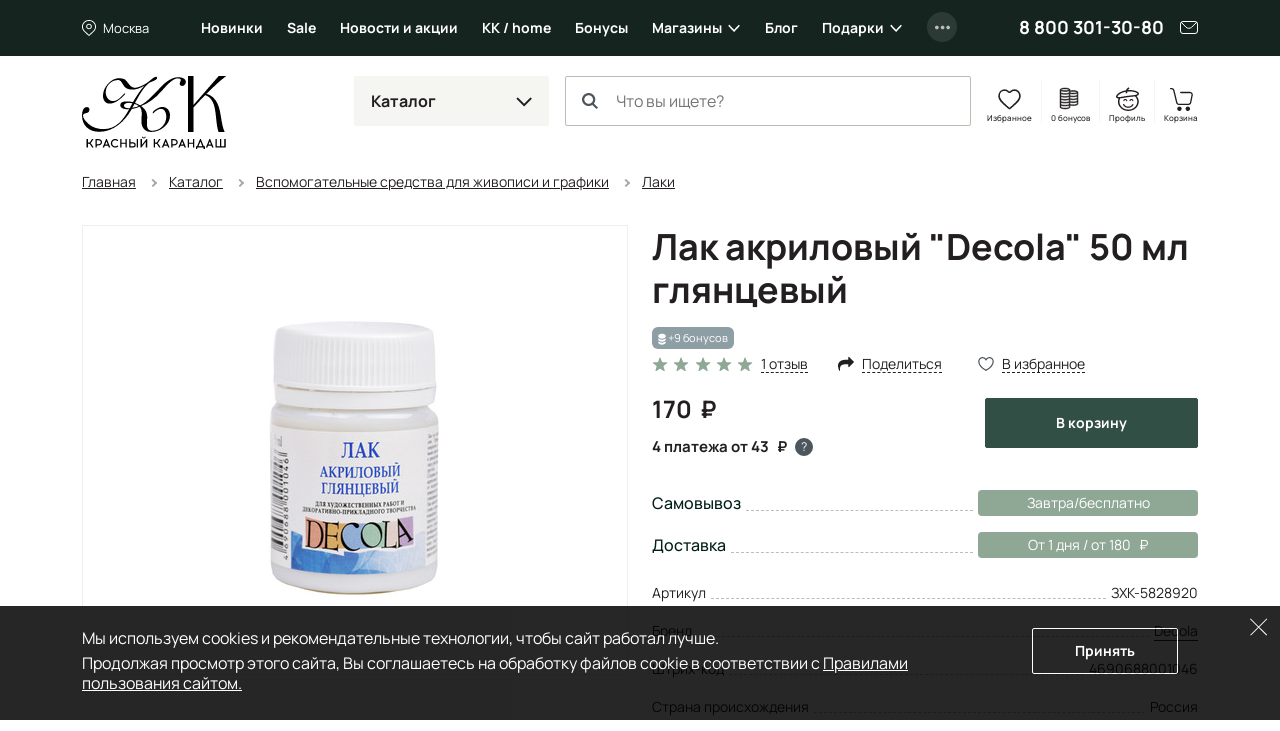

--- FILE ---
content_type: text/html; charset=UTF-8
request_url: https://krasniykarandash.ru/ajax/bonus/products.php
body_size: -72
content:
{"bonus":{"507956":9},"format":{"507956":"9 бонусов"}}

--- FILE ---
content_type: text/html; charset=utf-8
request_url: https://www.google.com/recaptcha/api2/anchor?ar=1&k=6LfPWDIoAAAAAFv5Vxk1egWpBtAsZCu83LiWPsgu&co=aHR0cHM6Ly9rcmFzbml5a2FyYW5kYXNoLnJ1OjQ0Mw..&hl=en&v=PoyoqOPhxBO7pBk68S4YbpHZ&size=invisible&badge=inline&anchor-ms=20000&execute-ms=30000&cb=6hroztkhd5t5
body_size: 48696
content:
<!DOCTYPE HTML><html dir="ltr" lang="en"><head><meta http-equiv="Content-Type" content="text/html; charset=UTF-8">
<meta http-equiv="X-UA-Compatible" content="IE=edge">
<title>reCAPTCHA</title>
<style type="text/css">
/* cyrillic-ext */
@font-face {
  font-family: 'Roboto';
  font-style: normal;
  font-weight: 400;
  font-stretch: 100%;
  src: url(//fonts.gstatic.com/s/roboto/v48/KFO7CnqEu92Fr1ME7kSn66aGLdTylUAMa3GUBHMdazTgWw.woff2) format('woff2');
  unicode-range: U+0460-052F, U+1C80-1C8A, U+20B4, U+2DE0-2DFF, U+A640-A69F, U+FE2E-FE2F;
}
/* cyrillic */
@font-face {
  font-family: 'Roboto';
  font-style: normal;
  font-weight: 400;
  font-stretch: 100%;
  src: url(//fonts.gstatic.com/s/roboto/v48/KFO7CnqEu92Fr1ME7kSn66aGLdTylUAMa3iUBHMdazTgWw.woff2) format('woff2');
  unicode-range: U+0301, U+0400-045F, U+0490-0491, U+04B0-04B1, U+2116;
}
/* greek-ext */
@font-face {
  font-family: 'Roboto';
  font-style: normal;
  font-weight: 400;
  font-stretch: 100%;
  src: url(//fonts.gstatic.com/s/roboto/v48/KFO7CnqEu92Fr1ME7kSn66aGLdTylUAMa3CUBHMdazTgWw.woff2) format('woff2');
  unicode-range: U+1F00-1FFF;
}
/* greek */
@font-face {
  font-family: 'Roboto';
  font-style: normal;
  font-weight: 400;
  font-stretch: 100%;
  src: url(//fonts.gstatic.com/s/roboto/v48/KFO7CnqEu92Fr1ME7kSn66aGLdTylUAMa3-UBHMdazTgWw.woff2) format('woff2');
  unicode-range: U+0370-0377, U+037A-037F, U+0384-038A, U+038C, U+038E-03A1, U+03A3-03FF;
}
/* math */
@font-face {
  font-family: 'Roboto';
  font-style: normal;
  font-weight: 400;
  font-stretch: 100%;
  src: url(//fonts.gstatic.com/s/roboto/v48/KFO7CnqEu92Fr1ME7kSn66aGLdTylUAMawCUBHMdazTgWw.woff2) format('woff2');
  unicode-range: U+0302-0303, U+0305, U+0307-0308, U+0310, U+0312, U+0315, U+031A, U+0326-0327, U+032C, U+032F-0330, U+0332-0333, U+0338, U+033A, U+0346, U+034D, U+0391-03A1, U+03A3-03A9, U+03B1-03C9, U+03D1, U+03D5-03D6, U+03F0-03F1, U+03F4-03F5, U+2016-2017, U+2034-2038, U+203C, U+2040, U+2043, U+2047, U+2050, U+2057, U+205F, U+2070-2071, U+2074-208E, U+2090-209C, U+20D0-20DC, U+20E1, U+20E5-20EF, U+2100-2112, U+2114-2115, U+2117-2121, U+2123-214F, U+2190, U+2192, U+2194-21AE, U+21B0-21E5, U+21F1-21F2, U+21F4-2211, U+2213-2214, U+2216-22FF, U+2308-230B, U+2310, U+2319, U+231C-2321, U+2336-237A, U+237C, U+2395, U+239B-23B7, U+23D0, U+23DC-23E1, U+2474-2475, U+25AF, U+25B3, U+25B7, U+25BD, U+25C1, U+25CA, U+25CC, U+25FB, U+266D-266F, U+27C0-27FF, U+2900-2AFF, U+2B0E-2B11, U+2B30-2B4C, U+2BFE, U+3030, U+FF5B, U+FF5D, U+1D400-1D7FF, U+1EE00-1EEFF;
}
/* symbols */
@font-face {
  font-family: 'Roboto';
  font-style: normal;
  font-weight: 400;
  font-stretch: 100%;
  src: url(//fonts.gstatic.com/s/roboto/v48/KFO7CnqEu92Fr1ME7kSn66aGLdTylUAMaxKUBHMdazTgWw.woff2) format('woff2');
  unicode-range: U+0001-000C, U+000E-001F, U+007F-009F, U+20DD-20E0, U+20E2-20E4, U+2150-218F, U+2190, U+2192, U+2194-2199, U+21AF, U+21E6-21F0, U+21F3, U+2218-2219, U+2299, U+22C4-22C6, U+2300-243F, U+2440-244A, U+2460-24FF, U+25A0-27BF, U+2800-28FF, U+2921-2922, U+2981, U+29BF, U+29EB, U+2B00-2BFF, U+4DC0-4DFF, U+FFF9-FFFB, U+10140-1018E, U+10190-1019C, U+101A0, U+101D0-101FD, U+102E0-102FB, U+10E60-10E7E, U+1D2C0-1D2D3, U+1D2E0-1D37F, U+1F000-1F0FF, U+1F100-1F1AD, U+1F1E6-1F1FF, U+1F30D-1F30F, U+1F315, U+1F31C, U+1F31E, U+1F320-1F32C, U+1F336, U+1F378, U+1F37D, U+1F382, U+1F393-1F39F, U+1F3A7-1F3A8, U+1F3AC-1F3AF, U+1F3C2, U+1F3C4-1F3C6, U+1F3CA-1F3CE, U+1F3D4-1F3E0, U+1F3ED, U+1F3F1-1F3F3, U+1F3F5-1F3F7, U+1F408, U+1F415, U+1F41F, U+1F426, U+1F43F, U+1F441-1F442, U+1F444, U+1F446-1F449, U+1F44C-1F44E, U+1F453, U+1F46A, U+1F47D, U+1F4A3, U+1F4B0, U+1F4B3, U+1F4B9, U+1F4BB, U+1F4BF, U+1F4C8-1F4CB, U+1F4D6, U+1F4DA, U+1F4DF, U+1F4E3-1F4E6, U+1F4EA-1F4ED, U+1F4F7, U+1F4F9-1F4FB, U+1F4FD-1F4FE, U+1F503, U+1F507-1F50B, U+1F50D, U+1F512-1F513, U+1F53E-1F54A, U+1F54F-1F5FA, U+1F610, U+1F650-1F67F, U+1F687, U+1F68D, U+1F691, U+1F694, U+1F698, U+1F6AD, U+1F6B2, U+1F6B9-1F6BA, U+1F6BC, U+1F6C6-1F6CF, U+1F6D3-1F6D7, U+1F6E0-1F6EA, U+1F6F0-1F6F3, U+1F6F7-1F6FC, U+1F700-1F7FF, U+1F800-1F80B, U+1F810-1F847, U+1F850-1F859, U+1F860-1F887, U+1F890-1F8AD, U+1F8B0-1F8BB, U+1F8C0-1F8C1, U+1F900-1F90B, U+1F93B, U+1F946, U+1F984, U+1F996, U+1F9E9, U+1FA00-1FA6F, U+1FA70-1FA7C, U+1FA80-1FA89, U+1FA8F-1FAC6, U+1FACE-1FADC, U+1FADF-1FAE9, U+1FAF0-1FAF8, U+1FB00-1FBFF;
}
/* vietnamese */
@font-face {
  font-family: 'Roboto';
  font-style: normal;
  font-weight: 400;
  font-stretch: 100%;
  src: url(//fonts.gstatic.com/s/roboto/v48/KFO7CnqEu92Fr1ME7kSn66aGLdTylUAMa3OUBHMdazTgWw.woff2) format('woff2');
  unicode-range: U+0102-0103, U+0110-0111, U+0128-0129, U+0168-0169, U+01A0-01A1, U+01AF-01B0, U+0300-0301, U+0303-0304, U+0308-0309, U+0323, U+0329, U+1EA0-1EF9, U+20AB;
}
/* latin-ext */
@font-face {
  font-family: 'Roboto';
  font-style: normal;
  font-weight: 400;
  font-stretch: 100%;
  src: url(//fonts.gstatic.com/s/roboto/v48/KFO7CnqEu92Fr1ME7kSn66aGLdTylUAMa3KUBHMdazTgWw.woff2) format('woff2');
  unicode-range: U+0100-02BA, U+02BD-02C5, U+02C7-02CC, U+02CE-02D7, U+02DD-02FF, U+0304, U+0308, U+0329, U+1D00-1DBF, U+1E00-1E9F, U+1EF2-1EFF, U+2020, U+20A0-20AB, U+20AD-20C0, U+2113, U+2C60-2C7F, U+A720-A7FF;
}
/* latin */
@font-face {
  font-family: 'Roboto';
  font-style: normal;
  font-weight: 400;
  font-stretch: 100%;
  src: url(//fonts.gstatic.com/s/roboto/v48/KFO7CnqEu92Fr1ME7kSn66aGLdTylUAMa3yUBHMdazQ.woff2) format('woff2');
  unicode-range: U+0000-00FF, U+0131, U+0152-0153, U+02BB-02BC, U+02C6, U+02DA, U+02DC, U+0304, U+0308, U+0329, U+2000-206F, U+20AC, U+2122, U+2191, U+2193, U+2212, U+2215, U+FEFF, U+FFFD;
}
/* cyrillic-ext */
@font-face {
  font-family: 'Roboto';
  font-style: normal;
  font-weight: 500;
  font-stretch: 100%;
  src: url(//fonts.gstatic.com/s/roboto/v48/KFO7CnqEu92Fr1ME7kSn66aGLdTylUAMa3GUBHMdazTgWw.woff2) format('woff2');
  unicode-range: U+0460-052F, U+1C80-1C8A, U+20B4, U+2DE0-2DFF, U+A640-A69F, U+FE2E-FE2F;
}
/* cyrillic */
@font-face {
  font-family: 'Roboto';
  font-style: normal;
  font-weight: 500;
  font-stretch: 100%;
  src: url(//fonts.gstatic.com/s/roboto/v48/KFO7CnqEu92Fr1ME7kSn66aGLdTylUAMa3iUBHMdazTgWw.woff2) format('woff2');
  unicode-range: U+0301, U+0400-045F, U+0490-0491, U+04B0-04B1, U+2116;
}
/* greek-ext */
@font-face {
  font-family: 'Roboto';
  font-style: normal;
  font-weight: 500;
  font-stretch: 100%;
  src: url(//fonts.gstatic.com/s/roboto/v48/KFO7CnqEu92Fr1ME7kSn66aGLdTylUAMa3CUBHMdazTgWw.woff2) format('woff2');
  unicode-range: U+1F00-1FFF;
}
/* greek */
@font-face {
  font-family: 'Roboto';
  font-style: normal;
  font-weight: 500;
  font-stretch: 100%;
  src: url(//fonts.gstatic.com/s/roboto/v48/KFO7CnqEu92Fr1ME7kSn66aGLdTylUAMa3-UBHMdazTgWw.woff2) format('woff2');
  unicode-range: U+0370-0377, U+037A-037F, U+0384-038A, U+038C, U+038E-03A1, U+03A3-03FF;
}
/* math */
@font-face {
  font-family: 'Roboto';
  font-style: normal;
  font-weight: 500;
  font-stretch: 100%;
  src: url(//fonts.gstatic.com/s/roboto/v48/KFO7CnqEu92Fr1ME7kSn66aGLdTylUAMawCUBHMdazTgWw.woff2) format('woff2');
  unicode-range: U+0302-0303, U+0305, U+0307-0308, U+0310, U+0312, U+0315, U+031A, U+0326-0327, U+032C, U+032F-0330, U+0332-0333, U+0338, U+033A, U+0346, U+034D, U+0391-03A1, U+03A3-03A9, U+03B1-03C9, U+03D1, U+03D5-03D6, U+03F0-03F1, U+03F4-03F5, U+2016-2017, U+2034-2038, U+203C, U+2040, U+2043, U+2047, U+2050, U+2057, U+205F, U+2070-2071, U+2074-208E, U+2090-209C, U+20D0-20DC, U+20E1, U+20E5-20EF, U+2100-2112, U+2114-2115, U+2117-2121, U+2123-214F, U+2190, U+2192, U+2194-21AE, U+21B0-21E5, U+21F1-21F2, U+21F4-2211, U+2213-2214, U+2216-22FF, U+2308-230B, U+2310, U+2319, U+231C-2321, U+2336-237A, U+237C, U+2395, U+239B-23B7, U+23D0, U+23DC-23E1, U+2474-2475, U+25AF, U+25B3, U+25B7, U+25BD, U+25C1, U+25CA, U+25CC, U+25FB, U+266D-266F, U+27C0-27FF, U+2900-2AFF, U+2B0E-2B11, U+2B30-2B4C, U+2BFE, U+3030, U+FF5B, U+FF5D, U+1D400-1D7FF, U+1EE00-1EEFF;
}
/* symbols */
@font-face {
  font-family: 'Roboto';
  font-style: normal;
  font-weight: 500;
  font-stretch: 100%;
  src: url(//fonts.gstatic.com/s/roboto/v48/KFO7CnqEu92Fr1ME7kSn66aGLdTylUAMaxKUBHMdazTgWw.woff2) format('woff2');
  unicode-range: U+0001-000C, U+000E-001F, U+007F-009F, U+20DD-20E0, U+20E2-20E4, U+2150-218F, U+2190, U+2192, U+2194-2199, U+21AF, U+21E6-21F0, U+21F3, U+2218-2219, U+2299, U+22C4-22C6, U+2300-243F, U+2440-244A, U+2460-24FF, U+25A0-27BF, U+2800-28FF, U+2921-2922, U+2981, U+29BF, U+29EB, U+2B00-2BFF, U+4DC0-4DFF, U+FFF9-FFFB, U+10140-1018E, U+10190-1019C, U+101A0, U+101D0-101FD, U+102E0-102FB, U+10E60-10E7E, U+1D2C0-1D2D3, U+1D2E0-1D37F, U+1F000-1F0FF, U+1F100-1F1AD, U+1F1E6-1F1FF, U+1F30D-1F30F, U+1F315, U+1F31C, U+1F31E, U+1F320-1F32C, U+1F336, U+1F378, U+1F37D, U+1F382, U+1F393-1F39F, U+1F3A7-1F3A8, U+1F3AC-1F3AF, U+1F3C2, U+1F3C4-1F3C6, U+1F3CA-1F3CE, U+1F3D4-1F3E0, U+1F3ED, U+1F3F1-1F3F3, U+1F3F5-1F3F7, U+1F408, U+1F415, U+1F41F, U+1F426, U+1F43F, U+1F441-1F442, U+1F444, U+1F446-1F449, U+1F44C-1F44E, U+1F453, U+1F46A, U+1F47D, U+1F4A3, U+1F4B0, U+1F4B3, U+1F4B9, U+1F4BB, U+1F4BF, U+1F4C8-1F4CB, U+1F4D6, U+1F4DA, U+1F4DF, U+1F4E3-1F4E6, U+1F4EA-1F4ED, U+1F4F7, U+1F4F9-1F4FB, U+1F4FD-1F4FE, U+1F503, U+1F507-1F50B, U+1F50D, U+1F512-1F513, U+1F53E-1F54A, U+1F54F-1F5FA, U+1F610, U+1F650-1F67F, U+1F687, U+1F68D, U+1F691, U+1F694, U+1F698, U+1F6AD, U+1F6B2, U+1F6B9-1F6BA, U+1F6BC, U+1F6C6-1F6CF, U+1F6D3-1F6D7, U+1F6E0-1F6EA, U+1F6F0-1F6F3, U+1F6F7-1F6FC, U+1F700-1F7FF, U+1F800-1F80B, U+1F810-1F847, U+1F850-1F859, U+1F860-1F887, U+1F890-1F8AD, U+1F8B0-1F8BB, U+1F8C0-1F8C1, U+1F900-1F90B, U+1F93B, U+1F946, U+1F984, U+1F996, U+1F9E9, U+1FA00-1FA6F, U+1FA70-1FA7C, U+1FA80-1FA89, U+1FA8F-1FAC6, U+1FACE-1FADC, U+1FADF-1FAE9, U+1FAF0-1FAF8, U+1FB00-1FBFF;
}
/* vietnamese */
@font-face {
  font-family: 'Roboto';
  font-style: normal;
  font-weight: 500;
  font-stretch: 100%;
  src: url(//fonts.gstatic.com/s/roboto/v48/KFO7CnqEu92Fr1ME7kSn66aGLdTylUAMa3OUBHMdazTgWw.woff2) format('woff2');
  unicode-range: U+0102-0103, U+0110-0111, U+0128-0129, U+0168-0169, U+01A0-01A1, U+01AF-01B0, U+0300-0301, U+0303-0304, U+0308-0309, U+0323, U+0329, U+1EA0-1EF9, U+20AB;
}
/* latin-ext */
@font-face {
  font-family: 'Roboto';
  font-style: normal;
  font-weight: 500;
  font-stretch: 100%;
  src: url(//fonts.gstatic.com/s/roboto/v48/KFO7CnqEu92Fr1ME7kSn66aGLdTylUAMa3KUBHMdazTgWw.woff2) format('woff2');
  unicode-range: U+0100-02BA, U+02BD-02C5, U+02C7-02CC, U+02CE-02D7, U+02DD-02FF, U+0304, U+0308, U+0329, U+1D00-1DBF, U+1E00-1E9F, U+1EF2-1EFF, U+2020, U+20A0-20AB, U+20AD-20C0, U+2113, U+2C60-2C7F, U+A720-A7FF;
}
/* latin */
@font-face {
  font-family: 'Roboto';
  font-style: normal;
  font-weight: 500;
  font-stretch: 100%;
  src: url(//fonts.gstatic.com/s/roboto/v48/KFO7CnqEu92Fr1ME7kSn66aGLdTylUAMa3yUBHMdazQ.woff2) format('woff2');
  unicode-range: U+0000-00FF, U+0131, U+0152-0153, U+02BB-02BC, U+02C6, U+02DA, U+02DC, U+0304, U+0308, U+0329, U+2000-206F, U+20AC, U+2122, U+2191, U+2193, U+2212, U+2215, U+FEFF, U+FFFD;
}
/* cyrillic-ext */
@font-face {
  font-family: 'Roboto';
  font-style: normal;
  font-weight: 900;
  font-stretch: 100%;
  src: url(//fonts.gstatic.com/s/roboto/v48/KFO7CnqEu92Fr1ME7kSn66aGLdTylUAMa3GUBHMdazTgWw.woff2) format('woff2');
  unicode-range: U+0460-052F, U+1C80-1C8A, U+20B4, U+2DE0-2DFF, U+A640-A69F, U+FE2E-FE2F;
}
/* cyrillic */
@font-face {
  font-family: 'Roboto';
  font-style: normal;
  font-weight: 900;
  font-stretch: 100%;
  src: url(//fonts.gstatic.com/s/roboto/v48/KFO7CnqEu92Fr1ME7kSn66aGLdTylUAMa3iUBHMdazTgWw.woff2) format('woff2');
  unicode-range: U+0301, U+0400-045F, U+0490-0491, U+04B0-04B1, U+2116;
}
/* greek-ext */
@font-face {
  font-family: 'Roboto';
  font-style: normal;
  font-weight: 900;
  font-stretch: 100%;
  src: url(//fonts.gstatic.com/s/roboto/v48/KFO7CnqEu92Fr1ME7kSn66aGLdTylUAMa3CUBHMdazTgWw.woff2) format('woff2');
  unicode-range: U+1F00-1FFF;
}
/* greek */
@font-face {
  font-family: 'Roboto';
  font-style: normal;
  font-weight: 900;
  font-stretch: 100%;
  src: url(//fonts.gstatic.com/s/roboto/v48/KFO7CnqEu92Fr1ME7kSn66aGLdTylUAMa3-UBHMdazTgWw.woff2) format('woff2');
  unicode-range: U+0370-0377, U+037A-037F, U+0384-038A, U+038C, U+038E-03A1, U+03A3-03FF;
}
/* math */
@font-face {
  font-family: 'Roboto';
  font-style: normal;
  font-weight: 900;
  font-stretch: 100%;
  src: url(//fonts.gstatic.com/s/roboto/v48/KFO7CnqEu92Fr1ME7kSn66aGLdTylUAMawCUBHMdazTgWw.woff2) format('woff2');
  unicode-range: U+0302-0303, U+0305, U+0307-0308, U+0310, U+0312, U+0315, U+031A, U+0326-0327, U+032C, U+032F-0330, U+0332-0333, U+0338, U+033A, U+0346, U+034D, U+0391-03A1, U+03A3-03A9, U+03B1-03C9, U+03D1, U+03D5-03D6, U+03F0-03F1, U+03F4-03F5, U+2016-2017, U+2034-2038, U+203C, U+2040, U+2043, U+2047, U+2050, U+2057, U+205F, U+2070-2071, U+2074-208E, U+2090-209C, U+20D0-20DC, U+20E1, U+20E5-20EF, U+2100-2112, U+2114-2115, U+2117-2121, U+2123-214F, U+2190, U+2192, U+2194-21AE, U+21B0-21E5, U+21F1-21F2, U+21F4-2211, U+2213-2214, U+2216-22FF, U+2308-230B, U+2310, U+2319, U+231C-2321, U+2336-237A, U+237C, U+2395, U+239B-23B7, U+23D0, U+23DC-23E1, U+2474-2475, U+25AF, U+25B3, U+25B7, U+25BD, U+25C1, U+25CA, U+25CC, U+25FB, U+266D-266F, U+27C0-27FF, U+2900-2AFF, U+2B0E-2B11, U+2B30-2B4C, U+2BFE, U+3030, U+FF5B, U+FF5D, U+1D400-1D7FF, U+1EE00-1EEFF;
}
/* symbols */
@font-face {
  font-family: 'Roboto';
  font-style: normal;
  font-weight: 900;
  font-stretch: 100%;
  src: url(//fonts.gstatic.com/s/roboto/v48/KFO7CnqEu92Fr1ME7kSn66aGLdTylUAMaxKUBHMdazTgWw.woff2) format('woff2');
  unicode-range: U+0001-000C, U+000E-001F, U+007F-009F, U+20DD-20E0, U+20E2-20E4, U+2150-218F, U+2190, U+2192, U+2194-2199, U+21AF, U+21E6-21F0, U+21F3, U+2218-2219, U+2299, U+22C4-22C6, U+2300-243F, U+2440-244A, U+2460-24FF, U+25A0-27BF, U+2800-28FF, U+2921-2922, U+2981, U+29BF, U+29EB, U+2B00-2BFF, U+4DC0-4DFF, U+FFF9-FFFB, U+10140-1018E, U+10190-1019C, U+101A0, U+101D0-101FD, U+102E0-102FB, U+10E60-10E7E, U+1D2C0-1D2D3, U+1D2E0-1D37F, U+1F000-1F0FF, U+1F100-1F1AD, U+1F1E6-1F1FF, U+1F30D-1F30F, U+1F315, U+1F31C, U+1F31E, U+1F320-1F32C, U+1F336, U+1F378, U+1F37D, U+1F382, U+1F393-1F39F, U+1F3A7-1F3A8, U+1F3AC-1F3AF, U+1F3C2, U+1F3C4-1F3C6, U+1F3CA-1F3CE, U+1F3D4-1F3E0, U+1F3ED, U+1F3F1-1F3F3, U+1F3F5-1F3F7, U+1F408, U+1F415, U+1F41F, U+1F426, U+1F43F, U+1F441-1F442, U+1F444, U+1F446-1F449, U+1F44C-1F44E, U+1F453, U+1F46A, U+1F47D, U+1F4A3, U+1F4B0, U+1F4B3, U+1F4B9, U+1F4BB, U+1F4BF, U+1F4C8-1F4CB, U+1F4D6, U+1F4DA, U+1F4DF, U+1F4E3-1F4E6, U+1F4EA-1F4ED, U+1F4F7, U+1F4F9-1F4FB, U+1F4FD-1F4FE, U+1F503, U+1F507-1F50B, U+1F50D, U+1F512-1F513, U+1F53E-1F54A, U+1F54F-1F5FA, U+1F610, U+1F650-1F67F, U+1F687, U+1F68D, U+1F691, U+1F694, U+1F698, U+1F6AD, U+1F6B2, U+1F6B9-1F6BA, U+1F6BC, U+1F6C6-1F6CF, U+1F6D3-1F6D7, U+1F6E0-1F6EA, U+1F6F0-1F6F3, U+1F6F7-1F6FC, U+1F700-1F7FF, U+1F800-1F80B, U+1F810-1F847, U+1F850-1F859, U+1F860-1F887, U+1F890-1F8AD, U+1F8B0-1F8BB, U+1F8C0-1F8C1, U+1F900-1F90B, U+1F93B, U+1F946, U+1F984, U+1F996, U+1F9E9, U+1FA00-1FA6F, U+1FA70-1FA7C, U+1FA80-1FA89, U+1FA8F-1FAC6, U+1FACE-1FADC, U+1FADF-1FAE9, U+1FAF0-1FAF8, U+1FB00-1FBFF;
}
/* vietnamese */
@font-face {
  font-family: 'Roboto';
  font-style: normal;
  font-weight: 900;
  font-stretch: 100%;
  src: url(//fonts.gstatic.com/s/roboto/v48/KFO7CnqEu92Fr1ME7kSn66aGLdTylUAMa3OUBHMdazTgWw.woff2) format('woff2');
  unicode-range: U+0102-0103, U+0110-0111, U+0128-0129, U+0168-0169, U+01A0-01A1, U+01AF-01B0, U+0300-0301, U+0303-0304, U+0308-0309, U+0323, U+0329, U+1EA0-1EF9, U+20AB;
}
/* latin-ext */
@font-face {
  font-family: 'Roboto';
  font-style: normal;
  font-weight: 900;
  font-stretch: 100%;
  src: url(//fonts.gstatic.com/s/roboto/v48/KFO7CnqEu92Fr1ME7kSn66aGLdTylUAMa3KUBHMdazTgWw.woff2) format('woff2');
  unicode-range: U+0100-02BA, U+02BD-02C5, U+02C7-02CC, U+02CE-02D7, U+02DD-02FF, U+0304, U+0308, U+0329, U+1D00-1DBF, U+1E00-1E9F, U+1EF2-1EFF, U+2020, U+20A0-20AB, U+20AD-20C0, U+2113, U+2C60-2C7F, U+A720-A7FF;
}
/* latin */
@font-face {
  font-family: 'Roboto';
  font-style: normal;
  font-weight: 900;
  font-stretch: 100%;
  src: url(//fonts.gstatic.com/s/roboto/v48/KFO7CnqEu92Fr1ME7kSn66aGLdTylUAMa3yUBHMdazQ.woff2) format('woff2');
  unicode-range: U+0000-00FF, U+0131, U+0152-0153, U+02BB-02BC, U+02C6, U+02DA, U+02DC, U+0304, U+0308, U+0329, U+2000-206F, U+20AC, U+2122, U+2191, U+2193, U+2212, U+2215, U+FEFF, U+FFFD;
}

</style>
<link rel="stylesheet" type="text/css" href="https://www.gstatic.com/recaptcha/releases/PoyoqOPhxBO7pBk68S4YbpHZ/styles__ltr.css">
<script nonce="yIGJjLVgPNXnu8pkbt1XRA" type="text/javascript">window['__recaptcha_api'] = 'https://www.google.com/recaptcha/api2/';</script>
<script type="text/javascript" src="https://www.gstatic.com/recaptcha/releases/PoyoqOPhxBO7pBk68S4YbpHZ/recaptcha__en.js" nonce="yIGJjLVgPNXnu8pkbt1XRA">
      
    </script></head>
<body><div id="rc-anchor-alert" class="rc-anchor-alert"></div>
<input type="hidden" id="recaptcha-token" value="[base64]">
<script type="text/javascript" nonce="yIGJjLVgPNXnu8pkbt1XRA">
      recaptcha.anchor.Main.init("[\x22ainput\x22,[\x22bgdata\x22,\x22\x22,\[base64]/[base64]/[base64]/ZyhXLGgpOnEoW04sMjEsbF0sVywwKSxoKSxmYWxzZSxmYWxzZSl9Y2F0Y2goayl7RygzNTgsVyk/[base64]/[base64]/[base64]/[base64]/[base64]/[base64]/[base64]/bmV3IEJbT10oRFswXSk6dz09Mj9uZXcgQltPXShEWzBdLERbMV0pOnc9PTM/bmV3IEJbT10oRFswXSxEWzFdLERbMl0pOnc9PTQ/[base64]/[base64]/[base64]/[base64]/[base64]\\u003d\x22,\[base64]\\u003d\\u003d\x22,\x22IsKEED8uw5DCunNOwpgvwq9QHVdNelfDkMOlwpJPVzhow5vCuAHDnhTDkRgdClVKER4RwoBMw5nCqsOcwqPCu8Kra8O3w4kFwqkjwr8BwqPDvMO9wozDssKPCsKJLi4rT2BlUcOEw4lyw5cywoMEwoTCkzIbWEJaUcK/H8Kld2jCnMOWTVpkwoHCtcOZwrLCkl/Dm3fCisOJwr/CpMKVw7Axwo3Dn8Oow4TCrgtTDMKOwqbDkMKLw4IkRcOnw4PClcOiwqQ9AMOuJjzCp2AswrzCt8OsGFvDqwFyw7x/[base64]/I8KifgdKwrsXw5XDjsK4IsKxwojCssKPw5pWw7hKGcKMN2/DucOSUcO3w6vDgQnChcOdwociCsOPLirCgsOKCnhwKcOsw7rCiSfDg8OEFHgIwofDqlXCj8OIwqzDgcOPYQbDgcK9wqDCrE7CukIMw5nDocK3wqoYw5MKwrzChcKzwqbDvWjDoMKNwonDs2JlwrhAw781w4nDk8KRXsKRw68APMOcYcKkTB/CjsKowrQDw4bCiyPCiAoWRhzCqjEVwpLDqSklZw/[base64]/CrsOBFHw3w480Uy50QsKuwp/[base64]/HcOcF8OrDMKWwqMAw7ILFMObw54NwqrDi39WM8ObdMO7McKTICXCs8K8ahfCnsKSwoDCkkTCv2kAdcOWwrjCoz0kcApZwrfCtsOPwrMew6c3wp/CvQYRw7/[base64]/[base64]/wqNMFkvCqjxjwp53woDCucOUc8Opw63DmMKqAg1ww4U/AcKhGzHDmFZxIVfCkcO4CU/CrsOiw4zDqDcDwp7DpcOxw6VFw4/Ct8KKw7vCmMKjacK8RmobQcOWwoBWXXbCtcK+wozDtRfCv8OkwpTCqsKHUFFRZjDCmDvCmsKYHibDjyfClwDDssORw5h3wqpUw4/CuMKawpbCpMKjVF/[base64]/DmyPDhMKGw4bCj8Ofw64LCMOLwpHCssKALcOKwplgwpvDusKcwqjCjcKJOz8DwpJFXk3Dun/[base64]/CqlTCt8KqwpIWw4JWJATCgAlCwqnDs8KjPsKsw4pvw6lNVMO9YDQEw6bChSbDl8Kdw4V6bm92JEnCo3XDsA46wqnChT/CscONXXfCnsKQd0bCgsKaKXBYw6fDpsO5wobDjcORBFskWsKnw4sNERNnwqkDK8KUasK1wrx0fMKeLR8mBcOmOsKUw5PCrcOdw4YMNsKRJUrCo8O6PkbCncK+wqXCtUPCicOWFHxlPsOFw77DkVUewp/[base64]/[base64]/Y8KjBMOmL8KJw7kCwqRLwrvDkMO1IxhxYsOjw77CrXLDgkNcKMKRJT4bOH3DqkkiN0rDvwvDpMKRw7fCil9iwovCrVANW3JnVMOzwqdow45Dw7tbBWfChWkowp1ieEPCpDXDuRPDqcOtw7TCmCw/[base64]/wrDCuWPCt11aJF8uZcOPMcK0Y8KTfMK2wrM/w7Z9w4tVa8OBw6gMA8OiTjAOVcOSw4kAw77CrVAVbSYVw7x9wrPDty1ywp7CosORE3NGGMKEHlLCizPCrsKRXcOnLUrCtGXCr8K/ZcKbwqdnwoXCiMKIB1LCm8O2UXpvwoIvc2fCqwvDvzbDmQLCqnEvw4cew71sw5Btw7I4w7LDkcOWdMOjUMKYwoHDmsO+w5FyOcO5OgHDisKgwo/[base64]/[base64]/[base64]/IcKlwpzDj8KieMO2NG17w4R4CsKfw63CscKFw5PChcKIfRAiwrTCgBpVC8KIw5fCrgsxUgnDt8KUwrg4w6bDqX5gKsKZwrLCvTvDgEFkw5zDmMO9w7TCvsOtw7lOV8OiUHI/[base64]/CiMK3w44wLBdPw59RCsKywrLCm0/Ct8K8w6MMwqPCucK1w5DCvihEwpTDuD1JO8ORAQhmw6HDi8OIw4PDrhp7VMOJPsOVw6tldcOCGHhiwqogasO/[base64]/w4wnNcOoGGgvAsKNWFvDkcKfcsKqw6rCpXjDuzFHG2NHwoPCjRw7SwzCmsKtCSXClMOhw6FsN1nCvj/Dj8OWw5kEwrLDq8OMPCLDlcOHwqQuVcKxw6vDrsK5CVwARl/Cg3sGwrkJKsOnDcKzwrguwrtew5LCusOKUsKrw6htw5XClcO9w4V9w6fCkUrCqcOUE0YvwrfCkW5jGMK5Y8KSwpnCusOPwqbDhkPDpMOCWUYswpnDpwjCoT7DrGbDhsO8woANworDhsOaw7xVOT4JO8KgfhZZw5HDtzFqM0dJR8OkQMKuwpHDoAk4wp/DqU5Jw6rDnsKRwrxbwqTChXHChGzClMKiYsKWDcO7w7cnw7hXw7LChsO1Q3BuURPDlMKaw7Zww7jCgC0bw7dZMMK4wrjCmsOUEsKXw7XDr8KDw55Pw6VkZgw8wqVCfgfCt3XCgMOYDnzDk23DvUMdB8OzwqbCpj8ewo/CnMK1GHFxw6XDhMOceMKXA3/DkSXCsDQMwod/SR/CpsObw6o9clbDqzbDmMOAA1vDt8KuBkVoIcKIGCZKwo/CgsOET20nw5hRcnkPw6sQWFHDtsOJw6IEf8OzwoXChMOWHhnDkcOpw6zDohPCrMO5w5tmw5s7C0vCucK9D8OZYR/Cj8KOMUnDicOlwpZJCQAIwrI3DH93eMK4wpd8woHCuMOLw7trDz7CgXszwqtVw5URw7kEw6Acw4LCrMOtw649ecKPJjPDg8Kuw79XwoTDgnnCnMOjw7p7C2lLw6/DqsK2w51SJzNRw5TCiHrCvMORKsK+w6fCsXdRwot8w5xGwrzCqMKgw4UBYm7DpG/[base64]/DoUvCjAldwq3CqUFRTsO/[base64]/DucKeARZwwqgRw5ZewqDDtsOlXmcJZ8KPw7DDnxrCpT7ChsK0wp/[base64]/wr8NXkl9w5nDusO5w7vCrxNUw59/XAMwwrxUw7nCtS1WwqlpNcKGwrLCucO0w4wSw5tvJMOhwobDuMKNO8OSw4TDm1TDn0rCo8OawpfCgz0qNkpgwr7DkynDgcKAFQnCgg1hw5bDvQ7CiD82w6kKwoXDvsO8w4V1w5PCg1LDj8Orw78ULyUJw6gWEMKZw5bCh0XDnhbCnxrCicK9w7E/w5HCg8KcwqnCnGIwbMOjw57DqcKvwppHC3zDg8Kywo89RMO/[base64]/DpUtxbcK2FMOfXnzCiQbDrGPDigJlc2rDqioXw4rCinjDtUhCesK/w4/CrMODw63CgEF+OMKBShMAw5NFwrPDtxPCssOqw7Upw5/DscOHU8OTNsKgQMKeWMOOwp1XSsOlMjQbIcKGwrTCk8OHwpDDvMKGwobClMOPRnRBM1TClMOxDU0XdAMxYjZdw7PCgcKKHCjCrsOBNzfDgFhPwqAjw7XCrMOkw6pbBcK+woQPREXCqsO2w4lTDUPDnmRfw5/Cv8OKw6vClRvDlHnDgcK+w5M0w5U6RDoFw7PDui/Ci8Kowrpiw6zCv8O6ZMOqwq1qwoBJwrrCtVvDm8OXEXrDscKNw5fCk8O8AsKzw51nw6kGSRRgKgknQEHDoU0gwr4ww5PCk8K+w6/DiMK4NMOMwpJRYcKsesOlw7LDmnVMCUfCiFLDpWnCjMKRw5bDmsOlwrlwwpcoJkfDvlTDpV7CjhvCrMOKw6F+T8KTwpE5OsKqbcK3WcOsw4/[base64]/DknNIw5l7fcO5w6EuX8KFJRBdw58wX8OxNDYJw6EYw6RgwrFpMDR5AUXDlMKMASrCsz8Uw6nDhcK/w6fDl2rDkmPDmsKKw6E/[base64]/ClMOqRMOZwpfCgMOSw6LDihfDtcK+AA/[base64]/aMONesOTw7nCsMKPwoBgPSZFfHzDpgfDvQ/DtcO8w4cFEsKvwprDl1E2G1nDkUHCgsK2w7vDoXY7w5bCh8KeEMOuLRUqw5fDk0ErwoQxVcKbwpfCvi/CrMKRwpMdRMOcw4jCvVrDhy3DncKFJyxhwpYSL0lwR8KBwqohHD3CvcKWwoQ9w4jDvMKsKxc6wrd8wpzDtsKcbRdFeMKVJlBkwr8awozDiHseNMK5w4gtJU9/CHxDPV4kw6o+QcOvGsOceAXCkMO9TXTDmXzCo8KZSsOINV9VYcOuw5oZYcOXWQvDhsOXHsKdw4ZcwpcpGT3DnsKYScKgYVDCoMOlw7sCw4ssw6PCr8Ovw79SU14qYMKKw68/[base64]/CllYqw4Q5w4kLSUPChsO+A8OjO8OyaMKgfMK3O1V/chgCTWzCh8O9w5DCqSAOwr54wpLCocO0WsKEwqPCqAYkwrlPcXzDtiPDn1gQw7I+JWDDozASwoVJw6YNCMKBZk1vw64tO8OPNkosw45Bw4PCq2YSw5Npw6dTw6/DgxZqJg12IcO3FsKsC8OsdmsKAMOvwqTCh8Kgw5B6SMOnY8OMw5TCr8OyFMKFw4XCjCV6D8KAems4R8KIwop2Yl/[base64]/[base64]/CmznChcKIB8KxwoDDhMKdw7TCkmHDg8OLwpRvP37Dj8KCw5nDuClIw55vCwfCgA1xacKKw67Di0F6w44lOxXDm8O+aH5QV2Egw7HCqsOwH27DkjA5wpF+w7/Dl8OhE8KLCMK0w7hOw7ViHMKVwpbDrsKLZwzCtFPDiwMKwrjCghlIIcKoeylXP39NwoXCosKYPGpKXB7Cq8K3wq1lw5TCgsODIcOXQcKaw4XCjB90GFnDtC0iwqAuw7/[base64]/wqDDmsOuIMKlw5zDjGwQXMOscUnDjVRKfMKNAcOJw7lqXl1zwqcmwpvCjcOGXHjCtsK+DMOkJcOaw6PDnnFPZ8Oow6lgSi7CsWLCkRjDi8K3wr1ILFzCsMKDwpjDkBwSZcOQw7PCjcK5RkPClsO/[base64]/w6QmwogeLAxaRcKXwrBxwqLCik7DpcKIM1DCqivDi8KGwp5JQU9rK1rCu8OYLcKCTsKYf8O5w5wuwpvDrcOhLcOJwoZJEsORRUbDiSUawpvCs8ODw7cow5bCvcKgwrIAZ8OdVsKQCMKKasOTBjDDsilrw5piwo/DpCFbwrfCn8Krwo7DugkpdMOZw4Jcblcow4tDw4FNKMK9ZcOVw6TCrzEfeMKyM3DCsDYdw4BMYVLCqsK3w4oowqvCvMKuC18SwpFdd0ZRwpp0BcOtwrxBT8ONwqvCi0FjwprDs8Oww7wxYxJsOMOGCwxlwppeK8KLw4rCjcKDw44Two/DomxqwpMOwptLTS0GIsKuF2fDuQrCvsOaw5tLw71bw4obVit5BMKRMQ3CjsKJd8O3A0dgHhfDjFgFwqbDoQYANcKDw504wptvw4hvw5BIJhtRJcKlF8K7w6RYw7lNw47CscKVKMK/wrFTJDoGZ8KrwoNHGwQLbEMJwp7DuMKOTcKMFsKaMj7Dkn/CiMOQHMOXLG1kw53DjsOcfcOtwoQxO8K/CU7CssKdw7jCgyPDphNxwqXDlMOgwrU7PGBkM8ONJRfCiULCv1sSw47DlcOHw6vCoB/DsQgCFUR/G8KUw64SRMKdw4Zcwp9LAcKAwozClsKsw78dw7TCsjpnMxPClsOGw4N+U8K6w5rDkcKNw6nCuxs/wpY5ZSogHVEDw5pSwrU2w4tWFMKAPcOBw6jDiGhHB8OJw6XDs8OXY0RLw6nCuUrCqGXDtBHCncOVVFVLYMOTF8Kww5ZQwqHCnCnCp8K7w6zCisOwwo49YTUZasKNV37Co8O9Kw4fw5cjw7TDpcO1w7fClMOZwr/[base64]/SMKBcMOCwpPCgGPDjBfDqwLCkQDChcOAEzcPw5I9w4TDisKHCH7DjETClR0Ow6nDqsKYKsK/wrMWw6I5wqbChsOTW8OILFnCtMK4w6vDgA/Ci0fDm8KKw7NBLsODd1MzDsKaOsKcSsKfNVdwMsOow4MZHiXDl8KeX8Oawow2wosDMigsw6ptwq/DuMK8WcKwwphNw5HDvsKawo7Dk2M7WcKyw7TDhlDDmMOnw5IQwoZ4w4rCk8OXw7nCiDh+wrJuwphTw6HCjxzDm0x1anUfNcKIwrgvY8Oww7bDjkHDn8OZwrZrZMO5S1nCocKwHBY8TA0Owrl9w4tpMB/DuMOCeWXDjMKsFgY4wr9lJ8O0w4TCsXvCjArDk3bDtcODwpfDvsK5bMKgE3jDn2oRw5xdesOVw5sdw5RcIMOuDzLDs8KxUsOaw6XDgsKsAGM+GMOiwqzDrl4vwoHCkV3DmsO5BsOfSS/DoibCpgfChMKmdV7DhhIdwrZRORRaCcOSw4Z0I8KhwqLCnEfChy7CrsKjw7HCpQZNw5nCvBsiNMKCwoLDqBXDnn5hw5/DjG8hwpzDhsKyOcONdcKYw7DCjEFcTivDoyZUwrR0XzrCrxY4woHCo8KOW28Ywq5EwoR4wooyw5oXLcOMeMORwqg+wolQQHTDvFgiOcOZwrnDrThWwotvwqfDlsOnK8KdPcOMQFxRwpIXwo7Co8OII8K8BjEoLcOgBGbDuhbDvWzCucKQScOyw7sDBsOgw7nDtk4zwo/[base64]/DgzYYEsKrwr3CoznDsMO6Mg3CmCQQCmRfSMKgbn/CmMKlwp5Mwp4mwrthJsKdw6bDssO+wq/CqR/CjhViOcKYYcKQCnfCrcKIfH0IN8O7GTt5JRzDsMOlwr/Ctn/DvMKbw4wxwoZHwq0gwpMieFXCgcO9MMKZEsOfJcKgRsK8woQhw4JEexYrdGEAw7LDtkfDjURcwpHCrMOvdwYGOijDssKUHC91P8KiDQ3CmMKBSRgRw6ViwpnClcKZREPCn2/DhMK6w7DDn8K6FxPDnAjDlU7CsMOBNmTDogU7KC7CjBIkwpTDg8ONV07DoyB8woDCicKow57DkMKLTFITXRlGWsKywrFMKcO/[base64]/[base64]/[base64]/CsyAiQcOBwrPDlQPCv8OvO8KmU3dcdcKww6g1Ji7CgCjCgV51NsOiEMOkworDgh/CqsKdfB3CtnTCuEdlccK7wpjDhSTClBfCjk3Dkk7DjUXCjBRqXjTCvMK+D8ORwq/[base64]/CpcKWwpbCoMO0c8KKw70bcMKRwq07wrXChnglwqRWwq/[base64]/CjMKlCntLKznDvcOww54mw47DmcK5DCdGwrNsacOHXMKSQQLDlgoQw49cw7fDgsKbOMOfcigyw6/CiEVQw7nDgsO6wpfDvUI3XVDCvsOxw61INlpwOMK3NAlXw5ZSwqF6AH3DocKgIcObwqwuw7N4wqhmw45OwqR0w6HCoWfDj1UsIMKTJzM7OsOuCcOzUhfCny1UNzdbOwwmCcK3wpthw5EZwpfDpcOfOsOhBMOMw5jDg8OhQ0/DgsKjw4jDlkQCwqRxwqXCm8KAM8OqLMOqLExKwo1tScONSmpdwpzDnwTCsHo5wrFGGCDDjsKXF0BNIDHDu8Omwpc/McKiw53CoMO/w5vDkTM8WH/CsMOzwqHDgXIKwqHDgsONwrQHwqvDtMK/wpLCisKUY20pw6fCuQLDows9wo3Cv8K1wrAoBMKfw4FyI8KgwqNfOMKNwpvDtsK3esOhCMOxwpfCg1vCvcKew7U0b8O0NMKxIsONw7fCuMOxKsOtbBDDhTkiw6dyw73DocOwMMOlHcOGYcO/OUosXiXCth7CmcK7ByNqw6kzw7vDplE5Fy/CswdceMOfa8OVwofDu8OTwr3ClRDCqVrDvFNWw6nCuS/CiMOcw5rDmEHDl8KCwppEw5Ngw6VEw4A0NGHCmEXDoT0Tw5XCgAZ+KMOFwqUSwrtLKsKLw4jCvMOJfcKzwpfDnjnChD7DjSjDh8OgGysWw7osV1pdwpzDnk0MEA7Ck8KaMsK/O1TDj8OjR8OvDsKzQ0HDmWbCicOVXH8wSMORa8KjwpfDsETDs3JCw6rDisOdZsO8w5PCh2rDrsONw7/[base64]/[base64]/DpMOyRCjDvSzDtQvDr8OBHljDmcOOw5vCo3TCjMKpwrbDiTluw5zCrsOINzZIwpwIwrgJGw3CoURZJ8KGwog5wp7CoB1vwq0Gf8KQFcO2wqPDi8KYwpbCgVkawrJfwoXChsOewozDk0PCgMOWHsK3w7/CpzBIeEZnCCHCscKHwr91w55qwqcYMsKjIMO1wpDCvRPDiB8xw5cIJTrDmMOXwqB4XhlsZ8Khw4gmQ8O7E0l7w4NBwqFVPnjDmMOAw4DCrMK6BgNbw53DqsKDwpLCv1DDjULDmV3Ch8Ocw6Zqw6obw5XDnx3DnRAfwpJ0cADDqcOoO0HCpcO2KVnCtsKXY8KGcU/DksOxw6PDnk4hG8Knw5PDui9qw5Jfw7zDpjcXw7wjcH5+X8O3wrNmwoMJw6sxUEBJw6Ftwql4FHUpPsOrw6/DgllBw54dfz06V1jDjcKGw6xSe8O9KcKrLsOfBcKZwq7ChxEbw5rCgMKJFsKaw6lrKMOgSQZ8N1YMwoZhwr9WGMK7LlTDmwYRMMOlw63CisKVw4h6XA/DmcO2EEcSbcO7wqLCoMK6wpnDosOOwojCosOsw4XChXhVQ8KPwoY7Jiorw5jDrg/Ds8OSw6HDvcO5a8OJwqPCtMKfwo7CkgI6wpwpdcO0woR4wrdgw5fDvMOlDVTCjk3CuCF2wpQvP8OywpvDvsKUJcO8w43CvMK1w5xrGgnDoMKywo/CtsO5bXnDl1NVwqbDvi5mw7/ChnHCgHVyUn5zfMO+P1NkdUDDgWzCtsOkwozCkMOeF23Ck0/DujFsUwzCrsKCw7Ifw7d5wqhRwoxkbxbCplPDvMO6V8O5CcK9Nj4Kwr/CgmYSw5/CiC3CpsOlYcOMfAvCrMOawq/DjsKgw78jw6vCisOiwpHCs2hhwoh6HXHDlcKxw6TCkcKBaSciPy02wqY+bMKrwrBCPcO9woXDs8ObwobDisOww4Bzw5zDqcOnw5Jvwq0BwqvCjA5RbsKvZUdPwqfDpsO7w6pYw4NAw7nDrSdTSMKtDcOUaUImUnJ0OCwJXRbCpyDDtg/DpcKswps3w5vDtMO0XXA/[base64]/w77CvcKeAMOhez/[base64]/DvsO4w7UWBsKFP8OpRRHCnsKrwo3CjcOHwozDvUQeAMKxwqfDq3UNwojCvMOJK8K+wrvDhsOHZUsNw7TCsjNLwojDl8K3dlVKX8OhbhDDvsKawrnDthpGEMKMCTzDk8K/[base64]/[base64]/CliAbL8Otw4/CvRhUwo/DnMOFOAF+w6BZwp7DosK0wrs3fMKmwpoTw7nDtsKLK8ODAMKqw5NOGUfCqcKrw4pcD0/CnmDCryJPw73ColEqwrbCncOra8KADydBwp/DocKjfX/DoMKiKUDDjVLCsT3DqD51X8OSGsKHQ8OVw484w6gRwqTDh8KawqzCvBTCrMOUwqRTw7nDuF3DlXBjLwkIGj/Dj8KPwr9fN8O/wrh/wpYlwrpfWcK/w6fCscOTThcoO8OGw48Ewo7ClidbEsK1RWbClMOJHcKERMO1w5hnw49KYsO7PMKEE8OWw6PDpcKvw5bCpcOlJy/CisODwqQjwoDDrXJFwp1cwojDv1smwrXCvUxVwqnDn8K0ZiQKGcK1w6hAOFvDgwrDl8KpwqdgwqfChgTCscKiw7AxJCIZwpZYw73CmcK8AcO7wprDsMOnw7o9w5nCgcO4wo8/AcKYwpcEw6XCiAUKMwc5w7zDiXQBw5bClMK1DMOswpJYKMKFaMOEwqxfw6HDi8OuwoHClgfDrVjCsBrDhAzDhsOgfRHCrMKZw4s2PWLDqzDChjvDrRzDpTgowqvClcK+Ing4woEzw5XDj8OFwpo4CsKDSsKEw4E6wop4WMOkw6vCu8Ocw6VuesOdQBLChBHDjMKlVU/CiWxFHsOmwqwBw5XCpMK/[base64]/w5MpcMKfwr4zMwPDisKHR8OOwq3CsMOBMcKuLSLCrXxJw4tsSxnCpjcxCsKbwqDDvHvDmWxeBcOWcF7CvhLDh8OkS8O2woTDsnMND8OhI8KmwqUXwoLDu3PDlEU4w67DvcOeUMO6Q8Olw71Mw7tnbMOzGC4jw7E5Lx/DgcOow4ZXB8OAwp/[base64]/wqBdwpnChiLDmEJPwrQgH8O6aMOMwoNlY8OSTWc0wqPCtsK0dMOdwo/Dv21WP8KIw67DgMOeBSrDkMOYdcOyw4DDjMKYCMOaZMOcwqfDt10Zw4lawpnDv2ZhcsKESQ5Iw5XCt2nCicOoeMOJbcOhw5XDmcOzasKxwoPDoMOWwo0JWmkFwqXCvsOsw7IOSsOHbsO9wrl5eMKrwpN/[base64]/CjmjCqsOEw5dociDCk2nCq8ObwoYbw53DoSPCkH9ewoXCqn3Ck8OmEAEWGE3DgBzDhcOgw6LCpcKCbHfDt07Dh8OkaMOzw4fCkjx6w48MZMKLbxNpesOhw4sow7HDsnhGM8KPXQ10w63CrcO/wr/DmsO3wpLCicKXwq4bScKTw5Uuw6bChMKJPm8jw5/DmsKxwo7CicKFfcKnw4UTJlBJw5tRwqgNEHQhwr89CcKzw7guFj7CuBonemvCpMOdw4vDhcOcw7tPLR/[base64]/w6LDgcOdIsKBRcKnw64mSMOhEcKww5ZHc8KaBAZfwoXCqMOoOzVUI8O8wpDCvjhwUi/CosOWRMOVZFxRQ1LDgsO0DDkaSHsdMsO5QG3DisONeMK/CMKAwpvCpMKRKDTCqF0xw6jDhsKtw6vChcKeR1bDsULDtcKZwq8PaC3CssOcw4zCjcKxCMKEw7YhNFrDvE4UVDnCg8OoDRrDvUDDmVlpwoV/cgHCmmwlw6LDrgEAwqrCvsODw4nCuUrDpMKMw5Vqw4bDk8Onw6Zlw5UIwrLDiw3ChcOtMUU9eMKhPi03I8O6wp7CqsOaw7/[base64]/[base64]/[base64]/CvnLCt0olwobChQ5Bw4dKF3DCs0nDoMOzFMOtehosUsKAY8OeE0PDkRLCpcKPYj/[base64]/CtAHCl8OeLsOaw7MiecOodwwqAcOHw6/CqcK/wpZyCiXDmcOvwq7ChFDDkBHDqHE4JcOQSMOewoLCmsOPwoTDugPDmMKGWMKKKBjDi8KgwrAKR3rDhEPDsMKXf1Z+wp97w7dkw4pNw67CvcO/fsOnw7XCpsO9SRoSwq87wqEQbcOTNFRmwpMIwrbCu8OJXBVZM8KRwqDCqcOYwo7Chz4hIMOiM8KBeS83VXnCrFccw7/DicOwwrfCnsK+wpTDn8OwwpEzwpDDijYEwqQ+OSRLA8KDw5PDnT7CqDDCtwlDw4TCkcOdIRnCpzhHflTCum3CpU0cwqFXw53Dj8KhwpjDvXXDtMKkw6rCqMOawoJUK8OaOsOlHhFbGl4KfsKVw4twwp5fwpgqw4Qzw7NJw5Iow6/[base64]/wovDtMKmCBvDrUnCqMO8IErDjEDDrsOKIMO3GMKSw7HDiMODwrcrw7TDtMO2egjDqmPDmE/DjlUjw7/Ch0VUCi9UC8KQOsK/w5fDlMOZLMOuwq9FLMO4wqzCg8KAw6vCg8OjwpLCrjHDnw/CjFE8DULDk2jCqjTDuMKmKcKuJlx/FnHCncOdIHPDrMOCw7TDkcO6XTM1wrrClwXDrcK+w5Bsw5Y2TMK/Y8K6csKaAyrDgGHChsO0Jx8lwrRsw6Fzw4DDgQs5ZE8AHMOyw7ZEZDbCsMKFdMK9E8KZw68cw4jDlBzCrH/Cpx3DhcKjB8KOLWRFO29dd8KbS8OOE8OCZEgTwpTCgEnDi8OuR8Kjwo3Cs8ODwrRCesO/wojCgwjDt8KWwoXCs1ZQw44BwqvDvcKFw4nDiXjCjhV7wobCu8K/woEnwrXDum4IwpjCqVp/FMOXKcORwphmw5RSw7DCscKJLh9Ywq9aw53CrT3DrhHDiRLDuFwQwpp3QsOFAjzDngpHYmMLWsKpwoPCmBVtwp/DoMOiw6HDq1hXZWI1w7jDpxvDtHMaLhhqUcKBwpgyTsOIw7nDsgkiLMOXwqnCj8KUcsOdIcOywplYS8O2HhoWS8Ouw7fCqcOUwqh5w7kfR2zClXfDp8KSw4rDqsO6MT1oZXgjSkzCh2PCjSrDjix8wojClEnCsy/Cn8Khw50awp4fMX5bYMOTw73DkSQDwojCvgQZwq/Cp0kxwoY4w5NOwqoZwprCicKcOcK7wp8Hb2BEw7HDnlbCp8KsU2xKw5LCiS05BMKjLyQ8ATFGN8KKwqPDqsKRZ8K4wr3Dkz/[base64]/wq/DpsKBSQLCglsRBMOKDMOEwol9w4HClsOcMsOiw5zCtijCoC/DiXZLesK+SiMEw77CtydwYsOWwqTCiVfDkz4iwoYpw74lMV7CiHfDpkjDpj/DlVnDv2XChMO0wqoxw4hew7zCtk4ZwpNjwr3DqU/CpcKjwo3DvcO/OcKvwqh7BUJSwp7CucKFw5Row4PDr8KKD3DCvSzDj1vDm8OjLcO5wpU2wrJBw6NWwphfwpgww57DpMOxQ8OmwrPCn8KYZ8K0FMKHF8KiVsO/w6TChS8Swr8ew4ArwpHDnyfDulvCi1fDjmXDo13CnzgEIGdLw4LDvhfDmsKjHjY9FgbCq8KEeDjCrxnCig/[base64]/[base64]/DmMOrFcK2ccKMXD/CpHXDm8OTbx8PGGJRwqZ5FX3Dp8KPXMKzw7PDvX/[base64]/CvcOow4lTUcKJc1zCvFrDgcKEwrVsE8O8Bm7CqXTDn8ORwp3CicKwZxzDlMKtThDDvXsvV8KTwo/CuMKTwok+JXB9ZmPDs8KEw7oaQ8OkExfDm8O4dWzDt8KqwqNIdsOfLcKdfcKHE8KwwqpewqvCvQAZwrx3w7TDmTRswonCmF8wwoDDh2hGKMOxwrhxw7/DkAnCqkEOwrLCpcOKw5jCoMKvw4FwCnVEfELCiRVSCMKWY3/DnsKCYCdwQMOLwrssFCY9KMOEw47DqwHDpsOAYMOmW8OjEsKtw5pPRyYNWSURKzo0w7rDsXtwCgUCwr9ow5Jfwp3CiD18EyJODE3CocKtw7oAXWkWHMOmwp7DnmHDh8OUFzHDliVlTgp3woTDu1QAwos9OVbCp8O/woTCiRvChBvDpy4Yw6LDtMKyw7YYw75JTVPCg8KOw5PDl8KvbMKbGcKfwogSwosmTRTDlMKiwpPCkCUPfm/[base64]/CqV9vwqgvZlDCl2otw4nDjcKGw69AC0fCjDjDtMOYNMO0wovDmnMsG8Oiwr3DrcO0EGomw47CtMO7ZcOwwq3DnA/Dn1UJdsKnwrTDssO3WMK2wrdPwp8wNXDDrMKIZBgmBgbCg3zDssOZw4zDg8ONw73CqcKqSMKrwrfDgDbDqCLDojU5woTDrsK9QsKVE8KyB0ElwpcxwrYCWBDDmlNYwp/CjSXCs1Fyw5zDoT/DvH8Fw4fCv30iw6lMwqzDrjvCmgIdw6LDglxnGE9JXGHClQ9hL8OLXnnCn8OkY8O8wrJ4D8KRwpDClMKaw4DDhg/DhFAAJjA2NW4tw4jDmSJYfDrDpn4ew7PDj8OMw4pATsO4wovCqh8POcK9GS7CqH/ClgQRwprCg8K8GUtHw6jDrDLCpcKNPsKRw58PwpAbwowFTsO/GMKkwo7DssKcSjF5w43DssKKw7kRUMOSw6TClhrCq8OYw6VNw5PDp8KMwrbCoMKhw4/DrcKRw6J/w6nDnMOtRnc6csKYwrjDq8Ovw5Y7GTU1wr5BQ1jDoiXDr8OJwpLCj8KTVsK5bijDh2sBwr8Jw40DwqDCozTCscO/S3TDgWDDuMO6wpPDnwTDkGPCisOuw7BEKSbCjEEKw6xawqByw7RSCsOsUl5uw6zDmcKXw7zCnSfCkCzDpmPCrEbCvkdPAsOHXntAO8OfwqvDjyoTw5XCiDDCtsKhDMKzDkvDt8K7wr/CnAPDgwh9w43CqRoTYxhWwr10H8OyXMKbw4PCmG3Ch2zDqMOOTsKESDR6VQ0Ow5zDrcKCw47CpWhofifDlDU3CsO+VBEvQgPDr2zDgSUAwo4Qwok1OcKtw6U2w6kJwptYWsO/D0diEC/Cv3LComgoUStkbgTDmsOpw48Tw5HClMO+w5FSw7TCrMKPCVxhwrLCvVLDt0NocsORRcKHwpzDm8KBwqzCvsKjCVLDnsOkTVzDjgRxYEV/[base64]/w5ZXAMKYw7nCsmtywrkgeD4dwofCsVrDncOYwpbDu8KBC19Iw5nDjcOfwp/DvCbCoWtUw6hoccOeMcOawqPCr8OZw6bCgHTDp8OobcKYesK7wrDDmjh3RXxrBMOWc8KIMMO1wovCjMKXw6EMw6Uqw4fDiwgbwoXCgBjDgEXCnlDDpXskw7vCnMKTPsKHwrdkaAEVwpjCpsO/IX3Cu24PwqMPw7BjHMKQZlAASsKycEvDjgdnwpYlwpXDu8KsTcOGPsOQwoRfw43CgsKDPsKQdsKmYsK3FHt5wq/CscOediDCgU7Cv8Klc3pebxYZXhjCoMOfZcOew79qTcOkw4gYMUTCkBvDskjDkHbCiMOscTvCocOPA8OcwrwGHsKDfSDCmMKWaxIxecO/PWoqwpduB8KNIhjDnMOQw7fCgTNQBcK0TVFgwrg3w6nDl8OTCsK8A8O3w7p4wozCk8Kqw6XDoF06AMOuwr91wrHDt1QLw4DDm2HChcKFwp1lw4/DmxLDqApgw55EScKtw63Cr2zDksKiwr/DksOYw6kLBcOrwqEEOMKjfcK4TsKxwoPDuxpkw611bU8zVGE5TG7DgsK/[base64]/OSXDgVPCi23DjFrCqB/DgljCg1TCgsKzGsORIcK0QcOdB2LChld/wpzCpDQmIks+BCLDhT7CozHCoMOMQkxNw6dCwo5bwoTCv8OhWhwOw5TCh8OlwozDpMORw67DoMOpRAPCvycfUcOIwrHDh28wwp1DQHrCridLw7jCvMKIZ0nCk8KiZsO7w5XDkQpSGcOcwrvDoxAaL8OIw6QDw4sKw4XDhA/DtRMQEsKbw4s9w6h8w4YxfcOxfS/DncKrw7Y6bMKSTMKhB0TCrMKaAVsGw4w6w4nClsKPWTDCvcOlQcO3RMKDY8OrfsK9LsOdwrXCuhMdwrd5fMKyGMKYw6JDw71zfsOjaMKLV8OIBsK5w48mIWvCmR/Dn8OawqnDjMONR8Khw53DicKow789D8KcK8OrwrYkw6dUw5BAw7VbwqvDscKqw6/[base64]/Ci3bCh8Odw7/CqcKBwoAbK1JEw5bDoBnCgcOQcVR/[base64]/DsMOxfXTCmB/DuMOzYcK3GMKvw5fCoMKQL0wIwpHCuMKWSsK3EjDDh1DCucONw4UDGjDDi0PCqMKvw43DtVF4TcOgw4Idw6x1wpMUVzdDOgtGw4LDtwIFDcKMwqV1woRkw6jCp8KEw5PCsUUdwo8WwoI2MkpTwp0BwpI6wq7CtRE3wqXDssO/w7BwbcOobsOUwolQwr3CqgTDjsO0w5fDpcK/wporZMO4w4gHasOGwo7DusKJwoZpdsKmw6lfw7PCqjHCjsKfwr5pNcK5ZnROwpnCmsOkKMKiZ39JSsOpwpZnesKlfsKAw6oJCzMzY8K/MsKbwoxbMMOKV8O1w554w57CmjrDicOCw4/CqV/[base64]/w5HCjcOwUsOfaFjCrsOrwqU/w4BPYsK/wqvCuzzDs8KJYw5PwqQCwqvDlT7Dhj/CpR8awqVWHzzCosO/wpzDhsKTC8OQwr3Cp3TDsB0uPwjCkAUhaEViwr/CusObL8KawqwDw6/CsnLCmsOdRknCq8KRw5PCsUYnw45uwqzCoE3Dq8OOwqlZwqktEVzClCfCj8OFw6Q/w5nDhsKxwqPCisKlAwY/wqjDqx11e1/[base64]/DkFvDmsOBYh4twr/DhREoAcOCIVnDtcKTw4o5w4hpwqPDgFtvw7/DpMO1w5jDkG1wwrPDhcOeIER4wpzDusK6YcKawql9TBN/wpsQw6TDsH4EwpXCpCZcex/DpizCgD7Dt8KLCMOSwrQ9dGLCpTrDqSfCoDjDoEcSwqxPwrxtw6DCgHHDnAnDrsOhRHfCj3PDgcK1I8KEZgVRSmvDhXc7wrbCv8K7w4HCn8Ohwr/CtjrCoXPCnFLDiGTDrsORd8OBwrYKwqM6bzplw7PCgGlkwrskFGQ/w4RJXsOWNwLDpQ19wo0TOcK3D8O3w6csw6HDqcKrc8OKAcO2O1UMwqHDsMKJT358fcKFw7YGw7/DoDfDmyXDscKawq1OexktOXc3wpNhw5Igw65/w7JIb24NOmHClCk8wohNwoFvwrrCv8OKw63DmQTDvMKlUhLDjjPDl8K9wqNlwpUwTDrCmMKXMS5CHmNOAiTDhWpmw4vDqcOcfcO0U8KgXQx2w54rw5vCsw\\u003d\\u003d\x22],null,[\x22conf\x22,null,\x226LfPWDIoAAAAAFv5Vxk1egWpBtAsZCu83LiWPsgu\x22,0,null,null,null,1,[21,125,63,73,95,87,41,43,42,83,102,105,109,121],[1017145,101],0,null,null,null,null,0,null,0,null,700,1,null,0,\[base64]/76lBhnEnQkZnOKMAhnM8xEZ\x22,0,0,null,null,1,null,0,0,null,null,null,0],\x22https://krasniykarandash.ru:443\x22,null,[3,1,3],null,null,null,1,3600,[\x22https://www.google.com/intl/en/policies/privacy/\x22,\x22https://www.google.com/intl/en/policies/terms/\x22],\x22Ui6u2kL8m+lLOQpFv1HIxcmV2ze8hUnbVRHlkTNEI/w\\u003d\x22,1,0,null,1,1769438656087,0,0,[38,216,237],null,[230,120,141,118,187],\x22RC-AD_wPAT-02oxhA\x22,null,null,null,null,null,\x220dAFcWeA4Yx_hwgKgkmIczX_-FERqPOBU5_7Rnu-japOH7PaxqJJ6xyP6f-mXl3wFf3R4hzBVfdJFztYqTPcu_Up80CiB2vEJ45A\x22,1769521456103]");
    </script></body></html>

--- FILE ---
content_type: text/html; charset=UTF-8
request_url: https://krasniykarandash.ru/ajax/getrr.php
body_size: 27642
content:
{"status":"success","data":"            <div class=\"prod__slider-tabs js-rr-tabs\">\n                                    <ul class=\"prod__slider-btns\">\n                                                    <li class=\"prod__slider-btn js-rr-btn prod__slider-btn--active\">\u041f\u043e\u0445\u043e\u0436\u0438\u0435 \u0442\u043e\u0432\u0430\u0440\u044b<\/li>\n                                                        <li class=\"prod__slider-btn js-rr-btn\">\u0421 \u044d\u0442\u0438\u043c \u0442\u043e\u0432\u0430\u0440\u043e\u043c \u043f\u043e\u043a\u0443\u043f\u0430\u044e\u0442<\/li>\n                                                        <li class=\"prod__slider-btn js-rr-btn\">\u0425\u0438\u0442\u044b \u043f\u0440\u043e\u0434\u0430\u0436<\/li>\n                                                <\/ul>\n                                    <div>\n                                            <div class=\"prod__slider-tab js-rr-tab prod__slider-tab--active\" data-type=\"ProductUpsell\">\n                                <div class=\"prod__slider prods rr-items catalog__products-cont desktop_view\">\n                    <div class=\"prod__slide prod__wrap\">\n                <div class=\"prod__item js-prod-item\" data-id=\"896607\">\n                    <div class=\"prod__item-header\">\n                                                    <a href=\"\/product\/lak_dammarnyy_nuance_dlya_maslyanoy_zhivopisi_glyantsevyy_100_ml.html\"\n                               class=\"js-catalog-gallery prod__item-img-wrp\">\n                                                                    <img alt=\"\"\n                                         title=\"\"\n                                         src=\"\/local\/templates\/red2018\/img\/lazy_empty.png\"\n                                         class=\"lazyload\"\n                                         data-src=\"\/upload\/resize_cache\/iblock\/3ac\/si3dhk6pz47qh1j9yx4zk3yd4t47w4f1\/191_238_1\/IMG_1148.JPG\">\n                                                                    <img alt=\"\"\n                                         title=\"\"\n                                         src=\"\/local\/templates\/red2018\/img\/lazy_empty.png\"\n                                         class=\"lazyload\"\n                                         data-src=\"\/upload\/resize_cache\/iblock\/279\/hneqi0b8satxik1i1v9bm43n6zrdvkmh\/191_238_1\/IMG_1166.JPG\">\n                                                                    <img alt=\"\"\n                                         title=\"\"\n                                         src=\"\/local\/templates\/red2018\/img\/lazy_empty.png\"\n                                         class=\"lazyload\"\n                                         data-src=\"\/upload\/resize_cache\/iblock\/505\/f6iid0znwgwqpmgfm4qr8tngf98zzgyf\/191_238_1\/IMG_1163.JPG\">\n                                                            <\/a>\n                                                <\/div>\n                    <div class=\"prod__row\">\n                        <div class=\"prod__body\">\n                            <div class=\"prod__left\">\n                                <div class=\"prod__title\" title=\"\u041b\u0430\u043a \u0434\u0430\u043c\u043c\u0430\u0440\u043d\u044b\u0439 nuance. \u0434\u043b\u044f \u043c\u0430\u0441\u043b\u044f\u043d\u043e\u0439 \u0436\u0438\u0432\u043e\u043f\u0438\u0441\u0438, \u0433\u043b\u044f\u043d\u0446\u0435\u0432\u044b\u0439, 100 \u043c\u043b.\">\n                                    <a href=\"\/product\/lak_dammarnyy_nuance_dlya_maslyanoy_zhivopisi_glyantsevyy_100_ml.html\">\u041b\u0430\u043a \u0434\u0430\u043c\u043c\u0430\u0440\u043d\u044b\u0439 nuance. \u0434\u043b\u044f \u043c\u0430\u0441\u043b\u044f\u043d\u043e\u0439 \u0436\u0438\u0432\u043e\u043f\u0438\u0441\u0438, \u0433\u043b\u044f\u043d\u0446\u0435\u0432\u044b\u0439, 100 \u043c\u043b.<\/a>\n                                <\/div>\n                            <\/div>\n                            <div class=\"prod__right\">\n                                <div class=\"flex-grow-1\">\n                                                                            <div class=\"flex justify-content-between\">\n                                            <div class=\"prod__price\">\n                                                <span class=\"price\">\n                                                    <span class=\"nowrap\">\n                                                        387&nbsp;\n                                                        <span class=\"rubl\">\u0420<\/span>\n                                                    <\/span>\n                                                                                                    <\/span>\n                                                                                            <\/div>\n                                                                                        <div class=\"prod__bonus\" hidden>\n                                                <img class=\"prod__bonus__icon\" width=\"14px\" height=\"20px\" src=\"\/static_files\/img\/header\/bonuses.svg\" alt=\"\">\n                                                <span class=\"js-bonus-label\" data-format=\"short\" data-id=\"896607\"><\/span>\n                                            <\/div>\n                                        <\/div>\n                                    \n                                                                            <div class=\"installments\">\n                                            <div class=\"installments__txt js-dolyame-block js-dolyame-product-detail-popup\">\n                                                97 <span\n                                                        class=\"rubl\">\u0440\u0443\u0431.<\/span> x 4 \u043f\u043b\u0430\u0442\u0435\u0436\u0430\n                                            <\/div>\n                                        <\/div>\n                                                                    <\/div>\n                            <\/div>\n                        <\/div>\n                        <div class=\"prod__btns d-flex align-items-center\">\n                            <div class=\"d-flex align-items-center flex-grow-1 buy__subscr js-basket-change-cont buy\" data-id=\"896607\" data-min=\"1\" data-max=\"17\">\n            <button type=\"button\" class=\"btn btn-kk buy__single text-nowrap js-basket-add-single\">\n                            <span class=\"buy__add\">\u0414\u043e\u0431\u0430\u0432\u0438\u0442\u044c<\/span>\n                <span class=\"buy__tocart\">\u0432 \u043a\u043e\u0440\u0437\u0438\u043d\u0443<\/span>\n                        <\/button>\n        <div class=\"buy__quantity js-quantity-change-cont d-none\">\n            <a href=\"\/personal\/cart\/\" rel=\"nofollow\" class=\"me-2 d-block buy__cart-link text-nowrap\">\u0412 \u043a\u043e\u0440\u0437\u0438\u043d\u0435<\/a>\n            <button type=\"button\" class=\"buy__quantity-control minus js-quantity-minus\"><\/button>\n            <input type=\"text\" value=\"1\" class=\"buy__quantity-value js-quantity-input\" readonly>\n            <button type=\"button\" class=\"buy__quantity-control plus js-quantity-plus\"><\/button>\n        <\/div>\n        <\/div>                            <div class=\"prod__widgets\">\n                                                                    <a href=\"javascript:void(0)\"\n                                       data-id=\"896607\"\n                                       class=\"prod__fav js-favorite-add\"\n                                       title=\"\u0414\u043e\u0431\u0430\u0432\u0438\u0442\u044c \u0432 \u0438\u0437\u0431\u0440\u0430\u043d\u043d\u043e\u0435\"><\/a>\n                                                                                                <\/div>\n                        <\/div>\n                        <div class=\"prod__labels\">\n                                                        \n                                                    <\/div>\n                    <\/div>\n                <\/div>\n            <\/div>\n                    <div class=\"prod__slide prod__wrap\">\n                <div class=\"prod__item js-prod-item\" data-id=\"774501\">\n                    <div class=\"prod__item-header\">\n                                                    <a href=\"\/product\/lak_akrilovyy_glyantsevyy_bystrosokhnushchiy_nuance_v_aerozoli_520_ml.html\"\n                               class=\"prod__item-img-wrp\">\n                                                                    <img alt=\"\"\n                                         title=\"\"\n                                         src=\"\/local\/templates\/red2018\/img\/lazy_empty.png\"\n                                         class=\"lazyload\"\n                                         data-src=\"\/upload\/resize_cache\/iblock\/43b\/190_238_1\/43b20b0e194d5e942f0b1d13911d8efc.jpg\">\n                                                            <\/a>\n                                                <\/div>\n                    <div class=\"prod__row\">\n                        <div class=\"prod__body\">\n                            <div class=\"prod__left\">\n                                <div class=\"prod__title\" title=\"\u041b\u0430\u043a \u0430\u043a\u0440\u0438\u043b\u043e\u0432\u044b\u0439 \u0433\u043b\u044f\u043d\u0446\u0435\u0432\u044b\u0439, \u0431\u044b\u0441\u0442\u0440\u043e\u0441\u043e\u0445\u043d\u0443\u0449\u0438\u0439 nuance. \u0432 \u0430\u044d\u0440\u043e\u0437\u043e\u043b\u0438, 520 \u043c\u043b.\">\n                                    <a href=\"\/product\/lak_akrilovyy_glyantsevyy_bystrosokhnushchiy_nuance_v_aerozoli_520_ml.html\">\u041b\u0430\u043a \u0430\u043a\u0440\u0438\u043b\u043e\u0432\u044b\u0439 \u0433\u043b\u044f\u043d\u0446\u0435\u0432\u044b\u0439, \u0431\u044b\u0441\u0442\u0440\u043e\u0441\u043e\u0445\u043d\u0443\u0449\u0438\u0439 nuance. \u0432 \u0430\u044d\u0440\u043e\u0437\u043e\u043b\u0438, 520 \u043c\u043b.<\/a>\n                                <\/div>\n                            <\/div>\n                            <div class=\"prod__right\">\n                                <div class=\"flex-grow-1\">\n                                                                            <div class=\"flex justify-content-between\">\n                                            <div class=\"prod__price\">\n                                                <span class=\"price\">\n                                                    <span class=\"nowrap\">\n                                                        447&nbsp;\n                                                        <span class=\"rubl\">\u0420<\/span>\n                                                    <\/span>\n                                                                                                    <\/span>\n                                                                                            <\/div>\n                                                                                        <div class=\"prod__bonus\" hidden>\n                                                <img class=\"prod__bonus__icon\" width=\"14px\" height=\"20px\" src=\"\/static_files\/img\/header\/bonuses.svg\" alt=\"\">\n                                                <span class=\"js-bonus-label\" data-format=\"short\" data-id=\"774501\"><\/span>\n                                            <\/div>\n                                        <\/div>\n                                    \n                                                                            <div class=\"installments\">\n                                            <div class=\"installments__txt js-dolyame-block js-dolyame-product-detail-popup\">\n                                                112 <span\n                                                        class=\"rubl\">\u0440\u0443\u0431.<\/span> x 4 \u043f\u043b\u0430\u0442\u0435\u0436\u0430\n                                            <\/div>\n                                        <\/div>\n                                                                    <\/div>\n                            <\/div>\n                        <\/div>\n                        <div class=\"prod__btns d-flex align-items-center\">\n                            <div class=\"d-flex align-items-center flex-grow-1 buy__subscr js-basket-change-cont buy\" data-id=\"774501\" data-min=\"1\" data-max=\"12\">\n            <button type=\"button\" class=\"btn btn-kk buy__single text-nowrap js-basket-add-single\">\n                            <span class=\"buy__add\">\u0414\u043e\u0431\u0430\u0432\u0438\u0442\u044c<\/span>\n                <span class=\"buy__tocart\">\u0432 \u043a\u043e\u0440\u0437\u0438\u043d\u0443<\/span>\n                        <\/button>\n        <div class=\"buy__quantity js-quantity-change-cont d-none\">\n            <a href=\"\/personal\/cart\/\" rel=\"nofollow\" class=\"me-2 d-block buy__cart-link text-nowrap\">\u0412 \u043a\u043e\u0440\u0437\u0438\u043d\u0435<\/a>\n            <button type=\"button\" class=\"buy__quantity-control minus js-quantity-minus\"><\/button>\n            <input type=\"text\" value=\"1\" class=\"buy__quantity-value js-quantity-input\" readonly>\n            <button type=\"button\" class=\"buy__quantity-control plus js-quantity-plus\"><\/button>\n        <\/div>\n        <\/div>                            <div class=\"prod__widgets\">\n                                                                    <a href=\"javascript:void(0)\"\n                                       data-id=\"774501\"\n                                       class=\"prod__fav js-favorite-add\"\n                                       title=\"\u0414\u043e\u0431\u0430\u0432\u0438\u0442\u044c \u0432 \u0438\u0437\u0431\u0440\u0430\u043d\u043d\u043e\u0435\"><\/a>\n                                                                                                <\/div>\n                        <\/div>\n                        <div class=\"prod__labels\">\n                                                        \n                                                    <\/div>\n                    <\/div>\n                <\/div>\n            <\/div>\n                    <div class=\"prod__slide prod__wrap\">\n                <div class=\"prod__item js-prod-item\" data-id=\"663923\">\n                    <div class=\"prod__item-header\">\n                                                    <a href=\"\/product\/lak_akrilovyy_talens_amsterdam_400_ml_satinovyy_v_aerozoli.html\"\n                               class=\"prod__item-img-wrp\">\n                                                                    <img alt=\"\"\n                                         title=\"\"\n                                         src=\"\/local\/templates\/red2018\/img\/lazy_empty.png\"\n                                         class=\"lazyload\"\n                                         data-src=\"\/upload\/resize_cache\/iblock\/143\/75_238_1\/143d5736007e420abd5654b6a17fd85b.jpg\">\n                                                            <\/a>\n                                                <\/div>\n                    <div class=\"prod__row\">\n                        <div class=\"prod__body\">\n                            <div class=\"prod__left\">\n                                <div class=\"prod__title\" title=\"\u041b\u0430\u043a \u0430\u043a\u0440\u0438\u043b\u043e\u0432\u044b\u0439 Talens &quot;Amsterdam&quot; 400 \u043c\u043b \u0441\u0430\u0442\u0438\u043d\u043e\u0432\u044b\u0439, \u0432 \u0430\u044d\u0440\u043e\u0437\u043e\u043b\u0438\">\n                                    <a href=\"\/product\/lak_akrilovyy_talens_amsterdam_400_ml_satinovyy_v_aerozoli.html\">\u041b\u0430\u043a \u0430\u043a\u0440\u0438\u043b\u043e\u0432\u044b\u0439 Talens &quot;Amsterdam&quot; 400 \u043c\u043b \u0441\u0430\u0442\u0438\u043d\u043e\u0432\u044b\u0439, \u0432 \u0430\u044d\u0440\u043e\u0437\u043e\u043b\u0438<\/a>\n                                <\/div>\n                            <\/div>\n                            <div class=\"prod__right\">\n                                <div class=\"flex-grow-1\">\n                                                                            <div class=\"flex justify-content-between\">\n                                            <div class=\"prod__price\">\n                                                <span class=\"price\">\n                                                    <span class=\"nowrap\">\n                                                        2&nbsp;648&nbsp;\n                                                        <span class=\"rubl\">\u0420<\/span>\n                                                    <\/span>\n                                                                                                    <\/span>\n                                                                                            <\/div>\n                                                                                        <div class=\"prod__bonus\" hidden>\n                                                <img class=\"prod__bonus__icon\" width=\"14px\" height=\"20px\" src=\"\/static_files\/img\/header\/bonuses.svg\" alt=\"\">\n                                                <span class=\"js-bonus-label\" data-format=\"short\" data-id=\"663923\"><\/span>\n                                            <\/div>\n                                        <\/div>\n                                    \n                                                                            <div class=\"installments\">\n                                            <div class=\"installments__txt js-dolyame-block js-dolyame-product-detail-popup\">\n                                                662 <span\n                                                        class=\"rubl\">\u0440\u0443\u0431.<\/span> x 4 \u043f\u043b\u0430\u0442\u0435\u0436\u0430\n                                            <\/div>\n                                        <\/div>\n                                                                    <\/div>\n                            <\/div>\n                        <\/div>\n                        <div class=\"prod__btns d-flex align-items-center\">\n                            <div class=\"d-flex align-items-center flex-grow-1 buy__subscr js-basket-change-cont buy\" data-id=\"663923\" data-min=\"1\" data-max=\"2\">\n            <button type=\"button\" class=\"btn btn-kk buy__single text-nowrap js-basket-add-single\">\n                            <span class=\"buy__add\">\u0414\u043e\u0431\u0430\u0432\u0438\u0442\u044c<\/span>\n                <span class=\"buy__tocart\">\u0432 \u043a\u043e\u0440\u0437\u0438\u043d\u0443<\/span>\n                        <\/button>\n        <div class=\"buy__quantity js-quantity-change-cont d-none\">\n            <a href=\"\/personal\/cart\/\" rel=\"nofollow\" class=\"me-2 d-block buy__cart-link text-nowrap\">\u0412 \u043a\u043e\u0440\u0437\u0438\u043d\u0435<\/a>\n            <button type=\"button\" class=\"buy__quantity-control minus js-quantity-minus\"><\/button>\n            <input type=\"text\" value=\"1\" class=\"buy__quantity-value js-quantity-input\" readonly>\n            <button type=\"button\" class=\"buy__quantity-control plus js-quantity-plus\"><\/button>\n        <\/div>\n        <\/div>                            <div class=\"prod__widgets\">\n                                                                    <a href=\"javascript:void(0)\"\n                                       data-id=\"663923\"\n                                       class=\"prod__fav js-favorite-add\"\n                                       title=\"\u0414\u043e\u0431\u0430\u0432\u0438\u0442\u044c \u0432 \u0438\u0437\u0431\u0440\u0430\u043d\u043d\u043e\u0435\"><\/a>\n                                                                                                <\/div>\n                        <\/div>\n                        <div class=\"prod__labels\">\n                                                        \n                                                    <\/div>\n                    <\/div>\n                <\/div>\n            <\/div>\n                    <div class=\"prod__slide prod__wrap\">\n                <div class=\"prod__item js-prod-item\" data-id=\"662639\">\n                    <div class=\"prod__item-header\">\n                                                    <a href=\"\/product\/lak_akrilovyy_talens_amsterdam_1000_ml_glyantsevyy1.html\"\n                               class=\"prod__item-img-wrp\">\n                                                                    <img alt=\"\"\n                                         title=\"\"\n                                         src=\"\/local\/templates\/red2018\/img\/lazy_empty.png\"\n                                         class=\"lazyload\"\n                                         data-src=\"\/upload\/resize_cache\/iblock\/99c\/238_238_1\/99c040cbb740b7e25a7ccd11dc1583e0.jpg\">\n                                                            <\/a>\n                                                <\/div>\n                    <div class=\"prod__row\">\n                        <div class=\"prod__body\">\n                            <div class=\"prod__left\">\n                                <div class=\"prod__title\" title=\"\u041b\u0430\u043a \u0430\u043a\u0440\u0438\u043b\u043e\u0432\u044b\u0439 Talens &quot;Amsterdam&quot; 1000 \u043c\u043b \u0433\u043b\u044f\u043d\u0446\u0435\u0432\u044b\u0439\">\n                                    <a href=\"\/product\/lak_akrilovyy_talens_amsterdam_1000_ml_glyantsevyy1.html\">\u041b\u0430\u043a \u0430\u043a\u0440\u0438\u043b\u043e\u0432\u044b\u0439 Talens &quot;Amsterdam&quot; 1000 \u043c\u043b \u0433\u043b\u044f\u043d\u0446\u0435\u0432\u044b\u0439<\/a>\n                                <\/div>\n                            <\/div>\n                            <div class=\"prod__right\">\n                                <div class=\"flex-grow-1\">\n                                                                            <div class=\"flex justify-content-between\">\n                                            <div class=\"prod__price\">\n                                                <span class=\"price\">\n                                                    <span class=\"nowrap\">\n                                                        6&nbsp;676&nbsp;\n                                                        <span class=\"rubl\">\u0420<\/span>\n                                                    <\/span>\n                                                                                                    <\/span>\n                                                                                            <\/div>\n                                                                                        <div class=\"prod__bonus\" hidden>\n                                                <img class=\"prod__bonus__icon\" width=\"14px\" height=\"20px\" src=\"\/static_files\/img\/header\/bonuses.svg\" alt=\"\">\n                                                <span class=\"js-bonus-label\" data-format=\"short\" data-id=\"662639\"><\/span>\n                                            <\/div>\n                                        <\/div>\n                                    \n                                                                            <div class=\"installments\">\n                                            <div class=\"installments__txt js-dolyame-block js-dolyame-product-detail-popup\">\n                                                1&nbsp;669 <span\n                                                        class=\"rubl\">\u0440\u0443\u0431.<\/span> x 4 \u043f\u043b\u0430\u0442\u0435\u0436\u0430\n                                            <\/div>\n                                        <\/div>\n                                                                    <\/div>\n                            <\/div>\n                        <\/div>\n                        <div class=\"prod__btns d-flex align-items-center\">\n                            <div class=\"d-flex align-items-center flex-grow-1 buy__subscr js-basket-change-cont buy\" data-id=\"662639\" data-min=\"1\" data-max=\"1\">\n            <button type=\"button\" class=\"btn btn-kk buy__single text-nowrap js-basket-add-single\">\n                            <span class=\"buy__add\">\u0414\u043e\u0431\u0430\u0432\u0438\u0442\u044c<\/span>\n                <span class=\"buy__tocart\">\u0432 \u043a\u043e\u0440\u0437\u0438\u043d\u0443<\/span>\n                        <\/button>\n        <div class=\"buy__quantity js-quantity-change-cont d-none\">\n            <a href=\"\/personal\/cart\/\" rel=\"nofollow\" class=\"me-2 d-block buy__cart-link text-nowrap\">\u0412 \u043a\u043e\u0440\u0437\u0438\u043d\u0435<\/a>\n            <button type=\"button\" class=\"buy__quantity-control minus js-quantity-minus\"><\/button>\n            <input type=\"text\" value=\"1\" class=\"buy__quantity-value js-quantity-input\" readonly>\n            <button type=\"button\" class=\"buy__quantity-control plus js-quantity-plus\"><\/button>\n        <\/div>\n        <\/div>                            <div class=\"prod__widgets\">\n                                                                    <a href=\"javascript:void(0)\"\n                                       data-id=\"662639\"\n                                       class=\"prod__fav js-favorite-add\"\n                                       title=\"\u0414\u043e\u0431\u0430\u0432\u0438\u0442\u044c \u0432 \u0438\u0437\u0431\u0440\u0430\u043d\u043d\u043e\u0435\"><\/a>\n                                                                                                <\/div>\n                        <\/div>\n                        <div class=\"prod__labels\">\n                                                        \n                                                    <\/div>\n                    <\/div>\n                <\/div>\n            <\/div>\n                    <div class=\"prod__slide prod__wrap\">\n                <div class=\"prod__item js-prod-item\" data-id=\"619346\">\n                    <div class=\"prod__item-header\">\n                                                    <a href=\"\/product\/lak_akrilovyy_malevich_250_ml_glyantsevyy_.html\"\n                               class=\"prod__item-img-wrp\">\n                                                                    <img alt=\"\"\n                                         title=\"\"\n                                         src=\"\/local\/templates\/red2018\/img\/lazy_empty.png\"\n                                         class=\"lazyload\"\n                                         data-src=\"\/upload\/resize_cache\/iblock\/f42\/178_238_1\/f42c3eb0c0df7c15f7672b921db341c6.jpg\">\n                                                            <\/a>\n                                                <\/div>\n                    <div class=\"prod__row\">\n                        <div class=\"prod__body\">\n                            <div class=\"prod__left\">\n                                <div class=\"prod__title\" title=\"\u041b\u0430\u043a \u0430\u043a\u0440\u0438\u043b\u043e\u0432\u044b\u0439 &quot;\u041c\u0430\u043b\u0435\u0432\u0438\u0447\u044a&quot; 250 \u043c\u043b \u0433\u043b\u044f\u043d\u0446\u0435\u0432\u044b\u0439 \">\n                                    <a href=\"\/product\/lak_akrilovyy_malevich_250_ml_glyantsevyy_.html\">\u041b\u0430\u043a \u0430\u043a\u0440\u0438\u043b\u043e\u0432\u044b\u0439 &quot;\u041c\u0430\u043b\u0435\u0432\u0438\u0447\u044a&quot; 250 \u043c\u043b \u0433\u043b\u044f\u043d\u0446\u0435\u0432\u044b\u0439 <\/a>\n                                <\/div>\n                            <\/div>\n                            <div class=\"prod__right\">\n                                <div class=\"flex-grow-1\">\n                                                                            <div class=\"flex justify-content-between\">\n                                            <div class=\"prod__price\">\n                                                <span class=\"price\">\n                                                    <span class=\"nowrap\">\n                                                        375&nbsp;\n                                                        <span class=\"rubl\">\u0420<\/span>\n                                                    <\/span>\n                                                                                                    <\/span>\n                                                                                            <\/div>\n                                                                                        <div class=\"prod__bonus\" hidden>\n                                                <img class=\"prod__bonus__icon\" width=\"14px\" height=\"20px\" src=\"\/static_files\/img\/header\/bonuses.svg\" alt=\"\">\n                                                <span class=\"js-bonus-label\" data-format=\"short\" data-id=\"619346\"><\/span>\n                                            <\/div>\n                                        <\/div>\n                                    \n                                                                            <div class=\"installments\">\n                                            <div class=\"installments__txt js-dolyame-block js-dolyame-product-detail-popup\">\n                                                94 <span\n                                                        class=\"rubl\">\u0440\u0443\u0431.<\/span> x 4 \u043f\u043b\u0430\u0442\u0435\u0436\u0430\n                                            <\/div>\n                                        <\/div>\n                                                                    <\/div>\n                            <\/div>\n                        <\/div>\n                        <div class=\"prod__btns d-flex align-items-center\">\n                            <div class=\"d-flex align-items-center flex-grow-1 buy__subscr js-basket-change-cont buy\" data-id=\"619346\" data-min=\"1\" data-max=\"1\">\n            <button type=\"button\" class=\"btn btn-kk buy__single text-nowrap js-basket-add-single\">\n                            <span class=\"buy__add\">\u0414\u043e\u0431\u0430\u0432\u0438\u0442\u044c<\/span>\n                <span class=\"buy__tocart\">\u0432 \u043a\u043e\u0440\u0437\u0438\u043d\u0443<\/span>\n                        <\/button>\n        <div class=\"buy__quantity js-quantity-change-cont d-none\">\n            <a href=\"\/personal\/cart\/\" rel=\"nofollow\" class=\"me-2 d-block buy__cart-link text-nowrap\">\u0412 \u043a\u043e\u0440\u0437\u0438\u043d\u0435<\/a>\n            <button type=\"button\" class=\"buy__quantity-control minus js-quantity-minus\"><\/button>\n            <input type=\"text\" value=\"1\" class=\"buy__quantity-value js-quantity-input\" readonly>\n            <button type=\"button\" class=\"buy__quantity-control plus js-quantity-plus\"><\/button>\n        <\/div>\n        <\/div>                            <div class=\"prod__widgets\">\n                                                                    <a href=\"javascript:void(0)\"\n                                       data-id=\"619346\"\n                                       class=\"prod__fav js-favorite-add\"\n                                       title=\"\u0414\u043e\u0431\u0430\u0432\u0438\u0442\u044c \u0432 \u0438\u0437\u0431\u0440\u0430\u043d\u043d\u043e\u0435\"><\/a>\n                                                                                                <\/div>\n                        <\/div>\n                        <div class=\"prod__labels\">\n                                                        \n                                                    <\/div>\n                    <\/div>\n                <\/div>\n            <\/div>\n                    <div class=\"prod__slide prod__wrap\">\n                <div class=\"prod__item js-prod-item\" data-id=\"591312\">\n                    <div class=\"prod__item-header\">\n                                                    <a href=\"\/product\/lak_universalnyy_akrilovyy_tair_100_ml_glyantsevyy.html\"\n                               class=\"prod__item-img-wrp\">\n                                                                    <img alt=\"\"\n                                         title=\"\"\n                                         src=\"\/local\/templates\/red2018\/img\/lazy_empty.png\"\n                                         class=\"lazyload\"\n                                         data-src=\"\/upload\/resize_cache\/iblock\/604\/238_238_1\/60489ebba9a12da86e54359dae9d4f5d.jpg\">\n                                                            <\/a>\n                                                <\/div>\n                    <div class=\"prod__row\">\n                        <div class=\"prod__body\">\n                            <div class=\"prod__left\">\n                                <div class=\"prod__title\" title=\"\u041b\u0430\u043a \u0443\u043d\u0438\u0432\u0435\u0440\u0441\u0430\u043b\u044c\u043d\u044b\u0439 \u0430\u043a\u0440\u0438\u043b\u043e\u0432\u044b\u0439 \u0422\u0430\u0438\u0440 100 \u043c\u043b \u0433\u043b\u044f\u043d\u0446\u0435\u0432\u044b\u0439\">\n                                    <a href=\"\/product\/lak_universalnyy_akrilovyy_tair_100_ml_glyantsevyy.html\">\u041b\u0430\u043a \u0443\u043d\u0438\u0432\u0435\u0440\u0441\u0430\u043b\u044c\u043d\u044b\u0439 \u0430\u043a\u0440\u0438\u043b\u043e\u0432\u044b\u0439 \u0422\u0430\u0438\u0440 100 \u043c\u043b \u0433\u043b\u044f\u043d\u0446\u0435\u0432\u044b\u0439<\/a>\n                                <\/div>\n                            <\/div>\n                            <div class=\"prod__right\">\n                                <div class=\"flex-grow-1\">\n                                                                            <div class=\"flex justify-content-between\">\n                                            <div class=\"prod__price\">\n                                                <span class=\"price\">\n                                                    <span class=\"nowrap\">\n                                                        360&nbsp;\n                                                        <span class=\"rubl\">\u0420<\/span>\n                                                    <\/span>\n                                                                                                    <\/span>\n                                                                                            <\/div>\n                                                                                        <div class=\"prod__bonus\" hidden>\n                                                <img class=\"prod__bonus__icon\" width=\"14px\" height=\"20px\" src=\"\/static_files\/img\/header\/bonuses.svg\" alt=\"\">\n                                                <span class=\"js-bonus-label\" data-format=\"short\" data-id=\"591312\"><\/span>\n                                            <\/div>\n                                        <\/div>\n                                    \n                                                                            <div class=\"installments\">\n                                            <div class=\"installments__txt js-dolyame-block js-dolyame-product-detail-popup\">\n                                                90 <span\n                                                        class=\"rubl\">\u0440\u0443\u0431.<\/span> x 4 \u043f\u043b\u0430\u0442\u0435\u0436\u0430\n                                            <\/div>\n                                        <\/div>\n                                                                    <\/div>\n                            <\/div>\n                        <\/div>\n                        <div class=\"prod__btns d-flex align-items-center\">\n                            <div class=\"d-flex align-items-center flex-grow-1 buy__subscr js-basket-change-cont buy\" data-id=\"591312\" data-min=\"1\" data-max=\"8\">\n            <button type=\"button\" class=\"btn btn-kk buy__single text-nowrap js-basket-add-single\">\n                            <span class=\"buy__add\">\u0414\u043e\u0431\u0430\u0432\u0438\u0442\u044c<\/span>\n                <span class=\"buy__tocart\">\u0432 \u043a\u043e\u0440\u0437\u0438\u043d\u0443<\/span>\n                        <\/button>\n        <div class=\"buy__quantity js-quantity-change-cont d-none\">\n            <a href=\"\/personal\/cart\/\" rel=\"nofollow\" class=\"me-2 d-block buy__cart-link text-nowrap\">\u0412 \u043a\u043e\u0440\u0437\u0438\u043d\u0435<\/a>\n            <button type=\"button\" class=\"buy__quantity-control minus js-quantity-minus\"><\/button>\n            <input type=\"text\" value=\"1\" class=\"buy__quantity-value js-quantity-input\" readonly>\n            <button type=\"button\" class=\"buy__quantity-control plus js-quantity-plus\"><\/button>\n        <\/div>\n        <\/div>                            <div class=\"prod__widgets\">\n                                                                    <a href=\"javascript:void(0)\"\n                                       data-id=\"591312\"\n                                       class=\"prod__fav js-favorite-add\"\n                                       title=\"\u0414\u043e\u0431\u0430\u0432\u0438\u0442\u044c \u0432 \u0438\u0437\u0431\u0440\u0430\u043d\u043d\u043e\u0435\"><\/a>\n                                                                                                <\/div>\n                        <\/div>\n                        <div class=\"prod__labels\">\n                                                        \n                                                    <\/div>\n                    <\/div>\n                <\/div>\n            <\/div>\n                    <div class=\"prod__slide prod__wrap\">\n                <div class=\"prod__item js-prod-item\" data-id=\"566479\">\n                    <div class=\"prod__item-header\">\n                                                    <a href=\"\/product\/lak_akrilovyy_sonet_100_ml_matovyy.html\"\n                               class=\"prod__item-img-wrp\">\n                                                                    <img alt=\"\"\n                                         title=\"\"\n                                         src=\"\/local\/templates\/red2018\/img\/lazy_empty.png\"\n                                         class=\"lazyload\"\n                                         data-src=\"\/upload\/resize_cache\/iblock\/2e7\/238_238_1\/2e7e0e4525844e1d5fc0b1ae7ea49a6d.jpg\">\n                                                            <\/a>\n                                                <\/div>\n                    <div class=\"prod__row\">\n                        <div class=\"prod__body\">\n                            <div class=\"prod__left\">\n                                <div class=\"prod__title\" title=\"\u041b\u0430\u043a \u0430\u043a\u0440\u0438\u043b\u043e\u0432\u044b\u0439 &quot;\u0421\u043e\u043d\u0435\u0442&quot; 100 \u043c\u043b \u043c\u0430\u0442\u043e\u0432\u044b\u0439\">\n                                    <a href=\"\/product\/lak_akrilovyy_sonet_100_ml_matovyy.html\">\u041b\u0430\u043a \u0430\u043a\u0440\u0438\u043b\u043e\u0432\u044b\u0439 &quot;\u0421\u043e\u043d\u0435\u0442&quot; 100 \u043c\u043b \u043c\u0430\u0442\u043e\u0432\u044b\u0439<\/a>\n                                <\/div>\n                            <\/div>\n                            <div class=\"prod__right\">\n                                <div class=\"flex-grow-1\">\n                                                                            <div class=\"flex justify-content-between\">\n                                            <div class=\"prod__price\">\n                                                <span class=\"price\">\n                                                    <span class=\"nowrap\">\n                                                        385&nbsp;\n                                                        <span class=\"rubl\">\u0420<\/span>\n                                                    <\/span>\n                                                                                                    <\/span>\n                                                                                            <\/div>\n                                                                                        <div class=\"prod__bonus\" hidden>\n                                                <img class=\"prod__bonus__icon\" width=\"14px\" height=\"20px\" src=\"\/static_files\/img\/header\/bonuses.svg\" alt=\"\">\n                                                <span class=\"js-bonus-label\" data-format=\"short\" data-id=\"566479\"><\/span>\n                                            <\/div>\n                                        <\/div>\n                                    \n                                                                            <div class=\"installments\">\n                                            <div class=\"installments__txt js-dolyame-block js-dolyame-product-detail-popup\">\n                                                97 <span\n                                                        class=\"rubl\">\u0440\u0443\u0431.<\/span> x 4 \u043f\u043b\u0430\u0442\u0435\u0436\u0430\n                                            <\/div>\n                                        <\/div>\n                                                                    <\/div>\n                            <\/div>\n                        <\/div>\n                        <div class=\"prod__btns d-flex align-items-center\">\n                            <div class=\"d-flex align-items-center flex-grow-1 buy__subscr js-basket-change-cont buy\" data-id=\"566479\" data-min=\"1\" data-max=\"10\">\n            <button type=\"button\" class=\"btn btn-kk buy__single text-nowrap js-basket-add-single\">\n                            <span class=\"buy__add\">\u0414\u043e\u0431\u0430\u0432\u0438\u0442\u044c<\/span>\n                <span class=\"buy__tocart\">\u0432 \u043a\u043e\u0440\u0437\u0438\u043d\u0443<\/span>\n                        <\/button>\n        <div class=\"buy__quantity js-quantity-change-cont d-none\">\n            <a href=\"\/personal\/cart\/\" rel=\"nofollow\" class=\"me-2 d-block buy__cart-link text-nowrap\">\u0412 \u043a\u043e\u0440\u0437\u0438\u043d\u0435<\/a>\n            <button type=\"button\" class=\"buy__quantity-control minus js-quantity-minus\"><\/button>\n            <input type=\"text\" value=\"1\" class=\"buy__quantity-value js-quantity-input\" readonly>\n            <button type=\"button\" class=\"buy__quantity-control plus js-quantity-plus\"><\/button>\n        <\/div>\n        <\/div>                            <div class=\"prod__widgets\">\n                                                                    <a href=\"javascript:void(0)\"\n                                       data-id=\"566479\"\n                                       class=\"prod__fav js-favorite-add\"\n                                       title=\"\u0414\u043e\u0431\u0430\u0432\u0438\u0442\u044c \u0432 \u0438\u0437\u0431\u0440\u0430\u043d\u043d\u043e\u0435\"><\/a>\n                                                                                                <\/div>\n                        <\/div>\n                        <div class=\"prod__labels\">\n                                                        \n                                                    <\/div>\n                    <\/div>\n                <\/div>\n            <\/div>\n                    <div class=\"prod__slide prod__wrap\">\n                <div class=\"prod__item js-prod-item\" data-id=\"546167\">\n                    <div class=\"prod__item-header\">\n                                                    <a href=\"\/product\/lak_akrilovyy_pebeo_200_ml_satinovyy_v_aerozoli.html\"\n                               class=\"prod__item-img-wrp\">\n                                                                    <img alt=\"\"\n                                         title=\"\"\n                                         src=\"\/local\/templates\/red2018\/img\/lazy_empty.png\"\n                                         class=\"lazyload\"\n                                         data-src=\"\/upload\/resize_cache\/iblock\/099\/gcq7hkdm3scbrn0c9ez9ruu0gxrb0nd5\/238_238_1\/4.jpg\">\n                                                            <\/a>\n                                                <\/div>\n                    <div class=\"prod__row\">\n                        <div class=\"prod__body\">\n                            <div class=\"prod__left\">\n                                <div class=\"prod__title\" title=\"\u041b\u0430\u043a \u0430\u043a\u0440\u0438\u043b\u043e\u0432\u044b\u0439 Pebeo 200 \u043c\u043b \u0441\u0430\u0442\u0438\u043d\u043e\u0432\u044b\u0439, \u0432 \u0430\u044d\u0440\u043e\u0437\u043e\u043b\u0438\">\n                                    <a href=\"\/product\/lak_akrilovyy_pebeo_200_ml_satinovyy_v_aerozoli.html\">\u041b\u0430\u043a \u0430\u043a\u0440\u0438\u043b\u043e\u0432\u044b\u0439 Pebeo 200 \u043c\u043b \u0441\u0430\u0442\u0438\u043d\u043e\u0432\u044b\u0439, \u0432 \u0430\u044d\u0440\u043e\u0437\u043e\u043b\u0438<\/a>\n                                <\/div>\n                            <\/div>\n                            <div class=\"prod__right\">\n                                <div class=\"flex-grow-1\">\n                                                                            <div class=\"flex justify-content-between\">\n                                            <div class=\"prod__price\">\n                                                <span class=\"price\">\n                                                    <span class=\"nowrap\">\n                                                        1&nbsp;169&nbsp;\n                                                        <span class=\"rubl\">\u0420<\/span>\n                                                    <\/span>\n                                                                                                    <\/span>\n                                                                                            <\/div>\n                                                                                        <div class=\"prod__bonus\" hidden>\n                                                <img class=\"prod__bonus__icon\" width=\"14px\" height=\"20px\" src=\"\/static_files\/img\/header\/bonuses.svg\" alt=\"\">\n                                                <span class=\"js-bonus-label\" data-format=\"short\" data-id=\"546167\"><\/span>\n                                            <\/div>\n                                        <\/div>\n                                    \n                                                                            <div class=\"installments\">\n                                            <div class=\"installments__txt js-dolyame-block js-dolyame-product-detail-popup\">\n                                                293 <span\n                                                        class=\"rubl\">\u0440\u0443\u0431.<\/span> x 4 \u043f\u043b\u0430\u0442\u0435\u0436\u0430\n                                            <\/div>\n                                        <\/div>\n                                                                    <\/div>\n                            <\/div>\n                        <\/div>\n                        <div class=\"prod__btns d-flex align-items-center\">\n                            <div class=\"d-flex align-items-center flex-grow-1 buy__subscr js-basket-change-cont buy\" data-id=\"546167\" data-min=\"1\" data-max=\"11\">\n            <button type=\"button\" class=\"btn btn-kk buy__single text-nowrap js-basket-add-single\">\n                            <span class=\"buy__add\">\u0414\u043e\u0431\u0430\u0432\u0438\u0442\u044c<\/span>\n                <span class=\"buy__tocart\">\u0432 \u043a\u043e\u0440\u0437\u0438\u043d\u0443<\/span>\n                        <\/button>\n        <div class=\"buy__quantity js-quantity-change-cont d-none\">\n            <a href=\"\/personal\/cart\/\" rel=\"nofollow\" class=\"me-2 d-block buy__cart-link text-nowrap\">\u0412 \u043a\u043e\u0440\u0437\u0438\u043d\u0435<\/a>\n            <button type=\"button\" class=\"buy__quantity-control minus js-quantity-minus\"><\/button>\n            <input type=\"text\" value=\"1\" class=\"buy__quantity-value js-quantity-input\" readonly>\n            <button type=\"button\" class=\"buy__quantity-control plus js-quantity-plus\"><\/button>\n        <\/div>\n        <\/div>                            <div class=\"prod__widgets\">\n                                                                    <a href=\"javascript:void(0)\"\n                                       data-id=\"546167\"\n                                       class=\"prod__fav js-favorite-add\"\n                                       title=\"\u0414\u043e\u0431\u0430\u0432\u0438\u0442\u044c \u0432 \u0438\u0437\u0431\u0440\u0430\u043d\u043d\u043e\u0435\"><\/a>\n                                                                                                <\/div>\n                        <\/div>\n                        <div class=\"prod__labels\">\n                                                        \n                                                    <\/div>\n                    <\/div>\n                <\/div>\n            <\/div>\n                    <div class=\"prod__slide prod__wrap\">\n                <div class=\"prod__item js-prod-item\" data-id=\"539021\">\n                    <div class=\"prod__item-header\">\n                                                    <a href=\"\/product\/lak_akrilovyy_talens_amsterdam_250_ml_matovyy.html\"\n                               class=\"prod__item-img-wrp\">\n                                                                    <img alt=\"\"\n                                         title=\"\"\n                                         src=\"\/local\/templates\/red2018\/img\/lazy_empty.png\"\n                                         class=\"lazyload\"\n                                         data-src=\"\/upload\/resize_cache\/iblock\/a54\/159_238_1\/a5480d149620518291660cbece5a5367.jpg\">\n                                                            <\/a>\n                                                <\/div>\n                    <div class=\"prod__row\">\n                        <div class=\"prod__body\">\n                            <div class=\"prod__left\">\n                                <div class=\"prod__title\" title=\"\u041b\u0430\u043a \u0430\u043a\u0440\u0438\u043b\u043e\u0432\u044b\u0439 Talens &quot;Amsterdam&quot; 250 \u043c\u043b \u043c\u0430\u0442\u043e\u0432\u044b\u0439\">\n                                    <a href=\"\/product\/lak_akrilovyy_talens_amsterdam_250_ml_matovyy.html\">\u041b\u0430\u043a \u0430\u043a\u0440\u0438\u043b\u043e\u0432\u044b\u0439 Talens &quot;Amsterdam&quot; 250 \u043c\u043b \u043c\u0430\u0442\u043e\u0432\u044b\u0439<\/a>\n                                <\/div>\n                            <\/div>\n                            <div class=\"prod__right\">\n                                <div class=\"flex-grow-1\">\n                                                                            <div class=\"flex justify-content-between\">\n                                            <div class=\"prod__price\">\n                                                <span class=\"price\">\n                                                    <span class=\"nowrap\">\n                                                        3&nbsp;767&nbsp;\n                                                        <span class=\"rubl\">\u0420<\/span>\n                                                    <\/span>\n                                                                                                    <\/span>\n                                                                                            <\/div>\n                                                                                        <div class=\"prod__bonus\" hidden>\n                                                <img class=\"prod__bonus__icon\" width=\"14px\" height=\"20px\" src=\"\/static_files\/img\/header\/bonuses.svg\" alt=\"\">\n                                                <span class=\"js-bonus-label\" data-format=\"short\" data-id=\"539021\"><\/span>\n                                            <\/div>\n                                        <\/div>\n                                    \n                                                                            <div class=\"installments\">\n                                            <div class=\"installments__txt js-dolyame-block js-dolyame-product-detail-popup\">\n                                                942 <span\n                                                        class=\"rubl\">\u0440\u0443\u0431.<\/span> x 4 \u043f\u043b\u0430\u0442\u0435\u0436\u0430\n                                            <\/div>\n                                        <\/div>\n                                                                    <\/div>\n                            <\/div>\n                        <\/div>\n                        <div class=\"prod__btns d-flex align-items-center\">\n                            <div class=\"d-flex align-items-center flex-grow-1 buy__subscr js-basket-change-cont buy\" data-id=\"539021\" data-min=\"1\" data-max=\"1\">\n            <button type=\"button\" class=\"btn btn-kk buy__single text-nowrap js-basket-add-single\">\n                            <span class=\"buy__add\">\u0414\u043e\u0431\u0430\u0432\u0438\u0442\u044c<\/span>\n                <span class=\"buy__tocart\">\u0432 \u043a\u043e\u0440\u0437\u0438\u043d\u0443<\/span>\n                        <\/button>\n        <div class=\"buy__quantity js-quantity-change-cont d-none\">\n            <a href=\"\/personal\/cart\/\" rel=\"nofollow\" class=\"me-2 d-block buy__cart-link text-nowrap\">\u0412 \u043a\u043e\u0440\u0437\u0438\u043d\u0435<\/a>\n            <button type=\"button\" class=\"buy__quantity-control minus js-quantity-minus\"><\/button>\n            <input type=\"text\" value=\"1\" class=\"buy__quantity-value js-quantity-input\" readonly>\n            <button type=\"button\" class=\"buy__quantity-control plus js-quantity-plus\"><\/button>\n        <\/div>\n        <\/div>                            <div class=\"prod__widgets\">\n                                                                    <a href=\"javascript:void(0)\"\n                                       data-id=\"539021\"\n                                       class=\"prod__fav js-favorite-add\"\n                                       title=\"\u0414\u043e\u0431\u0430\u0432\u0438\u0442\u044c \u0432 \u0438\u0437\u0431\u0440\u0430\u043d\u043d\u043e\u0435\"><\/a>\n                                                                                                <\/div>\n                        <\/div>\n                        <div class=\"prod__labels\">\n                                                        \n                                                    <\/div>\n                    <\/div>\n                <\/div>\n            <\/div>\n                    <div class=\"prod__slide prod__wrap\">\n                <div class=\"prod__item js-prod-item\" data-id=\"537486\">\n                    <div class=\"prod__item-header\">\n                                                    <a href=\"\/product\/lak_akrilovyy_tair_100_ml_polumatovyy_.html\"\n                               class=\"prod__item-img-wrp\">\n                                                                    <img alt=\"\"\n                                         title=\"\"\n                                         src=\"\/local\/templates\/red2018\/img\/lazy_empty.png\"\n                                         class=\"lazyload\"\n                                         data-src=\"\/upload\/resize_cache\/iblock\/2a9\/238_238_1\/2a9c0a9d4c9809aed92cbc07811577d0.jpg\">\n                                                            <\/a>\n                                                <\/div>\n                    <div class=\"prod__row\">\n                        <div class=\"prod__body\">\n                            <div class=\"prod__left\">\n                                <div class=\"prod__title\" title=\"\u041b\u0430\u043a \u0430\u043a\u0440\u0438\u043b\u043e\u0432\u044b\u0439 \u0422\u0430\u0438\u0440 100 \u043c\u043b \u043f\u043e\u043b\u0443\u043c\u0430\u0442\u043e\u0432\u044b\u0439 \">\n                                    <a href=\"\/product\/lak_akrilovyy_tair_100_ml_polumatovyy_.html\">\u041b\u0430\u043a \u0430\u043a\u0440\u0438\u043b\u043e\u0432\u044b\u0439 \u0422\u0430\u0438\u0440 100 \u043c\u043b \u043f\u043e\u043b\u0443\u043c\u0430\u0442\u043e\u0432\u044b\u0439 <\/a>\n                                <\/div>\n                            <\/div>\n                            <div class=\"prod__right\">\n                                <div class=\"flex-grow-1\">\n                                                                            <div class=\"flex justify-content-between\">\n                                            <div class=\"prod__price\">\n                                                <span class=\"price\">\n                                                    <span class=\"nowrap\">\n                                                        336&nbsp;\n                                                        <span class=\"rubl\">\u0420<\/span>\n                                                    <\/span>\n                                                                                                    <\/span>\n                                                                                            <\/div>\n                                                                                        <div class=\"prod__bonus\" hidden>\n                                                <img class=\"prod__bonus__icon\" width=\"14px\" height=\"20px\" src=\"\/static_files\/img\/header\/bonuses.svg\" alt=\"\">\n                                                <span class=\"js-bonus-label\" data-format=\"short\" data-id=\"537486\"><\/span>\n                                            <\/div>\n                                        <\/div>\n                                    \n                                                                            <div class=\"installments\">\n                                            <div class=\"installments__txt js-dolyame-block js-dolyame-product-detail-popup\">\n                                                84 <span\n                                                        class=\"rubl\">\u0440\u0443\u0431.<\/span> x 4 \u043f\u043b\u0430\u0442\u0435\u0436\u0430\n                                            <\/div>\n                                        <\/div>\n                                                                    <\/div>\n                            <\/div>\n                        <\/div>\n                        <div class=\"prod__btns d-flex align-items-center\">\n                            <div class=\"d-flex align-items-center flex-grow-1 buy__subscr js-basket-change-cont buy\" data-id=\"537486\" data-min=\"1\" data-max=\"5\">\n            <button type=\"button\" class=\"btn btn-kk buy__single text-nowrap js-basket-add-single\">\n                            <span class=\"buy__add\">\u0414\u043e\u0431\u0430\u0432\u0438\u0442\u044c<\/span>\n                <span class=\"buy__tocart\">\u0432 \u043a\u043e\u0440\u0437\u0438\u043d\u0443<\/span>\n                        <\/button>\n        <div class=\"buy__quantity js-quantity-change-cont d-none\">\n            <a href=\"\/personal\/cart\/\" rel=\"nofollow\" class=\"me-2 d-block buy__cart-link text-nowrap\">\u0412 \u043a\u043e\u0440\u0437\u0438\u043d\u0435<\/a>\n            <button type=\"button\" class=\"buy__quantity-control minus js-quantity-minus\"><\/button>\n            <input type=\"text\" value=\"1\" class=\"buy__quantity-value js-quantity-input\" readonly>\n            <button type=\"button\" class=\"buy__quantity-control plus js-quantity-plus\"><\/button>\n        <\/div>\n        <\/div>                            <div class=\"prod__widgets\">\n                                                                    <a href=\"javascript:void(0)\"\n                                       data-id=\"537486\"\n                                       class=\"prod__fav js-favorite-add\"\n                                       title=\"\u0414\u043e\u0431\u0430\u0432\u0438\u0442\u044c \u0432 \u0438\u0437\u0431\u0440\u0430\u043d\u043d\u043e\u0435\"><\/a>\n                                                                                                <\/div>\n                        <\/div>\n                        <div class=\"prod__labels\">\n                                                        \n                                                    <\/div>\n                    <\/div>\n                <\/div>\n            <\/div>\n                    <div class=\"prod__slide prod__wrap\">\n                <div class=\"prod__item js-prod-item\" data-id=\"535125\">\n                    <div class=\"prod__item-header\">\n                                                    <a href=\"\/product\/lak_akrilovyy_talens_amsterdam_400_ml_glyantsevyy_v_aerozoli.html\"\n                               class=\"js-catalog-gallery prod__item-img-wrp\">\n                                                                    <img alt=\"\"\n                                         title=\"\"\n                                         src=\"\/local\/templates\/red2018\/img\/lazy_empty.png\"\n                                         class=\"lazyload\"\n                                         data-src=\"\/upload\/resize_cache\/iblock\/da1\/76_238_1\/da1a8ab7a2322c67b2a968ed2d326786.png\">\n                                                                    <img alt=\"\"\n                                         title=\"\"\n                                         src=\"\/local\/templates\/red2018\/img\/lazy_empty.png\"\n                                         class=\"lazyload\"\n                                         data-src=\"\/upload\/resize_cache\/iblock\/d6f\/238_217_1\/d6fead99d20b05f47bb079101c916cba.jpg\">\n                                                            <\/a>\n                                                <\/div>\n                    <div class=\"prod__row\">\n                        <div class=\"prod__body\">\n                            <div class=\"prod__left\">\n                                <div class=\"prod__title\" title=\"\u041b\u0430\u043a \u0430\u043a\u0440\u0438\u043b\u043e\u0432\u044b\u0439 Talens &quot;Amsterdam&quot; 400 \u043c\u043b \u0433\u043b\u044f\u043d\u0446\u0435\u0432\u044b\u0439, \u0432 \u0430\u044d\u0440\u043e\u0437\u043e\u043b\u0438\">\n                                    <a href=\"\/product\/lak_akrilovyy_talens_amsterdam_400_ml_glyantsevyy_v_aerozoli.html\">\u041b\u0430\u043a \u0430\u043a\u0440\u0438\u043b\u043e\u0432\u044b\u0439 Talens &quot;Amsterdam&quot; 400 \u043c\u043b \u0433\u043b\u044f\u043d\u0446\u0435\u0432\u044b\u0439, \u0432 \u0430\u044d\u0440\u043e\u0437\u043e\u043b\u0438<\/a>\n                                <\/div>\n                            <\/div>\n                            <div class=\"prod__right\">\n                                <div class=\"flex-grow-1\">\n                                                                            <div class=\"flex justify-content-between\">\n                                            <div class=\"prod__price\">\n                                                <span class=\"price\">\n                                                    <span class=\"nowrap\">\n                                                        2&nbsp;648&nbsp;\n                                                        <span class=\"rubl\">\u0420<\/span>\n                                                    <\/span>\n                                                                                                    <\/span>\n                                                                                            <\/div>\n                                                                                        <div class=\"prod__bonus\" hidden>\n                                                <img class=\"prod__bonus__icon\" width=\"14px\" height=\"20px\" src=\"\/static_files\/img\/header\/bonuses.svg\" alt=\"\">\n                                                <span class=\"js-bonus-label\" data-format=\"short\" data-id=\"535125\"><\/span>\n                                            <\/div>\n                                        <\/div>\n                                    \n                                                                            <div class=\"installments\">\n                                            <div class=\"installments__txt js-dolyame-block js-dolyame-product-detail-popup\">\n                                                662 <span\n                                                        class=\"rubl\">\u0440\u0443\u0431.<\/span> x 4 \u043f\u043b\u0430\u0442\u0435\u0436\u0430\n                                            <\/div>\n                                        <\/div>\n                                                                    <\/div>\n                            <\/div>\n                        <\/div>\n                        <div class=\"prod__btns d-flex align-items-center\">\n                            <div class=\"d-flex align-items-center flex-grow-1 buy__subscr js-basket-change-cont buy\" data-id=\"535125\" data-min=\"1\" data-max=\"4\">\n            <button type=\"button\" class=\"btn btn-kk buy__single text-nowrap js-basket-add-single\">\n                            <span class=\"buy__add\">\u0414\u043e\u0431\u0430\u0432\u0438\u0442\u044c<\/span>\n                <span class=\"buy__tocart\">\u0432 \u043a\u043e\u0440\u0437\u0438\u043d\u0443<\/span>\n                        <\/button>\n        <div class=\"buy__quantity js-quantity-change-cont d-none\">\n            <a href=\"\/personal\/cart\/\" rel=\"nofollow\" class=\"me-2 d-block buy__cart-link text-nowrap\">\u0412 \u043a\u043e\u0440\u0437\u0438\u043d\u0435<\/a>\n            <button type=\"button\" class=\"buy__quantity-control minus js-quantity-minus\"><\/button>\n            <input type=\"text\" value=\"1\" class=\"buy__quantity-value js-quantity-input\" readonly>\n            <button type=\"button\" class=\"buy__quantity-control plus js-quantity-plus\"><\/button>\n        <\/div>\n        <\/div>                            <div class=\"prod__widgets\">\n                                                                    <a href=\"javascript:void(0)\"\n                                       data-id=\"535125\"\n                                       class=\"prod__fav js-favorite-add\"\n                                       title=\"\u0414\u043e\u0431\u0430\u0432\u0438\u0442\u044c \u0432 \u0438\u0437\u0431\u0440\u0430\u043d\u043d\u043e\u0435\"><\/a>\n                                                                                                <\/div>\n                        <\/div>\n                        <div class=\"prod__labels\">\n                                                        \n                                                    <\/div>\n                    <\/div>\n                <\/div>\n            <\/div>\n                    <div class=\"prod__slide prod__wrap\">\n                <div class=\"prod__item js-prod-item\" data-id=\"532475\">\n                    <div class=\"prod__item-header\">\n                                                    <a href=\"\/product\/lak_akrilovyy_tair_100_ml_glyantsevyy.html\"\n                               class=\"prod__item-img-wrp\">\n                                                                    <img alt=\"\"\n                                         title=\"\"\n                                         src=\"\/local\/templates\/red2018\/img\/lazy_empty.png\"\n                                         class=\"lazyload\"\n                                         data-src=\"\/upload\/resize_cache\/iblock\/2f4\/238_238_1\/2f45c32747f009dc6b15d648465ce231.jpg\">\n                                                            <\/a>\n                                                <\/div>\n                    <div class=\"prod__row\">\n                        <div class=\"prod__body\">\n                            <div class=\"prod__left\">\n                                <div class=\"prod__title\" title=\"\u041b\u0430\u043a \u0430\u043a\u0440\u0438\u043b\u043e\u0432\u044b\u0439 \u0422\u0430\u0438\u0440 100 \u043c\u043b \u0433\u043b\u044f\u043d\u0446\u0435\u0432\u044b\u0439\">\n                                    <a href=\"\/product\/lak_akrilovyy_tair_100_ml_glyantsevyy.html\">\u041b\u0430\u043a \u0430\u043a\u0440\u0438\u043b\u043e\u0432\u044b\u0439 \u0422\u0430\u0438\u0440 100 \u043c\u043b \u0433\u043b\u044f\u043d\u0446\u0435\u0432\u044b\u0439<\/a>\n                                <\/div>\n                            <\/div>\n                            <div class=\"prod__right\">\n                                <div class=\"flex-grow-1\">\n                                                                            <div class=\"flex justify-content-between\">\n                                            <div class=\"prod__price\">\n                                                <span class=\"price\">\n                                                    <span class=\"nowrap\">\n                                                        336&nbsp;\n                                                        <span class=\"rubl\">\u0420<\/span>\n                                                    <\/span>\n                                                                                                    <\/span>\n                                                                                            <\/div>\n                                                                                        <div class=\"prod__bonus\" hidden>\n                                                <img class=\"prod__bonus__icon\" width=\"14px\" height=\"20px\" src=\"\/static_files\/img\/header\/bonuses.svg\" alt=\"\">\n                                                <span class=\"js-bonus-label\" data-format=\"short\" data-id=\"532475\"><\/span>\n                                            <\/div>\n                                        <\/div>\n                                    \n                                                                            <div class=\"installments\">\n                                            <div class=\"installments__txt js-dolyame-block js-dolyame-product-detail-popup\">\n                                                84 <span\n                                                        class=\"rubl\">\u0440\u0443\u0431.<\/span> x 4 \u043f\u043b\u0430\u0442\u0435\u0436\u0430\n                                            <\/div>\n                                        <\/div>\n                                                                    <\/div>\n                            <\/div>\n                        <\/div>\n                        <div class=\"prod__btns d-flex align-items-center\">\n                            <div class=\"d-flex align-items-center flex-grow-1 buy__subscr js-basket-change-cont buy\" data-id=\"532475\" data-min=\"1\" data-max=\"7\">\n            <button type=\"button\" class=\"btn btn-kk buy__single text-nowrap js-basket-add-single\">\n                            <span class=\"buy__add\">\u0414\u043e\u0431\u0430\u0432\u0438\u0442\u044c<\/span>\n                <span class=\"buy__tocart\">\u0432 \u043a\u043e\u0440\u0437\u0438\u043d\u0443<\/span>\n                        <\/button>\n        <div class=\"buy__quantity js-quantity-change-cont d-none\">\n            <a href=\"\/personal\/cart\/\" rel=\"nofollow\" class=\"me-2 d-block buy__cart-link text-nowrap\">\u0412 \u043a\u043e\u0440\u0437\u0438\u043d\u0435<\/a>\n            <button type=\"button\" class=\"buy__quantity-control minus js-quantity-minus\"><\/button>\n            <input type=\"text\" value=\"1\" class=\"buy__quantity-value js-quantity-input\" readonly>\n            <button type=\"button\" class=\"buy__quantity-control plus js-quantity-plus\"><\/button>\n        <\/div>\n        <\/div>                            <div class=\"prod__widgets\">\n                                                                    <a href=\"javascript:void(0)\"\n                                       data-id=\"532475\"\n                                       class=\"prod__fav js-favorite-add\"\n                                       title=\"\u0414\u043e\u0431\u0430\u0432\u0438\u0442\u044c \u0432 \u0438\u0437\u0431\u0440\u0430\u043d\u043d\u043e\u0435\"><\/a>\n                                                                                                <\/div>\n                        <\/div>\n                        <div class=\"prod__labels\">\n                                                        \n                                                    <\/div>\n                    <\/div>\n                <\/div>\n            <\/div>\n                    <div class=\"prod__slide prod__wrap\">\n                <div class=\"prod__item js-prod-item\" data-id=\"525807\">\n                    <div class=\"prod__item-header\">\n                                                    <a href=\"\/product\/lak_akrilovyy_na_vodnoy_osnove_pebeo_extra_fine_75_ml_matovyy.html\"\n                               class=\"prod__item-img-wrp\">\n                                                                    <img alt=\"\"\n                                         title=\"\"\n                                         src=\"\/local\/templates\/red2018\/img\/lazy_empty.png\"\n                                         class=\"lazyload\"\n                                         data-src=\"\/upload\/resize_cache\/iblock\/7ed\/51dty8dry0tolejp1x1xo93h6m5rr63d\/176_238_1\/520400.jpg\">\n                                                            <\/a>\n                                                <\/div>\n                    <div class=\"prod__row\">\n                        <div class=\"prod__body\">\n                            <div class=\"prod__left\">\n                                <div class=\"prod__title\" title=\"\u041b\u0430\u043a \u0430\u043a\u0440\u0438\u043b\u043e\u0432\u044b\u0439 \u043d\u0430 \u0432\u043e\u0434\u043d\u043e\u0439 \u043e\u0441\u043d\u043e\u0432\u0435 Pebeo &quot;Extra Fine&quot; 75 \u043c\u043b \u043c\u0430\u0442\u043e\u0432\u044b\u0439\">\n                                    <a href=\"\/product\/lak_akrilovyy_na_vodnoy_osnove_pebeo_extra_fine_75_ml_matovyy.html\">\u041b\u0430\u043a \u0430\u043a\u0440\u0438\u043b\u043e\u0432\u044b\u0439 \u043d\u0430 \u0432\u043e\u0434\u043d\u043e\u0439 \u043e\u0441\u043d\u043e\u0432\u0435 Pebeo &quot;Extra Fine&quot; 75 \u043c\u043b \u043c\u0430\u0442\u043e\u0432\u044b\u0439<\/a>\n                                <\/div>\n                            <\/div>\n                            <div class=\"prod__right\">\n                                <div class=\"flex-grow-1\">\n                                                                            <div class=\"flex justify-content-between\">\n                                            <div class=\"prod__price\">\n                                                <span class=\"price\">\n                                                    <span class=\"nowrap\">\n                                                        1&nbsp;019&nbsp;\n                                                        <span class=\"rubl\">\u0420<\/span>\n                                                    <\/span>\n                                                                                                    <\/span>\n                                                                                            <\/div>\n                                                                                        <div class=\"prod__bonus\" hidden>\n                                                <img class=\"prod__bonus__icon\" width=\"14px\" height=\"20px\" src=\"\/static_files\/img\/header\/bonuses.svg\" alt=\"\">\n                                                <span class=\"js-bonus-label\" data-format=\"short\" data-id=\"525807\"><\/span>\n                                            <\/div>\n                                        <\/div>\n                                    \n                                                                            <div class=\"installments\">\n                                            <div class=\"installments__txt js-dolyame-block js-dolyame-product-detail-popup\">\n                                                255 <span\n                                                        class=\"rubl\">\u0440\u0443\u0431.<\/span> x 4 \u043f\u043b\u0430\u0442\u0435\u0436\u0430\n                                            <\/div>\n                                        <\/div>\n                                                                    <\/div>\n                            <\/div>\n                        <\/div>\n                        <div class=\"prod__btns d-flex align-items-center\">\n                            <div class=\"d-flex align-items-center flex-grow-1 buy__subscr js-basket-change-cont buy\" data-id=\"525807\" data-min=\"1\" data-max=\"5\">\n            <button type=\"button\" class=\"btn btn-kk buy__single text-nowrap js-basket-add-single\">\n                            <span class=\"buy__add\">\u0414\u043e\u0431\u0430\u0432\u0438\u0442\u044c<\/span>\n                <span class=\"buy__tocart\">\u0432 \u043a\u043e\u0440\u0437\u0438\u043d\u0443<\/span>\n                        <\/button>\n        <div class=\"buy__quantity js-quantity-change-cont d-none\">\n            <a href=\"\/personal\/cart\/\" rel=\"nofollow\" class=\"me-2 d-block buy__cart-link text-nowrap\">\u0412 \u043a\u043e\u0440\u0437\u0438\u043d\u0435<\/a>\n            <button type=\"button\" class=\"buy__quantity-control minus js-quantity-minus\"><\/button>\n            <input type=\"text\" value=\"1\" class=\"buy__quantity-value js-quantity-input\" readonly>\n            <button type=\"button\" class=\"buy__quantity-control plus js-quantity-plus\"><\/button>\n        <\/div>\n        <\/div>                            <div class=\"prod__widgets\">\n                                                                    <a href=\"javascript:void(0)\"\n                                       data-id=\"525807\"\n                                       class=\"prod__fav js-favorite-add\"\n                                       title=\"\u0414\u043e\u0431\u0430\u0432\u0438\u0442\u044c \u0432 \u0438\u0437\u0431\u0440\u0430\u043d\u043d\u043e\u0435\"><\/a>\n                                                                                                <\/div>\n                        <\/div>\n                        <div class=\"prod__labels\">\n                                                        \n                                                    <\/div>\n                    <\/div>\n                <\/div>\n            <\/div>\n                    <div class=\"prod__slide prod__wrap\">\n                <div class=\"prod__item js-prod-item\" data-id=\"523606\">\n                    <div class=\"prod__item-header\">\n                                                    <a href=\"\/product\/lak_akrilovyy_na_vodnoy_osnove_pebeo_extra_fine_75_ml_glyantsevyy.html\"\n                               class=\"prod__item-img-wrp\">\n                                                                    <img alt=\"\"\n                                         title=\"\"\n                                         src=\"\/local\/templates\/red2018\/img\/lazy_empty.png\"\n                                         class=\"lazyload\"\n                                         data-src=\"\/upload\/resize_cache\/iblock\/985\/bgeblgx7bhg6orxvtty4psxza9rwx1qu\/238_238_1\/520100.jpg\">\n                                                            <\/a>\n                                                <\/div>\n                    <div class=\"prod__row\">\n                        <div class=\"prod__body\">\n                            <div class=\"prod__left\">\n                                <div class=\"prod__title\" title=\"\u041b\u0430\u043a \u0430\u043a\u0440\u0438\u043b\u043e\u0432\u044b\u0439 \u043d\u0430 \u0432\u043e\u0434\u043d\u043e\u0439 \u043e\u0441\u043d\u043e\u0432\u0435 Pebeo &quot;Extra Fine&quot; 75 \u043c\u043b \u0433\u043b\u044f\u043d\u0446\u0435\u0432\u044b\u0439\">\n                                    <a href=\"\/product\/lak_akrilovyy_na_vodnoy_osnove_pebeo_extra_fine_75_ml_glyantsevyy.html\">\u041b\u0430\u043a \u0430\u043a\u0440\u0438\u043b\u043e\u0432\u044b\u0439 \u043d\u0430 \u0432\u043e\u0434\u043d\u043e\u0439 \u043e\u0441\u043d\u043e\u0432\u0435 Pebeo &quot;Extra Fine&quot; 75 \u043c\u043b \u0433\u043b\u044f\u043d\u0446\u0435\u0432\u044b\u0439<\/a>\n                                <\/div>\n                            <\/div>\n                            <div class=\"prod__right\">\n                                <div class=\"flex-grow-1\">\n                                                                            <div class=\"flex justify-content-between\">\n                                            <div class=\"prod__price\">\n                                                <span class=\"price\">\n                                                    <span class=\"nowrap\">\n                                                        1&nbsp;019&nbsp;\n                                                        <span class=\"rubl\">\u0420<\/span>\n                                                    <\/span>\n                                                                                                    <\/span>\n                                                                                            <\/div>\n                                                                                        <div class=\"prod__bonus\" hidden>\n                                                <img class=\"prod__bonus__icon\" width=\"14px\" height=\"20px\" src=\"\/static_files\/img\/header\/bonuses.svg\" alt=\"\">\n                                                <span class=\"js-bonus-label\" data-format=\"short\" data-id=\"523606\"><\/span>\n                                            <\/div>\n                                        <\/div>\n                                    \n                                                                            <div class=\"installments\">\n                                            <div class=\"installments__txt js-dolyame-block js-dolyame-product-detail-popup\">\n                                                255 <span\n                                                        class=\"rubl\">\u0440\u0443\u0431.<\/span> x 4 \u043f\u043b\u0430\u0442\u0435\u0436\u0430\n                                            <\/div>\n                                        <\/div>\n                                                                    <\/div>\n                            <\/div>\n                        <\/div>\n                        <div class=\"prod__btns d-flex align-items-center\">\n                            <div class=\"d-flex align-items-center flex-grow-1 buy__subscr js-basket-change-cont buy\" data-id=\"523606\" data-min=\"1\" data-max=\"7\">\n            <button type=\"button\" class=\"btn btn-kk buy__single text-nowrap js-basket-add-single\">\n                            <span class=\"buy__add\">\u0414\u043e\u0431\u0430\u0432\u0438\u0442\u044c<\/span>\n                <span class=\"buy__tocart\">\u0432 \u043a\u043e\u0440\u0437\u0438\u043d\u0443<\/span>\n                        <\/button>\n        <div class=\"buy__quantity js-quantity-change-cont d-none\">\n            <a href=\"\/personal\/cart\/\" rel=\"nofollow\" class=\"me-2 d-block buy__cart-link text-nowrap\">\u0412 \u043a\u043e\u0440\u0437\u0438\u043d\u0435<\/a>\n            <button type=\"button\" class=\"buy__quantity-control minus js-quantity-minus\"><\/button>\n            <input type=\"text\" value=\"1\" class=\"buy__quantity-value js-quantity-input\" readonly>\n            <button type=\"button\" class=\"buy__quantity-control plus js-quantity-plus\"><\/button>\n        <\/div>\n        <\/div>                            <div class=\"prod__widgets\">\n                                                                    <a href=\"javascript:void(0)\"\n                                       data-id=\"523606\"\n                                       class=\"prod__fav js-favorite-add\"\n                                       title=\"\u0414\u043e\u0431\u0430\u0432\u0438\u0442\u044c \u0432 \u0438\u0437\u0431\u0440\u0430\u043d\u043d\u043e\u0435\"><\/a>\n                                                                                                <\/div>\n                        <\/div>\n                        <div class=\"prod__labels\">\n                                                        \n                                                    <\/div>\n                    <\/div>\n                <\/div>\n            <\/div>\n                    <div class=\"prod__slide prod__wrap\">\n                <div class=\"prod__item js-prod-item\" data-id=\"522604\">\n                    <div class=\"prod__item-header\">\n                                                    <a href=\"\/product\/lak_akrilovyy_na_vodnoy_osnove_pebeo_extra_fine_75_ml_satinovyy.html\"\n                               class=\"prod__item-img-wrp\">\n                                                                    <img alt=\"\"\n                                         title=\"\"\n                                         src=\"\/local\/templates\/red2018\/img\/lazy_empty.png\"\n                                         class=\"lazyload\"\n                                         data-src=\"\/upload\/resize_cache\/iblock\/57b\/3569tvn3510mzzwvryu0fhw7sphatvlf\/238_238_1\/6.jpg\">\n                                                            <\/a>\n                                                <\/div>\n                    <div class=\"prod__row\">\n                        <div class=\"prod__body\">\n                            <div class=\"prod__left\">\n                                <div class=\"prod__title\" title=\"\u041b\u0430\u043a \u0430\u043a\u0440\u0438\u043b\u043e\u0432\u044b\u0439 \u043d\u0430 \u0432\u043e\u0434\u043d\u043e\u0439 \u043e\u0441\u043d\u043e\u0432\u0435 Pebeo &quot;Extra Fine&quot; 75 \u043c\u043b \u0441\u0430\u0442\u0438\u043d\u043e\u0432\u044b\u0439\">\n                                    <a href=\"\/product\/lak_akrilovyy_na_vodnoy_osnove_pebeo_extra_fine_75_ml_satinovyy.html\">\u041b\u0430\u043a \u0430\u043a\u0440\u0438\u043b\u043e\u0432\u044b\u0439 \u043d\u0430 \u0432\u043e\u0434\u043d\u043e\u0439 \u043e\u0441\u043d\u043e\u0432\u0435 Pebeo &quot;Extra Fine&quot; 75 \u043c\u043b \u0441\u0430\u0442\u0438\u043d\u043e\u0432\u044b\u0439<\/a>\n                                <\/div>\n                            <\/div>\n                            <div class=\"prod__right\">\n                                <div class=\"flex-grow-1\">\n                                                                            <div class=\"flex justify-content-between\">\n                                            <div class=\"prod__price\">\n                                                <span class=\"price\">\n                                                    <span class=\"nowrap\">\n                                                        969&nbsp;\n                                                        <span class=\"rubl\">\u0420<\/span>\n                                                    <\/span>\n                                                                                                    <\/span>\n                                                                                            <\/div>\n                                                                                        <div class=\"prod__bonus\" hidden>\n                                                <img class=\"prod__bonus__icon\" width=\"14px\" height=\"20px\" src=\"\/static_files\/img\/header\/bonuses.svg\" alt=\"\">\n                                                <span class=\"js-bonus-label\" data-format=\"short\" data-id=\"522604\"><\/span>\n                                            <\/div>\n                                        <\/div>\n                                    \n                                                                            <div class=\"installments\">\n                                            <div class=\"installments__txt js-dolyame-block js-dolyame-product-detail-popup\">\n                                                243 <span\n                                                        class=\"rubl\">\u0440\u0443\u0431.<\/span> x 4 \u043f\u043b\u0430\u0442\u0435\u0436\u0430\n                                            <\/div>\n                                        <\/div>\n                                                                    <\/div>\n                            <\/div>\n                        <\/div>\n                        <div class=\"prod__btns d-flex align-items-center\">\n                            <div class=\"d-flex align-items-center flex-grow-1 buy__subscr js-basket-change-cont buy\" data-id=\"522604\" data-min=\"1\" data-max=\"2\">\n            <button type=\"button\" class=\"btn btn-kk buy__single text-nowrap js-basket-add-single\">\n                            <span class=\"buy__add\">\u0414\u043e\u0431\u0430\u0432\u0438\u0442\u044c<\/span>\n                <span class=\"buy__tocart\">\u0432 \u043a\u043e\u0440\u0437\u0438\u043d\u0443<\/span>\n                        <\/button>\n        <div class=\"buy__quantity js-quantity-change-cont d-none\">\n            <a href=\"\/personal\/cart\/\" rel=\"nofollow\" class=\"me-2 d-block buy__cart-link text-nowrap\">\u0412 \u043a\u043e\u0440\u0437\u0438\u043d\u0435<\/a>\n            <button type=\"button\" class=\"buy__quantity-control minus js-quantity-minus\"><\/button>\n            <input type=\"text\" value=\"1\" class=\"buy__quantity-value js-quantity-input\" readonly>\n            <button type=\"button\" class=\"buy__quantity-control plus js-quantity-plus\"><\/button>\n        <\/div>\n        <\/div>                            <div class=\"prod__widgets\">\n                                                                    <a href=\"javascript:void(0)\"\n                                       data-id=\"522604\"\n                                       class=\"prod__fav js-favorite-add\"\n                                       title=\"\u0414\u043e\u0431\u0430\u0432\u0438\u0442\u044c \u0432 \u0438\u0437\u0431\u0440\u0430\u043d\u043d\u043e\u0435\"><\/a>\n                                                                                                <\/div>\n                        <\/div>\n                        <div class=\"prod__labels\">\n                                                        \n                                                    <\/div>\n                    <\/div>\n                <\/div>\n            <\/div>\n                    <div class=\"prod__slide prod__wrap\">\n                <div class=\"prod__item js-prod-item\" data-id=\"520650\">\n                    <div class=\"prod__item-header\">\n                                                    <a href=\"\/product\/lak_akrilovyy_pebeo_200_ml_glyantsevyy_v_aerozoli.html\"\n                               class=\"prod__item-img-wrp\">\n                                                                    <img alt=\"\"\n                                         title=\"\"\n                                         src=\"\/local\/templates\/red2018\/img\/lazy_empty.png\"\n                                         class=\"lazyload\"\n                                         data-src=\"\/upload\/resize_cache\/iblock\/44c\/kfao312c0qd38oqhgyzol2623csl17z9\/238_238_1\/5.jpg\">\n                                                            <\/a>\n                                                <\/div>\n                    <div class=\"prod__row\">\n                        <div class=\"prod__body\">\n                            <div class=\"prod__left\">\n                                <div class=\"prod__title\" title=\"\u041b\u0430\u043a \u0430\u043a\u0440\u0438\u043b\u043e\u0432\u044b\u0439 Pebeo 200 \u043c\u043b \u0433\u043b\u044f\u043d\u0446\u0435\u0432\u044b\u0439, \u0432 \u0430\u044d\u0440\u043e\u0437\u043e\u043b\u0438\">\n                                    <a href=\"\/product\/lak_akrilovyy_pebeo_200_ml_glyantsevyy_v_aerozoli.html\">\u041b\u0430\u043a \u0430\u043a\u0440\u0438\u043b\u043e\u0432\u044b\u0439 Pebeo 200 \u043c\u043b \u0433\u043b\u044f\u043d\u0446\u0435\u0432\u044b\u0439, \u0432 \u0430\u044d\u0440\u043e\u0437\u043e\u043b\u0438<\/a>\n                                <\/div>\n                            <\/div>\n                            <div class=\"prod__right\">\n                                <div class=\"flex-grow-1\">\n                                                                            <div class=\"flex justify-content-between\">\n                                            <div class=\"prod__price\">\n                                                <span class=\"price\">\n                                                    <span class=\"nowrap\">\n                                                        1&nbsp;169&nbsp;\n                                                        <span class=\"rubl\">\u0420<\/span>\n                                                    <\/span>\n                                                                                                    <\/span>\n                                                                                            <\/div>\n                                                                                        <div class=\"prod__bonus\" hidden>\n                                                <img class=\"prod__bonus__icon\" width=\"14px\" height=\"20px\" src=\"\/static_files\/img\/header\/bonuses.svg\" alt=\"\">\n                                                <span class=\"js-bonus-label\" data-format=\"short\" data-id=\"520650\"><\/span>\n                                            <\/div>\n                                        <\/div>\n                                    \n                                                                            <div class=\"installments\">\n                                            <div class=\"installments__txt js-dolyame-block js-dolyame-product-detail-popup\">\n                                                293 <span\n                                                        class=\"rubl\">\u0440\u0443\u0431.<\/span> x 4 \u043f\u043b\u0430\u0442\u0435\u0436\u0430\n                                            <\/div>\n                                        <\/div>\n                                                                    <\/div>\n                            <\/div>\n                        <\/div>\n                        <div class=\"prod__btns d-flex align-items-center\">\n                            <div class=\"d-flex align-items-center flex-grow-1 buy__subscr js-basket-change-cont buy\" data-id=\"520650\" data-min=\"1\" data-max=\"46\">\n            <button type=\"button\" class=\"btn btn-kk buy__single text-nowrap js-basket-add-single\">\n                            <span class=\"buy__add\">\u0414\u043e\u0431\u0430\u0432\u0438\u0442\u044c<\/span>\n                <span class=\"buy__tocart\">\u0432 \u043a\u043e\u0440\u0437\u0438\u043d\u0443<\/span>\n                        <\/button>\n        <div class=\"buy__quantity js-quantity-change-cont d-none\">\n            <a href=\"\/personal\/cart\/\" rel=\"nofollow\" class=\"me-2 d-block buy__cart-link text-nowrap\">\u0412 \u043a\u043e\u0440\u0437\u0438\u043d\u0435<\/a>\n            <button type=\"button\" class=\"buy__quantity-control minus js-quantity-minus\"><\/button>\n            <input type=\"text\" value=\"1\" class=\"buy__quantity-value js-quantity-input\" readonly>\n            <button type=\"button\" class=\"buy__quantity-control plus js-quantity-plus\"><\/button>\n        <\/div>\n        <\/div>                            <div class=\"prod__widgets\">\n                                                                    <a href=\"javascript:void(0)\"\n                                       data-id=\"520650\"\n                                       class=\"prod__fav js-favorite-add\"\n                                       title=\"\u0414\u043e\u0431\u0430\u0432\u0438\u0442\u044c \u0432 \u0438\u0437\u0431\u0440\u0430\u043d\u043d\u043e\u0435\"><\/a>\n                                                                                                <\/div>\n                        <\/div>\n                        <div class=\"prod__labels\">\n                                                        \n                                                    <\/div>\n                    <\/div>\n                <\/div>\n            <\/div>\n                    <div class=\"prod__slide prod__wrap\">\n                <div class=\"prod__item js-prod-item\" data-id=\"518749\">\n                    <div class=\"prod__item-header\">\n                                                    <a href=\"\/product\/lak_pokryvnoy_pebeo_superfine_200_ml_glyantsevyy_v_aerozoli_.html\"\n                               class=\"prod__item-img-wrp\">\n                                                                    <img alt=\"\"\n                                         title=\"\"\n                                         src=\"\/local\/templates\/red2018\/img\/lazy_empty.png\"\n                                         class=\"lazyload\"\n                                         data-src=\"\/upload\/resize_cache\/iblock\/a44\/pvjg5xf6kluwdignz98zbz8hcxvdmgqw\/88_238_1\/650706.jpg\">\n                                                            <\/a>\n                                                <\/div>\n                    <div class=\"prod__row\">\n                        <div class=\"prod__body\">\n                            <div class=\"prod__left\">\n                                <div class=\"prod__title\" title=\"\u041b\u0430\u043a \u043f\u043e\u043a\u0440\u044b\u0432\u043d\u043e\u0439 Pebeo &quot;Superfine&quot; 200 \u043c\u043b \u0433\u043b\u044f\u043d\u0446\u0435\u0432\u044b\u0439, \u0432 \u0430\u044d\u0440\u043e\u0437\u043e\u043b\u0438  \">\n                                    <a href=\"\/product\/lak_pokryvnoy_pebeo_superfine_200_ml_glyantsevyy_v_aerozoli_.html\">\u041b\u0430\u043a \u043f\u043e\u043a\u0440\u044b\u0432\u043d\u043e\u0439 Pebeo &quot;Superfine&quot; 200 \u043c\u043b \u0433\u043b\u044f\u043d\u0446\u0435\u0432\u044b\u0439, \u0432 \u0430\u044d\u0440\u043e\u0437\u043e\u043b\u0438  <\/a>\n                                <\/div>\n                            <\/div>\n                            <div class=\"prod__right\">\n                                <div class=\"flex-grow-1\">\n                                                                            <div class=\"flex justify-content-between\">\n                                            <div class=\"prod__price\">\n                                                <span class=\"price\">\n                                                    <span class=\"nowrap\">\n                                                        1&nbsp;329&nbsp;\n                                                        <span class=\"rubl\">\u0420<\/span>\n                                                    <\/span>\n                                                                                                    <\/span>\n                                                                                            <\/div>\n                                                                                        <div class=\"prod__bonus\" hidden>\n                                                <img class=\"prod__bonus__icon\" width=\"14px\" height=\"20px\" src=\"\/static_files\/img\/header\/bonuses.svg\" alt=\"\">\n                                                <span class=\"js-bonus-label\" data-format=\"short\" data-id=\"518749\"><\/span>\n                                            <\/div>\n                                        <\/div>\n                                    \n                                                                            <div class=\"installments\">\n                                            <div class=\"installments__txt js-dolyame-block js-dolyame-product-detail-popup\">\n                                                333 <span\n                                                        class=\"rubl\">\u0440\u0443\u0431.<\/span> x 4 \u043f\u043b\u0430\u0442\u0435\u0436\u0430\n                                            <\/div>\n                                        <\/div>\n                                                                    <\/div>\n                            <\/div>\n                        <\/div>\n                        <div class=\"prod__btns d-flex align-items-center\">\n                            <div class=\"d-flex align-items-center flex-grow-1 buy__subscr js-basket-change-cont buy\" data-id=\"518749\" data-min=\"1\" data-max=\"35\">\n            <button type=\"button\" class=\"btn btn-kk buy__single text-nowrap js-basket-add-single\">\n                            <span class=\"buy__add\">\u0414\u043e\u0431\u0430\u0432\u0438\u0442\u044c<\/span>\n                <span class=\"buy__tocart\">\u0432 \u043a\u043e\u0440\u0437\u0438\u043d\u0443<\/span>\n                        <\/button>\n        <div class=\"buy__quantity js-quantity-change-cont d-none\">\n            <a href=\"\/personal\/cart\/\" rel=\"nofollow\" class=\"me-2 d-block buy__cart-link text-nowrap\">\u0412 \u043a\u043e\u0440\u0437\u0438\u043d\u0435<\/a>\n            <button type=\"button\" class=\"buy__quantity-control minus js-quantity-minus\"><\/button>\n            <input type=\"text\" value=\"1\" class=\"buy__quantity-value js-quantity-input\" readonly>\n            <button type=\"button\" class=\"buy__quantity-control plus js-quantity-plus\"><\/button>\n        <\/div>\n        <\/div>                            <div class=\"prod__widgets\">\n                                                                    <a href=\"javascript:void(0)\"\n                                       data-id=\"518749\"\n                                       class=\"prod__fav js-favorite-add\"\n                                       title=\"\u0414\u043e\u0431\u0430\u0432\u0438\u0442\u044c \u0432 \u0438\u0437\u0431\u0440\u0430\u043d\u043d\u043e\u0435\"><\/a>\n                                                                                                <\/div>\n                        <\/div>\n                        <div class=\"prod__labels\">\n                                                        \n                                                    <\/div>\n                    <\/div>\n                <\/div>\n            <\/div>\n                    <div class=\"prod__slide prod__wrap\">\n                <div class=\"prod__item js-prod-item\" data-id=\"513079\">\n                    <div class=\"prod__item-header\">\n                                                    <a href=\"\/product\/lak_akrilovyy_sonet_100_ml_glyantsevyy.html\"\n                               class=\"prod__item-img-wrp\">\n                                                                    <img alt=\"\"\n                                         title=\"\"\n                                         src=\"\/local\/templates\/red2018\/img\/lazy_empty.png\"\n                                         class=\"lazyload\"\n                                         data-src=\"\/upload\/resize_cache\/iblock\/a9e\/238_238_1\/a9e7a3ec8d2a2dec35adc7af882bad23.jpg\">\n                                                            <\/a>\n                                                <\/div>\n                    <div class=\"prod__row\">\n                        <div class=\"prod__body\">\n                            <div class=\"prod__left\">\n                                <div class=\"prod__title\" title=\"\u041b\u0430\u043a \u0430\u043a\u0440\u0438\u043b\u043e\u0432\u044b\u0439 &quot;\u0421\u043e\u043d\u0435\u0442&quot; 100 \u043c\u043b \u0433\u043b\u044f\u043d\u0446\u0435\u0432\u044b\u0439\">\n                                    <a href=\"\/product\/lak_akrilovyy_sonet_100_ml_glyantsevyy.html\">\u041b\u0430\u043a \u0430\u043a\u0440\u0438\u043b\u043e\u0432\u044b\u0439 &quot;\u0421\u043e\u043d\u0435\u0442&quot; 100 \u043c\u043b \u0433\u043b\u044f\u043d\u0446\u0435\u0432\u044b\u0439<\/a>\n                                <\/div>\n                            <\/div>\n                            <div class=\"prod__right\">\n                                <div class=\"flex-grow-1\">\n                                                                            <div class=\"flex justify-content-between\">\n                                            <div class=\"prod__price\">\n                                                <span class=\"price\">\n                                                    <span class=\"nowrap\">\n                                                        385&nbsp;\n                                                        <span class=\"rubl\">\u0420<\/span>\n                                                    <\/span>\n                                                                                                    <\/span>\n                                                                                            <\/div>\n                                                                                        <div class=\"prod__bonus\" hidden>\n                                                <img class=\"prod__bonus__icon\" width=\"14px\" height=\"20px\" src=\"\/static_files\/img\/header\/bonuses.svg\" alt=\"\">\n                                                <span class=\"js-bonus-label\" data-format=\"short\" data-id=\"513079\"><\/span>\n                                            <\/div>\n                                        <\/div>\n                                    \n                                                                            <div class=\"installments\">\n                                            <div class=\"installments__txt js-dolyame-block js-dolyame-product-detail-popup\">\n                                                97 <span\n                                                        class=\"rubl\">\u0440\u0443\u0431.<\/span> x 4 \u043f\u043b\u0430\u0442\u0435\u0436\u0430\n                                            <\/div>\n                                        <\/div>\n                                                                    <\/div>\n                            <\/div>\n                        <\/div>\n                        <div class=\"prod__btns d-flex align-items-center\">\n                            <div class=\"d-flex align-items-center flex-grow-1 buy__subscr js-basket-change-cont buy\" data-id=\"513079\" data-min=\"1\" data-max=\"23\">\n            <button type=\"button\" class=\"btn btn-kk buy__single text-nowrap js-basket-add-single\">\n                            <span class=\"buy__add\">\u0414\u043e\u0431\u0430\u0432\u0438\u0442\u044c<\/span>\n                <span class=\"buy__tocart\">\u0432 \u043a\u043e\u0440\u0437\u0438\u043d\u0443<\/span>\n                        <\/button>\n        <div class=\"buy__quantity js-quantity-change-cont d-none\">\n            <a href=\"\/personal\/cart\/\" rel=\"nofollow\" class=\"me-2 d-block buy__cart-link text-nowrap\">\u0412 \u043a\u043e\u0440\u0437\u0438\u043d\u0435<\/a>\n            <button type=\"button\" class=\"buy__quantity-control minus js-quantity-minus\"><\/button>\n            <input type=\"text\" value=\"1\" class=\"buy__quantity-value js-quantity-input\" readonly>\n            <button type=\"button\" class=\"buy__quantity-control plus js-quantity-plus\"><\/button>\n        <\/div>\n        <\/div>                            <div class=\"prod__widgets\">\n                                                                    <a href=\"javascript:void(0)\"\n                                       data-id=\"513079\"\n                                       class=\"prod__fav js-favorite-add\"\n                                       title=\"\u0414\u043e\u0431\u0430\u0432\u0438\u0442\u044c \u0432 \u0438\u0437\u0431\u0440\u0430\u043d\u043d\u043e\u0435\"><\/a>\n                                                                                                <\/div>\n                        <\/div>\n                        <div class=\"prod__labels\">\n                                                        \n                                                    <\/div>\n                    <\/div>\n                <\/div>\n            <\/div>\n                    <div class=\"prod__slide prod__wrap\">\n                <div class=\"prod__item js-prod-item\" data-id=\"512233\">\n                    <div class=\"prod__item-header\">\n                                                    <a href=\"\/product\/lak_akrilovyy_talens_amsterdam_75_ml_glyantsevyy.html\"\n                               class=\"prod__item-img-wrp\">\n                                                                    <img alt=\"\"\n                                         title=\"\"\n                                         src=\"\/local\/templates\/red2018\/img\/lazy_empty.png\"\n                                         class=\"lazyload\"\n                                         data-src=\"\/upload\/resize_cache\/iblock\/1ee\/150_238_1\/1ee209a602ea9271a627b5543336ddff.jpg\">\n                                                            <\/a>\n                                                <\/div>\n                    <div class=\"prod__row\">\n                        <div class=\"prod__body\">\n                            <div class=\"prod__left\">\n                                <div class=\"prod__title\" title=\"\u041b\u0430\u043a \u0430\u043a\u0440\u0438\u043b\u043e\u0432\u044b\u0439 Talens &quot;Amsterdam&quot; 75 \u043c\u043b \u0433\u043b\u044f\u043d\u0446\u0435\u0432\u044b\u0439\">\n                                    <a href=\"\/product\/lak_akrilovyy_talens_amsterdam_75_ml_glyantsevyy.html\">\u041b\u0430\u043a \u0430\u043a\u0440\u0438\u043b\u043e\u0432\u044b\u0439 Talens &quot;Amsterdam&quot; 75 \u043c\u043b \u0433\u043b\u044f\u043d\u0446\u0435\u0432\u044b\u0439<\/a>\n                                <\/div>\n                            <\/div>\n                            <div class=\"prod__right\">\n                                <div class=\"flex-grow-1\">\n                                                                            <div class=\"flex justify-content-between\">\n                                            <div class=\"prod__price\">\n                                                <span class=\"price\">\n                                                    <span class=\"nowrap\">\n                                                        1&nbsp;375&nbsp;\n                                                        <span class=\"rubl\">\u0420<\/span>\n                                                    <\/span>\n                                                                                                    <\/span>\n                                                                                            <\/div>\n                                                                                        <div class=\"prod__bonus\" hidden>\n                                                <img class=\"prod__bonus__icon\" width=\"14px\" height=\"20px\" src=\"\/static_files\/img\/header\/bonuses.svg\" alt=\"\">\n                                                <span class=\"js-bonus-label\" data-format=\"short\" data-id=\"512233\"><\/span>\n                                            <\/div>\n                                        <\/div>\n                                    \n                                                                            <div class=\"installments\">\n                                            <div class=\"installments__txt js-dolyame-block js-dolyame-product-detail-popup\">\n                                                344 <span\n                                                        class=\"rubl\">\u0440\u0443\u0431.<\/span> x 4 \u043f\u043b\u0430\u0442\u0435\u0436\u0430\n                                            <\/div>\n                                        <\/div>\n                                                                    <\/div>\n                            <\/div>\n                        <\/div>\n                        <div class=\"prod__btns d-flex align-items-center\">\n                            <div class=\"d-flex align-items-center flex-grow-1 buy__subscr js-basket-change-cont buy\" data-id=\"512233\" data-min=\"1\" data-max=\"2\">\n            <button type=\"button\" class=\"btn btn-kk buy__single text-nowrap js-basket-add-single\">\n                            <span class=\"buy__add\">\u0414\u043e\u0431\u0430\u0432\u0438\u0442\u044c<\/span>\n                <span class=\"buy__tocart\">\u0432 \u043a\u043e\u0440\u0437\u0438\u043d\u0443<\/span>\n                        <\/button>\n        <div class=\"buy__quantity js-quantity-change-cont d-none\">\n            <a href=\"\/personal\/cart\/\" rel=\"nofollow\" class=\"me-2 d-block buy__cart-link text-nowrap\">\u0412 \u043a\u043e\u0440\u0437\u0438\u043d\u0435<\/a>\n            <button type=\"button\" class=\"buy__quantity-control minus js-quantity-minus\"><\/button>\n            <input type=\"text\" value=\"1\" class=\"buy__quantity-value js-quantity-input\" readonly>\n            <button type=\"button\" class=\"buy__quantity-control plus js-quantity-plus\"><\/button>\n        <\/div>\n        <\/div>                            <div class=\"prod__widgets\">\n                                                                    <a href=\"javascript:void(0)\"\n                                       data-id=\"512233\"\n                                       class=\"prod__fav js-favorite-add\"\n                                       title=\"\u0414\u043e\u0431\u0430\u0432\u0438\u0442\u044c \u0432 \u0438\u0437\u0431\u0440\u0430\u043d\u043d\u043e\u0435\"><\/a>\n                                                                                                <\/div>\n                        <\/div>\n                        <div class=\"prod__labels\">\n                                                        \n                                                    <\/div>\n                    <\/div>\n                <\/div>\n            <\/div>\n                    <div class=\"prod__slide prod__wrap\">\n                <div class=\"prod__item js-prod-item\" data-id=\"511130\">\n                    <div class=\"prod__item-header\">\n                                                    <a href=\"\/product\/lak_akrilovyy_gamma_110_ml_glyantsevyy.html\"\n                               class=\"js-catalog-gallery prod__item-img-wrp\">\n                                                                    <img alt=\"\"\n                                         title=\"\"\n                                         src=\"\/local\/templates\/red2018\/img\/lazy_empty.png\"\n                                         class=\"lazyload\"\n                                         data-src=\"\/upload\/resize_cache\/iblock\/6dc\/238_238_1\/6dc342064de9c04cade5d20518787831.jpg\">\n                                                                    <img alt=\"\"\n                                         title=\"\"\n                                         src=\"\/local\/templates\/red2018\/img\/lazy_empty.png\"\n                                         class=\"lazyload\"\n                                         data-src=\"\/upload\/resize_cache\/iblock\/3eb\/238_238_1\/3ebc91d1b15610a09048a316934fcbc1.jpg\">\n                                                            <\/a>\n                                                <\/div>\n                    <div class=\"prod__row\">\n                        <div class=\"prod__body\">\n                            <div class=\"prod__left\">\n                                <div class=\"prod__title\" title=\"\u041b\u0430\u043a \u0430\u043a\u0440\u0438\u043b\u043e\u0432\u044b\u0439 \u0413\u0430\u043c\u043c\u0430 110 \u043c\u043b \u0433\u043b\u044f\u043d\u0446\u0435\u0432\u044b\u0439\">\n                                    <a href=\"\/product\/lak_akrilovyy_gamma_110_ml_glyantsevyy.html\">\u041b\u0430\u043a \u0430\u043a\u0440\u0438\u043b\u043e\u0432\u044b\u0439 \u0413\u0430\u043c\u043c\u0430 110 \u043c\u043b \u0433\u043b\u044f\u043d\u0446\u0435\u0432\u044b\u0439<\/a>\n                                <\/div>\n                            <\/div>\n                            <div class=\"prod__right\">\n                                <div class=\"flex-grow-1\">\n                                                                            <div class=\"flex justify-content-between\">\n                                            <div class=\"prod__price\">\n                                                <span class=\"price\">\n                                                    <span class=\"nowrap\">\n                                                        362&nbsp;\n                                                        <span class=\"rubl\">\u0420<\/span>\n                                                    <\/span>\n                                                                                                    <\/span>\n                                                                                            <\/div>\n                                                                                        <div class=\"prod__bonus\" hidden>\n                                                <img class=\"prod__bonus__icon\" width=\"14px\" height=\"20px\" src=\"\/static_files\/img\/header\/bonuses.svg\" alt=\"\">\n                                                <span class=\"js-bonus-label\" data-format=\"short\" data-id=\"511130\"><\/span>\n                                            <\/div>\n                                        <\/div>\n                                    \n                                                                            <div class=\"installments\">\n                                            <div class=\"installments__txt js-dolyame-block js-dolyame-product-detail-popup\">\n                                                91 <span\n                                                        class=\"rubl\">\u0440\u0443\u0431.<\/span> x 4 \u043f\u043b\u0430\u0442\u0435\u0436\u0430\n                                            <\/div>\n                                        <\/div>\n                                                                    <\/div>\n                            <\/div>\n                        <\/div>\n                        <div class=\"prod__btns d-flex align-items-center\">\n                            <div class=\"d-flex align-items-center flex-grow-1 buy__subscr js-basket-change-cont buy\" data-id=\"511130\" data-min=\"1\" data-max=\"3\">\n            <button type=\"button\" class=\"btn btn-kk buy__single text-nowrap js-basket-add-single\">\n                            <span class=\"buy__add\">\u0414\u043e\u0431\u0430\u0432\u0438\u0442\u044c<\/span>\n                <span class=\"buy__tocart\">\u0432 \u043a\u043e\u0440\u0437\u0438\u043d\u0443<\/span>\n                        <\/button>\n        <div class=\"buy__quantity js-quantity-change-cont d-none\">\n            <a href=\"\/personal\/cart\/\" rel=\"nofollow\" class=\"me-2 d-block buy__cart-link text-nowrap\">\u0412 \u043a\u043e\u0440\u0437\u0438\u043d\u0435<\/a>\n            <button type=\"button\" class=\"buy__quantity-control minus js-quantity-minus\"><\/button>\n            <input type=\"text\" value=\"1\" class=\"buy__quantity-value js-quantity-input\" readonly>\n            <button type=\"button\" class=\"buy__quantity-control plus js-quantity-plus\"><\/button>\n        <\/div>\n        <\/div>                            <div class=\"prod__widgets\">\n                                                                    <a href=\"javascript:void(0)\"\n                                       data-id=\"511130\"\n                                       class=\"prod__fav js-favorite-add\"\n                                       title=\"\u0414\u043e\u0431\u0430\u0432\u0438\u0442\u044c \u0432 \u0438\u0437\u0431\u0440\u0430\u043d\u043d\u043e\u0435\"><\/a>\n                                                                                                <\/div>\n                        <\/div>\n                        <div class=\"prod__labels\">\n                                                        \n                                                    <\/div>\n                    <\/div>\n                <\/div>\n            <\/div>\n            <\/div>\n                        <\/div>\n                                                <div class=\"prod__slider-tab js-rr-tab\" data-type=\"ProductRelated\">\n                                <div class=\"prod__slider prods rr-items catalog__products-cont desktop_view\">\n                    <div class=\"prod__slide prod__wrap\">\n                <div class=\"prod__item js-prod-item\" data-id=\"810762\">\n                    <div class=\"prod__item-header\">\n                                                    <a href=\"\/product\/akril_tair_dekolor_100_ml_mednoe_serebro.html\"\n                               class=\"prod__item-img-wrp\">\n                                                                    <img alt=\"\"\n                                         title=\"\"\n                                         src=\"\/local\/templates\/red2018\/img\/lazy_empty.png\"\n                                         class=\"lazyload\"\n                                         data-src=\"\/upload\/resize_cache\/iblock\/655\/238_238_1\/cieg0fxet5or3mk1jmy6ja00orhk1mvg.jpg\">\n                                                            <\/a>\n                                                <\/div>\n                    <div class=\"prod__row\">\n                        <div class=\"prod__body\">\n                            <div class=\"prod__left\">\n                                <div class=\"prod__title\" title=\"\u0410\u043a\u0440\u0438\u043b &quot;\u0414\u0435\u043a\u043e\u043b\u043e\u0440&quot; 100 \u043c\u043b, \u041c\u0435\u0434\u043d\u043e\u0435 \u0441\u0435\u0440\u0435\u0431\u0440\u043e\">\n                                    <a href=\"\/product\/akril_tair_dekolor_100_ml_mednoe_serebro.html\">\u0410\u043a\u0440\u0438\u043b &quot;\u0414\u0435\u043a\u043e\u043b\u043e\u0440&quot; 100 \u043c\u043b, \u041c\u0435\u0434\u043d\u043e\u0435 \u0441\u0435\u0440\u0435\u0431\u0440\u043e<\/a>\n                                <\/div>\n                            <\/div>\n                            <div class=\"prod__right\">\n                                <div class=\"flex-grow-1\">\n                                                                            <div class=\"flex justify-content-between\">\n                                            <div class=\"prod__price\">\n                                                <span class=\"price\">\n                                                    <span class=\"nowrap\">\n                                                        623&nbsp;\n                                                        <span class=\"rubl\">\u0420<\/span>\n                                                    <\/span>\n                                                                                                    <\/span>\n                                                                                            <\/div>\n                                                                                        <div class=\"prod__bonus\" hidden>\n                                                <img class=\"prod__bonus__icon\" width=\"14px\" height=\"20px\" src=\"\/static_files\/img\/header\/bonuses.svg\" alt=\"\">\n                                                <span class=\"js-bonus-label\" data-format=\"short\" data-id=\"810762\"><\/span>\n                                            <\/div>\n                                        <\/div>\n                                    \n                                                                            <div class=\"installments\">\n                                            <div class=\"installments__txt js-dolyame-block js-dolyame-product-detail-popup\">\n                                                156 <span\n                                                        class=\"rubl\">\u0440\u0443\u0431.<\/span> x 4 \u043f\u043b\u0430\u0442\u0435\u0436\u0430\n                                            <\/div>\n                                        <\/div>\n                                                                    <\/div>\n                            <\/div>\n                        <\/div>\n                        <div class=\"prod__btns d-flex align-items-center\">\n                            <div class=\"d-flex align-items-center flex-grow-1 buy__subscr js-basket-change-cont buy\" data-id=\"810762\" data-min=\"1\" data-max=\"3\">\n            <button type=\"button\" class=\"btn btn-kk buy__single text-nowrap js-basket-add-single\">\n                            <span class=\"buy__add\">\u0414\u043e\u0431\u0430\u0432\u0438\u0442\u044c<\/span>\n                <span class=\"buy__tocart\">\u0432 \u043a\u043e\u0440\u0437\u0438\u043d\u0443<\/span>\n                        <\/button>\n        <div class=\"buy__quantity js-quantity-change-cont d-none\">\n            <a href=\"\/personal\/cart\/\" rel=\"nofollow\" class=\"me-2 d-block buy__cart-link text-nowrap\">\u0412 \u043a\u043e\u0440\u0437\u0438\u043d\u0435<\/a>\n            <button type=\"button\" class=\"buy__quantity-control minus js-quantity-minus\"><\/button>\n            <input type=\"text\" value=\"1\" class=\"buy__quantity-value js-quantity-input\" readonly>\n            <button type=\"button\" class=\"buy__quantity-control plus js-quantity-plus\"><\/button>\n        <\/div>\n        <\/div>                            <div class=\"prod__widgets\">\n                                                                    <a href=\"javascript:void(0)\"\n                                       data-id=\"810762\"\n                                       class=\"prod__fav js-favorite-add\"\n                                       title=\"\u0414\u043e\u0431\u0430\u0432\u0438\u0442\u044c \u0432 \u0438\u0437\u0431\u0440\u0430\u043d\u043d\u043e\u0435\"><\/a>\n                                                                                                <\/div>\n                        <\/div>\n                        <div class=\"prod__labels\">\n                                                        \n                                                    <\/div>\n                    <\/div>\n                <\/div>\n            <\/div>\n                    <div class=\"prod__slide prod__wrap\">\n                <div class=\"prod__item js-prod-item\" data-id=\"705429\">\n                    <div class=\"prod__item-header\">\n                                                    <a href=\"\/product\/akril_tair_dekolor_20_ml_zoloto_chervonnoe.html\"\n                               class=\"prod__item-img-wrp\">\n                                                                    <img alt=\"\"\n                                         title=\"\"\n                                         src=\"\/local\/templates\/red2018\/img\/lazy_empty.png\"\n                                         class=\"lazyload\"\n                                         data-src=\"\/upload\/resize_cache\/iblock\/908\/238_238_1\/908a4dc33467f085ace344bcdb810157.jpg\">\n                                                            <\/a>\n                                                <\/div>\n                    <div class=\"prod__row\">\n                        <div class=\"prod__body\">\n                            <div class=\"prod__left\">\n                                <div class=\"prod__title\" title=\"\u0410\u043a\u0440\u0438\u043b \u0422\u0410\u0418\u0420 &quot;\u0414\u0435\u043a\u043e\u043b\u043e\u0440&quot; 20 \u043c\u043b, \u0417\u043e\u043b\u043e\u0442\u043e \u0447\u0435\u0440\u0432\u043e\u043d\u043d\u043e\u0435\">\n                                    <a href=\"\/product\/akril_tair_dekolor_20_ml_zoloto_chervonnoe.html\">\u0410\u043a\u0440\u0438\u043b \u0422\u0410\u0418\u0420 &quot;\u0414\u0435\u043a\u043e\u043b\u043e\u0440&quot; 20 \u043c\u043b, \u0417\u043e\u043b\u043e\u0442\u043e \u0447\u0435\u0440\u0432\u043e\u043d\u043d\u043e\u0435<\/a>\n                                <\/div>\n                            <\/div>\n                            <div class=\"prod__right\">\n                                <div class=\"flex-grow-1\">\n                                                                            <div class=\"flex justify-content-between\">\n                                            <div class=\"prod__price\">\n                                                <span class=\"price\">\n                                                    <span class=\"nowrap\">\n                                                        241&nbsp;\n                                                        <span class=\"rubl\">\u0420<\/span>\n                                                    <\/span>\n                                                                                                    <\/span>\n                                                                                            <\/div>\n                                                                                        <div class=\"prod__bonus\" hidden>\n                                                <img class=\"prod__bonus__icon\" width=\"14px\" height=\"20px\" src=\"\/static_files\/img\/header\/bonuses.svg\" alt=\"\">\n                                                <span class=\"js-bonus-label\" data-format=\"short\" data-id=\"705429\"><\/span>\n                                            <\/div>\n                                        <\/div>\n                                    \n                                                                            <div class=\"installments\">\n                                            <div class=\"installments__txt js-dolyame-block js-dolyame-product-detail-popup\">\n                                                56 <span\n                                                        class=\"rubl\">\u0440\u0443\u0431.<\/span> x 4 \u043f\u043b\u0430\u0442\u0435\u0436\u0430\n                                            <\/div>\n                                        <\/div>\n                                                                    <\/div>\n                            <\/div>\n                        <\/div>\n                        <div class=\"prod__btns d-flex align-items-center\">\n                            <div class=\"d-flex align-items-center flex-grow-1 buy__subscr js-basket-change-cont buy\" data-id=\"705429\" data-min=\"1\" data-max=\"3\">\n            <button type=\"button\" class=\"btn btn-kk buy__single text-nowrap js-basket-add-single\">\n                            <span class=\"buy__add\">\u0414\u043e\u0431\u0430\u0432\u0438\u0442\u044c<\/span>\n                <span class=\"buy__tocart\">\u0432 \u043a\u043e\u0440\u0437\u0438\u043d\u0443<\/span>\n                        <\/button>\n        <div class=\"buy__quantity js-quantity-change-cont d-none\">\n            <a href=\"\/personal\/cart\/\" rel=\"nofollow\" class=\"me-2 d-block buy__cart-link text-nowrap\">\u0412 \u043a\u043e\u0440\u0437\u0438\u043d\u0435<\/a>\n            <button type=\"button\" class=\"buy__quantity-control minus js-quantity-minus\"><\/button>\n            <input type=\"text\" value=\"1\" class=\"buy__quantity-value js-quantity-input\" readonly>\n            <button type=\"button\" class=\"buy__quantity-control plus js-quantity-plus\"><\/button>\n        <\/div>\n        <\/div>                            <div class=\"prod__widgets\">\n                                                                    <a href=\"javascript:void(0)\"\n                                       data-id=\"705429\"\n                                       class=\"prod__fav js-favorite-add\"\n                                       title=\"\u0414\u043e\u0431\u0430\u0432\u0438\u0442\u044c \u0432 \u0438\u0437\u0431\u0440\u0430\u043d\u043d\u043e\u0435\"><\/a>\n                                                                                                <\/div>\n                        <\/div>\n                        <div class=\"prod__labels\">\n                                                        \n                                                    <\/div>\n                    <\/div>\n                <\/div>\n            <\/div>\n                    <div class=\"prod__slide prod__wrap\">\n                <div class=\"prod__item js-prod-item\" data-id=\"682181\">\n                    <div class=\"prod__item-header\">\n                                                    <a href=\"\/product\/akril_hobby_delux_100_ml_klubnichnyy_punsh.html\"\n                               class=\"prod__item-img-wrp\">\n                                                                    <img alt=\"\"\n                                         title=\"\"\n                                         src=\"\/local\/templates\/red2018\/img\/lazy_empty.png\"\n                                         class=\"lazyload\"\n                                         data-src=\"\/upload\/resize_cache\/iblock\/5ce\/238_238_1\/5ced79b39a2edbe877a538ed0d9bdba6.jpg\">\n                                                            <\/a>\n                                                <\/div>\n                    <div class=\"prod__row\">\n                        <div class=\"prod__body\">\n                            <div class=\"prod__left\">\n                                <div class=\"prod__title\" title=\"\u0410\u043a\u0440\u0438\u043b &quot;Hobby Delux&quot; 100 \u043c\u043b \u041a\u043b\u0443\u0431\u043d\u0438\u0447\u043d\u044b\u0439 \u043f\u0443\u043d\u0448\">\n                                    <a href=\"\/product\/akril_hobby_delux_100_ml_klubnichnyy_punsh.html\">\u0410\u043a\u0440\u0438\u043b &quot;Hobby Delux&quot; 100 \u043c\u043b \u041a\u043b\u0443\u0431\u043d\u0438\u0447\u043d\u044b\u0439 \u043f\u0443\u043d\u0448<\/a>\n                                <\/div>\n                            <\/div>\n                            <div class=\"prod__right\">\n                                <div class=\"flex-grow-1\">\n                                                                            <div class=\"flex justify-content-between\">\n                                            <div class=\"prod__price\">\n                                                <span class=\"price\">\n                                                    <span class=\"nowrap\">\n                                                        304&nbsp;\n                                                        <span class=\"rubl\">\u0420<\/span>\n                                                    <\/span>\n                                                                                                    <\/span>\n                                                                                            <\/div>\n                                                                                        <div class=\"prod__bonus\" hidden>\n                                                <img class=\"prod__bonus__icon\" width=\"14px\" height=\"20px\" src=\"\/static_files\/img\/header\/bonuses.svg\" alt=\"\">\n                                                <span class=\"js-bonus-label\" data-format=\"short\" data-id=\"682181\"><\/span>\n                                            <\/div>\n                                        <\/div>\n                                    \n                                                                            <div class=\"installments\">\n                                            <div class=\"installments__txt js-dolyame-block js-dolyame-product-detail-popup\">\n                                                56 <span\n                                                        class=\"rubl\">\u0440\u0443\u0431.<\/span> x 4 \u043f\u043b\u0430\u0442\u0435\u0436\u0430\n                                            <\/div>\n                                        <\/div>\n                                                                    <\/div>\n                            <\/div>\n                        <\/div>\n                        <div class=\"prod__btns d-flex align-items-center\">\n                            <div class=\"d-flex align-items-center flex-grow-1 buy__subscr js-basket-change-cont buy\" data-id=\"682181\" data-min=\"1\" data-max=\"2\">\n            <button type=\"button\" class=\"btn btn-kk buy__single text-nowrap js-basket-add-single\">\n                            <span class=\"buy__add\">\u0414\u043e\u0431\u0430\u0432\u0438\u0442\u044c<\/span>\n                <span class=\"buy__tocart\">\u0432 \u043a\u043e\u0440\u0437\u0438\u043d\u0443<\/span>\n                        <\/button>\n        <div class=\"buy__quantity js-quantity-change-cont d-none\">\n            <a href=\"\/personal\/cart\/\" rel=\"nofollow\" class=\"me-2 d-block buy__cart-link text-nowrap\">\u0412 \u043a\u043e\u0440\u0437\u0438\u043d\u0435<\/a>\n            <button type=\"button\" class=\"buy__quantity-control minus js-quantity-minus\"><\/button>\n            <input type=\"text\" value=\"1\" class=\"buy__quantity-value js-quantity-input\" readonly>\n            <button type=\"button\" class=\"buy__quantity-control plus js-quantity-plus\"><\/button>\n        <\/div>\n        <\/div>                            <div class=\"prod__widgets\">\n                                                                    <a href=\"javascript:void(0)\"\n                                       data-id=\"682181\"\n                                       class=\"prod__fav js-favorite-add\"\n                                       title=\"\u0414\u043e\u0431\u0430\u0432\u0438\u0442\u044c \u0432 \u0438\u0437\u0431\u0440\u0430\u043d\u043d\u043e\u0435\"><\/a>\n                                                                                                <\/div>\n                        <\/div>\n                        <div class=\"prod__labels\">\n                                                        \n                                                    <\/div>\n                    <\/div>\n                <\/div>\n            <\/div>\n                    <div class=\"prod__slide prod__wrap\">\n                <div class=\"prod__item js-prod-item\" data-id=\"642204\">\n                    <div class=\"prod__item-header\">\n                                                    <a href=\"\/product\/akril_decola_20_ml_glyantsevyy_zheltaya_srednyaya.html\"\n                               class=\"prod__item-img-wrp\">\n                                                                    <img alt=\"\"\n                                         title=\"\"\n                                         src=\"\/local\/templates\/red2018\/img\/lazy_empty.png\"\n                                         class=\"lazyload\"\n                                         data-src=\"\/upload\/resize_cache\/iblock\/bcd\/238_204_1\/bcdd48d5c33cf6ae6ae1cd92ba9512a3.jpg\">\n                                                            <\/a>\n                                                <\/div>\n                    <div class=\"prod__row\">\n                        <div class=\"prod__body\">\n                            <div class=\"prod__left\">\n                                <div class=\"prod__title\" title=\"\u0410\u043a\u0440\u0438\u043b &quot;Decola&quot; 20 \u043c\u043b \u0433\u043b\u044f\u043d\u0446\u0435\u0432\u044b\u0439 \u0416\u0435\u043b\u0442\u0430\u044f \u0441\u0440\u0435\u0434\u043d\u044f\u044f\">\n                                    <a href=\"\/product\/akril_decola_20_ml_glyantsevyy_zheltaya_srednyaya.html\">\u0410\u043a\u0440\u0438\u043b &quot;Decola&quot; 20 \u043c\u043b \u0433\u043b\u044f\u043d\u0446\u0435\u0432\u044b\u0439 \u0416\u0435\u043b\u0442\u0430\u044f \u0441\u0440\u0435\u0434\u043d\u044f\u044f<\/a>\n                                <\/div>\n                            <\/div>\n                            <div class=\"prod__right\">\n                                <div class=\"flex-grow-1\">\n                                                                            <div class=\"flex justify-content-between\">\n                                            <div class=\"prod__price\">\n                                                <span class=\"price\">\n                                                    <span class=\"nowrap\">\n                                                        79&nbsp;\n                                                        <span class=\"rubl\">\u0420<\/span>\n                                                    <\/span>\n                                                                                                    <\/span>\n                                                                                            <\/div>\n                                                                                        <div class=\"prod__bonus\" hidden>\n                                                <img class=\"prod__bonus__icon\" width=\"14px\" height=\"20px\" src=\"\/static_files\/img\/header\/bonuses.svg\" alt=\"\">\n                                                <span class=\"js-bonus-label\" data-format=\"short\" data-id=\"642204\"><\/span>\n                                            <\/div>\n                                        <\/div>\n                                    \n                                                                            <div class=\"installments\">\n                                            <div class=\"installments__txt js-dolyame-block js-dolyame-product-detail-popup\">\n                                                20 <span\n                                                        class=\"rubl\">\u0440\u0443\u0431.<\/span> x 4 \u043f\u043b\u0430\u0442\u0435\u0436\u0430\n                                            <\/div>\n                                        <\/div>\n                                                                    <\/div>\n                            <\/div>\n                        <\/div>\n                        <div class=\"prod__btns d-flex align-items-center\">\n                            <div class=\"d-flex align-items-center flex-grow-1 buy__subscr js-basket-change-cont buy\" data-id=\"642204\" data-min=\"1\" data-max=\"2\">\n            <button type=\"button\" class=\"btn btn-kk buy__single text-nowrap js-basket-add-single\">\n                            <span class=\"buy__add\">\u0414\u043e\u0431\u0430\u0432\u0438\u0442\u044c<\/span>\n                <span class=\"buy__tocart\">\u0432 \u043a\u043e\u0440\u0437\u0438\u043d\u0443<\/span>\n                        <\/button>\n        <div class=\"buy__quantity js-quantity-change-cont d-none\">\n            <a href=\"\/personal\/cart\/\" rel=\"nofollow\" class=\"me-2 d-block buy__cart-link text-nowrap\">\u0412 \u043a\u043e\u0440\u0437\u0438\u043d\u0435<\/a>\n            <button type=\"button\" class=\"buy__quantity-control minus js-quantity-minus\"><\/button>\n            <input type=\"text\" value=\"1\" class=\"buy__quantity-value js-quantity-input\" readonly>\n            <button type=\"button\" class=\"buy__quantity-control plus js-quantity-plus\"><\/button>\n        <\/div>\n        <\/div>                            <div class=\"prod__widgets\">\n                                                                    <a href=\"javascript:void(0)\"\n                                       data-id=\"642204\"\n                                       class=\"prod__fav js-favorite-add\"\n                                       title=\"\u0414\u043e\u0431\u0430\u0432\u0438\u0442\u044c \u0432 \u0438\u0437\u0431\u0440\u0430\u043d\u043d\u043e\u0435\"><\/a>\n                                                                                                <\/div>\n                        <\/div>\n                        <div class=\"prod__labels\">\n                                                        \n                                                    <\/div>\n                    <\/div>\n                <\/div>\n            <\/div>\n                    <div class=\"prod__slide prod__wrap\">\n                <div class=\"prod__item js-prod-item\" data-id=\"613373\">\n                    <div class=\"prod__item-header\">\n                                                    <a href=\"\/product\/lak_akrilovyy_decola_50_ml_troynoy_glyanets.html\"\n                               class=\"prod__item-img-wrp\">\n                                                                    <img alt=\"\"\n                                         title=\"\"\n                                         src=\"\/local\/templates\/red2018\/img\/lazy_empty.png\"\n                                         class=\"lazyload\"\n                                         data-src=\"\/upload\/resize_cache\/iblock\/d88\/238_238_1\/d889f24b87641a4fdb486a2e60c3671e.jpg\">\n                                                            <\/a>\n                                                <\/div>\n                    <div class=\"prod__row\">\n                        <div class=\"prod__body\">\n                            <div class=\"prod__left\">\n                                <div class=\"prod__title\" title=\"\u041b\u0430\u043a \u0430\u043a\u0440\u0438\u043b\u043e\u0432\u044b\u0439 &quot;Decola&quot; 50 \u043c\u043b \u0442\u0440\u043e\u0439\u043d\u043e\u0439 \u0433\u043b\u044f\u043d\u0435\u0446\">\n                                    <a href=\"\/product\/lak_akrilovyy_decola_50_ml_troynoy_glyanets.html\">\u041b\u0430\u043a \u0430\u043a\u0440\u0438\u043b\u043e\u0432\u044b\u0439 &quot;Decola&quot; 50 \u043c\u043b \u0442\u0440\u043e\u0439\u043d\u043e\u0439 \u0433\u043b\u044f\u043d\u0435\u0446<\/a>\n                                <\/div>\n                            <\/div>\n                            <div class=\"prod__right\">\n                                <div class=\"flex-grow-1\">\n                                                                            <div class=\"flex justify-content-between\">\n                                            <div class=\"prod__price\">\n                                                <span class=\"price\">\n                                                    <span class=\"nowrap\">\n                                                        196&nbsp;\n                                                        <span class=\"rubl\">\u0420<\/span>\n                                                    <\/span>\n                                                                                                    <\/span>\n                                                                                            <\/div>\n                                                                                        <div class=\"prod__bonus\" hidden>\n                                                <img class=\"prod__bonus__icon\" width=\"14px\" height=\"20px\" src=\"\/static_files\/img\/header\/bonuses.svg\" alt=\"\">\n                                                <span class=\"js-bonus-label\" data-format=\"short\" data-id=\"613373\"><\/span>\n                                            <\/div>\n                                        <\/div>\n                                    \n                                                                            <div class=\"installments\">\n                                            <div class=\"installments__txt js-dolyame-block js-dolyame-product-detail-popup\">\n                                                49 <span\n                                                        class=\"rubl\">\u0440\u0443\u0431.<\/span> x 4 \u043f\u043b\u0430\u0442\u0435\u0436\u0430\n                                            <\/div>\n                                        <\/div>\n                                                                    <\/div>\n                            <\/div>\n                        <\/div>\n                        <div class=\"prod__btns d-flex align-items-center\">\n                            <div class=\"d-flex align-items-center flex-grow-1 buy__subscr js-basket-change-cont buy\" data-id=\"613373\" data-min=\"1\" data-max=\"16\">\n            <button type=\"button\" class=\"btn btn-kk buy__single text-nowrap js-basket-add-single\">\n                            <span class=\"buy__add\">\u0414\u043e\u0431\u0430\u0432\u0438\u0442\u044c<\/span>\n                <span class=\"buy__tocart\">\u0432 \u043a\u043e\u0440\u0437\u0438\u043d\u0443<\/span>\n                        <\/button>\n        <div class=\"buy__quantity js-quantity-change-cont d-none\">\n            <a href=\"\/personal\/cart\/\" rel=\"nofollow\" class=\"me-2 d-block buy__cart-link text-nowrap\">\u0412 \u043a\u043e\u0440\u0437\u0438\u043d\u0435<\/a>\n            <button type=\"button\" class=\"buy__quantity-control minus js-quantity-minus\"><\/button>\n            <input type=\"text\" value=\"1\" class=\"buy__quantity-value js-quantity-input\" readonly>\n            <button type=\"button\" class=\"buy__quantity-control plus js-quantity-plus\"><\/button>\n        <\/div>\n        <\/div>                            <div class=\"prod__widgets\">\n                                                                    <a href=\"javascript:void(0)\"\n                                       data-id=\"613373\"\n                                       class=\"prod__fav js-favorite-add\"\n                                       title=\"\u0414\u043e\u0431\u0430\u0432\u0438\u0442\u044c \u0432 \u0438\u0437\u0431\u0440\u0430\u043d\u043d\u043e\u0435\"><\/a>\n                                                                                                <\/div>\n                        <\/div>\n                        <div class=\"prod__labels\">\n                                                        \n                                                    <\/div>\n                    <\/div>\n                <\/div>\n            <\/div>\n                    <div class=\"prod__slide prod__wrap\">\n                <div class=\"prod__item js-prod-item\" data-id=\"613372\">\n                    <div class=\"prod__item-header\">\n                                                    <a href=\"\/product\/lak_akrilovyy_decola_50_ml_satinovyy.html\"\n                               class=\"prod__item-img-wrp\">\n                                                                    <img alt=\"\"\n                                         title=\"\"\n                                         src=\"\/local\/templates\/red2018\/img\/lazy_empty.png\"\n                                         class=\"lazyload\"\n                                         data-src=\"\/upload\/resize_cache\/iblock\/1f1\/238_238_1\/1f174c5b5b0dfa98724490d04381dd4c.jpg\">\n                                                            <\/a>\n                                                <\/div>\n                    <div class=\"prod__row\">\n                        <div class=\"prod__body\">\n                            <div class=\"prod__left\">\n                                <div class=\"prod__title\" title=\"\u041b\u0430\u043a \u0430\u043a\u0440\u0438\u043b\u043e\u0432\u044b\u0439 &quot;Decola&quot; 50 \u043c\u043b \u0441\u0430\u0442\u0438\u043d\u043e\u0432\u044b\u0439\">\n                                    <a href=\"\/product\/lak_akrilovyy_decola_50_ml_satinovyy.html\">\u041b\u0430\u043a \u0430\u043a\u0440\u0438\u043b\u043e\u0432\u044b\u0439 &quot;Decola&quot; 50 \u043c\u043b \u0441\u0430\u0442\u0438\u043d\u043e\u0432\u044b\u0439<\/a>\n                                <\/div>\n                            <\/div>\n                            <div class=\"prod__right\">\n                                <div class=\"flex-grow-1\">\n                                                                            <div class=\"flex justify-content-between\">\n                                            <div class=\"prod__price\">\n                                                <span class=\"price\">\n                                                    <span class=\"nowrap\">\n                                                        170&nbsp;\n                                                        <span class=\"rubl\">\u0420<\/span>\n                                                    <\/span>\n                                                                                                    <\/span>\n                                                                                            <\/div>\n                                                                                        <div class=\"prod__bonus\" hidden>\n                                                <img class=\"prod__bonus__icon\" width=\"14px\" height=\"20px\" src=\"\/static_files\/img\/header\/bonuses.svg\" alt=\"\">\n                                                <span class=\"js-bonus-label\" data-format=\"short\" data-id=\"613372\"><\/span>\n                                            <\/div>\n                                        <\/div>\n                                    \n                                                                            <div class=\"installments\">\n                                            <div class=\"installments__txt js-dolyame-block js-dolyame-product-detail-popup\">\n                                                43 <span\n                                                        class=\"rubl\">\u0440\u0443\u0431.<\/span> x 4 \u043f\u043b\u0430\u0442\u0435\u0436\u0430\n                                            <\/div>\n                                        <\/div>\n                                                                    <\/div>\n                            <\/div>\n                        <\/div>\n                        <div class=\"prod__btns d-flex align-items-center\">\n                            <div class=\"d-flex align-items-center flex-grow-1 buy__subscr js-basket-change-cont buy\" data-id=\"613372\" data-min=\"1\" data-max=\"19\">\n            <button type=\"button\" class=\"btn btn-kk buy__single text-nowrap js-basket-add-single\">\n                            <span class=\"buy__add\">\u0414\u043e\u0431\u0430\u0432\u0438\u0442\u044c<\/span>\n                <span class=\"buy__tocart\">\u0432 \u043a\u043e\u0440\u0437\u0438\u043d\u0443<\/span>\n                        <\/button>\n        <div class=\"buy__quantity js-quantity-change-cont d-none\">\n            <a href=\"\/personal\/cart\/\" rel=\"nofollow\" class=\"me-2 d-block buy__cart-link text-nowrap\">\u0412 \u043a\u043e\u0440\u0437\u0438\u043d\u0435<\/a>\n            <button type=\"button\" class=\"buy__quantity-control minus js-quantity-minus\"><\/button>\n            <input type=\"text\" value=\"1\" class=\"buy__quantity-value js-quantity-input\" readonly>\n            <button type=\"button\" class=\"buy__quantity-control plus js-quantity-plus\"><\/button>\n        <\/div>\n        <\/div>                            <div class=\"prod__widgets\">\n                                                                    <a href=\"javascript:void(0)\"\n                                       data-id=\"613372\"\n                                       class=\"prod__fav js-favorite-add\"\n                                       title=\"\u0414\u043e\u0431\u0430\u0432\u0438\u0442\u044c \u0432 \u0438\u0437\u0431\u0440\u0430\u043d\u043d\u043e\u0435\"><\/a>\n                                                                                                <\/div>\n                        <\/div>\n                        <div class=\"prod__labels\">\n                                                        \n                                                    <\/div>\n                    <\/div>\n                <\/div>\n            <\/div>\n                    <div class=\"prod__slide prod__wrap\">\n                <div class=\"prod__item js-prod-item\" data-id=\"608246\">\n                    <div class=\"prod__item-header\">\n                                                    <a href=\"\/product\/kist_poni_2_kruglaya_albatros_shkolnik.html\"\n                               class=\"prod__item-img-wrp\">\n                                                                    <img alt=\"\"\n                                         title=\"\"\n                                         src=\"\/local\/templates\/red2018\/img\/lazy_empty.png\"\n                                         class=\"lazyload\"\n                                         data-src=\"\/upload\/resize_cache\/iblock\/dcf\/238_238_1\/dcf38253e7474ce775024173156ea4a7.jpg\">\n                                                            <\/a>\n                                                <\/div>\n                    <div class=\"prod__row\">\n                        <div class=\"prod__body\">\n                            <div class=\"prod__left\">\n                                <div class=\"prod__title\" title=\"\u041a\u0438\u0441\u0442\u044c \u043f\u043e\u043d\u0438 \u21162 \u043a\u0440\u0443\u0433\u043b\u0430\u044f \u0410\u043b\u044c\u0431\u0430\u0442\u0440\u043e\u0441 &quot;\u0428\u043a\u043e\u043b\u044c\u043d\u0438\u043a&quot;\">\n                                    <a href=\"\/product\/kist_poni_2_kruglaya_albatros_shkolnik.html\">\u041a\u0438\u0441\u0442\u044c \u043f\u043e\u043d\u0438 \u21162 \u043a\u0440\u0443\u0433\u043b\u0430\u044f \u0410\u043b\u044c\u0431\u0430\u0442\u0440\u043e\u0441 &quot;\u0428\u043a\u043e\u043b\u044c\u043d\u0438\u043a&quot;<\/a>\n                                <\/div>\n                            <\/div>\n                            <div class=\"prod__right\">\n                                <div class=\"flex-grow-1\">\n                                                                            <div class=\"flex justify-content-between\">\n                                            <div class=\"prod__price\">\n                                                <span class=\"price\">\n                                                    <span class=\"nowrap\">\n                                                        19&nbsp;\n                                                        <span class=\"rubl\">\u0420<\/span>\n                                                    <\/span>\n                                                                                                    <\/span>\n                                                                                            <\/div>\n                                                                                        <div class=\"prod__bonus\" hidden>\n                                                <img class=\"prod__bonus__icon\" width=\"14px\" height=\"20px\" src=\"\/static_files\/img\/header\/bonuses.svg\" alt=\"\">\n                                                <span class=\"js-bonus-label\" data-format=\"short\" data-id=\"608246\"><\/span>\n                                            <\/div>\n                                        <\/div>\n                                    \n                                                                            <div class=\"installments\">\n                                            <div class=\"installments__txt js-dolyame-block js-dolyame-product-detail-popup\">\n                                                4 <span\n                                                        class=\"rubl\">\u0440\u0443\u0431.<\/span> x 4 \u043f\u043b\u0430\u0442\u0435\u0436\u0430\n                                            <\/div>\n                                        <\/div>\n                                                                    <\/div>\n                            <\/div>\n                        <\/div>\n                        <div class=\"prod__btns d-flex align-items-center\">\n                            <div class=\"d-flex align-items-center flex-grow-1 buy__subscr js-basket-change-cont buy\" data-id=\"608246\" data-min=\"1\" data-max=\"1\">\n            <button type=\"button\" class=\"btn btn-kk buy__single text-nowrap js-basket-add-single\">\n                            <span class=\"buy__add\">\u0414\u043e\u0431\u0430\u0432\u0438\u0442\u044c<\/span>\n                <span class=\"buy__tocart\">\u0432 \u043a\u043e\u0440\u0437\u0438\u043d\u0443<\/span>\n                        <\/button>\n        <div class=\"buy__quantity js-quantity-change-cont d-none\">\n            <a href=\"\/personal\/cart\/\" rel=\"nofollow\" class=\"me-2 d-block buy__cart-link text-nowrap\">\u0412 \u043a\u043e\u0440\u0437\u0438\u043d\u0435<\/a>\n            <button type=\"button\" class=\"buy__quantity-control minus js-quantity-minus\"><\/button>\n            <input type=\"text\" value=\"1\" class=\"buy__quantity-value js-quantity-input\" readonly>\n            <button type=\"button\" class=\"buy__quantity-control plus js-quantity-plus\"><\/button>\n        <\/div>\n        <\/div>                            <div class=\"prod__widgets\">\n                                                                    <a href=\"javascript:void(0)\"\n                                       data-id=\"608246\"\n                                       class=\"prod__fav js-favorite-add\"\n                                       title=\"\u0414\u043e\u0431\u0430\u0432\u0438\u0442\u044c \u0432 \u0438\u0437\u0431\u0440\u0430\u043d\u043d\u043e\u0435\"><\/a>\n                                                                                                <\/div>\n                        <\/div>\n                        <div class=\"prod__labels\">\n                                                        \n                                                    <\/div>\n                    <\/div>\n                <\/div>\n            <\/div>\n                    <div class=\"prod__slide prod__wrap\">\n                <div class=\"prod__item js-prod-item\" data-id=\"559125\">\n                    <div class=\"prod__item-header\">\n                                                    <a href=\"\/product\/nabor_akrilovykh_krasok_dlya_vitrazha_decola_9_tsv_20_ml_s_konturom.html\"\n                               class=\"js-catalog-gallery prod__item-img-wrp\">\n                                                                    <img alt=\"\"\n                                         title=\"\"\n                                         src=\"\/local\/templates\/red2018\/img\/lazy_empty.png\"\n                                         class=\"lazyload\"\n                                         data-src=\"\/upload\/resize_cache\/iblock\/0ad\/238_238_1\/0ad2a35a20bc7e96f7b40dac08a7762a.jpg\">\n                                                                    <img alt=\"\"\n                                         title=\"\"\n                                         src=\"\/local\/templates\/red2018\/img\/lazy_empty.png\"\n                                         class=\"lazyload\"\n                                         data-src=\"\/upload\/resize_cache\/iblock\/285\/238_238_1\/285fe9b4eb9e575c88c5e44677bacab8.jpg\">\n                                                                    <img alt=\"\"\n                                         title=\"\"\n                                         src=\"\/local\/templates\/red2018\/img\/lazy_empty.png\"\n                                         class=\"lazyload\"\n                                         data-src=\"\/upload\/resize_cache\/iblock\/096\/192_238_1\/096cdeeefd5120904b758419f858ab88.jpg\">\n                                                                    <img alt=\"\"\n                                         title=\"\"\n                                         src=\"\/local\/templates\/red2018\/img\/lazy_empty.png\"\n                                         class=\"lazyload\"\n                                         data-src=\"\/upload\/resize_cache\/iblock\/e7a\/238_238_1\/e7a0ccb872dbaed28cd18ba5c0744357.jpg\">\n                                                            <\/a>\n                                                <\/div>\n                    <div class=\"prod__row\">\n                        <div class=\"prod__body\">\n                            <div class=\"prod__left\">\n                                <div class=\"prod__title\" title=\"\u041d\u0430\u0431\u043e\u0440 \u0430\u043a\u0440\u0438\u043b\u043e\u0432\u044b\u0445 \u043a\u0440\u0430\u0441\u043e\u043a \u0434\u043b\u044f \u0432\u0438\u0442\u0440\u0430\u0436\u0430 &quot;Decola&quot; 9 \u0446\u0432*20 \u043c\u043b \u0441 \u043a\u043e\u043d\u0442\u0443\u0440\u043e\u043c\">\n                                    <a href=\"\/product\/nabor_akrilovykh_krasok_dlya_vitrazha_decola_9_tsv_20_ml_s_konturom.html\">\u041d\u0430\u0431\u043e\u0440 \u0430\u043a\u0440\u0438\u043b\u043e\u0432\u044b\u0445 \u043a\u0440\u0430\u0441\u043e\u043a \u0434\u043b\u044f \u0432\u0438\u0442\u0440\u0430\u0436\u0430 &quot;Decola&quot; 9 \u0446\u0432*20 \u043c\u043b \u0441 \u043a\u043e\u043d\u0442\u0443\u0440\u043e\u043c<\/a>\n                                <\/div>\n                            <\/div>\n                            <div class=\"prod__right\">\n                                <div class=\"flex-grow-1\">\n                                                                            <div class=\"flex justify-content-between\">\n                                            <div class=\"prod__price\">\n                                                <span class=\"price\">\n                                                    <span class=\"nowrap\">\n                                                        1&nbsp;051&nbsp;\n                                                        <span class=\"rubl\">\u0420<\/span>\n                                                    <\/span>\n                                                                                                    <\/span>\n                                                                                            <\/div>\n                                                                                        <div class=\"prod__bonus\" hidden>\n                                                <img class=\"prod__bonus__icon\" width=\"14px\" height=\"20px\" src=\"\/static_files\/img\/header\/bonuses.svg\" alt=\"\">\n                                                <span class=\"js-bonus-label\" data-format=\"short\" data-id=\"559125\"><\/span>\n                                            <\/div>\n                                        <\/div>\n                                    \n                                                                            <div class=\"installments\">\n                                            <div class=\"installments__txt js-dolyame-block js-dolyame-product-detail-popup\">\n                                                263 <span\n                                                        class=\"rubl\">\u0440\u0443\u0431.<\/span> x 4 \u043f\u043b\u0430\u0442\u0435\u0436\u0430\n                                            <\/div>\n                                        <\/div>\n                                                                    <\/div>\n                            <\/div>\n                        <\/div>\n                        <div class=\"prod__btns d-flex align-items-center\">\n                            <div class=\"d-flex align-items-center flex-grow-1 buy__subscr js-basket-change-cont buy\" data-id=\"559125\" data-min=\"1\" data-max=\"1\">\n            <button type=\"button\" class=\"btn btn-kk buy__single text-nowrap js-basket-add-single\">\n                            <span class=\"buy__add\">\u0414\u043e\u0431\u0430\u0432\u0438\u0442\u044c<\/span>\n                <span class=\"buy__tocart\">\u0432 \u043a\u043e\u0440\u0437\u0438\u043d\u0443<\/span>\n                        <\/button>\n        <div class=\"buy__quantity js-quantity-change-cont d-none\">\n            <a href=\"\/personal\/cart\/\" rel=\"nofollow\" class=\"me-2 d-block buy__cart-link text-nowrap\">\u0412 \u043a\u043e\u0440\u0437\u0438\u043d\u0435<\/a>\n            <button type=\"button\" class=\"buy__quantity-control minus js-quantity-minus\"><\/button>\n            <input type=\"text\" value=\"1\" class=\"buy__quantity-value js-quantity-input\" readonly>\n            <button type=\"button\" class=\"buy__quantity-control plus js-quantity-plus\"><\/button>\n        <\/div>\n        <\/div>                            <div class=\"prod__widgets\">\n                                                                    <a href=\"javascript:void(0)\"\n                                       data-id=\"559125\"\n                                       class=\"prod__fav js-favorite-add\"\n                                       title=\"\u0414\u043e\u0431\u0430\u0432\u0438\u0442\u044c \u0432 \u0438\u0437\u0431\u0440\u0430\u043d\u043d\u043e\u0435\"><\/a>\n                                                                                                <\/div>\n                        <\/div>\n                        <div class=\"prod__labels\">\n                                                        \n                                                    <\/div>\n                    <\/div>\n                <\/div>\n            <\/div>\n                    <div class=\"prod__slide prod__wrap\">\n                <div class=\"prod__item js-prod-item\" data-id=\"537786\">\n                    <div class=\"prod__item-header\">\n                                                    <a href=\"\/product\/lak_akrilovyy_decola_50_ml_s_blestkami.html\"\n                               class=\"prod__item-img-wrp\">\n                                                                    <img alt=\"\"\n                                         title=\"\"\n                                         src=\"\/local\/templates\/red2018\/img\/lazy_empty.png\"\n                                         class=\"lazyload\"\n                                         data-src=\"\/upload\/resize_cache\/iblock\/a01\/238_238_1\/a019dc6c30fd7bce95b601aded8c2520.jpg\">\n                                                            <\/a>\n                                                <\/div>\n                    <div class=\"prod__row\">\n                        <div class=\"prod__body\">\n                            <div class=\"prod__left\">\n                                <div class=\"prod__title\" title=\"\u041b\u0430\u043a \u0430\u043a\u0440\u0438\u043b\u043e\u0432\u044b\u0439 &quot;Decola&quot; 50 \u043c\u043b \u0441 \u0431\u043b\u0435\u0441\u0442\u043a\u0430\u043c\u0438\">\n                                    <a href=\"\/product\/lak_akrilovyy_decola_50_ml_s_blestkami.html\">\u041b\u0430\u043a \u0430\u043a\u0440\u0438\u043b\u043e\u0432\u044b\u0439 &quot;Decola&quot; 50 \u043c\u043b \u0441 \u0431\u043b\u0435\u0441\u0442\u043a\u0430\u043c\u0438<\/a>\n                                <\/div>\n                            <\/div>\n                            <div class=\"prod__right\">\n                                <div class=\"flex-grow-1\">\n                                                                            <div class=\"flex justify-content-between\">\n                                            <div class=\"prod__price\">\n                                                <span class=\"price\">\n                                                    <span class=\"nowrap\">\n                                                        196&nbsp;\n                                                        <span class=\"rubl\">\u0420<\/span>\n                                                    <\/span>\n                                                                                                    <\/span>\n                                                                                            <\/div>\n                                                                                        <div class=\"prod__bonus\" hidden>\n                                                <img class=\"prod__bonus__icon\" width=\"14px\" height=\"20px\" src=\"\/static_files\/img\/header\/bonuses.svg\" alt=\"\">\n                                                <span class=\"js-bonus-label\" data-format=\"short\" data-id=\"537786\"><\/span>\n                                            <\/div>\n                                        <\/div>\n                                    \n                                                                            <div class=\"installments\">\n                                            <div class=\"installments__txt js-dolyame-block js-dolyame-product-detail-popup\">\n                                                49 <span\n                                                        class=\"rubl\">\u0440\u0443\u0431.<\/span> x 4 \u043f\u043b\u0430\u0442\u0435\u0436\u0430\n                                            <\/div>\n                                        <\/div>\n                                                                    <\/div>\n                            <\/div>\n                        <\/div>\n                        <div class=\"prod__btns d-flex align-items-center\">\n                            <div class=\"d-flex align-items-center flex-grow-1 buy__subscr js-basket-change-cont buy\" data-id=\"537786\" data-min=\"1\" data-max=\"4\">\n            <button type=\"button\" class=\"btn btn-kk buy__single text-nowrap js-basket-add-single\">\n                            <span class=\"buy__add\">\u0414\u043e\u0431\u0430\u0432\u0438\u0442\u044c<\/span>\n                <span class=\"buy__tocart\">\u0432 \u043a\u043e\u0440\u0437\u0438\u043d\u0443<\/span>\n                        <\/button>\n        <div class=\"buy__quantity js-quantity-change-cont d-none\">\n            <a href=\"\/personal\/cart\/\" rel=\"nofollow\" class=\"me-2 d-block buy__cart-link text-nowrap\">\u0412 \u043a\u043e\u0440\u0437\u0438\u043d\u0435<\/a>\n            <button type=\"button\" class=\"buy__quantity-control minus js-quantity-minus\"><\/button>\n            <input type=\"text\" value=\"1\" class=\"buy__quantity-value js-quantity-input\" readonly>\n            <button type=\"button\" class=\"buy__quantity-control plus js-quantity-plus\"><\/button>\n        <\/div>\n        <\/div>                            <div class=\"prod__widgets\">\n                                                                    <a href=\"javascript:void(0)\"\n                                       data-id=\"537786\"\n                                       class=\"prod__fav js-favorite-add\"\n                                       title=\"\u0414\u043e\u0431\u0430\u0432\u0438\u0442\u044c \u0432 \u0438\u0437\u0431\u0440\u0430\u043d\u043d\u043e\u0435\"><\/a>\n                                                                                                <\/div>\n                        <\/div>\n                        <div class=\"prod__labels\">\n                                                        \n                                                    <\/div>\n                    <\/div>\n                <\/div>\n            <\/div>\n                    <div class=\"prod__slide prod__wrap\">\n                <div class=\"prod__item js-prod-item\" data-id=\"528381\">\n                    <div class=\"prod__item-header\">\n                                                    <a href=\"\/product\/kley_dlya_dekupazha_decola_50_ml_.html\"\n                               class=\"prod__item-img-wrp\">\n                                                                    <img alt=\"\"\n                                         title=\"\"\n                                         src=\"\/local\/templates\/red2018\/img\/lazy_empty.png\"\n                                         class=\"lazyload\"\n                                         data-src=\"\/upload\/resize_cache\/iblock\/63f\/238_238_1\/63f1d6630ddca668b07bc1e1daa71d73.jpg\">\n                                                            <\/a>\n                                                <\/div>\n                    <div class=\"prod__row\">\n                        <div class=\"prod__body\">\n                            <div class=\"prod__left\">\n                                <div class=\"prod__title\" title=\"\u041a\u043b\u0435\u0439 \u0434\u043b\u044f \u0434\u0435\u043a\u0443\u043f\u0430\u0436\u0430 &quot;Decola&quot; 50 \u043c\u043b \">\n                                    <a href=\"\/product\/kley_dlya_dekupazha_decola_50_ml_.html\">\u041a\u043b\u0435\u0439 \u0434\u043b\u044f \u0434\u0435\u043a\u0443\u043f\u0430\u0436\u0430 &quot;Decola&quot; 50 \u043c\u043b <\/a>\n                                <\/div>\n                            <\/div>\n                            <div class=\"prod__right\">\n                                <div class=\"flex-grow-1\">\n                                                                            <div class=\"flex justify-content-between\">\n                                            <div class=\"prod__price\">\n                                                <span class=\"price\">\n                                                    <span class=\"nowrap\">\n                                                        211&nbsp;\n                                                        <span class=\"rubl\">\u0420<\/span>\n                                                    <\/span>\n                                                                                                    <\/span>\n                                                                                            <\/div>\n                                                                                        <div class=\"prod__bonus\" hidden>\n                                                <img class=\"prod__bonus__icon\" width=\"14px\" height=\"20px\" src=\"\/static_files\/img\/header\/bonuses.svg\" alt=\"\">\n                                                <span class=\"js-bonus-label\" data-format=\"short\" data-id=\"528381\"><\/span>\n                                            <\/div>\n                                        <\/div>\n                                    \n                                                                            <div class=\"installments\">\n                                            <div class=\"installments__txt js-dolyame-block js-dolyame-product-detail-popup\">\n                                                53 <span\n                                                        class=\"rubl\">\u0440\u0443\u0431.<\/span> x 4 \u043f\u043b\u0430\u0442\u0435\u0436\u0430\n                                            <\/div>\n                                        <\/div>\n                                                                    <\/div>\n                            <\/div>\n                        <\/div>\n                        <div class=\"prod__btns d-flex align-items-center\">\n                            <div class=\"d-flex align-items-center flex-grow-1 buy__subscr js-basket-change-cont buy\" data-id=\"528381\" data-min=\"1\" data-max=\"6\">\n            <button type=\"button\" class=\"btn btn-kk buy__single text-nowrap js-basket-add-single\">\n                            <span class=\"buy__add\">\u0414\u043e\u0431\u0430\u0432\u0438\u0442\u044c<\/span>\n                <span class=\"buy__tocart\">\u0432 \u043a\u043e\u0440\u0437\u0438\u043d\u0443<\/span>\n                        <\/button>\n        <div class=\"buy__quantity js-quantity-change-cont d-none\">\n            <a href=\"\/personal\/cart\/\" rel=\"nofollow\" class=\"me-2 d-block buy__cart-link text-nowrap\">\u0412 \u043a\u043e\u0440\u0437\u0438\u043d\u0435<\/a>\n            <button type=\"button\" class=\"buy__quantity-control minus js-quantity-minus\"><\/button>\n            <input type=\"text\" value=\"1\" class=\"buy__quantity-value js-quantity-input\" readonly>\n            <button type=\"button\" class=\"buy__quantity-control plus js-quantity-plus\"><\/button>\n        <\/div>\n        <\/div>                            <div class=\"prod__widgets\">\n                                                                    <a href=\"javascript:void(0)\"\n                                       data-id=\"528381\"\n                                       class=\"prod__fav js-favorite-add\"\n                                       title=\"\u0414\u043e\u0431\u0430\u0432\u0438\u0442\u044c \u0432 \u0438\u0437\u0431\u0440\u0430\u043d\u043d\u043e\u0435\"><\/a>\n                                                                                                <\/div>\n                        <\/div>\n                        <div class=\"prod__labels\">\n                                                        \n                                                    <\/div>\n                    <\/div>\n                <\/div>\n            <\/div>\n                    <div class=\"prod__slide prod__wrap\">\n                <div class=\"prod__item js-prod-item\" data-id=\"523475\">\n                    <div class=\"prod__item-header\">\n                                                    <a href=\"\/product\/razbavitel_dlya_akrilovykh_krasok_po_steklu_i_keramike_decola_50_ml_.html\"\n                               class=\"prod__item-img-wrp\">\n                                                                    <img alt=\"\"\n                                         title=\"\"\n                                         src=\"\/local\/templates\/red2018\/img\/lazy_empty.png\"\n                                         class=\"lazyload\"\n                                         data-src=\"\/upload\/resize_cache\/iblock\/dfa\/238_179_1\/dfa6c54661cbc50cc2bc6e1c0f3e7f91.jpg\">\n                                                            <\/a>\n                                                <\/div>\n                    <div class=\"prod__row\">\n                        <div class=\"prod__body\">\n                            <div class=\"prod__left\">\n                                <div class=\"prod__title\" title=\"\u0420\u0430\u0437\u0431\u0430\u0432\u0438\u0442\u0435\u043b\u044c \u0434\u043b\u044f \u0430\u043a\u0440\u0438\u043b\u043e\u0432\u044b\u0445 \u043a\u0440\u0430\u0441\u043e\u043a \u043f\u043e \u0441\u0442\u0435\u043a\u043b\u0443 \u0438 \u043a\u0435\u0440\u0430\u043c\u0438\u043a\u0435 &quot;Decola&quot; 50 \u043c\u043b \">\n                                    <a href=\"\/product\/razbavitel_dlya_akrilovykh_krasok_po_steklu_i_keramike_decola_50_ml_.html\">\u0420\u0430\u0437\u0431\u0430\u0432\u0438\u0442\u0435\u043b\u044c \u0434\u043b\u044f \u0430\u043a\u0440\u0438\u043b\u043e\u0432\u044b\u0445 \u043a\u0440\u0430\u0441\u043e\u043a \u043f\u043e \u0441\u0442\u0435\u043a\u043b\u0443 \u0438 \u043a\u0435\u0440\u0430\u043c\u0438\u043a\u0435 &quot;Decola&quot; 50 \u043c\u043b <\/a>\n                                <\/div>\n                            <\/div>\n                            <div class=\"prod__right\">\n                                <div class=\"flex-grow-1\">\n                                                                            <div class=\"flex justify-content-between\">\n                                            <div class=\"prod__price\">\n                                                <span class=\"price\">\n                                                    <span class=\"nowrap\">\n                                                        105&nbsp;\n                                                        <span class=\"rubl\">\u0420<\/span>\n                                                    <\/span>\n                                                                                                    <\/span>\n                                                                                            <\/div>\n                                                                                        <div class=\"prod__bonus\" hidden>\n                                                <img class=\"prod__bonus__icon\" width=\"14px\" height=\"20px\" src=\"\/static_files\/img\/header\/bonuses.svg\" alt=\"\">\n                                                <span class=\"js-bonus-label\" data-format=\"short\" data-id=\"523475\"><\/span>\n                                            <\/div>\n                                        <\/div>\n                                    \n                                                                            <div class=\"installments\">\n                                            <div class=\"installments__txt js-dolyame-block js-dolyame-product-detail-popup\">\n                                                27 <span\n                                                        class=\"rubl\">\u0440\u0443\u0431.<\/span> x 4 \u043f\u043b\u0430\u0442\u0435\u0436\u0430\n                                            <\/div>\n                                        <\/div>\n                                                                    <\/div>\n                            <\/div>\n                        <\/div>\n                        <div class=\"prod__btns d-flex align-items-center\">\n                            <div class=\"d-flex align-items-center flex-grow-1 buy__subscr js-basket-change-cont buy\" data-id=\"523475\" data-min=\"1\" data-max=\"9\">\n            <button type=\"button\" class=\"btn btn-kk buy__single text-nowrap js-basket-add-single\">\n                            <span class=\"buy__add\">\u0414\u043e\u0431\u0430\u0432\u0438\u0442\u044c<\/span>\n                <span class=\"buy__tocart\">\u0432 \u043a\u043e\u0440\u0437\u0438\u043d\u0443<\/span>\n                        <\/button>\n        <div class=\"buy__quantity js-quantity-change-cont d-none\">\n            <a href=\"\/personal\/cart\/\" rel=\"nofollow\" class=\"me-2 d-block buy__cart-link text-nowrap\">\u0412 \u043a\u043e\u0440\u0437\u0438\u043d\u0435<\/a>\n            <button type=\"button\" class=\"buy__quantity-control minus js-quantity-minus\"><\/button>\n            <input type=\"text\" value=\"1\" class=\"buy__quantity-value js-quantity-input\" readonly>\n            <button type=\"button\" class=\"buy__quantity-control plus js-quantity-plus\"><\/button>\n        <\/div>\n        <\/div>                            <div class=\"prod__widgets\">\n                                                                    <a href=\"javascript:void(0)\"\n                                       data-id=\"523475\"\n                                       class=\"prod__fav js-favorite-add\"\n                                       title=\"\u0414\u043e\u0431\u0430\u0432\u0438\u0442\u044c \u0432 \u0438\u0437\u0431\u0440\u0430\u043d\u043d\u043e\u0435\"><\/a>\n                                                                                                <\/div>\n                        <\/div>\n                        <div class=\"prod__labels\">\n                                                        \n                                                    <\/div>\n                    <\/div>\n                <\/div>\n            <\/div>\n                    <div class=\"prod__slide prod__wrap\">\n                <div class=\"prod__item js-prod-item\" data-id=\"519148\">\n                    <div class=\"prod__item-header\">\n                                                    <a href=\"\/product\/akril_po_steklu_i_keramike_decola_50_ml_okhra_svetlaya_.html\"\n                               class=\"prod__item-img-wrp\">\n                                                                    <img alt=\"\"\n                                         title=\"\"\n                                         src=\"\/local\/templates\/red2018\/img\/lazy_empty.png\"\n                                         class=\"lazyload\"\n                                         data-src=\"\/upload\/resize_cache\/iblock\/c46\/238_217_1\/c46c348ae7278528b27dd19edb35e788.jpg\">\n                                                            <\/a>\n                                                <\/div>\n                    <div class=\"prod__row\">\n                        <div class=\"prod__body\">\n                            <div class=\"prod__left\">\n                                <div class=\"prod__title\" title=\"\u0410\u043a\u0440\u0438\u043b \u043f\u043e \u0441\u0442\u0435\u043a\u043b\u0443 \u0438 \u043a\u0435\u0440\u0430\u043c\u0438\u043a\u0435 &quot;Decola&quot; 50 \u043c\u043b \u041e\u0445\u0440\u0430 \u0441\u0432\u0435\u0442\u043b\u0430\u044f  \">\n                                    <a href=\"\/product\/akril_po_steklu_i_keramike_decola_50_ml_okhra_svetlaya_.html\">\u0410\u043a\u0440\u0438\u043b \u043f\u043e \u0441\u0442\u0435\u043a\u043b\u0443 \u0438 \u043a\u0435\u0440\u0430\u043c\u0438\u043a\u0435 &quot;Decola&quot; 50 \u043c\u043b \u041e\u0445\u0440\u0430 \u0441\u0432\u0435\u0442\u043b\u0430\u044f  <\/a>\n                                <\/div>\n                            <\/div>\n                            <div class=\"prod__right\">\n                                <div class=\"flex-grow-1\">\n                                                                            <div class=\"flex justify-content-between\">\n                                            <div class=\"prod__price\">\n                                                <span class=\"price\">\n                                                    <span class=\"nowrap\">\n                                                        190&nbsp;\n                                                        <span class=\"rubl\">\u0420<\/span>\n                                                    <\/span>\n                                                                                                    <\/span>\n                                                                                            <\/div>\n                                                                                        <div class=\"prod__bonus\" hidden>\n                                                <img class=\"prod__bonus__icon\" width=\"14px\" height=\"20px\" src=\"\/static_files\/img\/header\/bonuses.svg\" alt=\"\">\n                                                <span class=\"js-bonus-label\" data-format=\"short\" data-id=\"519148\"><\/span>\n                                            <\/div>\n                                        <\/div>\n                                    \n                                                                            <div class=\"installments\">\n                                            <div class=\"installments__txt js-dolyame-block js-dolyame-product-detail-popup\">\n                                                39 <span\n                                                        class=\"rubl\">\u0440\u0443\u0431.<\/span> x 4 \u043f\u043b\u0430\u0442\u0435\u0436\u0430\n                                            <\/div>\n                                        <\/div>\n                                                                    <\/div>\n                            <\/div>\n                        <\/div>\n                        <div class=\"prod__btns d-flex align-items-center\">\n                            <div class=\"d-flex align-items-center flex-grow-1 buy__subscr js-basket-change-cont buy\" data-id=\"519148\" data-min=\"1\" data-max=\"7\">\n            <button type=\"button\" class=\"btn btn-kk buy__single text-nowrap js-basket-add-single\">\n                            <span class=\"buy__add\">\u0414\u043e\u0431\u0430\u0432\u0438\u0442\u044c<\/span>\n                <span class=\"buy__tocart\">\u0432 \u043a\u043e\u0440\u0437\u0438\u043d\u0443<\/span>\n                        <\/button>\n        <div class=\"buy__quantity js-quantity-change-cont d-none\">\n            <a href=\"\/personal\/cart\/\" rel=\"nofollow\" class=\"me-2 d-block buy__cart-link text-nowrap\">\u0412 \u043a\u043e\u0440\u0437\u0438\u043d\u0435<\/a>\n            <button type=\"button\" class=\"buy__quantity-control minus js-quantity-minus\"><\/button>\n            <input type=\"text\" value=\"1\" class=\"buy__quantity-value js-quantity-input\" readonly>\n            <button type=\"button\" class=\"buy__quantity-control plus js-quantity-plus\"><\/button>\n        <\/div>\n        <\/div>                            <div class=\"prod__widgets\">\n                                                                    <a href=\"javascript:void(0)\"\n                                       data-id=\"519148\"\n                                       class=\"prod__fav js-favorite-add\"\n                                       title=\"\u0414\u043e\u0431\u0430\u0432\u0438\u0442\u044c \u0432 \u0438\u0437\u0431\u0440\u0430\u043d\u043d\u043e\u0435\"><\/a>\n                                                                                                <\/div>\n                        <\/div>\n                        <div class=\"prod__labels\">\n                                                        \n                                                    <\/div>\n                    <\/div>\n                <\/div>\n            <\/div>\n                    <div class=\"prod__slide prod__wrap\">\n                <div class=\"prod__item js-prod-item\" data-id=\"518146\">\n                    <div class=\"prod__item-header\">\n                                                    <a href=\"\/product\/razbavitel_dlya_akrilovykh_krasok_po_tkani_decola_50_ml_.html\"\n                               class=\"prod__item-img-wrp\">\n                                                                    <img alt=\"\"\n                                         title=\"\"\n                                         src=\"\/local\/templates\/red2018\/img\/lazy_empty.png\"\n                                         class=\"lazyload\"\n                                         data-src=\"\/upload\/resize_cache\/iblock\/953\/238_238_1\/953a7092df5a7500ca63c1219102c85a.jpg\">\n                                                            <\/a>\n                                                <\/div>\n                    <div class=\"prod__row\">\n                        <div class=\"prod__body\">\n                            <div class=\"prod__left\">\n                                <div class=\"prod__title\" title=\"\u0420\u0430\u0437\u0431\u0430\u0432\u0438\u0442\u0435\u043b\u044c \u0434\u043b\u044f \u0430\u043a\u0440\u0438\u043b\u043e\u0432\u044b\u0445 \u043a\u0440\u0430\u0441\u043e\u043a \u043f\u043e \u0442\u043a\u0430\u043d\u0438 &quot;Decola&quot; 50 \u043c\u043b \">\n                                    <a href=\"\/product\/razbavitel_dlya_akrilovykh_krasok_po_tkani_decola_50_ml_.html\">\u0420\u0430\u0437\u0431\u0430\u0432\u0438\u0442\u0435\u043b\u044c \u0434\u043b\u044f \u0430\u043a\u0440\u0438\u043b\u043e\u0432\u044b\u0445 \u043a\u0440\u0430\u0441\u043e\u043a \u043f\u043e \u0442\u043a\u0430\u043d\u0438 &quot;Decola&quot; 50 \u043c\u043b <\/a>\n                                <\/div>\n                            <\/div>\n                            <div class=\"prod__right\">\n                                <div class=\"flex-grow-1\">\n                                                                            <div class=\"flex justify-content-between\">\n                                            <div class=\"prod__price\">\n                                                <span class=\"price\">\n                                                    <span class=\"nowrap\">\n                                                        117&nbsp;\n                                                        <span class=\"rubl\">\u0420<\/span>\n                                                    <\/span>\n                                                                                                    <\/span>\n                                                                                            <\/div>\n                                                                                        <div class=\"prod__bonus\" hidden>\n                                                <img class=\"prod__bonus__icon\" width=\"14px\" height=\"20px\" src=\"\/static_files\/img\/header\/bonuses.svg\" alt=\"\">\n                                                <span class=\"js-bonus-label\" data-format=\"short\" data-id=\"518146\"><\/span>\n                                            <\/div>\n                                        <\/div>\n                                    \n                                                                            <div class=\"installments\">\n                                            <div class=\"installments__txt js-dolyame-block js-dolyame-product-detail-popup\">\n                                                30 <span\n                                                        class=\"rubl\">\u0440\u0443\u0431.<\/span> x 4 \u043f\u043b\u0430\u0442\u0435\u0436\u0430\n                                            <\/div>\n                                        <\/div>\n                                                                    <\/div>\n                            <\/div>\n                        <\/div>\n                        <div class=\"prod__btns d-flex align-items-center\">\n                            <div class=\"d-flex align-items-center flex-grow-1 buy__subscr js-basket-change-cont buy\" data-id=\"518146\" data-min=\"1\" data-max=\"7\">\n            <button type=\"button\" class=\"btn btn-kk buy__single text-nowrap js-basket-add-single\">\n                            <span class=\"buy__add\">\u0414\u043e\u0431\u0430\u0432\u0438\u0442\u044c<\/span>\n                <span class=\"buy__tocart\">\u0432 \u043a\u043e\u0440\u0437\u0438\u043d\u0443<\/span>\n                        <\/button>\n        <div class=\"buy__quantity js-quantity-change-cont d-none\">\n            <a href=\"\/personal\/cart\/\" rel=\"nofollow\" class=\"me-2 d-block buy__cart-link text-nowrap\">\u0412 \u043a\u043e\u0440\u0437\u0438\u043d\u0435<\/a>\n            <button type=\"button\" class=\"buy__quantity-control minus js-quantity-minus\"><\/button>\n            <input type=\"text\" value=\"1\" class=\"buy__quantity-value js-quantity-input\" readonly>\n            <button type=\"button\" class=\"buy__quantity-control plus js-quantity-plus\"><\/button>\n        <\/div>\n        <\/div>                            <div class=\"prod__widgets\">\n                                                                    <a href=\"javascript:void(0)\"\n                                       data-id=\"518146\"\n                                       class=\"prod__fav js-favorite-add\"\n                                       title=\"\u0414\u043e\u0431\u0430\u0432\u0438\u0442\u044c \u0432 \u0438\u0437\u0431\u0440\u0430\u043d\u043d\u043e\u0435\"><\/a>\n                                                                                                <\/div>\n                        <\/div>\n                        <div class=\"prod__labels\">\n                                                        \n                                                    <\/div>\n                    <\/div>\n                <\/div>\n            <\/div>\n                    <div class=\"prod__slide prod__wrap\">\n                <div class=\"prod__item js-prod-item\" data-id=\"518055\">\n                    <div class=\"prod__item-header\">\n                                                    <a href=\"\/product\/keramicheskaya_massa_koh_i_noor_300_g_samozatverdevayushchaya_belaya.html\"\n                               class=\"prod__item-img-wrp\">\n                                                                    <img alt=\"\"\n                                         title=\"\"\n                                         src=\"\/local\/templates\/red2018\/img\/lazy_empty.png\"\n                                         class=\"lazyload\"\n                                         data-src=\"\/upload\/resize_cache\/iblock\/ac1\/238_238_1\/ac1a3d3c33123676302fc6f119d19187.jpg\">\n                                                            <\/a>\n                                                <\/div>\n                    <div class=\"prod__row\">\n                        <div class=\"prod__body\">\n                            <div class=\"prod__left\">\n                                <div class=\"prod__title\" title=\"\u041a\u0435\u0440\u0430\u043c\u0438\u0447\u0435\u0441\u043a\u0430\u044f \u043c\u0430\u0441\u0441\u0430 Koh-I-Noor 300 \u0433 \u0441\u0430\u043c\u043e\u0437\u0430\u0442\u0432\u0435\u0440\u0434\u0435\u0432\u0430\u044e\u0449\u0430\u044f, \u0431\u0435\u043b\u0430\u044f\">\n                                    <a href=\"\/product\/keramicheskaya_massa_koh_i_noor_300_g_samozatverdevayushchaya_belaya.html\">\u041a\u0435\u0440\u0430\u043c\u0438\u0447\u0435\u0441\u043a\u0430\u044f \u043c\u0430\u0441\u0441\u0430 Koh-I-Noor 300 \u0433 \u0441\u0430\u043c\u043e\u0437\u0430\u0442\u0432\u0435\u0440\u0434\u0435\u0432\u0430\u044e\u0449\u0430\u044f, \u0431\u0435\u043b\u0430\u044f<\/a>\n                                <\/div>\n                            <\/div>\n                            <div class=\"prod__right\">\n                                <div class=\"flex-grow-1\">\n                                                                            <div class=\"flex justify-content-between\">\n                                            <div class=\"prod__price\">\n                                                <span class=\"price\">\n                                                    <span class=\"nowrap\">\n                                                        434&nbsp;\n                                                        <span class=\"rubl\">\u0420<\/span>\n                                                    <\/span>\n                                                                                                    <\/span>\n                                                                                            <\/div>\n                                                                                        <div class=\"prod__bonus\" hidden>\n                                                <img class=\"prod__bonus__icon\" width=\"14px\" height=\"20px\" src=\"\/static_files\/img\/header\/bonuses.svg\" alt=\"\">\n                                                <span class=\"js-bonus-label\" data-format=\"short\" data-id=\"518055\"><\/span>\n                                            <\/div>\n                                        <\/div>\n                                    \n                                                                            <div class=\"installments\">\n                                            <div class=\"installments__txt js-dolyame-block js-dolyame-product-detail-popup\">\n                                                109 <span\n                                                        class=\"rubl\">\u0440\u0443\u0431.<\/span> x 4 \u043f\u043b\u0430\u0442\u0435\u0436\u0430\n                                            <\/div>\n                                        <\/div>\n                                                                    <\/div>\n                            <\/div>\n                        <\/div>\n                        <div class=\"prod__btns d-flex align-items-center\">\n                            <div class=\"d-flex align-items-center flex-grow-1 buy__subscr js-basket-change-cont buy\" data-id=\"518055\" data-min=\"1\" data-max=\"4\">\n            <button type=\"button\" class=\"btn btn-kk buy__single text-nowrap js-basket-add-single\">\n                            <span class=\"buy__add\">\u0414\u043e\u0431\u0430\u0432\u0438\u0442\u044c<\/span>\n                <span class=\"buy__tocart\">\u0432 \u043a\u043e\u0440\u0437\u0438\u043d\u0443<\/span>\n                        <\/button>\n        <div class=\"buy__quantity js-quantity-change-cont d-none\">\n            <a href=\"\/personal\/cart\/\" rel=\"nofollow\" class=\"me-2 d-block buy__cart-link text-nowrap\">\u0412 \u043a\u043e\u0440\u0437\u0438\u043d\u0435<\/a>\n            <button type=\"button\" class=\"buy__quantity-control minus js-quantity-minus\"><\/button>\n            <input type=\"text\" value=\"1\" class=\"buy__quantity-value js-quantity-input\" readonly>\n            <button type=\"button\" class=\"buy__quantity-control plus js-quantity-plus\"><\/button>\n        <\/div>\n        <\/div>                            <div class=\"prod__widgets\">\n                                                                    <a href=\"javascript:void(0)\"\n                                       data-id=\"518055\"\n                                       class=\"prod__fav js-favorite-add\"\n                                       title=\"\u0414\u043e\u0431\u0430\u0432\u0438\u0442\u044c \u0432 \u0438\u0437\u0431\u0440\u0430\u043d\u043d\u043e\u0435\"><\/a>\n                                                                                                <\/div>\n                        <\/div>\n                        <div class=\"prod__labels\">\n                                                        \n                                                    <\/div>\n                    <\/div>\n                <\/div>\n            <\/div>\n                    <div class=\"prod__slide prod__wrap\">\n                <div class=\"prod__item js-prod-item\" data-id=\"518016\">\n                    <div class=\"prod__item-header\">\n                                                    <a href=\"\/product\/akril_po_tkani_decola_50_ml_biryuzovyy_.html\"\n                               class=\"prod__item-img-wrp\">\n                                                                    <img alt=\"\"\n                                         title=\"\"\n                                         src=\"\/local\/templates\/red2018\/img\/lazy_empty.png\"\n                                         class=\"lazyload\"\n                                         data-src=\"\/upload\/resize_cache\/iblock\/337\/238_238_1\/3377e114d45b8dafe1387504641748bf.jpg\">\n                                                            <\/a>\n                                                <\/div>\n                    <div class=\"prod__row\">\n                        <div class=\"prod__body\">\n                            <div class=\"prod__left\">\n                                <div class=\"prod__title\" title=\"\u0410\u043a\u0440\u0438\u043b \u043f\u043e \u0442\u043a\u0430\u043d\u0438 &quot;Decola&quot; 50 \u043c\u043b \u0411\u0438\u0440\u044e\u0437\u043e\u0432\u044b\u0439  \">\n                                    <a href=\"\/product\/akril_po_tkani_decola_50_ml_biryuzovyy_.html\">\u0410\u043a\u0440\u0438\u043b \u043f\u043e \u0442\u043a\u0430\u043d\u0438 &quot;Decola&quot; 50 \u043c\u043b \u0411\u0438\u0440\u044e\u0437\u043e\u0432\u044b\u0439  <\/a>\n                                <\/div>\n                            <\/div>\n                            <div class=\"prod__right\">\n                                <div class=\"flex-grow-1\">\n                                                                            <div class=\"flex justify-content-between\">\n                                            <div class=\"prod__price\">\n                                                <span class=\"price\">\n                                                    <span class=\"nowrap\">\n                                                        167&nbsp;\n                                                        <span class=\"rubl\">\u0420<\/span>\n                                                    <\/span>\n                                                                                                    <\/span>\n                                                                                            <\/div>\n                                                                                        <div class=\"prod__bonus\" hidden>\n                                                <img class=\"prod__bonus__icon\" width=\"14px\" height=\"20px\" src=\"\/static_files\/img\/header\/bonuses.svg\" alt=\"\">\n                                                <span class=\"js-bonus-label\" data-format=\"short\" data-id=\"518016\"><\/span>\n                                            <\/div>\n                                        <\/div>\n                                    \n                                                                            <div class=\"installments\">\n                                            <div class=\"installments__txt js-dolyame-block js-dolyame-product-detail-popup\">\n                                                42 <span\n                                                        class=\"rubl\">\u0440\u0443\u0431.<\/span> x 4 \u043f\u043b\u0430\u0442\u0435\u0436\u0430\n                                            <\/div>\n                                        <\/div>\n                                                                    <\/div>\n                            <\/div>\n                        <\/div>\n                        <div class=\"prod__btns d-flex align-items-center\">\n                            <div class=\"d-flex align-items-center flex-grow-1 buy__subscr js-basket-change-cont buy\" data-id=\"518016\" data-min=\"1\" data-max=\"6\">\n            <button type=\"button\" class=\"btn btn-kk buy__single text-nowrap js-basket-add-single\">\n                            <span class=\"buy__add\">\u0414\u043e\u0431\u0430\u0432\u0438\u0442\u044c<\/span>\n                <span class=\"buy__tocart\">\u0432 \u043a\u043e\u0440\u0437\u0438\u043d\u0443<\/span>\n                        <\/button>\n        <div class=\"buy__quantity js-quantity-change-cont d-none\">\n            <a href=\"\/personal\/cart\/\" rel=\"nofollow\" class=\"me-2 d-block buy__cart-link text-nowrap\">\u0412 \u043a\u043e\u0440\u0437\u0438\u043d\u0435<\/a>\n            <button type=\"button\" class=\"buy__quantity-control minus js-quantity-minus\"><\/button>\n            <input type=\"text\" value=\"1\" class=\"buy__quantity-value js-quantity-input\" readonly>\n            <button type=\"button\" class=\"buy__quantity-control plus js-quantity-plus\"><\/button>\n        <\/div>\n        <\/div>                            <div class=\"prod__widgets\">\n                                                                    <a href=\"javascript:void(0)\"\n                                       data-id=\"518016\"\n                                       class=\"prod__fav js-favorite-add\"\n                                       title=\"\u0414\u043e\u0431\u0430\u0432\u0438\u0442\u044c \u0432 \u0438\u0437\u0431\u0440\u0430\u043d\u043d\u043e\u0435\"><\/a>\n                                                                                                <\/div>\n                        <\/div>\n                        <div class=\"prod__labels\">\n                                                        \n                                                    <\/div>\n                    <\/div>\n                <\/div>\n            <\/div>\n                    <div class=\"prod__slide prod__wrap\">\n                <div class=\"prod__item js-prod-item\" data-id=\"517203\">\n                    <div class=\"prod__item-header\">\n                                                    <a href=\"\/product\/lak_akrilovyy_decola_50_ml_matovyy.html\"\n                               class=\"prod__item-img-wrp\">\n                                                                    <img alt=\"\"\n                                         title=\"\"\n                                         src=\"\/local\/templates\/red2018\/img\/lazy_empty.png\"\n                                         class=\"lazyload\"\n                                         data-src=\"\/upload\/resize_cache\/iblock\/b44\/238_238_1\/b444000f9df08fbcb912e46abdf52611.jpg\">\n                                                            <\/a>\n                                                <\/div>\n                    <div class=\"prod__row\">\n                        <div class=\"prod__body\">\n                            <div class=\"prod__left\">\n                                <div class=\"prod__title\" title=\"\u041b\u0430\u043a \u0430\u043a\u0440\u0438\u043b\u043e\u0432\u044b\u0439 &quot;Decola&quot; 50 \u043c\u043b \u043c\u0430\u0442\u043e\u0432\u044b\u0439\">\n                                    <a href=\"\/product\/lak_akrilovyy_decola_50_ml_matovyy.html\">\u041b\u0430\u043a \u0430\u043a\u0440\u0438\u043b\u043e\u0432\u044b\u0439 &quot;Decola&quot; 50 \u043c\u043b \u043c\u0430\u0442\u043e\u0432\u044b\u0439<\/a>\n                                <\/div>\n                            <\/div>\n                            <div class=\"prod__right\">\n                                <div class=\"flex-grow-1\">\n                                                                            <div class=\"flex justify-content-between\">\n                                            <div class=\"prod__price\">\n                                                <span class=\"price\">\n                                                    <span class=\"nowrap\">\n                                                        170&nbsp;\n                                                        <span class=\"rubl\">\u0420<\/span>\n                                                    <\/span>\n                                                                                                    <\/span>\n                                                                                            <\/div>\n                                                                                        <div class=\"prod__bonus\" hidden>\n                                                <img class=\"prod__bonus__icon\" width=\"14px\" height=\"20px\" src=\"\/static_files\/img\/header\/bonuses.svg\" alt=\"\">\n                                                <span class=\"js-bonus-label\" data-format=\"short\" data-id=\"517203\"><\/span>\n                                            <\/div>\n                                        <\/div>\n                                    \n                                                                            <div class=\"installments\">\n                                            <div class=\"installments__txt js-dolyame-block js-dolyame-product-detail-popup\">\n                                                43 <span\n                                                        class=\"rubl\">\u0440\u0443\u0431.<\/span> x 4 \u043f\u043b\u0430\u0442\u0435\u0436\u0430\n                                            <\/div>\n                                        <\/div>\n                                                                    <\/div>\n                            <\/div>\n                        <\/div>\n                        <div class=\"prod__btns d-flex align-items-center\">\n                            <div class=\"d-flex align-items-center flex-grow-1 buy__subscr js-basket-change-cont buy\" data-id=\"517203\" data-min=\"1\" data-max=\"23\">\n            <button type=\"button\" class=\"btn btn-kk buy__single text-nowrap js-basket-add-single\">\n                            <span class=\"buy__add\">\u0414\u043e\u0431\u0430\u0432\u0438\u0442\u044c<\/span>\n                <span class=\"buy__tocart\">\u0432 \u043a\u043e\u0440\u0437\u0438\u043d\u0443<\/span>\n                        <\/button>\n        <div class=\"buy__quantity js-quantity-change-cont d-none\">\n            <a href=\"\/personal\/cart\/\" rel=\"nofollow\" class=\"me-2 d-block buy__cart-link text-nowrap\">\u0412 \u043a\u043e\u0440\u0437\u0438\u043d\u0435<\/a>\n            <button type=\"button\" class=\"buy__quantity-control minus js-quantity-minus\"><\/button>\n            <input type=\"text\" value=\"1\" class=\"buy__quantity-value js-quantity-input\" readonly>\n            <button type=\"button\" class=\"buy__quantity-control plus js-quantity-plus\"><\/button>\n        <\/div>\n        <\/div>                            <div class=\"prod__widgets\">\n                                                                    <a href=\"javascript:void(0)\"\n                                       data-id=\"517203\"\n                                       class=\"prod__fav js-favorite-add\"\n                                       title=\"\u0414\u043e\u0431\u0430\u0432\u0438\u0442\u044c \u0432 \u0438\u0437\u0431\u0440\u0430\u043d\u043d\u043e\u0435\"><\/a>\n                                                                                                <\/div>\n                        <\/div>\n                        <div class=\"prod__labels\">\n                                                        \n                                                    <\/div>\n                    <\/div>\n                <\/div>\n            <\/div>\n                    <div class=\"prod__slide prod__wrap\">\n                <div class=\"prod__item js-prod-item\" data-id=\"513237\">\n                    <div class=\"prod__item-header\">\n                                                    <a href=\"\/product\/nabor_akrila_decola_6_tsv_20_ml_glyantsevyy.html\"\n                               class=\"js-catalog-gallery prod__item-img-wrp\">\n                                                                    <img alt=\"\"\n                                         title=\"\"\n                                         src=\"\/local\/templates\/red2018\/img\/lazy_empty.png\"\n                                         class=\"lazyload\"\n                                         data-src=\"\/upload\/resize_cache\/iblock\/289\/238_217_1\/28937532f88cb7d8b488b3bd5a3ef4ca.jpg\">\n                                                                    <img alt=\"\"\n                                         title=\"\"\n                                         src=\"\/local\/templates\/red2018\/img\/lazy_empty.png\"\n                                         class=\"lazyload\"\n                                         data-src=\"\/upload\/resize_cache\/iblock\/45c\/238_238_1\/45c13c75f7b0c7f5a9dbf4bf945acc37.jpg\">\n                                                            <\/a>\n                                                <\/div>\n                    <div class=\"prod__row\">\n                        <div class=\"prod__body\">\n                            <div class=\"prod__left\">\n                                <div class=\"prod__title\" title=\"\u041d\u0430\u0431\u043e\u0440 \u0430\u043a\u0440\u0438\u043b\u0430 &quot;Decola&quot; 6 \u0446\u0432*20 \u043c\u043b \u0433\u043b\u044f\u043d\u0446\u0435\u0432\u044b\u0439\">\n                                    <a href=\"\/product\/nabor_akrila_decola_6_tsv_20_ml_glyantsevyy.html\">\u041d\u0430\u0431\u043e\u0440 \u0430\u043a\u0440\u0438\u043b\u0430 &quot;Decola&quot; 6 \u0446\u0432*20 \u043c\u043b \u0433\u043b\u044f\u043d\u0446\u0435\u0432\u044b\u0439<\/a>\n                                <\/div>\n                            <\/div>\n                            <div class=\"prod__right\">\n                                <div class=\"flex-grow-1\">\n                                                                            <div class=\"flex justify-content-between\">\n                                            <div class=\"prod__price\">\n                                                <span class=\"price\">\n                                                    <span class=\"nowrap\">\n                                                        452&nbsp;\n                                                        <span class=\"rubl\">\u0420<\/span>\n                                                    <\/span>\n                                                                                                    <\/span>\n                                                                                            <\/div>\n                                                                                        <div class=\"prod__bonus\" hidden>\n                                                <img class=\"prod__bonus__icon\" width=\"14px\" height=\"20px\" src=\"\/static_files\/img\/header\/bonuses.svg\" alt=\"\">\n                                                <span class=\"js-bonus-label\" data-format=\"short\" data-id=\"513237\"><\/span>\n                                            <\/div>\n                                        <\/div>\n                                    \n                                                                            <div class=\"installments\">\n                                            <div class=\"installments__txt js-dolyame-block js-dolyame-product-detail-popup\">\n                                                113 <span\n                                                        class=\"rubl\">\u0440\u0443\u0431.<\/span> x 4 \u043f\u043b\u0430\u0442\u0435\u0436\u0430\n                                            <\/div>\n                                        <\/div>\n                                                                    <\/div>\n                            <\/div>\n                        <\/div>\n                        <div class=\"prod__btns d-flex align-items-center\">\n                            <div class=\"d-flex align-items-center flex-grow-1 buy__subscr js-basket-change-cont buy\" data-id=\"513237\" data-min=\"1\" data-max=\"6\">\n            <button type=\"button\" class=\"btn btn-kk buy__single text-nowrap js-basket-add-single\">\n                            <span class=\"buy__add\">\u0414\u043e\u0431\u0430\u0432\u0438\u0442\u044c<\/span>\n                <span class=\"buy__tocart\">\u0432 \u043a\u043e\u0440\u0437\u0438\u043d\u0443<\/span>\n                        <\/button>\n        <div class=\"buy__quantity js-quantity-change-cont d-none\">\n            <a href=\"\/personal\/cart\/\" rel=\"nofollow\" class=\"me-2 d-block buy__cart-link text-nowrap\">\u0412 \u043a\u043e\u0440\u0437\u0438\u043d\u0435<\/a>\n            <button type=\"button\" class=\"buy__quantity-control minus js-quantity-minus\"><\/button>\n            <input type=\"text\" value=\"1\" class=\"buy__quantity-value js-quantity-input\" readonly>\n            <button type=\"button\" class=\"buy__quantity-control plus js-quantity-plus\"><\/button>\n        <\/div>\n        <\/div>                            <div class=\"prod__widgets\">\n                                                                    <a href=\"javascript:void(0)\"\n                                       data-id=\"513237\"\n                                       class=\"prod__fav js-favorite-add\"\n                                       title=\"\u0414\u043e\u0431\u0430\u0432\u0438\u0442\u044c \u0432 \u0438\u0437\u0431\u0440\u0430\u043d\u043d\u043e\u0435\"><\/a>\n                                                                                                <\/div>\n                        <\/div>\n                        <div class=\"prod__labels\">\n                                                        \n                                                    <\/div>\n                    <\/div>\n                <\/div>\n            <\/div>\n                    <div class=\"prod__slide prod__wrap\">\n                <div class=\"prod__item js-prod-item\" data-id=\"512534\">\n                    <div class=\"prod__item-header\">\n                                                    <a href=\"\/product\/nabor_akrila_decola_12_tsv_20ml_glyantsevyy.html\"\n                               class=\"js-catalog-gallery prod__item-img-wrp\">\n                                                                    <img alt=\"\"\n                                         title=\"\"\n                                         src=\"\/local\/templates\/red2018\/img\/lazy_empty.png\"\n                                         class=\"lazyload\"\n                                         data-src=\"\/upload\/resize_cache\/iblock\/7f2\/238_217_1\/7f2110979bb9add359983b16030b5010.jpg\">\n                                                                    <img alt=\"\"\n                                         title=\"\"\n                                         src=\"\/local\/templates\/red2018\/img\/lazy_empty.png\"\n                                         class=\"lazyload\"\n                                         data-src=\"\/upload\/resize_cache\/iblock\/d33\/238_238_1\/d335c9c13911d84a958ef78ec81bf412.jpg\">\n                                                            <\/a>\n                                                <\/div>\n                    <div class=\"prod__row\">\n                        <div class=\"prod__body\">\n                            <div class=\"prod__left\">\n                                <div class=\"prod__title\" title=\"\u041d\u0430\u0431\u043e\u0440 \u0430\u043a\u0440\u0438\u043b\u0430 &quot;Decola&quot; 12 \u0446\u0432*20\u043c\u043b \u0433\u043b\u044f\u043d\u0446\u0435\u0432\u044b\u0439\">\n                                    <a href=\"\/product\/nabor_akrila_decola_12_tsv_20ml_glyantsevyy.html\">\u041d\u0430\u0431\u043e\u0440 \u0430\u043a\u0440\u0438\u043b\u0430 &quot;Decola&quot; 12 \u0446\u0432*20\u043c\u043b \u0433\u043b\u044f\u043d\u0446\u0435\u0432\u044b\u0439<\/a>\n                                <\/div>\n                            <\/div>\n                            <div class=\"prod__right\">\n                                <div class=\"flex-grow-1\">\n                                                                            <div class=\"flex justify-content-between\">\n                                            <div class=\"prod__price\">\n                                                <span class=\"price\">\n                                                    <span class=\"nowrap\">\n                                                        859&nbsp;\n                                                        <span class=\"rubl\">\u0420<\/span>\n                                                    <\/span>\n                                                                                                    <\/span>\n                                                                                            <\/div>\n                                                                                        <div class=\"prod__bonus\" hidden>\n                                                <img class=\"prod__bonus__icon\" width=\"14px\" height=\"20px\" src=\"\/static_files\/img\/header\/bonuses.svg\" alt=\"\">\n                                                <span class=\"js-bonus-label\" data-format=\"short\" data-id=\"512534\"><\/span>\n                                            <\/div>\n                                        <\/div>\n                                    \n                                                                            <div class=\"installments\">\n                                            <div class=\"installments__txt js-dolyame-block js-dolyame-product-detail-popup\">\n                                                215 <span\n                                                        class=\"rubl\">\u0440\u0443\u0431.<\/span> x 4 \u043f\u043b\u0430\u0442\u0435\u0436\u0430\n                                            <\/div>\n                                        <\/div>\n                                                                    <\/div>\n                            <\/div>\n                        <\/div>\n                        <div class=\"prod__btns d-flex align-items-center\">\n                            <div class=\"d-flex align-items-center flex-grow-1 buy__subscr js-basket-change-cont buy\" data-id=\"512534\" data-min=\"1\" data-max=\"4\">\n            <button type=\"button\" class=\"btn btn-kk buy__single text-nowrap js-basket-add-single\">\n                            <span class=\"buy__add\">\u0414\u043e\u0431\u0430\u0432\u0438\u0442\u044c<\/span>\n                <span class=\"buy__tocart\">\u0432 \u043a\u043e\u0440\u0437\u0438\u043d\u0443<\/span>\n                        <\/button>\n        <div class=\"buy__quantity js-quantity-change-cont d-none\">\n            <a href=\"\/personal\/cart\/\" rel=\"nofollow\" class=\"me-2 d-block buy__cart-link text-nowrap\">\u0412 \u043a\u043e\u0440\u0437\u0438\u043d\u0435<\/a>\n            <button type=\"button\" class=\"buy__quantity-control minus js-quantity-minus\"><\/button>\n            <input type=\"text\" value=\"1\" class=\"buy__quantity-value js-quantity-input\" readonly>\n            <button type=\"button\" class=\"buy__quantity-control plus js-quantity-plus\"><\/button>\n        <\/div>\n        <\/div>                            <div class=\"prod__widgets\">\n                                                                    <a href=\"javascript:void(0)\"\n                                       data-id=\"512534\"\n                                       class=\"prod__fav js-favorite-add\"\n                                       title=\"\u0414\u043e\u0431\u0430\u0432\u0438\u0442\u044c \u0432 \u0438\u0437\u0431\u0440\u0430\u043d\u043d\u043e\u0435\"><\/a>\n                                                                                                <\/div>\n                        <\/div>\n                        <div class=\"prod__labels\">\n                                                        \n                                                    <\/div>\n                    <\/div>\n                <\/div>\n            <\/div>\n                    <div class=\"prod__slide prod__wrap\">\n                <div class=\"prod__item js-prod-item\" data-id=\"511891\">\n                    <div class=\"prod__item-header\">\n                                                    <a href=\"\/product\/kontur_po_steklu_tair_20_ml_krasnyy_.html\"\n                               class=\"prod__item-img-wrp\">\n                                                                    <img alt=\"\"\n                                         title=\"\"\n                                         src=\"\/local\/templates\/red2018\/img\/lazy_empty.png\"\n                                         class=\"lazyload\"\n                                         data-src=\"\/upload\/resize_cache\/iblock\/b75\/238_238_1\/b758e34c1e024f57b95bf7651ee92ebb.jpg\">\n                                                            <\/a>\n                                                <\/div>\n                    <div class=\"prod__row\">\n                        <div class=\"prod__body\">\n                            <div class=\"prod__left\">\n                                <div class=\"prod__title\" title=\"\u041a\u043e\u043d\u0442\u0443\u0440 \u043f\u043e \u0441\u0442\u0435\u043a\u043b\u0443 \u0422\u0430\u0438\u0440 20 \u043c\u043b \u041a\u0440\u0430\u0441\u043d\u044b\u0439  \">\n                                    <a href=\"\/product\/kontur_po_steklu_tair_20_ml_krasnyy_.html\">\u041a\u043e\u043d\u0442\u0443\u0440 \u043f\u043e \u0441\u0442\u0435\u043a\u043b\u0443 \u0422\u0430\u0438\u0440 20 \u043c\u043b \u041a\u0440\u0430\u0441\u043d\u044b\u0439  <\/a>\n                                <\/div>\n                            <\/div>\n                            <div class=\"prod__right\">\n                                <div class=\"flex-grow-1\">\n                                                                            <div class=\"flex justify-content-between\">\n                                            <div class=\"prod__price\">\n                                                <span class=\"price\">\n                                                    <span class=\"nowrap\">\n                                                        201&nbsp;\n                                                        <span class=\"rubl\">\u0420<\/span>\n                                                    <\/span>\n                                                                                                    <\/span>\n                                                                                            <\/div>\n                                                                                        <div class=\"prod__bonus\" hidden>\n                                                <img class=\"prod__bonus__icon\" width=\"14px\" height=\"20px\" src=\"\/static_files\/img\/header\/bonuses.svg\" alt=\"\">\n                                                <span class=\"js-bonus-label\" data-format=\"short\" data-id=\"511891\"><\/span>\n                                            <\/div>\n                                        <\/div>\n                                    \n                                                                            <div class=\"installments\">\n                                            <div class=\"installments__txt js-dolyame-block js-dolyame-product-detail-popup\">\n                                                51 <span\n                                                        class=\"rubl\">\u0440\u0443\u0431.<\/span> x 4 \u043f\u043b\u0430\u0442\u0435\u0436\u0430\n                                            <\/div>\n                                        <\/div>\n                                                                    <\/div>\n                            <\/div>\n                        <\/div>\n                        <div class=\"prod__btns d-flex align-items-center\">\n                            <div class=\"d-flex align-items-center flex-grow-1 buy__subscr js-basket-change-cont buy\" data-id=\"511891\" data-min=\"1\" data-max=\"5\">\n            <button type=\"button\" class=\"btn btn-kk buy__single text-nowrap js-basket-add-single\">\n                            <span class=\"buy__add\">\u0414\u043e\u0431\u0430\u0432\u0438\u0442\u044c<\/span>\n                <span class=\"buy__tocart\">\u0432 \u043a\u043e\u0440\u0437\u0438\u043d\u0443<\/span>\n                        <\/button>\n        <div class=\"buy__quantity js-quantity-change-cont d-none\">\n            <a href=\"\/personal\/cart\/\" rel=\"nofollow\" class=\"me-2 d-block buy__cart-link text-nowrap\">\u0412 \u043a\u043e\u0440\u0437\u0438\u043d\u0435<\/a>\n            <button type=\"button\" class=\"buy__quantity-control minus js-quantity-minus\"><\/button>\n            <input type=\"text\" value=\"1\" class=\"buy__quantity-value js-quantity-input\" readonly>\n            <button type=\"button\" class=\"buy__quantity-control plus js-quantity-plus\"><\/button>\n        <\/div>\n        <\/div>                            <div class=\"prod__widgets\">\n                                                                    <a href=\"javascript:void(0)\"\n                                       data-id=\"511891\"\n                                       class=\"prod__fav js-favorite-add\"\n                                       title=\"\u0414\u043e\u0431\u0430\u0432\u0438\u0442\u044c \u0432 \u0438\u0437\u0431\u0440\u0430\u043d\u043d\u043e\u0435\"><\/a>\n                                                                                                <\/div>\n                        <\/div>\n                        <div class=\"prod__labels\">\n                                                        \n                                                    <\/div>\n                    <\/div>\n                <\/div>\n            <\/div>\n                    <div class=\"prod__slide prod__wrap\">\n                <div class=\"prod__item js-prod-item\" data-id=\"511734\">\n                    <div class=\"prod__item-header\">\n                                                    <a href=\"\/product\/kontur_universalnyy_decola_18_ml_belyy_.html\"\n                               class=\"prod__item-img-wrp\">\n                                                                    <img alt=\"\"\n                                         title=\"\"\n                                         src=\"\/local\/templates\/red2018\/img\/lazy_empty.png\"\n                                         class=\"lazyload\"\n                                         data-src=\"\/upload\/resize_cache\/iblock\/34e\/238_238_1\/34edec4c9e2075b3203b26c25e6f00da.jpg\">\n                                                            <\/a>\n                                                <\/div>\n                    <div class=\"prod__row\">\n                        <div class=\"prod__body\">\n                            <div class=\"prod__left\">\n                                <div class=\"prod__title\" title=\"\u041a\u043e\u043d\u0442\u0443\u0440 \u0443\u043d\u0438\u0432\u0435\u0440\u0441\u0430\u043b\u044c\u043d\u044b\u0439 &quot;Decola&quot; 18 \u043c\u043b \u0411\u0435\u043b\u044b\u0439 \">\n                                    <a href=\"\/product\/kontur_universalnyy_decola_18_ml_belyy_.html\">\u041a\u043e\u043d\u0442\u0443\u0440 \u0443\u043d\u0438\u0432\u0435\u0440\u0441\u0430\u043b\u044c\u043d\u044b\u0439 &quot;Decola&quot; 18 \u043c\u043b \u0411\u0435\u043b\u044b\u0439 <\/a>\n                                <\/div>\n                            <\/div>\n                            <div class=\"prod__right\">\n                                <div class=\"flex-grow-1\">\n                                                                            <div class=\"flex justify-content-between\">\n                                            <div class=\"prod__price\">\n                                                <span class=\"price\">\n                                                    <span class=\"nowrap\">\n                                                        200&nbsp;\n                                                        <span class=\"rubl\">\u0420<\/span>\n                                                    <\/span>\n                                                                                                    <\/span>\n                                                                                            <\/div>\n                                                                                        <div class=\"prod__bonus\" hidden>\n                                                <img class=\"prod__bonus__icon\" width=\"14px\" height=\"20px\" src=\"\/static_files\/img\/header\/bonuses.svg\" alt=\"\">\n                                                <span class=\"js-bonus-label\" data-format=\"short\" data-id=\"511734\"><\/span>\n                                            <\/div>\n                                        <\/div>\n                                    \n                                                                            <div class=\"installments\">\n                                            <div class=\"installments__txt js-dolyame-block js-dolyame-product-detail-popup\">\n                                                45 <span\n                                                        class=\"rubl\">\u0440\u0443\u0431.<\/span> x 4 \u043f\u043b\u0430\u0442\u0435\u0436\u0430\n                                            <\/div>\n                                        <\/div>\n                                                                    <\/div>\n                            <\/div>\n                        <\/div>\n                        <div class=\"prod__btns d-flex align-items-center\">\n                            <div class=\"d-flex align-items-center flex-grow-1 buy__subscr js-basket-change-cont buy\" data-id=\"511734\" data-min=\"1\" data-max=\"7\">\n            <button type=\"button\" class=\"btn btn-kk buy__single text-nowrap js-basket-add-single\">\n                            <span class=\"buy__add\">\u0414\u043e\u0431\u0430\u0432\u0438\u0442\u044c<\/span>\n                <span class=\"buy__tocart\">\u0432 \u043a\u043e\u0440\u0437\u0438\u043d\u0443<\/span>\n                        <\/button>\n        <div class=\"buy__quantity js-quantity-change-cont d-none\">\n            <a href=\"\/personal\/cart\/\" rel=\"nofollow\" class=\"me-2 d-block buy__cart-link text-nowrap\">\u0412 \u043a\u043e\u0440\u0437\u0438\u043d\u0435<\/a>\n            <button type=\"button\" class=\"buy__quantity-control minus js-quantity-minus\"><\/button>\n            <input type=\"text\" value=\"1\" class=\"buy__quantity-value js-quantity-input\" readonly>\n            <button type=\"button\" class=\"buy__quantity-control plus js-quantity-plus\"><\/button>\n        <\/div>\n        <\/div>                            <div class=\"prod__widgets\">\n                                                                    <a href=\"javascript:void(0)\"\n                                       data-id=\"511734\"\n                                       class=\"prod__fav js-favorite-add\"\n                                       title=\"\u0414\u043e\u0431\u0430\u0432\u0438\u0442\u044c \u0432 \u0438\u0437\u0431\u0440\u0430\u043d\u043d\u043e\u0435\"><\/a>\n                                                                                                <\/div>\n                        <\/div>\n                        <div class=\"prod__labels\">\n                                                        \n                                                    <\/div>\n                    <\/div>\n                <\/div>\n            <\/div>\n            <\/div>\n                        <\/div>\n                                                <div class=\"prod__slider-tab js-rr-tab\" data-type=\"PersonalComposite\">\n                                <div class=\"prod__slider prods rr-items catalog__products-cont desktop_view\">\n                    <div class=\"prod__slide prod__wrap\">\n                <div class=\"prod__item js-prod-item\" data-id=\"923416\">\n                    <div class=\"prod__item-header prod__item-header__prod__label--new\">\n                                                    <a href=\"\/product\/penal_dlya_karandashey_languo_235kh80kh40_mm_treugolnyy_siniy.html\"\n                               class=\"js-catalog-gallery prod__item-img-wrp\">\n                                                                    <img alt=\"\"\n                                         title=\"\"\n                                         src=\"\/local\/templates\/red2018\/img\/lazy_empty.png\"\n                                         class=\"lazyload\"\n                                         data-src=\"\/upload\/resize_cache\/iblock\/2ce\/2kd7qc7nppzn3swyuyebjtljw4nb6guv\/178_238_1\/IMG_3393.jpeg\">\n                                                                    <img alt=\"\"\n                                         title=\"\"\n                                         src=\"\/local\/templates\/red2018\/img\/lazy_empty.png\"\n                                         class=\"lazyload\"\n                                         data-src=\"\/upload\/resize_cache\/iblock\/6d1\/cbkzw2uh0e5c4l7j270kmz3w1z9b6wei\/238_153_1\/LG-12674.png\">\n                                                            <\/a>\n                                                <\/div>\n                    <div class=\"prod__row\">\n                        <div class=\"prod__body\">\n                            <div class=\"prod__left\">\n                                <div class=\"prod__title\" title=\"\u041f\u0435\u043d\u0430\u043b \u0434\u043b\u044f \u043a\u0430\u0440\u0430\u043d\u0434\u0430\u0448\u0435\u0439 Languo 235\u044580\u044540 \u043c\u043c, \u0442\u0440\u0435\u0443\u0433\u043e\u043b\u044c\u043d\u044b\u0439, \u0441\u0438\u043d\u0438\u0439\">\n                                    <a href=\"\/product\/penal_dlya_karandashey_languo_235kh80kh40_mm_treugolnyy_siniy.html\">\u041f\u0435\u043d\u0430\u043b \u0434\u043b\u044f \u043a\u0430\u0440\u0430\u043d\u0434\u0430\u0448\u0435\u0439 Languo 235\u044580\u044540 \u043c\u043c, \u0442\u0440\u0435\u0443\u0433\u043e\u043b\u044c\u043d\u044b\u0439, \u0441\u0438\u043d\u0438\u0439<\/a>\n                                <\/div>\n                            <\/div>\n                            <div class=\"prod__right\">\n                                <div class=\"flex-grow-1\">\n                                                                            <div class=\"flex justify-content-between\">\n                                            <div class=\"prod__price\">\n                                                <span class=\"price red\">\n                                                    <span class=\"nowrap\">\n                                                        572&nbsp;\n                                                        <span class=\"rubl\">\u0420<\/span>\n                                                    <\/span>\n                                                                                                    <\/span>\n                                                                                                    <div class=\"price price--last\">\n                                                        <span class=\"nowrap\">\n                                                            864&nbsp;\n                                                            <span class=\"rubl\">\u0420<\/span>\n                                                        <\/span>\n                                                    <\/div>\n                                                                                            <\/div>\n                                                                                        <div class=\"prod__bonus\" hidden>\n                                                <img class=\"prod__bonus__icon\" width=\"14px\" height=\"20px\" src=\"\/static_files\/img\/header\/bonuses.svg\" alt=\"\">\n                                                <span class=\"js-bonus-label\" data-format=\"short\" data-id=\"923416\"><\/span>\n                                            <\/div>\n                                        <\/div>\n                                    \n                                                                            <div class=\"installments\">\n                                            <div class=\"installments__txt js-dolyame-block js-dolyame-product-detail-popup\">\n                                                143 <span\n                                                        class=\"rubl\">\u0440\u0443\u0431.<\/span> x 4 \u043f\u043b\u0430\u0442\u0435\u0436\u0430\n                                            <\/div>\n                                        <\/div>\n                                                                    <\/div>\n                            <\/div>\n                        <\/div>\n                        <div class=\"prod__btns d-flex align-items-center\">\n                            <div class=\"d-flex align-items-center flex-grow-1 buy__subscr js-basket-change-cont buy\" data-id=\"923416\" data-min=\"1\" data-max=\"7\">\n            <button type=\"button\" class=\"btn btn-kk buy__single text-nowrap js-basket-add-single\">\n                            <span class=\"buy__add\">\u0414\u043e\u0431\u0430\u0432\u0438\u0442\u044c<\/span>\n                <span class=\"buy__tocart\">\u0432 \u043a\u043e\u0440\u0437\u0438\u043d\u0443<\/span>\n                        <\/button>\n        <div class=\"buy__quantity js-quantity-change-cont d-none\">\n            <a href=\"\/personal\/cart\/\" rel=\"nofollow\" class=\"me-2 d-block buy__cart-link text-nowrap\">\u0412 \u043a\u043e\u0440\u0437\u0438\u043d\u0435<\/a>\n            <button type=\"button\" class=\"buy__quantity-control minus js-quantity-minus\"><\/button>\n            <input type=\"text\" value=\"1\" class=\"buy__quantity-value js-quantity-input\" readonly>\n            <button type=\"button\" class=\"buy__quantity-control plus js-quantity-plus\"><\/button>\n        <\/div>\n        <\/div>                            <div class=\"prod__widgets\">\n                                                                    <a href=\"javascript:void(0)\"\n                                       data-id=\"923416\"\n                                       class=\"prod__fav js-favorite-add\"\n                                       title=\"\u0414\u043e\u0431\u0430\u0432\u0438\u0442\u044c \u0432 \u0438\u0437\u0431\u0440\u0430\u043d\u043d\u043e\u0435\"><\/a>\n                                                                                                <\/div>\n                        <\/div>\n                        <div class=\"prod__labels\">\n                                                                                        <div class=\"prod__label prod__label--new\">\n                                    <span>\u041d\u043e\u0432\u0438\u043d\u043a\u0430<\/span>\n                                <\/div>\n                            \n                                                    <\/div>\n                    <\/div>\n                <\/div>\n            <\/div>\n                    <div class=\"prod__slide prod__wrap\">\n                <div class=\"prod__item js-prod-item\" data-id=\"923414\">\n                    <div class=\"prod__item-header prod__item-header__prod__label--new\">\n                                                    <a href=\"\/product\/penal_dlya_karandashey_languo_235kh80kh40_mm_treugolnyy_bezhevyy.html\"\n                               class=\"js-catalog-gallery prod__item-img-wrp\">\n                                                                    <img alt=\"\"\n                                         title=\"\"\n                                         src=\"\/local\/templates\/red2018\/img\/lazy_empty.png\"\n                                         class=\"lazyload\"\n                                         data-src=\"\/upload\/resize_cache\/iblock\/adc\/7cym0uwjjdtd99rh17p79f14m9i178ey\/178_238_1\/IMG_3395.jpeg\">\n                                                                    <img alt=\"\"\n                                         title=\"\"\n                                         src=\"\/local\/templates\/red2018\/img\/lazy_empty.png\"\n                                         class=\"lazyload\"\n                                         data-src=\"\/upload\/resize_cache\/iblock\/b87\/276h9bz7ansjcygbs139fvflmvly016m\/238_153_1\/LG-12674.png\">\n                                                            <\/a>\n                                                <\/div>\n                    <div class=\"prod__row\">\n                        <div class=\"prod__body\">\n                            <div class=\"prod__left\">\n                                <div class=\"prod__title\" title=\"\u041f\u0435\u043d\u0430\u043b \u0434\u043b\u044f \u043a\u0430\u0440\u0430\u043d\u0434\u0430\u0448\u0435\u0439 Languo 235\u044580\u044540 \u043c\u043c, \u0442\u0440\u0435\u0443\u0433\u043e\u043b\u044c\u043d\u044b\u0439, \u0431\u0435\u0436\u0435\u0432\u044b\u0439\">\n                                    <a href=\"\/product\/penal_dlya_karandashey_languo_235kh80kh40_mm_treugolnyy_bezhevyy.html\">\u041f\u0435\u043d\u0430\u043b \u0434\u043b\u044f \u043a\u0430\u0440\u0430\u043d\u0434\u0430\u0448\u0435\u0439 Languo 235\u044580\u044540 \u043c\u043c, \u0442\u0440\u0435\u0443\u0433\u043e\u043b\u044c\u043d\u044b\u0439, \u0431\u0435\u0436\u0435\u0432\u044b\u0439<\/a>\n                                <\/div>\n                            <\/div>\n                            <div class=\"prod__right\">\n                                <div class=\"flex-grow-1\">\n                                                                            <div class=\"flex justify-content-between\">\n                                            <div class=\"prod__price\">\n                                                <span class=\"price red\">\n                                                    <span class=\"nowrap\">\n                                                        572&nbsp;\n                                                        <span class=\"rubl\">\u0420<\/span>\n                                                    <\/span>\n                                                                                                    <\/span>\n                                                                                                    <div class=\"price price--last\">\n                                                        <span class=\"nowrap\">\n                                                            864&nbsp;\n                                                            <span class=\"rubl\">\u0420<\/span>\n                                                        <\/span>\n                                                    <\/div>\n                                                                                            <\/div>\n                                                                                        <div class=\"prod__bonus\" hidden>\n                                                <img class=\"prod__bonus__icon\" width=\"14px\" height=\"20px\" src=\"\/static_files\/img\/header\/bonuses.svg\" alt=\"\">\n                                                <span class=\"js-bonus-label\" data-format=\"short\" data-id=\"923414\"><\/span>\n                                            <\/div>\n                                        <\/div>\n                                    \n                                                                            <div class=\"installments\">\n                                            <div class=\"installments__txt js-dolyame-block js-dolyame-product-detail-popup\">\n                                                143 <span\n                                                        class=\"rubl\">\u0440\u0443\u0431.<\/span> x 4 \u043f\u043b\u0430\u0442\u0435\u0436\u0430\n                                            <\/div>\n                                        <\/div>\n                                                                    <\/div>\n                            <\/div>\n                        <\/div>\n                        <div class=\"prod__btns d-flex align-items-center\">\n                            <div class=\"d-flex align-items-center flex-grow-1 buy__subscr js-basket-change-cont buy\" data-id=\"923414\" data-min=\"1\" data-max=\"8\">\n            <button type=\"button\" class=\"btn btn-kk buy__single text-nowrap js-basket-add-single\">\n                            <span class=\"buy__add\">\u0414\u043e\u0431\u0430\u0432\u0438\u0442\u044c<\/span>\n                <span class=\"buy__tocart\">\u0432 \u043a\u043e\u0440\u0437\u0438\u043d\u0443<\/span>\n                        <\/button>\n        <div class=\"buy__quantity js-quantity-change-cont d-none\">\n            <a href=\"\/personal\/cart\/\" rel=\"nofollow\" class=\"me-2 d-block buy__cart-link text-nowrap\">\u0412 \u043a\u043e\u0440\u0437\u0438\u043d\u0435<\/a>\n            <button type=\"button\" class=\"buy__quantity-control minus js-quantity-minus\"><\/button>\n            <input type=\"text\" value=\"1\" class=\"buy__quantity-value js-quantity-input\" readonly>\n            <button type=\"button\" class=\"buy__quantity-control plus js-quantity-plus\"><\/button>\n        <\/div>\n        <\/div>                            <div class=\"prod__widgets\">\n                                                                    <a href=\"javascript:void(0)\"\n                                       data-id=\"923414\"\n                                       class=\"prod__fav js-favorite-add\"\n                                       title=\"\u0414\u043e\u0431\u0430\u0432\u0438\u0442\u044c \u0432 \u0438\u0437\u0431\u0440\u0430\u043d\u043d\u043e\u0435\"><\/a>\n                                                                                                <\/div>\n                        <\/div>\n                        <div class=\"prod__labels\">\n                                                                                        <div class=\"prod__label prod__label--new\">\n                                    <span>\u041d\u043e\u0432\u0438\u043d\u043a\u0430<\/span>\n                                <\/div>\n                            \n                                                    <\/div>\n                    <\/div>\n                <\/div>\n            <\/div>\n                    <div class=\"prod__slide prod__wrap\">\n                <div class=\"prod__item js-prod-item\" data-id=\"919414\">\n                    <div class=\"prod__item-header prod__item-header__prod__label--new\">\n                                                    <a href=\"\/product\/nabor_karandashey_tsvetnye_sketchmarker_studiya_72_tsveta_zhestyanoy_penal.html\"\n                               class=\"js-catalog-gallery prod__item-img-wrp\">\n                                                                    <img alt=\"\"\n                                         title=\"\"\n                                         src=\"\/local\/templates\/red2018\/img\/lazy_empty.png\"\n                                         class=\"lazyload\"\n                                         data-src=\"\/upload\/resize_cache\/iblock\/ac0\/nwpo3y5iez4tvgi5pvv0hhlmz0cnkep4\/238_159_1\/SMCP-STUDIO72_1.jpg\">\n                                                                    <img alt=\"\"\n                                         title=\"\"\n                                         src=\"\/local\/templates\/red2018\/img\/lazy_empty.png\"\n                                         class=\"lazyload\"\n                                         data-src=\"\/upload\/resize_cache\/iblock\/63c\/qlz7aw0dtu42vjyhdxkakczokpdld6li\/238_159_1\/SMCP-STUDIO72_2.jpg\">\n                                                                    <img alt=\"\"\n                                         title=\"\"\n                                         src=\"\/local\/templates\/red2018\/img\/lazy_empty.png\"\n                                         class=\"lazyload\"\n                                         data-src=\"\/upload\/resize_cache\/iblock\/689\/ryy1l3gjux25nurqg47zi9kjt7zc3opd\/238_159_1\/SMCP-STUDIO72_3.jpg\">\n                                                                    <img alt=\"\"\n                                         title=\"\"\n                                         src=\"\/local\/templates\/red2018\/img\/lazy_empty.png\"\n                                         class=\"lazyload\"\n                                         data-src=\"\/upload\/resize_cache\/iblock\/b7a\/ryvy2qgq0jb14zky1orct9uzdfnxxbc4\/238_159_1\/SMCP-STUDIO72_4.jpg\">\n                                                                    <img alt=\"\"\n                                         title=\"\"\n                                         src=\"\/local\/templates\/red2018\/img\/lazy_empty.png\"\n                                         class=\"lazyload\"\n                                         data-src=\"\/upload\/resize_cache\/iblock\/dd0\/ciebl9q2in0nvird5en675f8tze2wdd8\/159_238_1\/SMCP-STUDIO72_5.jpg\">\n                                                                    <img alt=\"\"\n                                         title=\"\"\n                                         src=\"\/local\/templates\/red2018\/img\/lazy_empty.png\"\n                                         class=\"lazyload\"\n                                         data-src=\"\/upload\/resize_cache\/iblock\/9d8\/1drou3qk2hjlkb2q6a819af18s0o40ic\/238_159_1\/SMCP-STUDIO72_8.jpg\">\n                                                            <\/a>\n                                                <\/div>\n                    <div class=\"prod__row\">\n                        <div class=\"prod__body\">\n                            <div class=\"prod__left\">\n                                <div class=\"prod__title\" title=\"\u041d\u0430\u0431\u043e\u0440 \u043a\u0430\u0440\u0430\u043d\u0434\u0430\u0448\u0435\u0439 \u0446\u0432\u0435\u0442\u043d\u044b\u0435 Sketchmarker &quot;\u0421\u0442\u0443\u0434\u0438\u044f&quot; 72 \u0446\u0432\u0435\u0442\u0430, \u0436\u0435\u0441\u0442\u044f\u043d\u043e\u0439 \u043f\u0435\u043d\u0430\u043b\">\n                                    <a href=\"\/product\/nabor_karandashey_tsvetnye_sketchmarker_studiya_72_tsveta_zhestyanoy_penal.html\">\u041d\u0430\u0431\u043e\u0440 \u043a\u0430\u0440\u0430\u043d\u0434\u0430\u0448\u0435\u0439 \u0446\u0432\u0435\u0442\u043d\u044b\u0435 Sketchmarker &quot;\u0421\u0442\u0443\u0434\u0438\u044f&quot; 72 \u0446\u0432\u0435\u0442\u0430, \u0436\u0435\u0441\u0442\u044f\u043d\u043e\u0439 \u043f\u0435\u043d\u0430\u043b<\/a>\n                                <\/div>\n                            <\/div>\n                            <div class=\"prod__right\">\n                                <div class=\"flex-grow-1\">\n                                                                            <div class=\"flex justify-content-between\">\n                                            <div class=\"prod__price\">\n                                                <span class=\"price\">\n                                                    <span class=\"nowrap\">\n                                                        2&nbsp;968&nbsp;\n                                                        <span class=\"rubl\">\u0420<\/span>\n                                                    <\/span>\n                                                                                                    <\/span>\n                                                                                            <\/div>\n                                                                                        <div class=\"prod__bonus\" hidden>\n                                                <img class=\"prod__bonus__icon\" width=\"14px\" height=\"20px\" src=\"\/static_files\/img\/header\/bonuses.svg\" alt=\"\">\n                                                <span class=\"js-bonus-label\" data-format=\"short\" data-id=\"919414\"><\/span>\n                                            <\/div>\n                                        <\/div>\n                                    \n                                                                            <div class=\"installments\">\n                                            <div class=\"installments__txt js-dolyame-block js-dolyame-product-detail-popup\">\n                                                742 <span\n                                                        class=\"rubl\">\u0440\u0443\u0431.<\/span> x 4 \u043f\u043b\u0430\u0442\u0435\u0436\u0430\n                                            <\/div>\n                                        <\/div>\n                                                                    <\/div>\n                            <\/div>\n                        <\/div>\n                        <div class=\"prod__btns d-flex align-items-center\">\n                            <div class=\"d-flex align-items-center flex-grow-1 buy__subscr js-basket-change-cont buy\" data-id=\"919414\" data-min=\"1\" data-max=\"1\">\n            <button type=\"button\" class=\"btn btn-kk buy__single text-nowrap js-basket-add-single\">\n                            <span class=\"buy__add\">\u0414\u043e\u0431\u0430\u0432\u0438\u0442\u044c<\/span>\n                <span class=\"buy__tocart\">\u0432 \u043a\u043e\u0440\u0437\u0438\u043d\u0443<\/span>\n                        <\/button>\n        <div class=\"buy__quantity js-quantity-change-cont d-none\">\n            <a href=\"\/personal\/cart\/\" rel=\"nofollow\" class=\"me-2 d-block buy__cart-link text-nowrap\">\u0412 \u043a\u043e\u0440\u0437\u0438\u043d\u0435<\/a>\n            <button type=\"button\" class=\"buy__quantity-control minus js-quantity-minus\"><\/button>\n            <input type=\"text\" value=\"1\" class=\"buy__quantity-value js-quantity-input\" readonly>\n            <button type=\"button\" class=\"buy__quantity-control plus js-quantity-plus\"><\/button>\n        <\/div>\n        <\/div>                            <div class=\"prod__widgets\">\n                                                                    <a href=\"javascript:void(0)\"\n                                       data-id=\"919414\"\n                                       class=\"prod__fav js-favorite-add\"\n                                       title=\"\u0414\u043e\u0431\u0430\u0432\u0438\u0442\u044c \u0432 \u0438\u0437\u0431\u0440\u0430\u043d\u043d\u043e\u0435\"><\/a>\n                                                                                                <\/div>\n                        <\/div>\n                        <div class=\"prod__labels\">\n                                                                                        <div class=\"prod__label prod__label--new\">\n                                    <span>\u041d\u043e\u0432\u0438\u043d\u043a\u0430<\/span>\n                                <\/div>\n                            \n                                                    <\/div>\n                    <\/div>\n                <\/div>\n            <\/div>\n                    <div class=\"prod__slide prod__wrap\">\n                <div class=\"prod__item js-prod-item\" data-id=\"917441\">\n                    <div class=\"prod__item-header prod__item-header__prod__label--new\">\n                                                    <a href=\"\/product\/nabor_pasteli_sukhaya_gamma_8_tsv_polovinki_svetlye_tona_karton_upakovka.html\"\n                               class=\"js-catalog-gallery prod__item-img-wrp\">\n                                                                    <img alt=\"\"\n                                         title=\"\"\n                                         src=\"\/local\/templates\/red2018\/img\/lazy_empty.png\"\n                                         class=\"lazyload\"\n                                         data-src=\"\/upload\/resize_cache\/iblock\/d4a\/585a2dkr1n4akiz5sim3v5832v495n7q\/238_238_1\/1390897.900.webp\">\n                                                                    <img alt=\"\"\n                                         title=\"\"\n                                         src=\"\/local\/templates\/red2018\/img\/lazy_empty.png\"\n                                         class=\"lazyload\"\n                                         data-src=\"\/upload\/resize_cache\/iblock\/e55\/uo05ho9xwhlnq93ckc8embjwol7bp3p5\/238_238_1\/1390692.900.webp\">\n                                                                    <img alt=\"\"\n                                         title=\"\"\n                                         src=\"\/local\/templates\/red2018\/img\/lazy_empty.png\"\n                                         class=\"lazyload\"\n                                         data-src=\"\/upload\/resize_cache\/iblock\/ae2\/cypx5lxtxcfour2otaxdew5yyru8lm6z\/238_238_1\/1390898.900.webp\">\n                                                            <\/a>\n                                                <\/div>\n                    <div class=\"prod__row\">\n                        <div class=\"prod__body\">\n                            <div class=\"prod__left\">\n                                <div class=\"prod__title\" title=\"\u041d\u0430\u0431\u043e\u0440 \u043f\u0430\u0441\u0442\u0435\u043b\u0438 \u0441\u0443\u0445\u0430\u044f \u0413\u0430\u043c\u043c\u0430, 8 \u0446\u0432, \u043f\u043e\u043b\u043e\u0432\u0438\u043d\u043a\u0438, &quot;\u0441\u0432\u0435\u0442\u043b\u044b\u0435 \u0442\u043e\u043d\u0430&quot; \u043a\u0430\u0440\u0442\u043e\u043d. \u0443\u043f\u0430\u043a\u043e\u0432\u043a\u0430\">\n                                    <a href=\"\/product\/nabor_pasteli_sukhaya_gamma_8_tsv_polovinki_svetlye_tona_karton_upakovka.html\">\u041d\u0430\u0431\u043e\u0440 \u043f\u0430\u0441\u0442\u0435\u043b\u0438 \u0441\u0443\u0445\u0430\u044f \u0413\u0430\u043c\u043c\u0430, 8 \u0446\u0432, \u043f\u043e\u043b\u043e\u0432\u0438\u043d\u043a\u0438, &quot;\u0441\u0432\u0435\u0442\u043b\u044b\u0435 \u0442\u043e\u043d\u0430&quot; \u043a\u0430\u0440\u0442\u043e\u043d. \u0443\u043f\u0430\u043a\u043e\u0432\u043a\u0430<\/a>\n                                <\/div>\n                            <\/div>\n                            <div class=\"prod__right\">\n                                <div class=\"flex-grow-1\">\n                                                                            <div class=\"flex justify-content-between\">\n                                            <div class=\"prod__price\">\n                                                <span class=\"price\">\n                                                    <span class=\"nowrap\">\n                                                        730&nbsp;\n                                                        <span class=\"rubl\">\u0420<\/span>\n                                                    <\/span>\n                                                                                                    <\/span>\n                                                                                            <\/div>\n                                                                                        <div class=\"prod__bonus\" hidden>\n                                                <img class=\"prod__bonus__icon\" width=\"14px\" height=\"20px\" src=\"\/static_files\/img\/header\/bonuses.svg\" alt=\"\">\n                                                <span class=\"js-bonus-label\" data-format=\"short\" data-id=\"917441\"><\/span>\n                                            <\/div>\n                                        <\/div>\n                                    \n                                                                            <div class=\"installments\">\n                                            <div class=\"installments__txt js-dolyame-block js-dolyame-product-detail-popup\">\n                                                183 <span\n                                                        class=\"rubl\">\u0440\u0443\u0431.<\/span> x 4 \u043f\u043b\u0430\u0442\u0435\u0436\u0430\n                                            <\/div>\n                                        <\/div>\n                                                                    <\/div>\n                            <\/div>\n                        <\/div>\n                        <div class=\"prod__btns d-flex align-items-center\">\n                            <div class=\"d-flex align-items-center flex-grow-1 buy__subscr js-basket-change-cont buy\" data-id=\"917441\" data-min=\"1\" data-max=\"14\">\n            <button type=\"button\" class=\"btn btn-kk buy__single text-nowrap js-basket-add-single\">\n                            <span class=\"buy__add\">\u0414\u043e\u0431\u0430\u0432\u0438\u0442\u044c<\/span>\n                <span class=\"buy__tocart\">\u0432 \u043a\u043e\u0440\u0437\u0438\u043d\u0443<\/span>\n                        <\/button>\n        <div class=\"buy__quantity js-quantity-change-cont d-none\">\n            <a href=\"\/personal\/cart\/\" rel=\"nofollow\" class=\"me-2 d-block buy__cart-link text-nowrap\">\u0412 \u043a\u043e\u0440\u0437\u0438\u043d\u0435<\/a>\n            <button type=\"button\" class=\"buy__quantity-control minus js-quantity-minus\"><\/button>\n            <input type=\"text\" value=\"1\" class=\"buy__quantity-value js-quantity-input\" readonly>\n            <button type=\"button\" class=\"buy__quantity-control plus js-quantity-plus\"><\/button>\n        <\/div>\n        <\/div>                            <div class=\"prod__widgets\">\n                                                                    <a href=\"javascript:void(0)\"\n                                       data-id=\"917441\"\n                                       class=\"prod__fav js-favorite-add\"\n                                       title=\"\u0414\u043e\u0431\u0430\u0432\u0438\u0442\u044c \u0432 \u0438\u0437\u0431\u0440\u0430\u043d\u043d\u043e\u0435\"><\/a>\n                                                                                                <\/div>\n                        <\/div>\n                        <div class=\"prod__labels\">\n                                                                                        <div class=\"prod__label prod__label--new\">\n                                    <span>\u041d\u043e\u0432\u0438\u043d\u043a\u0430<\/span>\n                                <\/div>\n                            \n                                                    <\/div>\n                    <\/div>\n                <\/div>\n            <\/div>\n                    <div class=\"prod__slide prod__wrap\">\n                <div class=\"prod__item js-prod-item\" data-id=\"917424\">\n                    <div class=\"prod__item-header prod__item-header__prod__label--new\">\n                                                    <a href=\"\/product\/nabor_pasteli_sukhaya_gamma_8_tsv_polovinki_temnye_tona_karton_upakovka.html\"\n                               class=\"js-catalog-gallery prod__item-img-wrp\">\n                                                                    <img alt=\"\"\n                                         title=\"\"\n                                         src=\"\/local\/templates\/red2018\/img\/lazy_empty.png\"\n                                         class=\"lazyload\"\n                                         data-src=\"\/upload\/resize_cache\/iblock\/c08\/l9cvcqoa2fufgyz2jpk3ocdkavpu05fb\/238_238_1\/1390893.900.webp\">\n                                                                    <img alt=\"\"\n                                         title=\"\"\n                                         src=\"\/local\/templates\/red2018\/img\/lazy_empty.png\"\n                                         class=\"lazyload\"\n                                         data-src=\"\/upload\/resize_cache\/iblock\/6b0\/80n3ekpnuvic69wfv53mfadejr2c13oa\/238_238_1\/1390657.900.webp\">\n                                                                    <img alt=\"\"\n                                         title=\"\"\n                                         src=\"\/local\/templates\/red2018\/img\/lazy_empty.png\"\n                                         class=\"lazyload\"\n                                         data-src=\"\/upload\/resize_cache\/iblock\/5d6\/d6cwyy33n3ze273qwko1wkq6a8ik2diq\/238_238_1\/1390894.900.webp\">\n                                                            <\/a>\n                                                <\/div>\n                    <div class=\"prod__row\">\n                        <div class=\"prod__body\">\n                            <div class=\"prod__left\">\n                                <div class=\"prod__title\" title=\"\u041d\u0430\u0431\u043e\u0440 \u043f\u0430\u0441\u0442\u0435\u043b\u0438 \u0441\u0443\u0445\u0430\u044f \u0413\u0430\u043c\u043c\u0430, 8 \u0446\u0432, \u043f\u043e\u043b\u043e\u0432\u0438\u043d\u043a\u0438, &quot;\u0442\u0435\u043c\u043d\u044b\u0435 \u0442\u043e\u043d\u0430&quot; \u043a\u0430\u0440\u0442\u043e\u043d. \u0443\u043f\u0430\u043a\u043e\u0432\u043a\u0430\">\n                                    <a href=\"\/product\/nabor_pasteli_sukhaya_gamma_8_tsv_polovinki_temnye_tona_karton_upakovka.html\">\u041d\u0430\u0431\u043e\u0440 \u043f\u0430\u0441\u0442\u0435\u043b\u0438 \u0441\u0443\u0445\u0430\u044f \u0413\u0430\u043c\u043c\u0430, 8 \u0446\u0432, \u043f\u043e\u043b\u043e\u0432\u0438\u043d\u043a\u0438, &quot;\u0442\u0435\u043c\u043d\u044b\u0435 \u0442\u043e\u043d\u0430&quot; \u043a\u0430\u0440\u0442\u043e\u043d. \u0443\u043f\u0430\u043a\u043e\u0432\u043a\u0430<\/a>\n                                <\/div>\n                            <\/div>\n                            <div class=\"prod__right\">\n                                <div class=\"flex-grow-1\">\n                                                                            <div class=\"flex justify-content-between\">\n                                            <div class=\"prod__price\">\n                                                <span class=\"price\">\n                                                    <span class=\"nowrap\">\n                                                        730&nbsp;\n                                                        <span class=\"rubl\">\u0420<\/span>\n                                                    <\/span>\n                                                                                                    <\/span>\n                                                                                            <\/div>\n                                                                                        <div class=\"prod__bonus\" hidden>\n                                                <img class=\"prod__bonus__icon\" width=\"14px\" height=\"20px\" src=\"\/static_files\/img\/header\/bonuses.svg\" alt=\"\">\n                                                <span class=\"js-bonus-label\" data-format=\"short\" data-id=\"917424\"><\/span>\n                                            <\/div>\n                                        <\/div>\n                                    \n                                                                            <div class=\"installments\">\n                                            <div class=\"installments__txt js-dolyame-block js-dolyame-product-detail-popup\">\n                                                183 <span\n                                                        class=\"rubl\">\u0440\u0443\u0431.<\/span> x 4 \u043f\u043b\u0430\u0442\u0435\u0436\u0430\n                                            <\/div>\n                                        <\/div>\n                                                                    <\/div>\n                            <\/div>\n                        <\/div>\n                        <div class=\"prod__btns d-flex align-items-center\">\n                            <div class=\"d-flex align-items-center flex-grow-1 buy__subscr js-basket-change-cont buy\" data-id=\"917424\" data-min=\"1\" data-max=\"12\">\n            <button type=\"button\" class=\"btn btn-kk buy__single text-nowrap js-basket-add-single\">\n                            <span class=\"buy__add\">\u0414\u043e\u0431\u0430\u0432\u0438\u0442\u044c<\/span>\n                <span class=\"buy__tocart\">\u0432 \u043a\u043e\u0440\u0437\u0438\u043d\u0443<\/span>\n                        <\/button>\n        <div class=\"buy__quantity js-quantity-change-cont d-none\">\n            <a href=\"\/personal\/cart\/\" rel=\"nofollow\" class=\"me-2 d-block buy__cart-link text-nowrap\">\u0412 \u043a\u043e\u0440\u0437\u0438\u043d\u0435<\/a>\n            <button type=\"button\" class=\"buy__quantity-control minus js-quantity-minus\"><\/button>\n            <input type=\"text\" value=\"1\" class=\"buy__quantity-value js-quantity-input\" readonly>\n            <button type=\"button\" class=\"buy__quantity-control plus js-quantity-plus\"><\/button>\n        <\/div>\n        <\/div>                            <div class=\"prod__widgets\">\n                                                                    <a href=\"javascript:void(0)\"\n                                       data-id=\"917424\"\n                                       class=\"prod__fav js-favorite-add\"\n                                       title=\"\u0414\u043e\u0431\u0430\u0432\u0438\u0442\u044c \u0432 \u0438\u0437\u0431\u0440\u0430\u043d\u043d\u043e\u0435\"><\/a>\n                                                                                                <\/div>\n                        <\/div>\n                        <div class=\"prod__labels\">\n                                                                                        <div class=\"prod__label prod__label--new\">\n                                    <span>\u041d\u043e\u0432\u0438\u043d\u043a\u0430<\/span>\n                                <\/div>\n                            \n                                                    <\/div>\n                    <\/div>\n                <\/div>\n            <\/div>\n                    <div class=\"prod__slide prod__wrap\">\n                <div class=\"prod__item js-prod-item\" data-id=\"916643\">\n                    <div class=\"prod__item-header prod__item-header__prod__label--new\">\n                                                    <a href=\"\/product\/sketchbuk_dlya_risovaniya_languo_12_5kh12_5_sm_58_l_tsellyuloza_miks_media.html\"\n                               class=\"js-catalog-gallery prod__item-img-wrp\">\n                                                                    <img alt=\"\"\n                                         title=\"\"\n                                         src=\"\/local\/templates\/red2018\/img\/lazy_empty.png\"\n                                         class=\"lazyload\"\n                                         data-src=\"\/upload\/resize_cache\/iblock\/016\/qk9evi91etzaey8aydgiohwlr2h0iofv\/178_238_1\/IMG_3396.jpeg\">\n                                                                    <img alt=\"\"\n                                         title=\"\"\n                                         src=\"\/local\/templates\/red2018\/img\/lazy_empty.png\"\n                                         class=\"lazyload\"\n                                         data-src=\"\/upload\/resize_cache\/iblock\/4f3\/tdhsm7bopv45coido96jmulpojhee9c1\/178_238_1\/IMG_3397.jpeg\">\n                                                                    <img alt=\"\"\n                                         title=\"\"\n                                         src=\"\/local\/templates\/red2018\/img\/lazy_empty.png\"\n                                         class=\"lazyload\"\n                                         data-src=\"\/upload\/resize_cache\/iblock\/648\/u7zcmsynmmsd4r1n8tjvqfdwlfs4fwq3\/179_238_1\/IMG_3401.jpg\">\n                                                                    <img alt=\"\"\n                                         title=\"\"\n                                         src=\"\/local\/templates\/red2018\/img\/lazy_empty.png\"\n                                         class=\"lazyload\"\n                                         data-src=\"\/upload\/resize_cache\/iblock\/2eb\/euh1y6xwjc9jl5wp22pm2qstd8m7juuh\/236_238_1\/LG-24698.png\">\n                                                            <\/a>\n                                                <\/div>\n                    <div class=\"prod__row\">\n                        <div class=\"prod__body\">\n                            <div class=\"prod__left\">\n                                <div class=\"prod__title\" title=\"\u0421\u043a\u0435\u0442\u0447\u0431\u0443\u043a \u0434\u043b\u044f \u0440\u0438\u0441\u043e\u0432\u0430\u043d\u0438\u044f Languo, 12,5\u044512,5 \u0441\u043c, 58 \u043b, \u0446\u0435\u043b\u043b\u044e\u043b\u043e\u0437\u0430, \u043c\u0438\u043a\u0441-\u043c\u0435\u0434\u0438\u0430\">\n                                    <a href=\"\/product\/sketchbuk_dlya_risovaniya_languo_12_5kh12_5_sm_58_l_tsellyuloza_miks_media.html\">\u0421\u043a\u0435\u0442\u0447\u0431\u0443\u043a \u0434\u043b\u044f \u0440\u0438\u0441\u043e\u0432\u0430\u043d\u0438\u044f Languo, 12,5\u044512,5 \u0441\u043c, 58 \u043b, \u0446\u0435\u043b\u043b\u044e\u043b\u043e\u0437\u0430, \u043c\u0438\u043a\u0441-\u043c\u0435\u0434\u0438\u0430<\/a>\n                                <\/div>\n                            <\/div>\n                            <div class=\"prod__right\">\n                                <div class=\"flex-grow-1\">\n                                                                            <div class=\"flex justify-content-between\">\n                                            <div class=\"prod__price\">\n                                                <span class=\"price red\">\n                                                    <span class=\"nowrap\">\n                                                        297&nbsp;\n                                                        <span class=\"rubl\">\u0420<\/span>\n                                                    <\/span>\n                                                                                                    <\/span>\n                                                                                                    <div class=\"price price--last\">\n                                                        <span class=\"nowrap\">\n                                                            379&nbsp;\n                                                            <span class=\"rubl\">\u0420<\/span>\n                                                        <\/span>\n                                                    <\/div>\n                                                                                            <\/div>\n                                                                                        <div class=\"prod__bonus\" hidden>\n                                                <img class=\"prod__bonus__icon\" width=\"14px\" height=\"20px\" src=\"\/static_files\/img\/header\/bonuses.svg\" alt=\"\">\n                                                <span class=\"js-bonus-label\" data-format=\"short\" data-id=\"916643\"><\/span>\n                                            <\/div>\n                                        <\/div>\n                                    \n                                                                            <div class=\"installments\">\n                                            <div class=\"installments__txt js-dolyame-block js-dolyame-product-detail-popup\">\n                                                75 <span\n                                                        class=\"rubl\">\u0440\u0443\u0431.<\/span> x 4 \u043f\u043b\u0430\u0442\u0435\u0436\u0430\n                                            <\/div>\n                                        <\/div>\n                                                                    <\/div>\n                            <\/div>\n                        <\/div>\n                        <div class=\"prod__btns d-flex align-items-center\">\n                            <div class=\"d-flex align-items-center flex-grow-1 buy__subscr js-basket-change-cont buy\" data-id=\"916643\" data-min=\"1\" data-max=\"18\">\n            <button type=\"button\" class=\"btn btn-kk buy__single text-nowrap js-basket-add-single\">\n                            <span class=\"buy__add\">\u0414\u043e\u0431\u0430\u0432\u0438\u0442\u044c<\/span>\n                <span class=\"buy__tocart\">\u0432 \u043a\u043e\u0440\u0437\u0438\u043d\u0443<\/span>\n                        <\/button>\n        <div class=\"buy__quantity js-quantity-change-cont d-none\">\n            <a href=\"\/personal\/cart\/\" rel=\"nofollow\" class=\"me-2 d-block buy__cart-link text-nowrap\">\u0412 \u043a\u043e\u0440\u0437\u0438\u043d\u0435<\/a>\n            <button type=\"button\" class=\"buy__quantity-control minus js-quantity-minus\"><\/button>\n            <input type=\"text\" value=\"1\" class=\"buy__quantity-value js-quantity-input\" readonly>\n            <button type=\"button\" class=\"buy__quantity-control plus js-quantity-plus\"><\/button>\n        <\/div>\n        <\/div>                            <div class=\"prod__widgets\">\n                                                                    <a href=\"javascript:void(0)\"\n                                       data-id=\"916643\"\n                                       class=\"prod__fav js-favorite-add\"\n                                       title=\"\u0414\u043e\u0431\u0430\u0432\u0438\u0442\u044c \u0432 \u0438\u0437\u0431\u0440\u0430\u043d\u043d\u043e\u0435\"><\/a>\n                                                                                                <\/div>\n                        <\/div>\n                        <div class=\"prod__labels\">\n                                                                                        <div class=\"prod__label prod__label--new\">\n                                    <span>\u041d\u043e\u0432\u0438\u043d\u043a\u0430<\/span>\n                                <\/div>\n                            \n                                                    <\/div>\n                    <\/div>\n                <\/div>\n            <\/div>\n                    <div class=\"prod__slide prod__wrap\">\n                <div class=\"prod__item js-prod-item\" data-id=\"916642\">\n                    <div class=\"prod__item-header prod__item-header__prod__label--new\">\n                                                    <a href=\"\/product\/sketchbuk_dlya_risovaniya_languo_10_5kh14_5_sm_58_l_tsellyuloza_miks_media.html\"\n                               class=\"js-catalog-gallery prod__item-img-wrp\">\n                                                                    <img alt=\"\"\n                                         title=\"\"\n                                         src=\"\/local\/templates\/red2018\/img\/lazy_empty.png\"\n                                         class=\"lazyload\"\n                                         data-src=\"\/upload\/resize_cache\/iblock\/058\/zu6m562gs44pzj3iuqz00xgfna5xlvwj\/179_238_1\/IMG_3402.jpeg\">\n                                                                    <img alt=\"\"\n                                         title=\"\"\n                                         src=\"\/local\/templates\/red2018\/img\/lazy_empty.png\"\n                                         class=\"lazyload\"\n                                         data-src=\"\/upload\/resize_cache\/iblock\/a4c\/4gggcfoxgjqmrtvqmmrs5dmhnz9nv7x9\/179_238_1\/IMG_3403.jpeg\">\n                                                                    <img alt=\"\"\n                                         title=\"\"\n                                         src=\"\/local\/templates\/red2018\/img\/lazy_empty.png\"\n                                         class=\"lazyload\"\n                                         data-src=\"\/upload\/resize_cache\/iblock\/d98\/p5bxt6yzj7z89klyu9kyh7ydgxfo2mxl\/179_238_1\/IMG_3407.jpg\">\n                                                                    <img alt=\"\"\n                                         title=\"\"\n                                         src=\"\/local\/templates\/red2018\/img\/lazy_empty.png\"\n                                         class=\"lazyload\"\n                                         data-src=\"\/upload\/resize_cache\/iblock\/bf4\/zxjgocfh4e6naf9wr8vs0547s7b6r6vo\/238_215_1\/LG-24697.png\">\n                                                            <\/a>\n                                                <\/div>\n                    <div class=\"prod__row\">\n                        <div class=\"prod__body\">\n                            <div class=\"prod__left\">\n                                <div class=\"prod__title\" title=\"\u0421\u043a\u0435\u0442\u0447\u0431\u0443\u043a \u0434\u043b\u044f \u0440\u0438\u0441\u043e\u0432\u0430\u043d\u0438\u044f Languo, 10,5\u044514,5 \u0441\u043c, 58 \u043b, \u0446\u0435\u043b\u043b\u044e\u043b\u043e\u0437\u0430, \u043c\u0438\u043a\u0441-\u043c\u0435\u0434\u0438\u0430\">\n                                    <a href=\"\/product\/sketchbuk_dlya_risovaniya_languo_10_5kh14_5_sm_58_l_tsellyuloza_miks_media.html\">\u0421\u043a\u0435\u0442\u0447\u0431\u0443\u043a \u0434\u043b\u044f \u0440\u0438\u0441\u043e\u0432\u0430\u043d\u0438\u044f Languo, 10,5\u044514,5 \u0441\u043c, 58 \u043b, \u0446\u0435\u043b\u043b\u044e\u043b\u043e\u0437\u0430, \u043c\u0438\u043a\u0441-\u043c\u0435\u0434\u0438\u0430<\/a>\n                                <\/div>\n                            <\/div>\n                            <div class=\"prod__right\">\n                                <div class=\"flex-grow-1\">\n                                                                            <div class=\"flex justify-content-between\">\n                                            <div class=\"prod__price\">\n                                                <span class=\"price red\">\n                                                    <span class=\"nowrap\">\n                                                        297&nbsp;\n                                                        <span class=\"rubl\">\u0420<\/span>\n                                                    <\/span>\n                                                                                                    <\/span>\n                                                                                                    <div class=\"price price--last\">\n                                                        <span class=\"nowrap\">\n                                                            379&nbsp;\n                                                            <span class=\"rubl\">\u0420<\/span>\n                                                        <\/span>\n                                                    <\/div>\n                                                                                            <\/div>\n                                                                                        <div class=\"prod__bonus\" hidden>\n                                                <img class=\"prod__bonus__icon\" width=\"14px\" height=\"20px\" src=\"\/static_files\/img\/header\/bonuses.svg\" alt=\"\">\n                                                <span class=\"js-bonus-label\" data-format=\"short\" data-id=\"916642\"><\/span>\n                                            <\/div>\n                                        <\/div>\n                                    \n                                                                            <div class=\"installments\">\n                                            <div class=\"installments__txt js-dolyame-block js-dolyame-product-detail-popup\">\n                                                75 <span\n                                                        class=\"rubl\">\u0440\u0443\u0431.<\/span> x 4 \u043f\u043b\u0430\u0442\u0435\u0436\u0430\n                                            <\/div>\n                                        <\/div>\n                                                                    <\/div>\n                            <\/div>\n                        <\/div>\n                        <div class=\"prod__btns d-flex align-items-center\">\n                            <div class=\"d-flex align-items-center flex-grow-1 buy__subscr js-basket-change-cont buy\" data-id=\"916642\" data-min=\"1\" data-max=\"10\">\n            <button type=\"button\" class=\"btn btn-kk buy__single text-nowrap js-basket-add-single\">\n                            <span class=\"buy__add\">\u0414\u043e\u0431\u0430\u0432\u0438\u0442\u044c<\/span>\n                <span class=\"buy__tocart\">\u0432 \u043a\u043e\u0440\u0437\u0438\u043d\u0443<\/span>\n                        <\/button>\n        <div class=\"buy__quantity js-quantity-change-cont d-none\">\n            <a href=\"\/personal\/cart\/\" rel=\"nofollow\" class=\"me-2 d-block buy__cart-link text-nowrap\">\u0412 \u043a\u043e\u0440\u0437\u0438\u043d\u0435<\/a>\n            <button type=\"button\" class=\"buy__quantity-control minus js-quantity-minus\"><\/button>\n            <input type=\"text\" value=\"1\" class=\"buy__quantity-value js-quantity-input\" readonly>\n            <button type=\"button\" class=\"buy__quantity-control plus js-quantity-plus\"><\/button>\n        <\/div>\n        <\/div>                            <div class=\"prod__widgets\">\n                                                                    <a href=\"javascript:void(0)\"\n                                       data-id=\"916642\"\n                                       class=\"prod__fav js-favorite-add\"\n                                       title=\"\u0414\u043e\u0431\u0430\u0432\u0438\u0442\u044c \u0432 \u0438\u0437\u0431\u0440\u0430\u043d\u043d\u043e\u0435\"><\/a>\n                                                                                                <\/div>\n                        <\/div>\n                        <div class=\"prod__labels\">\n                                                                                        <div class=\"prod__label prod__label--new\">\n                                    <span>\u041d\u043e\u0432\u0438\u043d\u043a\u0430<\/span>\n                                <\/div>\n                            \n                                                    <\/div>\n                    <\/div>\n                <\/div>\n            <\/div>\n                    <div class=\"prod__slide prod__wrap\">\n                <div class=\"prod__item js-prod-item\" data-id=\"916641\">\n                    <div class=\"prod__item-header prod__item-header__prod__label--new\">\n                                                    <a href=\"\/product\/sketchbuk_dlya_akvareli_languo_14_5kh10_5_sm_45_l_230_g_bloki_raznykh_formatov.html\"\n                               class=\"js-catalog-gallery prod__item-img-wrp\">\n                                                                    <img alt=\"\"\n                                         title=\"\"\n                                         src=\"\/local\/templates\/red2018\/img\/lazy_empty.png\"\n                                         class=\"lazyload\"\n                                         data-src=\"\/upload\/resize_cache\/iblock\/c82\/f46jlgf32mo3nlztplfinof5ev044v08\/178_238_1\/IMG_3388.jpeg\">\n                                                                    <img alt=\"\"\n                                         title=\"\"\n                                         src=\"\/local\/templates\/red2018\/img\/lazy_empty.png\"\n                                         class=\"lazyload\"\n                                         data-src=\"\/upload\/resize_cache\/iblock\/f0c\/m2l5kzc56p9jok0s7h35r054g8ecyl1x\/178_238_1\/IMG_3390.jpeg\">\n                                                                    <img alt=\"\"\n                                         title=\"\"\n                                         src=\"\/local\/templates\/red2018\/img\/lazy_empty.png\"\n                                         class=\"lazyload\"\n                                         data-src=\"\/upload\/resize_cache\/iblock\/358\/2owbw9njm1ax6sd1t3gzmmodsmzffa26\/179_238_1\/IMG_3391.jpg\">\n                                                                    <img alt=\"\"\n                                         title=\"\"\n                                         src=\"\/local\/templates\/red2018\/img\/lazy_empty.png\"\n                                         class=\"lazyload\"\n                                         data-src=\"\/upload\/resize_cache\/iblock\/7e3\/1jn5l9p69y6mbthea2xvt3h4yepkrr30\/179_238_1\/IMG_3392.jpeg\">\n                                                            <\/a>\n                                                <\/div>\n                    <div class=\"prod__row\">\n                        <div class=\"prod__body\">\n                            <div class=\"prod__left\">\n                                <div class=\"prod__title\" title=\"\u0421\u043a\u0435\u0442\u0447\u0431\u0443\u043a \u0434\u043b\u044f \u0430\u043a\u0432\u0430\u0440\u0435\u043b\u0438 Languo, 14,5\u044510,5 \u0441\u043c 45 \u043b 230 \u0433, \u0431\u043b\u043e\u043a\u0438 \u0440\u0430\u0437\u043d\u044b\u0445 \u0444\u043e\u0440\u043c\u0430\u0442\u043e\u0432\">\n                                    <a href=\"\/product\/sketchbuk_dlya_akvareli_languo_14_5kh10_5_sm_45_l_230_g_bloki_raznykh_formatov.html\">\u0421\u043a\u0435\u0442\u0447\u0431\u0443\u043a \u0434\u043b\u044f \u0430\u043a\u0432\u0430\u0440\u0435\u043b\u0438 Languo, 14,5\u044510,5 \u0441\u043c 45 \u043b 230 \u0433, \u0431\u043b\u043e\u043a\u0438 \u0440\u0430\u0437\u043d\u044b\u0445 \u0444\u043e\u0440\u043c\u0430\u0442\u043e\u0432<\/a>\n                                <\/div>\n                            <\/div>\n                            <div class=\"prod__right\">\n                                <div class=\"flex-grow-1\">\n                                                                            <div class=\"flex justify-content-between\">\n                                            <div class=\"prod__price\">\n                                                <span class=\"price red\">\n                                                    <span class=\"nowrap\">\n                                                        342&nbsp;\n                                                        <span class=\"rubl\">\u0420<\/span>\n                                                    <\/span>\n                                                                                                    <\/span>\n                                                                                                    <div class=\"price price--last\">\n                                                        <span class=\"nowrap\">\n                                                            459&nbsp;\n                                                            <span class=\"rubl\">\u0420<\/span>\n                                                        <\/span>\n                                                    <\/div>\n                                                                                            <\/div>\n                                                                                        <div class=\"prod__bonus\" hidden>\n                                                <img class=\"prod__bonus__icon\" width=\"14px\" height=\"20px\" src=\"\/static_files\/img\/header\/bonuses.svg\" alt=\"\">\n                                                <span class=\"js-bonus-label\" data-format=\"short\" data-id=\"916641\"><\/span>\n                                            <\/div>\n                                        <\/div>\n                                    \n                                                                            <div class=\"installments\">\n                                            <div class=\"installments__txt js-dolyame-block js-dolyame-product-detail-popup\">\n                                                86 <span\n                                                        class=\"rubl\">\u0440\u0443\u0431.<\/span> x 4 \u043f\u043b\u0430\u0442\u0435\u0436\u0430\n                                            <\/div>\n                                        <\/div>\n                                                                    <\/div>\n                            <\/div>\n                        <\/div>\n                        <div class=\"prod__btns d-flex align-items-center\">\n                            <div class=\"d-flex align-items-center flex-grow-1 buy__subscr js-basket-change-cont buy\" data-id=\"916641\" data-min=\"1\" data-max=\"13\">\n            <button type=\"button\" class=\"btn btn-kk buy__single text-nowrap js-basket-add-single\">\n                            <span class=\"buy__add\">\u0414\u043e\u0431\u0430\u0432\u0438\u0442\u044c<\/span>\n                <span class=\"buy__tocart\">\u0432 \u043a\u043e\u0440\u0437\u0438\u043d\u0443<\/span>\n                        <\/button>\n        <div class=\"buy__quantity js-quantity-change-cont d-none\">\n            <a href=\"\/personal\/cart\/\" rel=\"nofollow\" class=\"me-2 d-block buy__cart-link text-nowrap\">\u0412 \u043a\u043e\u0440\u0437\u0438\u043d\u0435<\/a>\n            <button type=\"button\" class=\"buy__quantity-control minus js-quantity-minus\"><\/button>\n            <input type=\"text\" value=\"1\" class=\"buy__quantity-value js-quantity-input\" readonly>\n            <button type=\"button\" class=\"buy__quantity-control plus js-quantity-plus\"><\/button>\n        <\/div>\n        <\/div>                            <div class=\"prod__widgets\">\n                                                                    <a href=\"javascript:void(0)\"\n                                       data-id=\"916641\"\n                                       class=\"prod__fav js-favorite-add\"\n                                       title=\"\u0414\u043e\u0431\u0430\u0432\u0438\u0442\u044c \u0432 \u0438\u0437\u0431\u0440\u0430\u043d\u043d\u043e\u0435\"><\/a>\n                                                                                                <\/div>\n                        <\/div>\n                        <div class=\"prod__labels\">\n                                                                                        <div class=\"prod__label prod__label--new\">\n                                    <span>\u041d\u043e\u0432\u0438\u043d\u043a\u0430<\/span>\n                                <\/div>\n                            \n                                                    <\/div>\n                    <\/div>\n                <\/div>\n            <\/div>\n                    <div class=\"prod__slide prod__wrap\">\n                <div class=\"prod__item js-prod-item\" data-id=\"916634\">\n                    <div class=\"prod__item-header prod__item-header__prod__label--new\">\n                                                    <a href=\"\/product\/nabor_tekstovydeliteley_dvustoronnie_languo_10_tsvetov_5_sht.html\"\n                               class=\"js-catalog-gallery prod__item-img-wrp\">\n                                                                    <img alt=\"\"\n                                         title=\"\"\n                                         src=\"\/local\/templates\/red2018\/img\/lazy_empty.png\"\n                                         class=\"lazyload\"\n                                         data-src=\"\/upload\/resize_cache\/iblock\/d81\/b1ot65evz1rt2k8bltelvxi2jw7e5rz9\/179_238_1\/IMG_9059.jpeg\">\n                                                                    <img alt=\"\"\n                                         title=\"\"\n                                         src=\"\/local\/templates\/red2018\/img\/lazy_empty.png\"\n                                         class=\"lazyload\"\n                                         data-src=\"\/upload\/resize_cache\/iblock\/115\/fhdtf3w19ppd69w0ieotqdhryx3rciu0\/179_238_1\/IMG_9058.jpeg\">\n                                                                    <img alt=\"\"\n                                         title=\"\"\n                                         src=\"\/local\/templates\/red2018\/img\/lazy_empty.png\"\n                                         class=\"lazyload\"\n                                         data-src=\"\/upload\/resize_cache\/iblock\/868\/2kzrxx9ca2251g22ijx6vwh0cybnkzm8\/179_238_1\/IMG_9060_.jpeg\">\n                                                                    <img alt=\"\"\n                                         title=\"\"\n                                         src=\"\/local\/templates\/red2018\/img\/lazy_empty.png\"\n                                         class=\"lazyload\"\n                                         data-src=\"\/upload\/resize_cache\/iblock\/e07\/0iml4gtgqrrvgkg78u86eci9yn0wr7tz\/179_238_1\/IMG_9061_.jpeg\">\n                                                                    <img alt=\"\"\n                                         title=\"\"\n                                         src=\"\/local\/templates\/red2018\/img\/lazy_empty.png\"\n                                         class=\"lazyload\"\n                                         data-src=\"\/upload\/resize_cache\/iblock\/c74\/bbmxhttse16osgppxuw1shl3k38nphn6\/178_238_1\/IMG_9056.jpeg\">\n                                                                    <img alt=\"\"\n                                         title=\"\"\n                                         src=\"\/local\/templates\/red2018\/img\/lazy_empty.png\"\n                                         class=\"lazyload\"\n                                         data-src=\"\/upload\/resize_cache\/iblock\/a78\/2v8dtygqgutk2cye7n8g28mfbqjruf1q\/238_154_1\/M640-1.png\">\n                                                            <\/a>\n                                                <\/div>\n                    <div class=\"prod__row\">\n                        <div class=\"prod__body\">\n                            <div class=\"prod__left\">\n                                <div class=\"prod__title\" title=\"\u041d\u0430\u0431\u043e\u0440 \u0442\u0435\u043a\u0441\u0442\u043e\u0432\u044b\u0434\u0435\u043b\u0438\u0442\u0435\u043b\u0435\u0439, \u0434\u0432\u0443\u0441\u0442\u043e\u0440\u043e\u043d\u043d\u0438\u0435 Languo, 10 \u0446\u0432\u0435\u0442\u043e\u0432, 5 \u0448\u0442\">\n                                    <a href=\"\/product\/nabor_tekstovydeliteley_dvustoronnie_languo_10_tsvetov_5_sht.html\">\u041d\u0430\u0431\u043e\u0440 \u0442\u0435\u043a\u0441\u0442\u043e\u0432\u044b\u0434\u0435\u043b\u0438\u0442\u0435\u043b\u0435\u0439, \u0434\u0432\u0443\u0441\u0442\u043e\u0440\u043e\u043d\u043d\u0438\u0435 Languo, 10 \u0446\u0432\u0435\u0442\u043e\u0432, 5 \u0448\u0442<\/a>\n                                <\/div>\n                            <\/div>\n                            <div class=\"prod__right\">\n                                <div class=\"flex-grow-1\">\n                                                                            <div class=\"flex justify-content-between\">\n                                            <div class=\"prod__price\">\n                                                <span class=\"price red\">\n                                                    <span class=\"nowrap\">\n                                                        278&nbsp;\n                                                        <span class=\"rubl\">\u0420<\/span>\n                                                    <\/span>\n                                                                                                    <\/span>\n                                                                                                    <div class=\"price price--last\">\n                                                        <span class=\"nowrap\">\n                                                            387&nbsp;\n                                                            <span class=\"rubl\">\u0420<\/span>\n                                                        <\/span>\n                                                    <\/div>\n                                                                                            <\/div>\n                                                                                        <div class=\"prod__bonus\" hidden>\n                                                <img class=\"prod__bonus__icon\" width=\"14px\" height=\"20px\" src=\"\/static_files\/img\/header\/bonuses.svg\" alt=\"\">\n                                                <span class=\"js-bonus-label\" data-format=\"short\" data-id=\"916634\"><\/span>\n                                            <\/div>\n                                        <\/div>\n                                    \n                                                                            <div class=\"installments\">\n                                            <div class=\"installments__txt js-dolyame-block js-dolyame-product-detail-popup\">\n                                                70 <span\n                                                        class=\"rubl\">\u0440\u0443\u0431.<\/span> x 4 \u043f\u043b\u0430\u0442\u0435\u0436\u0430\n                                            <\/div>\n                                        <\/div>\n                                                                    <\/div>\n                            <\/div>\n                        <\/div>\n                        <div class=\"prod__btns d-flex align-items-center\">\n                            <div class=\"d-flex align-items-center flex-grow-1 buy__subscr js-basket-change-cont buy\" data-id=\"916634\" data-min=\"1\" data-max=\"16\">\n            <button type=\"button\" class=\"btn btn-kk buy__single text-nowrap js-basket-add-single\">\n                            <span class=\"buy__add\">\u0414\u043e\u0431\u0430\u0432\u0438\u0442\u044c<\/span>\n                <span class=\"buy__tocart\">\u0432 \u043a\u043e\u0440\u0437\u0438\u043d\u0443<\/span>\n                        <\/button>\n        <div class=\"buy__quantity js-quantity-change-cont d-none\">\n            <a href=\"\/personal\/cart\/\" rel=\"nofollow\" class=\"me-2 d-block buy__cart-link text-nowrap\">\u0412 \u043a\u043e\u0440\u0437\u0438\u043d\u0435<\/a>\n            <button type=\"button\" class=\"buy__quantity-control minus js-quantity-minus\"><\/button>\n            <input type=\"text\" value=\"1\" class=\"buy__quantity-value js-quantity-input\" readonly>\n            <button type=\"button\" class=\"buy__quantity-control plus js-quantity-plus\"><\/button>\n        <\/div>\n        <\/div>                            <div class=\"prod__widgets\">\n                                                                    <a href=\"javascript:void(0)\"\n                                       data-id=\"916634\"\n                                       class=\"prod__fav js-favorite-add\"\n                                       title=\"\u0414\u043e\u0431\u0430\u0432\u0438\u0442\u044c \u0432 \u0438\u0437\u0431\u0440\u0430\u043d\u043d\u043e\u0435\"><\/a>\n                                                                                                <\/div>\n                        <\/div>\n                        <div class=\"prod__labels\">\n                                                                                        <div class=\"prod__label prod__label--new\">\n                                    <span>\u041d\u043e\u0432\u0438\u043d\u043a\u0430<\/span>\n                                <\/div>\n                            \n                                                    <\/div>\n                    <\/div>\n                <\/div>\n            <\/div>\n                    <div class=\"prod__slide prod__wrap\">\n                <div class=\"prod__item js-prod-item\" data-id=\"916633\">\n                    <div class=\"prod__item-header prod__item-header__prod__label--new\">\n                                                    <a href=\"\/product\/nabor_tekstovydeliteley_languo_5_tsvetov_s_glitterom_1.html\"\n                               class=\"js-catalog-gallery prod__item-img-wrp\">\n                                                                    <img alt=\"\"\n                                         title=\"\"\n                                         src=\"\/local\/templates\/red2018\/img\/lazy_empty.png\"\n                                         class=\"lazyload\"\n                                         data-src=\"\/upload\/resize_cache\/iblock\/cd2\/8tmonl0uttphvgak8te2a2thwryb3v97\/179_238_1\/IMG_9069_.jpeg\">\n                                                                    <img alt=\"\"\n                                         title=\"\"\n                                         src=\"\/local\/templates\/red2018\/img\/lazy_empty.png\"\n                                         class=\"lazyload\"\n                                         data-src=\"\/upload\/resize_cache\/iblock\/897\/rv1n36re86mb3v5qrvub49e1y66yrp8t\/179_238_1\/IMG_9070.jpeg\">\n                                                                    <img alt=\"\"\n                                         title=\"\"\n                                         src=\"\/local\/templates\/red2018\/img\/lazy_empty.png\"\n                                         class=\"lazyload\"\n                                         data-src=\"\/upload\/resize_cache\/iblock\/bdf\/f3vg2fob4m44czo9etx2f7vsg7g93gy0\/178_238_1\/IMG_9071_.jpeg\">\n                                                                    <img alt=\"\"\n                                         title=\"\"\n                                         src=\"\/local\/templates\/red2018\/img\/lazy_empty.png\"\n                                         class=\"lazyload\"\n                                         data-src=\"\/upload\/resize_cache\/iblock\/d4b\/fsrz0wh4wgflwbd150gwmfoqa3wqrj78\/178_238_1\/IMG_9067.jpeg\">\n                                                                    <img alt=\"\"\n                                         title=\"\"\n                                         src=\"\/local\/templates\/red2018\/img\/lazy_empty.png\"\n                                         class=\"lazyload\"\n                                         data-src=\"\/upload\/resize_cache\/iblock\/e37\/k9e97fqtjg189f7rzwr6a31a1f6xeubg\/238_154_1\/M630-4.png\">\n                                                            <\/a>\n                                                <\/div>\n                    <div class=\"prod__row\">\n                        <div class=\"prod__body\">\n                            <div class=\"prod__left\">\n                                <div class=\"prod__title\" title=\"\u041d\u0430\u0431\u043e\u0440 \u0442\u0435\u043a\u0441\u0442\u043e\u0432\u044b\u0434\u0435\u043b\u0438\u0442\u0435\u043b\u0435\u0439 Languo, 5 \u0446\u0432\u0435\u0442\u043e\u0432 \u0441 \u0433\u043b\u0438\u0442\u0442\u0435\u0440\u043e\u043c\">\n                                    <a href=\"\/product\/nabor_tekstovydeliteley_languo_5_tsvetov_s_glitterom_1.html\">\u041d\u0430\u0431\u043e\u0440 \u0442\u0435\u043a\u0441\u0442\u043e\u0432\u044b\u0434\u0435\u043b\u0438\u0442\u0435\u043b\u0435\u0439 Languo, 5 \u0446\u0432\u0435\u0442\u043e\u0432 \u0441 \u0433\u043b\u0438\u0442\u0442\u0435\u0440\u043e\u043c<\/a>\n                                <\/div>\n                            <\/div>\n                            <div class=\"prod__right\">\n                                <div class=\"flex-grow-1\">\n                                                                            <div class=\"flex justify-content-between\">\n                                            <div class=\"prod__price\">\n                                                <span class=\"price red\">\n                                                    <span class=\"nowrap\">\n                                                        278&nbsp;\n                                                        <span class=\"rubl\">\u0420<\/span>\n                                                    <\/span>\n                                                                                                    <\/span>\n                                                                                                    <div class=\"price price--last\">\n                                                        <span class=\"nowrap\">\n                                                            387&nbsp;\n                                                            <span class=\"rubl\">\u0420<\/span>\n                                                        <\/span>\n                                                    <\/div>\n                                                                                            <\/div>\n                                                                                        <div class=\"prod__bonus\" hidden>\n                                                <img class=\"prod__bonus__icon\" width=\"14px\" height=\"20px\" src=\"\/static_files\/img\/header\/bonuses.svg\" alt=\"\">\n                                                <span class=\"js-bonus-label\" data-format=\"short\" data-id=\"916633\"><\/span>\n                                            <\/div>\n                                        <\/div>\n                                    \n                                                                            <div class=\"installments\">\n                                            <div class=\"installments__txt js-dolyame-block js-dolyame-product-detail-popup\">\n                                                70 <span\n                                                        class=\"rubl\">\u0440\u0443\u0431.<\/span> x 4 \u043f\u043b\u0430\u0442\u0435\u0436\u0430\n                                            <\/div>\n                                        <\/div>\n                                                                    <\/div>\n                            <\/div>\n                        <\/div>\n                        <div class=\"prod__btns d-flex align-items-center\">\n                            <div class=\"d-flex align-items-center flex-grow-1 buy__subscr js-basket-change-cont buy\" data-id=\"916633\" data-min=\"1\" data-max=\"13\">\n            <button type=\"button\" class=\"btn btn-kk buy__single text-nowrap js-basket-add-single\">\n                            <span class=\"buy__add\">\u0414\u043e\u0431\u0430\u0432\u0438\u0442\u044c<\/span>\n                <span class=\"buy__tocart\">\u0432 \u043a\u043e\u0440\u0437\u0438\u043d\u0443<\/span>\n                        <\/button>\n        <div class=\"buy__quantity js-quantity-change-cont d-none\">\n            <a href=\"\/personal\/cart\/\" rel=\"nofollow\" class=\"me-2 d-block buy__cart-link text-nowrap\">\u0412 \u043a\u043e\u0440\u0437\u0438\u043d\u0435<\/a>\n            <button type=\"button\" class=\"buy__quantity-control minus js-quantity-minus\"><\/button>\n            <input type=\"text\" value=\"1\" class=\"buy__quantity-value js-quantity-input\" readonly>\n            <button type=\"button\" class=\"buy__quantity-control plus js-quantity-plus\"><\/button>\n        <\/div>\n        <\/div>                            <div class=\"prod__widgets\">\n                                                                    <a href=\"javascript:void(0)\"\n                                       data-id=\"916633\"\n                                       class=\"prod__fav js-favorite-add\"\n                                       title=\"\u0414\u043e\u0431\u0430\u0432\u0438\u0442\u044c \u0432 \u0438\u0437\u0431\u0440\u0430\u043d\u043d\u043e\u0435\"><\/a>\n                                                                                                <\/div>\n                        <\/div>\n                        <div class=\"prod__labels\">\n                                                                                        <div class=\"prod__label prod__label--new\">\n                                    <span>\u041d\u043e\u0432\u0438\u043d\u043a\u0430<\/span>\n                                <\/div>\n                            \n                                                    <\/div>\n                    <\/div>\n                <\/div>\n            <\/div>\n                    <div class=\"prod__slide prod__wrap\">\n                <div class=\"prod__item js-prod-item\" data-id=\"916630\">\n                    <div class=\"prod__item-header prod__item-header__prod__label--new\">\n                                                    <a href=\"\/product\/nabor_ruchek_sharikovye_languo_0_8_mm_3_sht_1.html\"\n                               class=\"js-catalog-gallery prod__item-img-wrp\">\n                                                                    <img alt=\"\"\n                                         title=\"\"\n                                         src=\"\/local\/templates\/red2018\/img\/lazy_empty.png\"\n                                         class=\"lazyload\"\n                                         data-src=\"\/upload\/resize_cache\/iblock\/069\/3nfjqbntabx5v4n3rqwk5nheiqkiplu2\/178_238_1\/IMG_9026.jpeg\">\n                                                                    <img alt=\"\"\n                                         title=\"\"\n                                         src=\"\/local\/templates\/red2018\/img\/lazy_empty.png\"\n                                         class=\"lazyload\"\n                                         data-src=\"\/upload\/resize_cache\/iblock\/331\/qt1ko67ux95tpxgc3wjz9rx063vhb43h\/178_238_1\/IMG_9029.jpeg\">\n                                                                    <img alt=\"\"\n                                         title=\"\"\n                                         src=\"\/local\/templates\/red2018\/img\/lazy_empty.png\"\n                                         class=\"lazyload\"\n                                         data-src=\"\/upload\/resize_cache\/iblock\/9ad\/zdf5m25zs0dn3oi9464sgd32d1ea465n\/179_238_1\/IMG_9030.jpeg\">\n                                                                    <img alt=\"\"\n                                         title=\"\"\n                                         src=\"\/local\/templates\/red2018\/img\/lazy_empty.png\"\n                                         class=\"lazyload\"\n                                         data-src=\"\/upload\/resize_cache\/iblock\/236\/jpen0gr3wx57jlzea4m53q620x1dw6gf\/211_238_1\/BP-200 2.jpg\">\n                                                            <\/a>\n                                                <\/div>\n                    <div class=\"prod__row\">\n                        <div class=\"prod__body\">\n                            <div class=\"prod__left\">\n                                <div class=\"prod__title\" title=\"\u041d\u0430\u0431\u043e\u0440 \u043c\u043d\u043e\u0433\u043e\u0446\u0432\u0435\u0442\u043d\u044b\u0445 \u0440\u0443\u0447\u0435\u043a \u0448\u0430\u0440\u0438\u043a\u043e\u0432\u044b\u0435 Languo, 0,8 \u043c\u043c, 3 \u0448\u0442, 30 \u0446\u0432\u0435\u0442\u043e\u0432\">\n                                    <a href=\"\/product\/nabor_ruchek_sharikovye_languo_0_8_mm_3_sht_1.html\">\u041d\u0430\u0431\u043e\u0440 \u043c\u043d\u043e\u0433\u043e\u0446\u0432\u0435\u0442\u043d\u044b\u0445 \u0440\u0443\u0447\u0435\u043a \u0448\u0430\u0440\u0438\u043a\u043e\u0432\u044b\u0435 Languo, 0,8 \u043c\u043c, 3 \u0448\u0442, 30 \u0446\u0432\u0435\u0442\u043e\u0432<\/a>\n                                <\/div>\n                            <\/div>\n                            <div class=\"prod__right\">\n                                <div class=\"flex-grow-1\">\n                                                                            <div class=\"flex justify-content-between\">\n                                            <div class=\"prod__price\">\n                                                <span class=\"price red\">\n                                                    <span class=\"nowrap\">\n                                                        297&nbsp;\n                                                        <span class=\"rubl\">\u0420<\/span>\n                                                    <\/span>\n                                                                                                    <\/span>\n                                                                                                    <div class=\"price price--last\">\n                                                        <span class=\"nowrap\">\n                                                            379&nbsp;\n                                                            <span class=\"rubl\">\u0420<\/span>\n                                                        <\/span>\n                                                    <\/div>\n                                                                                            <\/div>\n                                                                                        <div class=\"prod__bonus\" hidden>\n                                                <img class=\"prod__bonus__icon\" width=\"14px\" height=\"20px\" src=\"\/static_files\/img\/header\/bonuses.svg\" alt=\"\">\n                                                <span class=\"js-bonus-label\" data-format=\"short\" data-id=\"916630\"><\/span>\n                                            <\/div>\n                                        <\/div>\n                                    \n                                                                            <div class=\"installments\">\n                                            <div class=\"installments__txt js-dolyame-block js-dolyame-product-detail-popup\">\n                                                75 <span\n                                                        class=\"rubl\">\u0440\u0443\u0431.<\/span> x 4 \u043f\u043b\u0430\u0442\u0435\u0436\u0430\n                                            <\/div>\n                                        <\/div>\n                                                                    <\/div>\n                            <\/div>\n                        <\/div>\n                        <div class=\"prod__btns d-flex align-items-center\">\n                            <div class=\"d-flex align-items-center flex-grow-1 buy__subscr js-basket-change-cont buy\" data-id=\"916630\" data-min=\"1\" data-max=\"3\">\n            <button type=\"button\" class=\"btn btn-kk buy__single text-nowrap js-basket-add-single\">\n                            <span class=\"buy__add\">\u0414\u043e\u0431\u0430\u0432\u0438\u0442\u044c<\/span>\n                <span class=\"buy__tocart\">\u0432 \u043a\u043e\u0440\u0437\u0438\u043d\u0443<\/span>\n                        <\/button>\n        <div class=\"buy__quantity js-quantity-change-cont d-none\">\n            <a href=\"\/personal\/cart\/\" rel=\"nofollow\" class=\"me-2 d-block buy__cart-link text-nowrap\">\u0412 \u043a\u043e\u0440\u0437\u0438\u043d\u0435<\/a>\n            <button type=\"button\" class=\"buy__quantity-control minus js-quantity-minus\"><\/button>\n            <input type=\"text\" value=\"1\" class=\"buy__quantity-value js-quantity-input\" readonly>\n            <button type=\"button\" class=\"buy__quantity-control plus js-quantity-plus\"><\/button>\n        <\/div>\n        <\/div>                            <div class=\"prod__widgets\">\n                                                                    <a href=\"javascript:void(0)\"\n                                       data-id=\"916630\"\n                                       class=\"prod__fav js-favorite-add\"\n                                       title=\"\u0414\u043e\u0431\u0430\u0432\u0438\u0442\u044c \u0432 \u0438\u0437\u0431\u0440\u0430\u043d\u043d\u043e\u0435\"><\/a>\n                                                                                                <\/div>\n                        <\/div>\n                        <div class=\"prod__labels\">\n                                                                                        <div class=\"prod__label prod__label--new\">\n                                    <span>\u041d\u043e\u0432\u0438\u043d\u043a\u0430<\/span>\n                                <\/div>\n                            \n                                                    <\/div>\n                    <\/div>\n                <\/div>\n            <\/div>\n                    <div class=\"prod__slide prod__wrap\">\n                <div class=\"prod__item js-prod-item\" data-id=\"916619\">\n                    <div class=\"prod__item-header prod__item-header__prod__label--new\">\n                                                    <a href=\"\/product\/nabor_ruchek_gelevykh_akrilovykh_languo_0_7_mm_36_tsvetov.html\"\n                               class=\"js-catalog-gallery prod__item-img-wrp\">\n                                                                    <img alt=\"\"\n                                         title=\"\"\n                                         src=\"\/local\/templates\/red2018\/img\/lazy_empty.png\"\n                                         class=\"lazyload\"\n                                         data-src=\"\/upload\/resize_cache\/iblock\/331\/5epzqa9z61e3o8kzkxfb2544gqphikhj\/179_238_1\/IMG_9316.jpeg\">\n                                                                    <img alt=\"\"\n                                         title=\"\"\n                                         src=\"\/local\/templates\/red2018\/img\/lazy_empty.png\"\n                                         class=\"lazyload\"\n                                         data-src=\"\/upload\/resize_cache\/iblock\/aa2\/ildt37hihcoflelqnddzowfedxurjgg7\/179_238_1\/IMG_9318.jpeg\">\n                                                                    <img alt=\"\"\n                                         title=\"\"\n                                         src=\"\/local\/templates\/red2018\/img\/lazy_empty.png\"\n                                         class=\"lazyload\"\n                                         data-src=\"\/upload\/resize_cache\/iblock\/8f5\/uc1uhnupa290x2icml54dolj5kib685v\/179_238_1\/IMG_9319.jpeg\">\n                                                                    <img alt=\"\"\n                                         title=\"\"\n                                         src=\"\/local\/templates\/red2018\/img\/lazy_empty.png\"\n                                         class=\"lazyload\"\n                                         data-src=\"\/upload\/resize_cache\/iblock\/057\/dzahwa2zaybk4id8uva7kjv6c3av6np0\/179_238_1\/IMG_9320.jpeg\">\n                                                                    <img alt=\"\"\n                                         title=\"\"\n                                         src=\"\/local\/templates\/red2018\/img\/lazy_empty.png\"\n                                         class=\"lazyload\"\n                                         data-src=\"\/upload\/resize_cache\/iblock\/473\/x37o9n0dxrqiekjygecreg5h5zc0nih0\/178_238_1\/IMG_9237.jpg\">\n                                                                    <img alt=\"\"\n                                         title=\"\"\n                                         src=\"\/local\/templates\/red2018\/img\/lazy_empty.png\"\n                                         class=\"lazyload\"\n                                         data-src=\"\/upload\/resize_cache\/iblock\/512\/jmbd1s65fvp3vlz3wljhvr41627ei54x\/238_159_1\/D200-16.jpg\">\n                                                            <\/a>\n                                                <\/div>\n                    <div class=\"prod__row\">\n                        <div class=\"prod__body\">\n                            <div class=\"prod__left\">\n                                <div class=\"prod__title\" title=\"\u041d\u0430\u0431\u043e\u0440 \u0440\u0443\u0447\u0435\u043a \u0430\u043a\u0440\u0438\u043b\u043e\u0432\u044b\u0445 Languo, 0,7 \u043c\u043c, 36 \u0446\u0432\u0435\u0442\u043e\u0432\">\n                                    <a href=\"\/product\/nabor_ruchek_gelevykh_akrilovykh_languo_0_7_mm_36_tsvetov.html\">\u041d\u0430\u0431\u043e\u0440 \u0440\u0443\u0447\u0435\u043a \u0430\u043a\u0440\u0438\u043b\u043e\u0432\u044b\u0445 Languo, 0,7 \u043c\u043c, 36 \u0446\u0432\u0435\u0442\u043e\u0432<\/a>\n                                <\/div>\n                            <\/div>\n                            <div class=\"prod__right\">\n                                <div class=\"flex-grow-1\">\n                                                                            <div class=\"flex justify-content-between\">\n                                            <div class=\"prod__price\">\n                                                <span class=\"price red\">\n                                                    <span class=\"nowrap\">\n                                                        2&nbsp;987&nbsp;\n                                                        <span class=\"rubl\">\u0420<\/span>\n                                                    <\/span>\n                                                                                                    <\/span>\n                                                                                                    <div class=\"price price--last\">\n                                                        <span class=\"nowrap\">\n                                                            3&nbsp;856&nbsp;\n                                                            <span class=\"rubl\">\u0420<\/span>\n                                                        <\/span>\n                                                    <\/div>\n                                                                                            <\/div>\n                                                                                        <div class=\"prod__bonus\" hidden>\n                                                <img class=\"prod__bonus__icon\" width=\"14px\" height=\"20px\" src=\"\/static_files\/img\/header\/bonuses.svg\" alt=\"\">\n                                                <span class=\"js-bonus-label\" data-format=\"short\" data-id=\"916619\"><\/span>\n                                            <\/div>\n                                        <\/div>\n                                    \n                                                                            <div class=\"installments\">\n                                            <div class=\"installments__txt js-dolyame-block js-dolyame-product-detail-popup\">\n                                                747 <span\n                                                        class=\"rubl\">\u0440\u0443\u0431.<\/span> x 4 \u043f\u043b\u0430\u0442\u0435\u0436\u0430\n                                            <\/div>\n                                        <\/div>\n                                                                    <\/div>\n                            <\/div>\n                        <\/div>\n                        <div class=\"prod__btns d-flex align-items-center\">\n                            <div class=\"d-flex align-items-center flex-grow-1 buy__subscr js-basket-change-cont buy\" data-id=\"916619\" data-min=\"1\" data-max=\"2\">\n            <button type=\"button\" class=\"btn btn-kk buy__single text-nowrap js-basket-add-single\">\n                            <span class=\"buy__add\">\u0414\u043e\u0431\u0430\u0432\u0438\u0442\u044c<\/span>\n                <span class=\"buy__tocart\">\u0432 \u043a\u043e\u0440\u0437\u0438\u043d\u0443<\/span>\n                        <\/button>\n        <div class=\"buy__quantity js-quantity-change-cont d-none\">\n            <a href=\"\/personal\/cart\/\" rel=\"nofollow\" class=\"me-2 d-block buy__cart-link text-nowrap\">\u0412 \u043a\u043e\u0440\u0437\u0438\u043d\u0435<\/a>\n            <button type=\"button\" class=\"buy__quantity-control minus js-quantity-minus\"><\/button>\n            <input type=\"text\" value=\"1\" class=\"buy__quantity-value js-quantity-input\" readonly>\n            <button type=\"button\" class=\"buy__quantity-control plus js-quantity-plus\"><\/button>\n        <\/div>\n        <\/div>                            <div class=\"prod__widgets\">\n                                                                    <a href=\"javascript:void(0)\"\n                                       data-id=\"916619\"\n                                       class=\"prod__fav js-favorite-add\"\n                                       title=\"\u0414\u043e\u0431\u0430\u0432\u0438\u0442\u044c \u0432 \u0438\u0437\u0431\u0440\u0430\u043d\u043d\u043e\u0435\"><\/a>\n                                                                                                <\/div>\n                        <\/div>\n                        <div class=\"prod__labels\">\n                                                                                        <div class=\"prod__label prod__label--new\">\n                                    <span>\u041d\u043e\u0432\u0438\u043d\u043a\u0430<\/span>\n                                <\/div>\n                            \n                                                    <\/div>\n                    <\/div>\n                <\/div>\n            <\/div>\n                    <div class=\"prod__slide prod__wrap\">\n                <div class=\"prod__item js-prod-item\" data-id=\"916609\">\n                    <div class=\"prod__item-header prod__item-header__prod__label--new\">\n                                                    <a href=\"\/product\/nabor_markerov_akrilovye_metallik_dvustoronnie_languo_48_tsvetov.html\"\n                               class=\"js-catalog-gallery prod__item-img-wrp\">\n                                                                    <img alt=\"\"\n                                         title=\"\"\n                                         src=\"\/local\/templates\/red2018\/img\/lazy_empty.png\"\n                                         class=\"lazyload\"\n                                         data-src=\"\/upload\/resize_cache\/iblock\/58f\/pm0rcgo2vtd6x14zbm9e34w3aib4kigm\/179_238_1\/IMG_9223.jpg\">\n                                                                    <img alt=\"\"\n                                         title=\"\"\n                                         src=\"\/local\/templates\/red2018\/img\/lazy_empty.png\"\n                                         class=\"lazyload\"\n                                         data-src=\"\/upload\/resize_cache\/iblock\/2ac\/667mpn275y4ykb91prwo3wtnl001u35w\/178_238_1\/IMG_9227.jpg\">\n                                                                    <img alt=\"\"\n                                         title=\"\"\n                                         src=\"\/local\/templates\/red2018\/img\/lazy_empty.png\"\n                                         class=\"lazyload\"\n                                         data-src=\"\/upload\/resize_cache\/iblock\/689\/a3mwg8zay4ui94hfab387k567nsyeuwx\/179_238_1\/IMG_9229.jpeg\">\n                                                                    <img alt=\"\"\n                                         title=\"\"\n                                         src=\"\/local\/templates\/red2018\/img\/lazy_empty.png\"\n                                         class=\"lazyload\"\n                                         data-src=\"\/upload\/resize_cache\/iblock\/e54\/8snrbksesmlkl3o7casr0w4nh76xizhs\/179_238_1\/IMG_9228.jpeg\">\n                                                                    <img alt=\"\"\n                                         title=\"\"\n                                         src=\"\/local\/templates\/red2018\/img\/lazy_empty.png\"\n                                         class=\"lazyload\"\n                                         data-src=\"\/upload\/resize_cache\/iblock\/d83\/lyvuadohm2dpwgjlqfs1jufi4ue2ucrc\/179_238_1\/IMG_9224.jpeg\">\n                                                                    <img alt=\"\"\n                                         title=\"\"\n                                         src=\"\/local\/templates\/red2018\/img\/lazy_empty.png\"\n                                         class=\"lazyload\"\n                                         data-src=\"\/upload\/resize_cache\/iblock\/324\/o82mjlut2x0s9w39nkyc8ca1u4ed2pf4\/179_238_1\/IMG_9210.jpg\">\n                                                                    <img alt=\"\"\n                                         title=\"\"\n                                         src=\"\/local\/templates\/red2018\/img\/lazy_empty.png\"\n                                         class=\"lazyload\"\n                                         data-src=\"\/upload\/resize_cache\/iblock\/a74\/8k9wxvah1zbcemqf7h0xlm7ilt282i32\/179_238_1\/IMG_9212.jpeg\">\n                                                                    <img alt=\"\"\n                                         title=\"\"\n                                         src=\"\/local\/templates\/red2018\/img\/lazy_empty.png\"\n                                         class=\"lazyload\"\n                                         data-src=\"\/upload\/resize_cache\/iblock\/75b\/fio4yawjmhdv03vi8asocwnan0ol85fw\/238_201_1\/M750.png\">\n                                                                    <img alt=\"\"\n                                         title=\"\"\n                                         src=\"\/local\/templates\/red2018\/img\/lazy_empty.png\"\n                                         class=\"lazyload\"\n                                         data-src=\"\/upload\/resize_cache\/iblock\/0d2\/pbvfzw6n11n0k2kmeu7d4m8mbb13llat\/238_238_1\/M750-3.png\">\n                                                            <\/a>\n                                                <\/div>\n                    <div class=\"prod__row\">\n                        <div class=\"prod__body\">\n                            <div class=\"prod__left\">\n                                <div class=\"prod__title\" title=\"\u041d\u0430\u0431\u043e\u0440 \u043c\u0430\u0440\u043a\u0435\u0440\u043e\u0432 \u0430\u043a\u0440\u0438\u043b\u043e\u0432\u044b\u0435 \u043c\u0435\u0442\u0430\u043b\u043b\u0438\u043a, \u0434\u0432\u0443\u0441\u0442\u043e\u0440\u043e\u043d\u043d\u0438\u0435 Languo, 48 \u0446\u0432\u0435\u0442\u043e\u0432\">\n                                    <a href=\"\/product\/nabor_markerov_akrilovye_metallik_dvustoronnie_languo_48_tsvetov.html\">\u041d\u0430\u0431\u043e\u0440 \u043c\u0430\u0440\u043a\u0435\u0440\u043e\u0432 \u0430\u043a\u0440\u0438\u043b\u043e\u0432\u044b\u0435 \u043c\u0435\u0442\u0430\u043b\u043b\u0438\u043a, \u0434\u0432\u0443\u0441\u0442\u043e\u0440\u043e\u043d\u043d\u0438\u0435 Languo, 48 \u0446\u0432\u0435\u0442\u043e\u0432<\/a>\n                                <\/div>\n                            <\/div>\n                            <div class=\"prod__right\">\n                                <div class=\"flex-grow-1\">\n                                                                            <div class=\"flex justify-content-between\">\n                                            <div class=\"prod__price\">\n                                                <span class=\"price red\">\n                                                    <span class=\"nowrap\">\n                                                        2&nbsp;786&nbsp;\n                                                        <span class=\"rubl\">\u0420<\/span>\n                                                    <\/span>\n                                                                                                    <\/span>\n                                                                                                    <div class=\"price price--last\">\n                                                        <span class=\"nowrap\">\n                                                            3&nbsp;657&nbsp;\n                                                            <span class=\"rubl\">\u0420<\/span>\n                                                        <\/span>\n                                                    <\/div>\n                                                                                            <\/div>\n                                                                                        <div class=\"prod__bonus\" hidden>\n                                                <img class=\"prod__bonus__icon\" width=\"14px\" height=\"20px\" src=\"\/static_files\/img\/header\/bonuses.svg\" alt=\"\">\n                                                <span class=\"js-bonus-label\" data-format=\"short\" data-id=\"916609\"><\/span>\n                                            <\/div>\n                                        <\/div>\n                                    \n                                                                            <div class=\"installments\">\n                                            <div class=\"installments__txt js-dolyame-block js-dolyame-product-detail-popup\">\n                                                697 <span\n                                                        class=\"rubl\">\u0440\u0443\u0431.<\/span> x 4 \u043f\u043b\u0430\u0442\u0435\u0436\u0430\n                                            <\/div>\n                                        <\/div>\n                                                                    <\/div>\n                            <\/div>\n                        <\/div>\n                        <div class=\"prod__btns d-flex align-items-center\">\n                            <div class=\"d-flex align-items-center flex-grow-1 buy__subscr js-basket-change-cont buy\" data-id=\"916609\" data-min=\"1\" data-max=\"4\">\n            <button type=\"button\" class=\"btn btn-kk buy__single text-nowrap js-basket-add-single\">\n                            <span class=\"buy__add\">\u0414\u043e\u0431\u0430\u0432\u0438\u0442\u044c<\/span>\n                <span class=\"buy__tocart\">\u0432 \u043a\u043e\u0440\u0437\u0438\u043d\u0443<\/span>\n                        <\/button>\n        <div class=\"buy__quantity js-quantity-change-cont d-none\">\n            <a href=\"\/personal\/cart\/\" rel=\"nofollow\" class=\"me-2 d-block buy__cart-link text-nowrap\">\u0412 \u043a\u043e\u0440\u0437\u0438\u043d\u0435<\/a>\n            <button type=\"button\" class=\"buy__quantity-control minus js-quantity-minus\"><\/button>\n            <input type=\"text\" value=\"1\" class=\"buy__quantity-value js-quantity-input\" readonly>\n            <button type=\"button\" class=\"buy__quantity-control plus js-quantity-plus\"><\/button>\n        <\/div>\n        <\/div>                            <div class=\"prod__widgets\">\n                                                                    <a href=\"javascript:void(0)\"\n                                       data-id=\"916609\"\n                                       class=\"prod__fav js-favorite-add\"\n                                       title=\"\u0414\u043e\u0431\u0430\u0432\u0438\u0442\u044c \u0432 \u0438\u0437\u0431\u0440\u0430\u043d\u043d\u043e\u0435\"><\/a>\n                                                                                                <\/div>\n                        <\/div>\n                        <div class=\"prod__labels\">\n                                                                                        <div class=\"prod__label prod__label--new\">\n                                    <span>\u041d\u043e\u0432\u0438\u043d\u043a\u0430<\/span>\n                                <\/div>\n                            \n                                                    <\/div>\n                    <\/div>\n                <\/div>\n            <\/div>\n                    <div class=\"prod__slide prod__wrap\">\n                <div class=\"prod__item js-prod-item\" data-id=\"916601\">\n                    <div class=\"prod__item-header prod__item-header__prod__label--new\">\n                                                    <a href=\"\/product\/nabor_markerov_akrilovye_languo_9_tsvetov_telesnye_ottenki.html\"\n                               class=\"js-catalog-gallery prod__item-img-wrp\">\n                                                                    <img alt=\"\"\n                                         title=\"\"\n                                         src=\"\/local\/templates\/red2018\/img\/lazy_empty.png\"\n                                         class=\"lazyload\"\n                                         data-src=\"\/upload\/resize_cache\/iblock\/689\/htfwf69aubc9z0k8605elkk2zr5g3ida\/179_238_1\/IMG_9144.jpg\">\n                                                                    <img alt=\"\"\n                                         title=\"\"\n                                         src=\"\/local\/templates\/red2018\/img\/lazy_empty.png\"\n                                         class=\"lazyload\"\n                                         data-src=\"\/upload\/resize_cache\/iblock\/321\/bvp36iu5394yvxklsy43386md7h0p9k3\/179_238_1\/IMG_9146.jpg\">\n                                                                    <img alt=\"\"\n                                         title=\"\"\n                                         src=\"\/local\/templates\/red2018\/img\/lazy_empty.png\"\n                                         class=\"lazyload\"\n                                         data-src=\"\/upload\/resize_cache\/iblock\/cfa\/mg1g4xyaws73282wcizks83gdx4eqx79\/179_238_1\/IMG_9147.jpg\">\n                                                                    <img alt=\"\"\n                                         title=\"\"\n                                         src=\"\/local\/templates\/red2018\/img\/lazy_empty.png\"\n                                         class=\"lazyload\"\n                                         data-src=\"\/upload\/resize_cache\/iblock\/cb0\/s58hekxiwleof21ztrxyuevuiwf9bzhp\/178_238_1\/IMG_9148.jpeg\">\n                                                            <\/a>\n                                                <\/div>\n                    <div class=\"prod__row\">\n                        <div class=\"prod__body\">\n                            <div class=\"prod__left\">\n                                <div class=\"prod__title\" title=\"\u041d\u0430\u0431\u043e\u0440 \u043c\u0430\u0440\u043a\u0435\u0440\u043e\u0432 \u0430\u043a\u0440\u0438\u043b\u043e\u0432\u044b\u0435 Languo, 9 \u0446\u0432\u0435\u0442\u043e\u0432, \u0442\u0435\u043b\u0435\u0441\u043d\u044b\u0435 \u043e\u0442\u0442\u0435\u043d\u043a\u0438\">\n                                    <a href=\"\/product\/nabor_markerov_akrilovye_languo_9_tsvetov_telesnye_ottenki.html\">\u041d\u0430\u0431\u043e\u0440 \u043c\u0430\u0440\u043a\u0435\u0440\u043e\u0432 \u0430\u043a\u0440\u0438\u043b\u043e\u0432\u044b\u0435 Languo, 9 \u0446\u0432\u0435\u0442\u043e\u0432, \u0442\u0435\u043b\u0435\u0441\u043d\u044b\u0435 \u043e\u0442\u0442\u0435\u043d\u043a\u0438<\/a>\n                                <\/div>\n                            <\/div>\n                            <div class=\"prod__right\">\n                                <div class=\"flex-grow-1\">\n                                                                            <div class=\"flex justify-content-between\">\n                                            <div class=\"prod__price\">\n                                                <span class=\"price red\">\n                                                    <span class=\"nowrap\">\n                                                        513&nbsp;\n                                                        <span class=\"rubl\">\u0420<\/span>\n                                                    <\/span>\n                                                                                                    <\/span>\n                                                                                                    <div class=\"price price--last\">\n                                                        <span class=\"nowrap\">\n                                                            690&nbsp;\n                                                            <span class=\"rubl\">\u0420<\/span>\n                                                        <\/span>\n                                                    <\/div>\n                                                                                            <\/div>\n                                                                                        <div class=\"prod__bonus\" hidden>\n                                                <img class=\"prod__bonus__icon\" width=\"14px\" height=\"20px\" src=\"\/static_files\/img\/header\/bonuses.svg\" alt=\"\">\n                                                <span class=\"js-bonus-label\" data-format=\"short\" data-id=\"916601\"><\/span>\n                                            <\/div>\n                                        <\/div>\n                                    \n                                                                            <div class=\"installments\">\n                                            <div class=\"installments__txt js-dolyame-block js-dolyame-product-detail-popup\">\n                                                129 <span\n                                                        class=\"rubl\">\u0440\u0443\u0431.<\/span> x 4 \u043f\u043b\u0430\u0442\u0435\u0436\u0430\n                                            <\/div>\n                                        <\/div>\n                                                                    <\/div>\n                            <\/div>\n                        <\/div>\n                        <div class=\"prod__btns d-flex align-items-center\">\n                            <div class=\"d-flex align-items-center flex-grow-1 buy__subscr js-basket-change-cont buy\" data-id=\"916601\" data-min=\"1\" data-max=\"25\">\n            <button type=\"button\" class=\"btn btn-kk buy__single text-nowrap js-basket-add-single\">\n                            <span class=\"buy__add\">\u0414\u043e\u0431\u0430\u0432\u0438\u0442\u044c<\/span>\n                <span class=\"buy__tocart\">\u0432 \u043a\u043e\u0440\u0437\u0438\u043d\u0443<\/span>\n                        <\/button>\n        <div class=\"buy__quantity js-quantity-change-cont d-none\">\n            <a href=\"\/personal\/cart\/\" rel=\"nofollow\" class=\"me-2 d-block buy__cart-link text-nowrap\">\u0412 \u043a\u043e\u0440\u0437\u0438\u043d\u0435<\/a>\n            <button type=\"button\" class=\"buy__quantity-control minus js-quantity-minus\"><\/button>\n            <input type=\"text\" value=\"1\" class=\"buy__quantity-value js-quantity-input\" readonly>\n            <button type=\"button\" class=\"buy__quantity-control plus js-quantity-plus\"><\/button>\n        <\/div>\n        <\/div>                            <div class=\"prod__widgets\">\n                                                                    <a href=\"javascript:void(0)\"\n                                       data-id=\"916601\"\n                                       class=\"prod__fav js-favorite-add\"\n                                       title=\"\u0414\u043e\u0431\u0430\u0432\u0438\u0442\u044c \u0432 \u0438\u0437\u0431\u0440\u0430\u043d\u043d\u043e\u0435\"><\/a>\n                                                                                                <\/div>\n                        <\/div>\n                        <div class=\"prod__labels\">\n                                                                                        <div class=\"prod__label prod__label--new\">\n                                    <span>\u041d\u043e\u0432\u0438\u043d\u043a\u0430<\/span>\n                                <\/div>\n                            \n                                                    <\/div>\n                    <\/div>\n                <\/div>\n            <\/div>\n                    <div class=\"prod__slide prod__wrap\">\n                <div class=\"prod__item js-prod-item\" data-id=\"916576\">\n                    <div class=\"prod__item-header prod__item-header__prod__label--new\">\n                                                    <a href=\"\/product\/nabor_lastikov_languo_7_sht_16_4kh18_6kh55_mm_2.html\"\n                               class=\"js-catalog-gallery prod__item-img-wrp\">\n                                                                    <img alt=\"\"\n                                         title=\"\"\n                                         src=\"\/local\/templates\/red2018\/img\/lazy_empty.png\"\n                                         class=\"lazyload\"\n                                         data-src=\"\/upload\/resize_cache\/iblock\/c65\/ic4uzkalkdayiluhufnrwq16un79hh9s\/179_238_1\/IMG_3412.jpg\">\n                                                                    <img alt=\"\"\n                                         title=\"\"\n                                         src=\"\/local\/templates\/red2018\/img\/lazy_empty.png\"\n                                         class=\"lazyload\"\n                                         data-src=\"\/upload\/resize_cache\/iblock\/4d4\/higa32imbmhu25i1qdbh1ev3giix95bm\/179_238_1\/IMG_3411.jpg\">\n                                                            <\/a>\n                                                <\/div>\n                    <div class=\"prod__row\">\n                        <div class=\"prod__body\">\n                            <div class=\"prod__left\">\n                                <div class=\"prod__title\" title=\"\u041d\u0430\u0431\u043e\u0440 \u043b\u0430\u0441\u0442\u0438\u043a\u043e\u0432  Languo 7 \u0448\u0442, 16,4\u044518,6\u044555 \u043c\u043c 2\">\n                                    <a href=\"\/product\/nabor_lastikov_languo_7_sht_16_4kh18_6kh55_mm_2.html\">\u041d\u0430\u0431\u043e\u0440 \u043b\u0430\u0441\u0442\u0438\u043a\u043e\u0432  Languo 7 \u0448\u0442, 16,4\u044518,6\u044555 \u043c\u043c 2<\/a>\n                                <\/div>\n                            <\/div>\n                            <div class=\"prod__right\">\n                                <div class=\"flex-grow-1\">\n                                                                            <div class=\"flex justify-content-between\">\n                                            <div class=\"prod__price\">\n                                                <span class=\"price red\">\n                                                    <span class=\"nowrap\">\n                                                        297&nbsp;\n                                                        <span class=\"rubl\">\u0420<\/span>\n                                                    <\/span>\n                                                                                                    <\/span>\n                                                                                                    <div class=\"price price--last\">\n                                                        <span class=\"nowrap\">\n                                                            379&nbsp;\n                                                            <span class=\"rubl\">\u0420<\/span>\n                                                        <\/span>\n                                                    <\/div>\n                                                                                            <\/div>\n                                                                                        <div class=\"prod__bonus\" hidden>\n                                                <img class=\"prod__bonus__icon\" width=\"14px\" height=\"20px\" src=\"\/static_files\/img\/header\/bonuses.svg\" alt=\"\">\n                                                <span class=\"js-bonus-label\" data-format=\"short\" data-id=\"916576\"><\/span>\n                                            <\/div>\n                                        <\/div>\n                                    \n                                                                            <div class=\"installments\">\n                                            <div class=\"installments__txt js-dolyame-block js-dolyame-product-detail-popup\">\n                                                75 <span\n                                                        class=\"rubl\">\u0440\u0443\u0431.<\/span> x 4 \u043f\u043b\u0430\u0442\u0435\u0436\u0430\n                                            <\/div>\n                                        <\/div>\n                                                                    <\/div>\n                            <\/div>\n                        <\/div>\n                        <div class=\"prod__btns d-flex align-items-center\">\n                            <div class=\"d-flex align-items-center flex-grow-1 buy__subscr js-basket-change-cont buy\" data-id=\"916576\" data-min=\"1\" data-max=\"15\">\n            <button type=\"button\" class=\"btn btn-kk buy__single text-nowrap js-basket-add-single\">\n                            <span class=\"buy__add\">\u0414\u043e\u0431\u0430\u0432\u0438\u0442\u044c<\/span>\n                <span class=\"buy__tocart\">\u0432 \u043a\u043e\u0440\u0437\u0438\u043d\u0443<\/span>\n                        <\/button>\n        <div class=\"buy__quantity js-quantity-change-cont d-none\">\n            <a href=\"\/personal\/cart\/\" rel=\"nofollow\" class=\"me-2 d-block buy__cart-link text-nowrap\">\u0412 \u043a\u043e\u0440\u0437\u0438\u043d\u0435<\/a>\n            <button type=\"button\" class=\"buy__quantity-control minus js-quantity-minus\"><\/button>\n            <input type=\"text\" value=\"1\" class=\"buy__quantity-value js-quantity-input\" readonly>\n            <button type=\"button\" class=\"buy__quantity-control plus js-quantity-plus\"><\/button>\n        <\/div>\n        <\/div>                            <div class=\"prod__widgets\">\n                                                                    <a href=\"javascript:void(0)\"\n                                       data-id=\"916576\"\n                                       class=\"prod__fav js-favorite-add\"\n                                       title=\"\u0414\u043e\u0431\u0430\u0432\u0438\u0442\u044c \u0432 \u0438\u0437\u0431\u0440\u0430\u043d\u043d\u043e\u0435\"><\/a>\n                                                                                                <\/div>\n                        <\/div>\n                        <div class=\"prod__labels\">\n                                                                                        <div class=\"prod__label prod__label--new\">\n                                    <span>\u041d\u043e\u0432\u0438\u043d\u043a\u0430<\/span>\n                                <\/div>\n                            \n                                                    <\/div>\n                    <\/div>\n                <\/div>\n            <\/div>\n                    <div class=\"prod__slide prod__wrap\">\n                <div class=\"prod__item js-prod-item\" data-id=\"916567\">\n                    <div class=\"prod__item-header prod__item-header__prod__label--new\">\n                                                    <a href=\"\/product\/kreativnye_zametki_nakleyki_languo_200kh55_mm.html\"\n                               class=\"js-catalog-gallery prod__item-img-wrp\">\n                                                                    <img alt=\"\"\n                                         title=\"\"\n                                         src=\"\/local\/templates\/red2018\/img\/lazy_empty.png\"\n                                         class=\"lazyload\"\n                                         data-src=\"\/upload\/resize_cache\/iblock\/27f\/wr9ccv2g2wn0wwkrrse0b47u51g7axfz\/179_238_1\/IMG_3434.jpeg\">\n                                                                    <img alt=\"\"\n                                         title=\"\"\n                                         src=\"\/local\/templates\/red2018\/img\/lazy_empty.png\"\n                                         class=\"lazyload\"\n                                         data-src=\"\/upload\/resize_cache\/iblock\/16d\/s2ou7fs369q4ijnx5r4dbiwojxkia0xp\/179_238_1\/IMG_3437.jpeg\">\n                                                                    <img alt=\"\"\n                                         title=\"\"\n                                         src=\"\/local\/templates\/red2018\/img\/lazy_empty.png\"\n                                         class=\"lazyload\"\n                                         data-src=\"\/upload\/resize_cache\/iblock\/c8f\/qd3810xbr3cmq667fbjcn5yloiew89rc\/179_238_1\/IMG_3435.jpeg\">\n                                                            <\/a>\n                                                <\/div>\n                    <div class=\"prod__row\">\n                        <div class=\"prod__body\">\n                            <div class=\"prod__left\">\n                                <div class=\"prod__title\" title=\"\u041a\u0440\u0435\u0430\u0442\u0438\u0432\u043d\u044b\u0435 \u0437\u0430\u043c\u0435\u0442\u043a\u0438-\u043d\u0430\u043a\u043b\u0435\u0439\u043a\u0438 Languo, 200\u044555 \u043c\u043c\">\n                                    <a href=\"\/product\/kreativnye_zametki_nakleyki_languo_200kh55_mm.html\">\u041a\u0440\u0435\u0430\u0442\u0438\u0432\u043d\u044b\u0435 \u0437\u0430\u043c\u0435\u0442\u043a\u0438-\u043d\u0430\u043a\u043b\u0435\u0439\u043a\u0438 Languo, 200\u044555 \u043c\u043c<\/a>\n                                <\/div>\n                            <\/div>\n                            <div class=\"prod__right\">\n                                <div class=\"flex-grow-1\">\n                                                                            <div class=\"flex justify-content-between\">\n                                            <div class=\"prod__price\">\n                                                <span class=\"price red\">\n                                                    <span class=\"nowrap\">\n                                                        163&nbsp;\n                                                        <span class=\"rubl\">\u0420<\/span>\n                                                    <\/span>\n                                                                                                    <\/span>\n                                                                                                    <div class=\"price price--last\">\n                                                        <span class=\"nowrap\">\n                                                            242&nbsp;\n                                                            <span class=\"rubl\">\u0420<\/span>\n                                                        <\/span>\n                                                    <\/div>\n                                                                                            <\/div>\n                                                                                        <div class=\"prod__bonus\" hidden>\n                                                <img class=\"prod__bonus__icon\" width=\"14px\" height=\"20px\" src=\"\/static_files\/img\/header\/bonuses.svg\" alt=\"\">\n                                                <span class=\"js-bonus-label\" data-format=\"short\" data-id=\"916567\"><\/span>\n                                            <\/div>\n                                        <\/div>\n                                    \n                                                                            <div class=\"installments\">\n                                            <div class=\"installments__txt js-dolyame-block js-dolyame-product-detail-popup\">\n                                                41 <span\n                                                        class=\"rubl\">\u0440\u0443\u0431.<\/span> x 4 \u043f\u043b\u0430\u0442\u0435\u0436\u0430\n                                            <\/div>\n                                        <\/div>\n                                                                    <\/div>\n                            <\/div>\n                        <\/div>\n                        <div class=\"prod__btns d-flex align-items-center\">\n                            <div class=\"d-flex align-items-center flex-grow-1 buy__subscr js-basket-change-cont buy\" data-id=\"916567\" data-min=\"1\" data-max=\"5\">\n            <button type=\"button\" class=\"btn btn-kk buy__single text-nowrap js-basket-add-single\">\n                            <span class=\"buy__add\">\u0414\u043e\u0431\u0430\u0432\u0438\u0442\u044c<\/span>\n                <span class=\"buy__tocart\">\u0432 \u043a\u043e\u0440\u0437\u0438\u043d\u0443<\/span>\n                        <\/button>\n        <div class=\"buy__quantity js-quantity-change-cont d-none\">\n            <a href=\"\/personal\/cart\/\" rel=\"nofollow\" class=\"me-2 d-block buy__cart-link text-nowrap\">\u0412 \u043a\u043e\u0440\u0437\u0438\u043d\u0435<\/a>\n            <button type=\"button\" class=\"buy__quantity-control minus js-quantity-minus\"><\/button>\n            <input type=\"text\" value=\"1\" class=\"buy__quantity-value js-quantity-input\" readonly>\n            <button type=\"button\" class=\"buy__quantity-control plus js-quantity-plus\"><\/button>\n        <\/div>\n        <\/div>                            <div class=\"prod__widgets\">\n                                                                    <a href=\"javascript:void(0)\"\n                                       data-id=\"916567\"\n                                       class=\"prod__fav js-favorite-add\"\n                                       title=\"\u0414\u043e\u0431\u0430\u0432\u0438\u0442\u044c \u0432 \u0438\u0437\u0431\u0440\u0430\u043d\u043d\u043e\u0435\"><\/a>\n                                                                                                <\/div>\n                        <\/div>\n                        <div class=\"prod__labels\">\n                                                                                        <div class=\"prod__label prod__label--new\">\n                                    <span>\u041d\u043e\u0432\u0438\u043d\u043a\u0430<\/span>\n                                <\/div>\n                            \n                                                    <\/div>\n                    <\/div>\n                <\/div>\n            <\/div>\n                    <div class=\"prod__slide prod__wrap\">\n                <div class=\"prod__item js-prod-item\" data-id=\"916566\">\n                    <div class=\"prod__item-header prod__item-header__prod__label--new\">\n                                                    <a href=\"\/product\/karandash_mekhanicheskiy_languo_0_5_mm_v_upakovke.html\"\n                               class=\"js-catalog-gallery prod__item-img-wrp\">\n                                                                    <img alt=\"\"\n                                         title=\"\"\n                                         src=\"\/local\/templates\/red2018\/img\/lazy_empty.png\"\n                                         class=\"lazyload\"\n                                         data-src=\"\/upload\/resize_cache\/iblock\/a60\/4y0cksz0w1pqcfni79ntudycke16646b\/179_238_1\/IMG_9010.jpeg\">\n                                                                    <img alt=\"\"\n                                         title=\"\"\n                                         src=\"\/local\/templates\/red2018\/img\/lazy_empty.png\"\n                                         class=\"lazyload\"\n                                         data-src=\"\/upload\/resize_cache\/iblock\/01f\/d2itfvsofdyaxph3uya0dfp7sa1e02pd\/179_238_1\/IMG_9015.jpeg\">\n                                                                    <img alt=\"\"\n                                         title=\"\"\n                                         src=\"\/local\/templates\/red2018\/img\/lazy_empty.png\"\n                                         class=\"lazyload\"\n                                         data-src=\"\/upload\/resize_cache\/iblock\/e37\/lipzagagdmfcmqyb9vss575aalgc6z10\/178_238_1\/IMG_9012.jpeg\">\n                                                                    <img alt=\"\"\n                                         title=\"\"\n                                         src=\"\/local\/templates\/red2018\/img\/lazy_empty.png\"\n                                         class=\"lazyload\"\n                                         data-src=\"\/upload\/resize_cache\/iblock\/03a\/2nlj02y1k3l19b36gzmaiktl3qdz9jmh\/178_238_1\/IMG_9013.jpeg\">\n                                                                    <img alt=\"\"\n                                         title=\"\"\n                                         src=\"\/local\/templates\/red2018\/img\/lazy_empty.png\"\n                                         class=\"lazyload\"\n                                         data-src=\"\/upload\/resize_cache\/iblock\/5f6\/8ksrdipr1tlmk50meqkbo5hhv14xymz2\/179_238_1\/IMG_9014.jpeg\">\n                                                                    <img alt=\"\"\n                                         title=\"\"\n                                         src=\"\/local\/templates\/red2018\/img\/lazy_empty.png\"\n                                         class=\"lazyload\"\n                                         data-src=\"\/upload\/resize_cache\/iblock\/193\/ar0s0m77vsrfgn2djcmsifvsehhugc6h\/238_238_1\/MP-360-8.png\">\n                                                            <\/a>\n                                                <\/div>\n                    <div class=\"prod__row\">\n                        <div class=\"prod__body\">\n                            <div class=\"prod__left\">\n                                <div class=\"prod__title\" title=\"\u041a\u0430\u0440\u0430\u043d\u0434\u0430\u0448 \u043c\u0435\u0445\u0430\u043d\u0438\u0447\u0435\u0441\u043a\u0438\u0439 Languo, 0,5 \u043c\u043c, \u0432 \u0443\u043f\u0430\u043a\u043e\u0432\u043a\u0435\">\n                                    <a href=\"\/product\/karandash_mekhanicheskiy_languo_0_5_mm_v_upakovke.html\">\u041a\u0430\u0440\u0430\u043d\u0434\u0430\u0448 \u043c\u0435\u0445\u0430\u043d\u0438\u0447\u0435\u0441\u043a\u0438\u0439 Languo, 0,5 \u043c\u043c, \u0432 \u0443\u043f\u0430\u043a\u043e\u0432\u043a\u0435<\/a>\n                                <\/div>\n                            <\/div>\n                            <div class=\"prod__right\">\n                                <div class=\"flex-grow-1\">\n                                                                            <div class=\"flex justify-content-between\">\n                                            <div class=\"prod__price\">\n                                                <span class=\"price red\">\n                                                    <span class=\"nowrap\">\n                                                        297&nbsp;\n                                                        <span class=\"rubl\">\u0420<\/span>\n                                                    <\/span>\n                                                                                                    <\/span>\n                                                                                                    <div class=\"price price--last\">\n                                                        <span class=\"nowrap\">\n                                                            379&nbsp;\n                                                            <span class=\"rubl\">\u0420<\/span>\n                                                        <\/span>\n                                                    <\/div>\n                                                                                            <\/div>\n                                                                                        <div class=\"prod__bonus\" hidden>\n                                                <img class=\"prod__bonus__icon\" width=\"14px\" height=\"20px\" src=\"\/static_files\/img\/header\/bonuses.svg\" alt=\"\">\n                                                <span class=\"js-bonus-label\" data-format=\"short\" data-id=\"916566\"><\/span>\n                                            <\/div>\n                                        <\/div>\n                                    \n                                                                            <div class=\"installments\">\n                                            <div class=\"installments__txt js-dolyame-block js-dolyame-product-detail-popup\">\n                                                75 <span\n                                                        class=\"rubl\">\u0440\u0443\u0431.<\/span> x 4 \u043f\u043b\u0430\u0442\u0435\u0436\u0430\n                                            <\/div>\n                                        <\/div>\n                                                                    <\/div>\n                            <\/div>\n                        <\/div>\n                        <div class=\"prod__btns d-flex align-items-center\">\n                            <div class=\"d-flex align-items-center flex-grow-1 buy__subscr js-basket-change-cont buy\" data-id=\"916566\" data-min=\"1\" data-max=\"38\">\n            <button type=\"button\" class=\"btn btn-kk buy__single text-nowrap js-basket-add-single\">\n                            <span class=\"buy__add\">\u0414\u043e\u0431\u0430\u0432\u0438\u0442\u044c<\/span>\n                <span class=\"buy__tocart\">\u0432 \u043a\u043e\u0440\u0437\u0438\u043d\u0443<\/span>\n                        <\/button>\n        <div class=\"buy__quantity js-quantity-change-cont d-none\">\n            <a href=\"\/personal\/cart\/\" rel=\"nofollow\" class=\"me-2 d-block buy__cart-link text-nowrap\">\u0412 \u043a\u043e\u0440\u0437\u0438\u043d\u0435<\/a>\n            <button type=\"button\" class=\"buy__quantity-control minus js-quantity-minus\"><\/button>\n            <input type=\"text\" value=\"1\" class=\"buy__quantity-value js-quantity-input\" readonly>\n            <button type=\"button\" class=\"buy__quantity-control plus js-quantity-plus\"><\/button>\n        <\/div>\n        <\/div>                            <div class=\"prod__widgets\">\n                                                                    <a href=\"javascript:void(0)\"\n                                       data-id=\"916566\"\n                                       class=\"prod__fav js-favorite-add\"\n                                       title=\"\u0414\u043e\u0431\u0430\u0432\u0438\u0442\u044c \u0432 \u0438\u0437\u0431\u0440\u0430\u043d\u043d\u043e\u0435\"><\/a>\n                                                                                                <\/div>\n                        <\/div>\n                        <div class=\"prod__labels\">\n                                                                                        <div class=\"prod__label prod__label--new\">\n                                    <span>\u041d\u043e\u0432\u0438\u043d\u043a\u0430<\/span>\n                                <\/div>\n                            \n                                                    <\/div>\n                    <\/div>\n                <\/div>\n            <\/div>\n                    <div class=\"prod__slide prod__wrap\">\n                <div class=\"prod__item js-prod-item\" data-id=\"916565\">\n                    <div class=\"prod__item-header prod__item-header__prod__label--new\">\n                                                    <a href=\"\/product\/karandash_mekhanicheskiy_languo_0_3_mm_v_upakovke.html\"\n                               class=\"js-catalog-gallery prod__item-img-wrp\">\n                                                                    <img alt=\"\"\n                                         title=\"\"\n                                         src=\"\/local\/templates\/red2018\/img\/lazy_empty.png\"\n                                         class=\"lazyload\"\n                                         data-src=\"\/upload\/resize_cache\/iblock\/4c9\/f0zhwg901t0y82zoo5c6qn1shyps8ss7\/178_238_1\/IMG_9016.jpeg\">\n                                                                    <img alt=\"\"\n                                         title=\"\"\n                                         src=\"\/local\/templates\/red2018\/img\/lazy_empty.png\"\n                                         class=\"lazyload\"\n                                         data-src=\"\/upload\/resize_cache\/iblock\/320\/0mve9mc6xj77xvzn6wbi4gk40fl6r2jm\/179_238_1\/IMG_9050.jpeg\">\n                                                                    <img alt=\"\"\n                                         title=\"\"\n                                         src=\"\/local\/templates\/red2018\/img\/lazy_empty.png\"\n                                         class=\"lazyload\"\n                                         data-src=\"\/upload\/resize_cache\/iblock\/26b\/g1hkxw4fueacwfu4vptco114t997gkej\/178_238_1\/IMG_9019.jpeg\">\n                                                                    <img alt=\"\"\n                                         title=\"\"\n                                         src=\"\/local\/templates\/red2018\/img\/lazy_empty.png\"\n                                         class=\"lazyload\"\n                                         data-src=\"\/upload\/resize_cache\/iblock\/613\/0b8md6s51n4g2dsijin2p9nby4q1fd6y\/179_238_1\/IMG_9020.jpeg\">\n                                                                    <img alt=\"\"\n                                         title=\"\"\n                                         src=\"\/local\/templates\/red2018\/img\/lazy_empty.png\"\n                                         class=\"lazyload\"\n                                         data-src=\"\/upload\/resize_cache\/iblock\/8d4\/y5xxptesvyyvpghnvuzxylnao72x9f93\/179_238_1\/IMG_9021.jpeg\">\n                                                                    <img alt=\"\"\n                                         title=\"\"\n                                         src=\"\/local\/templates\/red2018\/img\/lazy_empty.png\"\n                                         class=\"lazyload\"\n                                         data-src=\"\/upload\/resize_cache\/iblock\/397\/q43vku57hobdtftow6o22p1l506751cy\/238_238_1\/MP-360-2.jpg\">\n                                                            <\/a>\n                                                <\/div>\n                    <div class=\"prod__row\">\n                        <div class=\"prod__body\">\n                            <div class=\"prod__left\">\n                                <div class=\"prod__title\" title=\"\u041a\u0430\u0440\u0430\u043d\u0434\u0430\u0448 \u043c\u0435\u0445\u0430\u043d\u0438\u0447\u0435\u0441\u043a\u0438\u0439 Languo, 0,3 \u043c\u043c, \u0432 \u0443\u043f\u0430\u043a\u043e\u0432\u043a\u0435\">\n                                    <a href=\"\/product\/karandash_mekhanicheskiy_languo_0_3_mm_v_upakovke.html\">\u041a\u0430\u0440\u0430\u043d\u0434\u0430\u0448 \u043c\u0435\u0445\u0430\u043d\u0438\u0447\u0435\u0441\u043a\u0438\u0439 Languo, 0,3 \u043c\u043c, \u0432 \u0443\u043f\u0430\u043a\u043e\u0432\u043a\u0435<\/a>\n                                <\/div>\n                            <\/div>\n                            <div class=\"prod__right\">\n                                <div class=\"flex-grow-1\">\n                                                                            <div class=\"flex justify-content-between\">\n                                            <div class=\"prod__price\">\n                                                <span class=\"price red\">\n                                                    <span class=\"nowrap\">\n                                                        297&nbsp;\n                                                        <span class=\"rubl\">\u0420<\/span>\n                                                    <\/span>\n                                                                                                    <\/span>\n                                                                                                    <div class=\"price price--last\">\n                                                        <span class=\"nowrap\">\n                                                            379&nbsp;\n                                                            <span class=\"rubl\">\u0420<\/span>\n                                                        <\/span>\n                                                    <\/div>\n                                                                                            <\/div>\n                                                                                        <div class=\"prod__bonus\" hidden>\n                                                <img class=\"prod__bonus__icon\" width=\"14px\" height=\"20px\" src=\"\/static_files\/img\/header\/bonuses.svg\" alt=\"\">\n                                                <span class=\"js-bonus-label\" data-format=\"short\" data-id=\"916565\"><\/span>\n                                            <\/div>\n                                        <\/div>\n                                    \n                                                                            <div class=\"installments\">\n                                            <div class=\"installments__txt js-dolyame-block js-dolyame-product-detail-popup\">\n                                                75 <span\n                                                        class=\"rubl\">\u0440\u0443\u0431.<\/span> x 4 \u043f\u043b\u0430\u0442\u0435\u0436\u0430\n                                            <\/div>\n                                        <\/div>\n                                                                    <\/div>\n                            <\/div>\n                        <\/div>\n                        <div class=\"prod__btns d-flex align-items-center\">\n                            <div class=\"d-flex align-items-center flex-grow-1 buy__subscr js-basket-change-cont buy\" data-id=\"916565\" data-min=\"1\" data-max=\"41\">\n            <button type=\"button\" class=\"btn btn-kk buy__single text-nowrap js-basket-add-single\">\n                            <span class=\"buy__add\">\u0414\u043e\u0431\u0430\u0432\u0438\u0442\u044c<\/span>\n                <span class=\"buy__tocart\">\u0432 \u043a\u043e\u0440\u0437\u0438\u043d\u0443<\/span>\n                        <\/button>\n        <div class=\"buy__quantity js-quantity-change-cont d-none\">\n            <a href=\"\/personal\/cart\/\" rel=\"nofollow\" class=\"me-2 d-block buy__cart-link text-nowrap\">\u0412 \u043a\u043e\u0440\u0437\u0438\u043d\u0435<\/a>\n            <button type=\"button\" class=\"buy__quantity-control minus js-quantity-minus\"><\/button>\n            <input type=\"text\" value=\"1\" class=\"buy__quantity-value js-quantity-input\" readonly>\n            <button type=\"button\" class=\"buy__quantity-control plus js-quantity-plus\"><\/button>\n        <\/div>\n        <\/div>                            <div class=\"prod__widgets\">\n                                                                    <a href=\"javascript:void(0)\"\n                                       data-id=\"916565\"\n                                       class=\"prod__fav js-favorite-add\"\n                                       title=\"\u0414\u043e\u0431\u0430\u0432\u0438\u0442\u044c \u0432 \u0438\u0437\u0431\u0440\u0430\u043d\u043d\u043e\u0435\"><\/a>\n                                                                                                <\/div>\n                        <\/div>\n                        <div class=\"prod__labels\">\n                                                                                        <div class=\"prod__label prod__label--new\">\n                                    <span>\u041d\u043e\u0432\u0438\u043d\u043a\u0430<\/span>\n                                <\/div>\n                            \n                                                    <\/div>\n                    <\/div>\n                <\/div>\n            <\/div>\n                    <div class=\"prod__slide prod__wrap\">\n                <div class=\"prod__item js-prod-item\" data-id=\"916153\">\n                    <div class=\"prod__item-header prod__item-header__prod__label--new\">\n                                                    <a href=\"\/product\/kist_sintetika_10_kruglaya_roubloff_1wt14_ruchka_figurnaya_pyestraya_belaya_s_chernym_konchikom_glya.html\"\n                               class=\"prod__item-img-wrp\">\n                                                                    <img alt=\"\"\n                                         title=\"\"\n                                         src=\"\/local\/templates\/red2018\/img\/lazy_empty.png\"\n                                         class=\"lazyload\"\n                                         data-src=\"\/upload\/resize_cache\/iblock\/47c\/c5ql143ms4tesu7d17812p27shlrrcwa\/214_238_1\/1Wt14-10_2.jpg\">\n                                                            <\/a>\n                                                <\/div>\n                    <div class=\"prod__row\">\n                        <div class=\"prod__body\">\n                            <div class=\"prod__left\">\n                                <div class=\"prod__title\" title=\"\u041a\u0438\u0441\u0442\u044c \u0441\u0438\u043d\u0442\u0435\u0442\u0438\u043a\u0430 \u211610 \u043a\u0440\u0443\u0433\u043b\u0430\u044f Roubloff &quot;1Wt14&quot; \u0440\u0443\u0447\u043a\u0430 \u0444\u0438\u0433\u0443\u0440\u043d\u0430\u044f \u043f\u0451\u0441\u0442\u0440\u0430\u044f \u0431\u0435\u043b\u0430\u044f \u0441 \u0447\u0435\u0440\u043d\u044b\u043c \u043a\u043e\u043d\u0447\u0438\u043a\u043e\u043c, \u0433\u043b\u044f\u043d\u0446\u0435\u0432\">\n                                    <a href=\"\/product\/kist_sintetika_10_kruglaya_roubloff_1wt14_ruchka_figurnaya_pyestraya_belaya_s_chernym_konchikom_glya.html\">\u041a\u0438\u0441\u0442\u044c \u0441\u0438\u043d\u0442\u0435\u0442\u0438\u043a\u0430 \u211610 \u043a\u0440\u0443\u0433\u043b\u0430\u044f Roubloff &quot;1Wt14&quot; \u0440\u0443\u0447\u043a\u0430 \u0444\u0438\u0433\u0443\u0440\u043d\u0430\u044f \u043f\u0451\u0441\u0442\u0440\u0430\u044f \u0431\u0435\u043b\u0430\u044f \u0441 \u0447\u0435\u0440\u043d\u044b\u043c \u043a\u043e\u043d\u0447\u0438\u043a\u043e\u043c, \u0433\u043b\u044f\u043d\u0446\u0435\u0432<\/a>\n                                <\/div>\n                            <\/div>\n                            <div class=\"prod__right\">\n                                <div class=\"flex-grow-1\">\n                                                                            <div class=\"flex justify-content-between\">\n                                            <div class=\"prod__price\">\n                                                <span class=\"price\">\n                                                    <span class=\"nowrap\">\n                                                        908&nbsp;\n                                                        <span class=\"rubl\">\u0420<\/span>\n                                                    <\/span>\n                                                                                                    <\/span>\n                                                                                            <\/div>\n                                                                                        <div class=\"prod__bonus\" hidden>\n                                                <img class=\"prod__bonus__icon\" width=\"14px\" height=\"20px\" src=\"\/static_files\/img\/header\/bonuses.svg\" alt=\"\">\n                                                <span class=\"js-bonus-label\" data-format=\"short\" data-id=\"916153\"><\/span>\n                                            <\/div>\n                                        <\/div>\n                                    \n                                                                            <div class=\"installments\">\n                                            <div class=\"installments__txt js-dolyame-block js-dolyame-product-detail-popup\">\n                                                227 <span\n                                                        class=\"rubl\">\u0440\u0443\u0431.<\/span> x 4 \u043f\u043b\u0430\u0442\u0435\u0436\u0430\n                                            <\/div>\n                                        <\/div>\n                                                                    <\/div>\n                            <\/div>\n                        <\/div>\n                        <div class=\"prod__btns d-flex align-items-center\">\n                            <div class=\"d-flex align-items-center flex-grow-1 buy__subscr js-basket-change-cont buy\" data-id=\"916153\" data-min=\"1\" data-max=\"5\">\n            <button type=\"button\" class=\"btn btn-kk buy__single text-nowrap js-basket-add-single\">\n                            <span class=\"buy__add\">\u0414\u043e\u0431\u0430\u0432\u0438\u0442\u044c<\/span>\n                <span class=\"buy__tocart\">\u0432 \u043a\u043e\u0440\u0437\u0438\u043d\u0443<\/span>\n                        <\/button>\n        <div class=\"buy__quantity js-quantity-change-cont d-none\">\n            <a href=\"\/personal\/cart\/\" rel=\"nofollow\" class=\"me-2 d-block buy__cart-link text-nowrap\">\u0412 \u043a\u043e\u0440\u0437\u0438\u043d\u0435<\/a>\n            <button type=\"button\" class=\"buy__quantity-control minus js-quantity-minus\"><\/button>\n            <input type=\"text\" value=\"1\" class=\"buy__quantity-value js-quantity-input\" readonly>\n            <button type=\"button\" class=\"buy__quantity-control plus js-quantity-plus\"><\/button>\n        <\/div>\n        <\/div>                            <div class=\"prod__widgets\">\n                                                                    <a href=\"javascript:void(0)\"\n                                       data-id=\"916153\"\n                                       class=\"prod__fav js-favorite-add\"\n                                       title=\"\u0414\u043e\u0431\u0430\u0432\u0438\u0442\u044c \u0432 \u0438\u0437\u0431\u0440\u0430\u043d\u043d\u043e\u0435\"><\/a>\n                                                                                                <\/div>\n                        <\/div>\n                        <div class=\"prod__labels\">\n                                                                                        <div class=\"prod__label prod__label--new\">\n                                    <span>\u041d\u043e\u0432\u0438\u043d\u043a\u0430<\/span>\n                                <\/div>\n                            \n                                                    <\/div>\n                    <\/div>\n                <\/div>\n            <\/div>\n                    <div class=\"prod__slide prod__wrap\">\n                <div class=\"prod__item js-prod-item\" data-id=\"911833\">\n                    <div class=\"prod__item-header\">\n                                                    <a href=\"\/product\/palitra_nuance_nerzhaveyushchaya_stal_pryamougolnaya.html\"\n                               class=\"js-catalog-gallery prod__item-img-wrp\">\n                                                                    <img alt=\"\"\n                                         title=\"\"\n                                         src=\"\/local\/templates\/red2018\/img\/lazy_empty.png\"\n                                         class=\"lazyload\"\n                                         data-src=\"\/upload\/resize_cache\/iblock\/214\/4iewq1rk517ueuwlnekopyb8zf7r9lhk\/178_238_1\/IMG_6450.jpg\">\n                                                                    <img alt=\"\"\n                                         title=\"\"\n                                         src=\"\/local\/templates\/red2018\/img\/lazy_empty.png\"\n                                         class=\"lazyload\"\n                                         data-src=\"\/upload\/resize_cache\/iblock\/6ce\/p38x0snlssjjlvnvqe1qnqktr24xenx1\/179_238_1\/IMG_6451.jpg\">\n                                                                    <img alt=\"\"\n                                         title=\"\"\n                                         src=\"\/local\/templates\/red2018\/img\/lazy_empty.png\"\n                                         class=\"lazyload\"\n                                         data-src=\"\/upload\/resize_cache\/iblock\/b80\/yzmwudpvyockav8i05939ysutldi3bnj\/179_238_1\/IMG_6453.jpg\">\n                                                            <\/a>\n                                                <\/div>\n                    <div class=\"prod__row\">\n                        <div class=\"prod__body\">\n                            <div class=\"prod__left\">\n                                <div class=\"prod__title\" title=\"\u041f\u0430\u043b\u0438\u0442\u0440\u0430 nuance., \u043d\u0435\u0440\u0436\u0430\u0432\u0435\u044e\u0449\u0430\u044f \u0441\u0442\u0430\u043b\u044c, \u043f\u0440\u044f\u043c\u043e\u0443\u0433\u043e\u043b\u044c\u043d\u0430\u044f\">\n                                    <a href=\"\/product\/palitra_nuance_nerzhaveyushchaya_stal_pryamougolnaya.html\">\u041f\u0430\u043b\u0438\u0442\u0440\u0430 nuance., \u043d\u0435\u0440\u0436\u0430\u0432\u0435\u044e\u0449\u0430\u044f \u0441\u0442\u0430\u043b\u044c, \u043f\u0440\u044f\u043c\u043e\u0443\u0433\u043e\u043b\u044c\u043d\u0430\u044f<\/a>\n                                <\/div>\n                            <\/div>\n                            <div class=\"prod__right\">\n                                <div class=\"flex-grow-1\">\n                                                                            <div class=\"flex justify-content-between\">\n                                            <div class=\"prod__price\">\n                                                <span class=\"price\">\n                                                    <span class=\"nowrap\">\n                                                        297&nbsp;\n                                                        <span class=\"rubl\">\u0420<\/span>\n                                                    <\/span>\n                                                                                                    <\/span>\n                                                                                            <\/div>\n                                                                                        <div class=\"prod__bonus\" hidden>\n                                                <img class=\"prod__bonus__icon\" width=\"14px\" height=\"20px\" src=\"\/static_files\/img\/header\/bonuses.svg\" alt=\"\">\n                                                <span class=\"js-bonus-label\" data-format=\"short\" data-id=\"911833\"><\/span>\n                                            <\/div>\n                                        <\/div>\n                                    \n                                                                            <div class=\"installments\">\n                                            <div class=\"installments__txt js-dolyame-block js-dolyame-product-detail-popup\">\n                                                75 <span\n                                                        class=\"rubl\">\u0440\u0443\u0431.<\/span> x 4 \u043f\u043b\u0430\u0442\u0435\u0436\u0430\n                                            <\/div>\n                                        <\/div>\n                                                                    <\/div>\n                            <\/div>\n                        <\/div>\n                        <div class=\"prod__btns d-flex align-items-center\">\n                            <div class=\"d-flex align-items-center flex-grow-1 buy__subscr js-basket-change-cont buy\" data-id=\"911833\" data-min=\"1\" data-max=\"4\">\n            <button type=\"button\" class=\"btn btn-kk buy__single text-nowrap js-basket-add-single\">\n                            <span class=\"buy__add\">\u0414\u043e\u0431\u0430\u0432\u0438\u0442\u044c<\/span>\n                <span class=\"buy__tocart\">\u0432 \u043a\u043e\u0440\u0437\u0438\u043d\u0443<\/span>\n                        <\/button>\n        <div class=\"buy__quantity js-quantity-change-cont d-none\">\n            <a href=\"\/personal\/cart\/\" rel=\"nofollow\" class=\"me-2 d-block buy__cart-link text-nowrap\">\u0412 \u043a\u043e\u0440\u0437\u0438\u043d\u0435<\/a>\n            <button type=\"button\" class=\"buy__quantity-control minus js-quantity-minus\"><\/button>\n            <input type=\"text\" value=\"1\" class=\"buy__quantity-value js-quantity-input\" readonly>\n            <button type=\"button\" class=\"buy__quantity-control plus js-quantity-plus\"><\/button>\n        <\/div>\n        <\/div>                            <div class=\"prod__widgets\">\n                                                                    <a href=\"javascript:void(0)\"\n                                       data-id=\"911833\"\n                                       class=\"prod__fav js-favorite-add\"\n                                       title=\"\u0414\u043e\u0431\u0430\u0432\u0438\u0442\u044c \u0432 \u0438\u0437\u0431\u0440\u0430\u043d\u043d\u043e\u0435\"><\/a>\n                                                                                                <\/div>\n                        <\/div>\n                        <div class=\"prod__labels\">\n                                                        \n                                                    <\/div>\n                    <\/div>\n                <\/div>\n            <\/div>\n            <\/div>\n                        <\/div>\n                                        <\/div>\n            <\/div>\n            "}

--- FILE ---
content_type: image/svg+xml
request_url: https://krasniykarandash.ru/static_files/img/header/coins.svg
body_size: 3256
content:
<svg width="22" height="23" viewBox="0 0 22 23" fill="none" xmlns="http://www.w3.org/2000/svg">
    <path d="M13.4517 17.8296C15.7004 17.8296 18.1129 17.3357 18.203 16.2522H18.2112V5.03114C18.2112 3.90386 15.7455 3.39001 13.4517 3.39001C12.4318 3.39001 11.3792 3.49357 10.5231 3.70469V2.64114C10.5231 1.51385 8.05325 1 5.75951 1C3.46987 1 1 1.51385 1 2.64114V19.4349H1.00819C1.1024 20.5184 3.51083 21.0123 5.75951 21.0123C8.00819 21.0123 10.4207 20.5184 10.5108 19.4349H10.519V17.511C11.3792 17.7261 12.4277 17.8296 13.4517 17.8296ZM17.392 16.2522H17.347C17.1012 16.5191 15.8151 17.033 13.4476 17.033C12.141 17.033 11.1744 16.8776 10.519 16.6904V14.7226C11.3751 14.9377 12.4236 15.0413 13.4476 15.0413C14.9304 15.0413 16.4786 14.8262 17.3879 14.3681V16.2522H17.392ZM1.81919 6.40141C2.73259 6.8595 4.28087 7.0746 5.75951 7.0746C7.23815 7.0746 8.79052 6.8595 9.69982 6.40141V8.28553H9.65477C9.40901 8.55242 8.12288 9.06627 5.75541 9.06627C3.37156 9.06627 2.08133 8.54445 1.85196 8.28553H1.81919V6.40141ZM1.81919 5.49719V3.61706C2.73669 4.07116 4.28087 4.28626 5.75951 4.28626C7.23815 4.28626 8.78643 4.07116 9.69982 3.61706V5.49719H9.65477C9.40901 5.76408 8.12288 6.27793 5.75541 6.27793C3.37156 6.27793 2.08133 5.75611 1.85196 5.49719H1.81919ZM1.81919 9.18975C2.73259 9.64784 4.28087 9.86294 5.75951 9.86294C7.23815 9.86294 8.79052 9.64784 9.69982 9.18975V11.0739H9.65477C9.40901 11.3408 8.12288 11.8546 5.75541 11.8546C3.37156 11.8546 2.08133 11.3328 1.85196 11.0739H1.81919V9.18975ZM1.81919 11.9781C2.73259 12.4362 4.28087 12.6513 5.75951 12.6513C7.23815 12.6513 8.79052 12.4362 9.69982 11.9781V13.8622H9.65477C9.40901 14.1291 8.12288 14.6429 5.75541 14.6429C3.37156 14.6429 2.08133 14.1211 1.85196 13.8622H1.81919V11.9781ZM1.81919 14.7664C2.73259 15.2245 4.28087 15.4396 5.75951 15.4396C7.23815 15.4396 8.79052 15.2245 9.69982 14.7664V16.6506H9.65477C9.40901 16.9174 8.12288 17.4313 5.75541 17.4313C3.37156 17.4313 2.08133 16.9095 1.85196 16.6506H1.81919V14.7664ZM17.392 13.4639H17.347C17.1012 13.7308 15.8151 14.2446 13.4476 14.2446C12.141 14.2446 11.1744 14.0893 10.519 13.902V11.9343C11.3751 12.1494 12.4236 12.2529 13.4476 12.2529C14.9304 12.2529 16.4786 12.0378 17.3879 11.5798V13.4639H17.392ZM17.392 10.6755H17.347C17.1012 10.9424 15.8151 11.4563 13.4476 11.4563C12.141 11.4563 11.1744 11.3009 10.519 11.1137V9.14594C11.3751 9.36104 12.4236 9.4646 13.4476 9.4646C14.9304 9.4646 16.4786 9.2495 17.3879 8.79142V10.6755H17.392ZM17.392 7.8872H17.347C17.1012 8.15408 15.8151 8.66793 13.4476 8.66793C12.141 8.66793 11.1744 8.51258 10.519 8.32537V6.3576C11.3751 6.5727 12.4236 6.67626 13.4476 6.67626C14.9263 6.67626 16.4745 6.46116 17.3879 6.00706V7.8872H17.392ZM13.4517 4.18667C16.0363 4.18667 17.3388 4.80409 17.3961 5.03114C17.3388 5.26616 16.0404 5.87959 13.4517 5.87959C12.1533 5.87959 11.1785 5.72424 10.5231 5.54101V4.52526C11.1785 4.34202 12.1492 4.18667 13.4517 4.18667ZM5.75951 1.79667C8.34406 1.79667 9.64658 2.41409 9.70392 2.63715C9.64658 2.87217 8.34816 3.48959 5.75951 3.48959C3.17905 3.48959 1.88063 2.87615 1.81919 2.6491C1.88063 2.4101 3.17905 1.79667 5.75951 1.79667ZM9.65886 19.4389C9.41311 19.7058 8.12698 20.2196 5.75951 20.2196C3.37566 20.2196 2.08543 19.6978 1.85606 19.4389H1.81919V17.5548C2.73259 18.0129 4.28087 18.228 5.75951 18.228C7.23815 18.228 8.79052 18.0129 9.69982 17.5548V19.4389H9.65886Z" fill="#231F20" stroke="#231F20" stroke-width="0.5"/>
</svg>


--- FILE ---
content_type: image/svg+xml
request_url: https://krasniykarandash.ru/static_files/img/footer/logo2025.svg
body_size: 13800
content:
<?xml version="1.0" encoding="UTF-8"?>
<!-- Generated by Pixelmator Pro 3.4.3 -->
<svg width="171" height="74" viewBox="0 0 876 451" xmlns="http://www.w3.org/2000/svg">
    <g id="Group">
        <path id="-" fill="white" fill-rule="evenodd" stroke="none" d="M 872.360596 436 L 872.360596 384.267273 L 864.378967 384.267273 L 864.378967 428.461792 L 845.090088 428.461792 L 845.090088 384.267273 L 837.108459 384.267273 L 837.108459 428.461792 L 817.81958 428.461792 L 817.81958 384.267273 L 809.837952 384.267273 L 809.837952 436 Z M 765.569519 424.397095 L 785.7453 424.397095 L 790.401245 436 L 799.195801 436 L 778.059265 384.267273 L 773.40332 384.267273 L 752.045105 436 L 760.839661 436 Z M 775.694336 398.826355 L 783.010864 416.858887 L 768.377869 416.858887 Z M 746.132813 445.5336 L 746.132813 428.461792 L 739.407532 428.461792 L 721.301086 384.267273 L 716.645142 384.267273 L 698.39093 428.461792 L 691.591736 428.461792 L 691.591736 445.5336 L 699.573364 445.5336 L 699.573364 436 L 738.151184 436 L 738.151184 445.5336 Z M 718.936157 398.974152 L 730.834717 428.461792 L 706.963745 428.461792 Z M 681.68866 436 L 681.68866 384.267273 L 673.707031 384.267273 L 673.707031 406.142822 L 649.909973 406.142822 L 649.909973 384.267273 L 641.928345 384.267273 L 641.928345 436 L 649.909973 436 L 649.909973 413.68103 L 673.707031 413.68103 L 673.707031 436 Z M 598.103333 424.397095 L 618.279114 424.397095 L 622.935059 436 L 631.729614 436 L 610.593079 384.267273 L 605.937195 384.267273 L 584.578918 436 L 593.373535 436 Z M 608.22821 398.826355 L 615.544678 416.858887 L 600.911682 416.858887 Z M 541.714722 384.267273 L 541.714722 436 L 549.69635 436 L 549.69635 423.140717 L 558.416992 423.140717 C 572.237 423.140717 581.179382 415.380829 581.179382 403.70401 C 581.179382 392.101105 572.237 384.267273 558.416992 384.267273 Z M 549.69635 415.676453 L 549.69635 391.805481 L 558.934326 391.805481 C 566.694214 391.805481 573.641174 395.500671 573.641174 403.70401 C 573.641174 412.202942 566.694214 415.676453 558.934326 415.676453 Z M 497.963623 424.397095 L 518.139343 424.397095 L 522.795288 436 L 531.589844 436 L 510.453369 384.267273 L 505.797424 384.267273 L 484.439209 436 L 493.233765 436 Z M 508.08844 398.826355 L 515.404907 416.858887 L 500.771973 416.858887 Z M 468.845459 436 L 477.861755 436 L 465.593689 416.9328 C 462.489746 412.055145 460.789978 410.281464 458.572876 409.542419 C 460.420471 408.581665 462.046326 406.881866 465.076416 402.521545 L 476.827087 384.267273 L 467.736938 384.267273 L 457.685974 400.00882 C 454.803772 404.369141 453.547363 405.921112 449.113159 405.921112 L 443.126953 405.921112 L 443.126953 384.267273 L 435.145325 384.267273 L 435.145325 436 L 443.126953 436 L 443.126953 413.607117 L 449.704407 413.607117 C 454.138611 413.607117 455.394958 415.085205 458.203308 419.51944 Z M 375.578796 380.572083 C 381.71283 380.572083 386.664398 376.211761 386.664398 370.225555 L 381.491119 370.225555 C 381.491119 373.107788 378.90448 375.398834 375.578796 375.398834 C 372.253143 375.398834 369.666504 373.107788 369.666504 370.225555 L 364.493225 370.225555 C 364.493225 376.211761 369.444794 380.572083 375.578796 380.572083 Z M 395.532837 436 L 395.532837 384.267273 L 390.876892 384.267273 L 363.532471 420.775818 L 363.532471 384.267273 L 355.550842 384.267273 L 355.550842 436 L 360.206787 436 L 387.551239 399.491486 L 387.551239 436 Z M 294.949677 403.999634 L 294.949677 384.267273 L 286.968079 384.267273 L 286.968079 436 L 308.548004 436 C 320.742126 436 326.063202 429.644257 326.063202 420.036774 C 326.063202 410.355347 320.298706 403.999634 308.548004 403.999634 Z M 340.178864 436 L 340.178864 384.267273 L 332.197235 384.267273 L 332.197235 436 Z M 294.949677 428.461792 L 294.949677 411.537811 L 308.695801 411.537811 C 315.494965 411.537811 318.451111 414.641785 318.451111 420.036774 C 318.451111 425.357849 315.864471 428.461792 308.695801 428.461792 Z M 272.03949 436 L 272.03949 384.267273 L 264.057861 384.267273 L 264.057861 406.142822 L 240.260803 406.142822 L 240.260803 384.267273 L 232.279205 384.267273 L 232.279205 436 L 240.260803 436 L 240.260803 413.68103 L 264.057861 413.68103 L 264.057861 436 Z M 201.38739 383.749969 C 186.828308 383.749969 175.077606 395.574585 175.077606 410.133636 C 175.077606 424.692719 186.828308 436.517334 201.38739 436.517334 C 209.073395 436.517334 216.020355 433.19165 220.89801 427.944489 L 215.724731 423.140717 C 212.029541 426.909821 207.004089 428.979126 201.38739 428.979126 C 191.114746 428.979126 183.059235 421.145325 183.059235 410.133636 C 183.059235 399.195862 191.114746 391.288147 201.38739 391.288147 C 207.004089 391.288147 212.029541 393.431366 215.724731 397.126556 L 220.89801 392.322815 C 216.020355 387.075623 209.073395 383.749969 201.38739 383.749969 Z M 138.42128 424.397095 L 158.597046 424.397095 L 163.252991 436 L 172.047546 436 L 150.911041 384.267273 L 146.255096 384.267273 L 124.896881 436 L 133.691437 436 Z M 148.546112 398.826355 L 155.862595 416.858887 L 141.22963 416.858887 Z M 82.032639 384.267273 L 82.032639 436 L 90.014252 436 L 90.014252 423.140717 L 98.734909 423.140717 C 112.554932 423.140717 121.497299 415.380829 121.497299 403.70401 C 121.497299 392.101105 112.554932 384.267273 98.734909 384.267273 Z M 90.014252 415.676453 L 90.014252 391.805481 L 99.252243 391.805481 C 107.012146 391.805481 113.959106 395.500671 113.959106 403.70401 C 113.959106 412.202942 107.012146 415.676453 99.252243 415.676453 Z M 61.635162 436 L 70.651443 436 L 58.383392 416.9328 C 55.279434 412.055145 53.579651 410.281464 51.362534 409.542419 C 53.210129 408.581665 54.836014 406.881866 57.866074 402.521545 L 69.616791 384.267273 L 60.526611 384.267273 L 50.475677 400.00882 C 47.59343 404.369141 46.337067 405.921112 41.902832 405.921112 L 35.916618 405.921112 L 35.916618 384.267273 L 27.935005 384.267273 L 27.935005 436 L 35.916618 436 L 35.916618 413.607117 L 42.494064 413.607117 C 46.928299 413.607117 48.184662 415.085205 50.993011 419.51944 Z"/>
        <path id="--copy" fill="white" fill-rule="evenodd" stroke="none" d="M 630.383545 36.211731 C 630.383545 42.613953 628.287598 48.291962 624.095703 53.246033 C 619.903748 58.200134 614.682983 60.677094 608.433228 60.677094 C 598.372681 60.677094 593.342468 55.34201 593.342468 44.671753 C 593.342468 42.690094 594.447632 39.336609 596.657898 34.611176 C 598.868164 29.885773 599.973267 26.684753 599.973267 25.007996 C 599.973267 17.843628 593.418762 14.261505 580.309509 14.261505 C 566.43811 14.261505 548.146423 25.007843 525.433899 46.500916 C 517.202515 54.274994 502.264313 70.356415 480.618805 94.745728 C 443.120331 136.969696 402.649994 166.312592 359.206543 182.77533 C 372.010925 192.988342 381.156769 202.820145 386.644379 212.270966 C 392.74173 222.941299 395.790344 235.897903 395.790344 251.141205 C 395.790344 255.714188 395.485443 262.497375 394.875732 271.490906 C 394.265991 280.484436 393.961121 287.267639 393.961121 291.840576 C 393.961121 319.73584 404.555084 333.683258 425.743256 333.683258 C 449.980103 333.683258 470.405792 325.223358 487.020966 308.303284 C 503.636169 291.383209 511.943665 270.805054 511.943665 246.568222 C 511.943665 234.983322 509.352356 224.770462 504.169617 215.929352 C 498.072296 205.411469 489.612396 200.152618 478.789642 200.152618 C 466.290161 200.152618 450.818451 209.222229 432.374023 227.361771 C 430.392395 227.056885 429.401581 226.218536 429.401581 224.846634 C 429.401581 217.682297 436.94693 209.679657 452.037781 200.838547 C 466.21405 192.607178 477.417725 188.491547 485.649109 188.491547 C 500.587555 188.491547 512.439026 193.293121 521.203918 202.896393 C 529.968811 212.49968 534.351196 224.846558 534.351196 239.937439 C 534.351196 267.832672 522.004333 291.916748 497.31015 312.190308 C 473.987915 331.396881 448.074707 341 419.569702 341 C 400.820496 341 386.187134 334.826569 375.669281 322.479492 C 365.608673 310.894592 360.578461 295.575287 360.578461 276.521179 C 360.578461 271.186035 360.921448 263.297729 361.607361 252.856049 C 362.293365 242.414398 362.636322 234.526108 362.636322 229.190948 C 362.636322 209.37468 358.215851 195.503464 349.374695 187.576935 C 334.436279 194.131561 318.812134 198.628296 302.501801 201.0672 C 279.179535 241.76683 252.199295 274.00592 221.560257 297.785461 C 185.281219 325.985596 146.411392 340.085419 104.949608 340.085419 C 73.395966 340.085419 48.168682 331.244446 29.266989 313.562195 C 9.755568 295.575134 0 270.881348 0 239.480133 C 0 227.285492 1.905384 216.691544 5.716209 207.697998 C 10.898929 195.503372 18.672897 189.406128 29.038343 189.406128 C 39.708656 189.406128 45.043732 194.512573 45.043732 204.725571 C 45.043732 213.566696 41.690258 219.740143 34.983204 223.246078 C 29.038313 224.922867 23.093513 226.675827 17.148626 228.50502 C 9.831845 231.55368 6.173508 235.669296 6.173508 240.85202 C 6.173508 255.02829 17.224731 272.024323 39.327526 291.840576 C 63.259499 313.181213 93.593208 323.851379 130.329575 323.851379 C 165.541611 323.851379 196.942322 311.504517 224.5327 286.810333 C 245.416016 268.061066 265.841736 240.242462 285.810455 203.353683 C 250.141129 203.353683 232.306747 194.817566 232.306747 177.745056 C 232.306747 162.349335 245.415787 154.651611 271.634247 154.651611 C 285.04837 154.651611 297.547668 156.252106 309.132599 159.453217 C 326.052673 131.405518 336.951447 113.799774 341.829315 106.635468 C 354.633667 87.428864 367.285431 71.118805 379.784912 57.704712 C 353.261597 74.624725 328.948883 83.084625 306.84613 83.084625 C 286.724945 83.084625 271.329437 78.054443 260.659149 67.993896 C 257.305603 64.945221 250.903519 55.494476 241.452667 39.641449 C 235.355362 29.580872 228.038681 24.55069 219.502441 24.55069 C 198.923981 24.55069 181.242004 31.867371 166.456024 46.500916 C 151.670029 61.13446 144.277115 78.740204 144.277115 99.318695 C 144.277115 113.494965 148.011688 125.61319 155.480881 135.673767 C 163.712265 146.953827 174.611069 152.59375 188.177612 152.59375 C 199.152786 152.59375 210.356445 148.554321 221.78891 140.475403 C 229.410568 135.140228 237.565598 127.59491 246.254288 117.839203 C 253.57106 109.760223 257.686707 105.720856 258.601288 105.720856 C 261.040222 105.720856 262.259674 106.864075 262.259674 109.150543 C 262.259674 110.827301 258.753754 115.095367 251.741852 121.954895 C 220.035782 152.898804 192.140961 168.370483 168.056564 168.370483 C 154.794876 168.370483 144.582031 163.492706 137.417664 153.737 C 130.863037 145.048309 127.585793 133.844666 127.585793 120.125671 C 127.585793 101.223999 133.301926 82.779907 144.734421 64.792786 C 155.404724 48.177551 169.275925 34.611237 186.348419 24.093384 C 197.628479 17.081451 211.271011 13.575562 227.276474 13.575562 C 240.080856 13.575562 250.903427 15.938202 259.744568 20.663666 C 263.250488 22.492828 271.786621 32.324615 285.35318 50.159302 C 296.328339 64.488007 308.141724 71.652222 320.793671 71.652222 C 332.0737 71.652222 346.707062 67.384155 364.694153 58.847931 C 380.24231 51.378693 393.427551 43.376099 404.250305 34.839874 C 408.975708 30.876587 416.063751 25.007996 425.514557 17.233917 C 435.880005 9.002533 443.730194 4.886932 449.065399 4.886932 C 453.790802 4.886932 456.153473 7.249603 456.153473 11.975037 C 456.153473 17.310181 449.522736 23.026306 436.261047 29.123627 C 434.58429 29.885834 425.895752 33.620361 410.19516 40.327423 C 409.585449 40.632263 407.680054 42.080383 404.478973 44.671753 C 390.150269 56.256622 375.288269 73.862396 359.892548 97.489502 C 352.270874 109.074402 339.542908 131.253052 321.708252 164.026184 C 328.872589 166.922424 339.39032 171.800201 353.261749 178.659668 C 374.449921 169.666107 399.753418 149.773926 429.172943 118.982422 C 472.311523 74.014709 496.776642 49.016052 502.569092 43.985748 C 531.378906 19.444061 558.664001 7.173401 584.425171 7.173401 C 595.705261 7.173401 605.61322 9.231201 614.149475 13.346893 C 624.972229 18.529602 630.383545 26.151184 630.383545 36.211731 Z M 344.801727 183.232635 C 335.808197 176.373138 327.043396 172.02887 318.507172 170.199677 L 305.931519 193.52179 C 319.040741 191.997467 331.997345 188.56778 344.801727 183.232635 Z M 305.474213 166.312653 C 297.547699 164.48349 290.535889 163.568878 284.438568 163.568878 C 278.036377 163.568878 271.939148 164.78833 266.146698 167.227264 C 258.67749 170.428345 254.942932 174.696411 254.942932 180.031555 C 254.942932 190.854309 264.622284 196.265579 283.981293 196.265579 L 290.383423 196.265579 L 305.474213 166.312653 Z"/>
        <path id="-copy" fill="white" fill-rule="evenodd" stroke="none" d="M 876.256409 0 C 856.951477 14.256073 838.612 29.402863 821.237305 45.440948 C 803.862732 61.478973 786.711243 77.96228 769.782166 94.891327 C 767.40625 97.267334 765.104431 99.569092 762.876953 101.7966 C 760.649414 104.024048 758.347717 106.325806 755.97168 108.701813 C 773.197693 114.047821 787.082275 121.918243 797.625916 132.313263 C 808.169434 142.708282 816.55957 154.662384 822.796631 168.175964 C 829.03363 181.689484 833.711304 196.24231 836.829895 211.834869 C 839.948242 227.427429 842.695557 242.94548 845.071594 258.389526 C 847.447449 272.942566 850.046265 286.975647 852.867737 300.489197 C 855.689209 314.002747 860.070068 327.441833 866.010071 340.806885 L 828.588135 340.806885 C 824.430054 327.441833 821.385864 313.854248 819.455322 300.043701 C 817.52478 286.233154 815.817078 272.200073 814.332092 257.944031 C 812.847046 242.499985 811.065063 227.2789 808.986084 212.280365 C 806.907104 197.28183 803.565857 183.397217 798.962402 170.62619 C 794.358887 157.855164 787.97345 146.717804 779.805908 137.213776 C 771.638428 127.709747 760.872314 120.878815 747.507202 116.720825 C 734.439209 130.085846 721.891113 143.227936 709.862549 156.147461 C 697.834045 169.067017 686.622375 181.318115 676.227356 192.901154 L 676.227356 340.806885 L 643.260437 340.806885 L 643.260437 0 L 676.227356 0 L 676.227356 177.308685 L 829.924561 0 L 876.256409 0 Z"/>
    </g>
</svg>


--- FILE ---
content_type: image/svg+xml
request_url: https://krasniykarandash.ru/static_files/img/prods/star-on-green.svg
body_size: 650
content:
<svg width="16" height="15" viewBox="0 0 16 15" fill="none" xmlns="http://www.w3.org/2000/svg">
<path d="M7.59594 1.27053C7.75682 0.834751 8.37317 0.834751 8.53406 1.27053L10.0265 5.31317C10.0966 5.50286 10.2739 5.6317 10.476 5.63962L14.7772 5.8083C15.2413 5.8265 15.432 6.41249 15.0675 6.70033L11.6909 9.3666C11.5324 9.49172 11.4648 9.69986 11.5194 9.89424L12.6846 14.0424C12.8102 14.4894 12.3118 14.8512 11.9256 14.5935L8.34261 12.2015C8.17454 12.0893 7.95546 12.0893 7.78739 12.2015L4.20564 14.5926C3.81934 14.8505 3.32082 14.4883 3.44675 14.0412L4.61481 9.89459C4.66961 9.70004 4.6019 9.49164 4.44322 9.36646L1.06366 6.70043C0.698912 6.4127 0.88952 5.82646 1.35374 5.80826L5.65401 5.63962C5.85606 5.6317 6.03344 5.50286 6.10347 5.31317L7.59594 1.27053Z" fill="#8fa895"/>
</svg>


--- FILE ---
content_type: text/javascript
request_url: https://cdn.kealabs.ru/krasniykarandash_new/kea.js
body_size: 123076
content:
!function(e){var t={};function n(r){if(t[r])return t[r].exports;var o=t[r]={exports:{},id:r,loaded:!1};return e[r].call(o.exports,o,o.exports,n),o.loaded=!0,o.exports}n.m=e,n.c=t,n.p="",n(0)}([function(e,t,n){(function(e){"use strict";var t=p(n(3)),r=p(n(42)),o=p(n(47)),i=p(n(48)),a=p(n(52)),s=p(n(85)),l=p(n(93)),c=p(n(94)),u=p(n(169)),d=p(n(257));n(272);var f=n(95);function p(e){return e&&e.__esModule?e:{default:e}}window.KEA=n(274);var h=function(c){function p(){(0,o.default)(this,p);var i=(0,a.default)(this,(p.__proto__||(0,r.default)(p)).call(this)),s=i,c=l.default.utils,h=l.default.tracking,v=l.default.config,g=c.deepExtendAll;return l.default.config.token="jWXZRMNpE4oinXvTKZosHHPj7Z2Vh1L6",s.processors=[{name:"searchbox-form",check:function(){return!0},process:function(){var r=v.isMobile,o=n(289);e(".kea-marker-searchform").each((function(n,i){var a=e(i),s=(0,t.default)({showRecommendations:!0,templates:{productsBlock:o},showMobileSearchInput:!1,layout:"basic-extended",form:a,$parent:e(".header__main"),offset:0,mobileOffset:110,showSearchBox:!0},!r&&{zIndex:5},{callbacks:{postRender:function(){var t=window.MangoTools;t&&e(".kea-searchbox-result-wrapper .js-prod-item").each((function(){t.setProductBasketBtn(e(this))}))}}}),c=new u.default,d=l.default.config.search.searchBox,f=g(d,s);c.init(f)})),e(".kea-marker-search-button").each((function(t,n){var r=e(n),i={showRecommendations:!0,templates:{productsBlock:o},showMobileSearchInput:!0,mobileOffset:111,buttons:[r],$parent:e("body")},a=new u.default,s=l.default.config.search.searchBox,c=g(s,i);a.init(c)}))}},{name:"search-results",check:function(){return location.href.indexOf(v.search.general.searchUrl)>-1},process:function(){var t=new d.default,r=e("main .container"),o={showRecommendations:!0,showSearchBox:!1,showSearchQuery:!1,showVendorCode:!0,showAddToCartButton:!1,showPills:!1,collapseKeepOpened:10,facetsIgnore:["sale","max_old_price","sostavmateryala","artykul","kod","shtrykhkod"],productTemplate:n(290),callbacks:{postRender:function(){var e=window.MangoCatalogList;e&&new e(".kea-search-results-page")}},facetsOrder:["category","price","vendor","pigment"],hideFacetsWithSingleValue:!0},i=l.default.config.search.searchResultPage,a=g(i,o);t.init(r,a)}},{name:"product",check:function(t){return 1===e('[itemtype="https://schema.org/Product"]').length},process:function(t){var n=(0,f.urlToId)(location.pathname);h.onProductViewed(n);var r=e(".js-product-item .buy__quantity-control.plus.js-quantity-plus"),o=e(".js-product-item .buy__quantity-control.minus.js-quantity-minus"),i=e(".js-product-item .buy__quantity-value.js-quantity-input"),a=e(".js-product-item .js-basket-add-single");if(a.length){a.on("click",(function(){h.onCartAdded(n,+i.val(),!1)}));var s=function(e){h.onCartAdded(n,+i.val()+e,!0)};r.on("click",(function(){return s(1)})),o.on("click",(function(){return s(-1)})),i.on("change",(function(){return s(0)}))}var l=e(".table.table-sku tbody .js-product-to-cart-item.align-middle");l.length&&l.each((function(t,n){var r=location.origin+e(n).find(".js-card-sku-url").attr("href"),o=(0,f.urlToId)(r),i=e(n).find(".js-basket-add-single"),a=e(n).find(".buy__quantity-control.plus.js-quantity-plus"),s=e(n).find(".buy__quantity-control.minus.js-quantity-minus"),l=e(n).find(".buy__quantity-value.js-quantity-input");if(i.length){i.on("click",(function(){h.onCartAdded(o,+l.val(),!1)}));var c=function(e){h.onCartAdded(o,+l.val()+e,!0)};a.on("click",(function(){return c(1)})),s.on("click",(function(){return c(-1)})),l.on("change",(function(){return c(0)}))}}))}},{name:"cart",check:function(){return"/personal/cart/"===location.pathname},process:function(t){!function t(){e(".col-12.col-md-7.col-lg-8 .bask__item.position-relative.d-flex.js-cart-row").each((function(n,r){var o=e(r),i=o.find(".bask__title.mb-2.mb-lg-3").attr("href");if(i){var a=(0,f.urlToId)(i),s=o.find(".quantity__field.js-quantity-input"),l=o.find(".quantity__control.quantity__plus.js-quantity-plus.active"),c=o.find(".quantity__control.quantity__minus.js-quantity-minus.active"),u=function(e){h.onCartAdded(a,+s.val()+e,!0)};l.on("click",(function(){return u(1)})),c.on("click",(function(){return u(-1)})),s.on("change",(function(){return u(0)})),o.find(".js-cart-item-remove.bask__remove").on("click",(function(){h.onProductRemovedFromCart(a,0,!0),setTimeout((function(){t()}),1500)}))}}))}()}},{name:"category",check:function(t){return e(".catalog.catalog--grid").length>0},process:function(t){e(".catalog.catalog--grid .prods.catalog__products-cont .prod__wrap").each((function(t,n){var r=e(n),o=r.find(".prod__title > a").attr("href");if(o){var i=(0,f.urlToId)(o),a=r.find(".buy__quantity-control.plus.js-quantity-plus"),s=r.find(".buy__quantity-control.minus.js-quantity-minus"),l=r.find(".buy__quantity-value.js-quantity-input"),c=r.find(".js-basket-add-single");1===c.length&&c.on("click",(function(){h.onCartAdded(i,+l.val(),!1)}));var u=function(e){h.onCartAdded(i,+l.val()+e,!0)};a.on("click",(function(){return u(1)})),s.on("click",(function(){return u(-1)})),l.on("change",(function(){return u(0)}))}}))}}],i}return(0,s.default)(p,c),(0,i.default)(p,[{key:"getCarouselConfig",value:function(e,t){var r={templates:{widgetProduct:n(291)}};return(0,f.deepExtendAll)(this.carouselConfig.horizontal,r)}}]),p}(c.default);KEA.init(new h)}).call(t,n(1))},function(e,t,n){var r;!function(t,n){"use strict";"object"==typeof e&&"object"==typeof e.exports?e.exports=t.document?n(t,!0):function(e){if(!e.document)throw new Error("jQuery requires a window with a document");return n(e)}:n(t)}("undefined"!=typeof window?window:this,(function(o,i){"use strict";var a=[],s=o.document,l=Object.getPrototypeOf,c=a.slice,u=a.concat,d=a.push,f=a.indexOf,p={},h=p.toString,v=p.hasOwnProperty,g=v.toString,m=g.call(Object),b={},y=function(e){return"function"==typeof e&&"number"!=typeof e.nodeType},k=function(e){return null!=e&&e===e.window},x={type:!0,src:!0,nonce:!0,noModule:!0};function w(e,t,n){var r,o,i=(n=n||s).createElement("script");if(i.text=e,t)for(r in x)(o=t[r]||t.getAttribute&&t.getAttribute(r))&&i.setAttribute(r,o);n.head.appendChild(i).parentNode.removeChild(i)}function _(e){return null==e?e+"":"object"==typeof e||"function"==typeof e?p[h.call(e)]||"object":typeof e}var S="3.4.1 -ajax,-ajax/jsonp,-ajax/load,-ajax/parseXML,-ajax/script,-ajax/var/location,-ajax/var/nonce,-ajax/var/rquery,-ajax/xhr,-manipulation/_evalUrl,-event/ajax,-effects,-effects/Tween,-effects/animatedSelector",C=function(e,t){return new C.fn.init(e,t)},E=/^[\s\uFEFF\xA0]+|[\s\uFEFF\xA0]+$/g;function P(e){var t=!!e&&"length"in e&&e.length,n=_(e);return!y(e)&&!k(e)&&("array"===n||0===t||"number"==typeof t&&0<t&&t-1 in e)}C.fn=C.prototype={jquery:S,constructor:C,length:0,toArray:function(){return c.call(this)},get:function(e){return null==e?c.call(this):e<0?this[e+this.length]:this[e]},pushStack:function(e){var t=C.merge(this.constructor(),e);return t.prevObject=this,t},each:function(e){return C.each(this,e)},map:function(e){return this.pushStack(C.map(this,(function(t,n){return e.call(t,n,t)})))},slice:function(){return this.pushStack(c.apply(this,arguments))},first:function(){return this.eq(0)},last:function(){return this.eq(-1)},eq:function(e){var t=this.length,n=+e+(e<0?t:0);return this.pushStack(0<=n&&n<t?[this[n]]:[])},end:function(){return this.prevObject||this.constructor()},push:d,sort:a.sort,splice:a.splice},C.extend=C.fn.extend=function(){var e,t,n,r,o,i,a=arguments[0]||{},s=1,l=arguments.length,c=!1;for("boolean"==typeof a&&(c=a,a=arguments[s]||{},s++),"object"==typeof a||y(a)||(a={}),s===l&&(a=this,s--);s<l;s++)if(null!=(e=arguments[s]))for(t in e)r=e[t],"__proto__"!==t&&a!==r&&(c&&r&&(C.isPlainObject(r)||(o=Array.isArray(r)))?(n=a[t],i=o&&!Array.isArray(n)?[]:o||C.isPlainObject(n)?n:{},o=!1,a[t]=C.extend(c,i,r)):void 0!==r&&(a[t]=r));return a},C.extend({expando:"jQuery"+(S+Math.random()).replace(/\D/g,""),isReady:!0,error:function(e){throw new Error(e)},noop:function(){},isPlainObject:function(e){var t,n;return!(!e||"[object Object]"!==h.call(e)||(t=l(e))&&("function"!=typeof(n=v.call(t,"constructor")&&t.constructor)||g.call(n)!==m))},isEmptyObject:function(e){var t;for(t in e)return!1;return!0},globalEval:function(e,t){w(e,{nonce:t&&t.nonce})},each:function(e,t){var n,r=0;if(P(e))for(n=e.length;r<n&&!1!==t.call(e[r],r,e[r]);r++);else for(r in e)if(!1===t.call(e[r],r,e[r]))break;return e},trim:function(e){return null==e?"":(e+"").replace(E,"")},makeArray:function(e,t){var n=t||[];return null!=e&&(P(Object(e))?C.merge(n,"string"==typeof e?[e]:e):d.call(n,e)),n},inArray:function(e,t,n){return null==t?-1:f.call(t,e,n)},merge:function(e,t){for(var n=+t.length,r=0,o=e.length;r<n;r++)e[o++]=t[r];return e.length=o,e},grep:function(e,t,n){for(var r=[],o=0,i=e.length,a=!n;o<i;o++)!t(e[o],o)!==a&&r.push(e[o]);return r},map:function(e,t,n){var r,o,i=0,a=[];if(P(e))for(r=e.length;i<r;i++)null!=(o=t(e[i],i,n))&&a.push(o);else for(i in e)null!=(o=t(e[i],i,n))&&a.push(o);return u.apply([],a)},guid:1,support:b}),"function"==typeof Symbol&&(C.fn[Symbol.iterator]=a[Symbol.iterator]),C.each("Boolean Number String Function Array Date RegExp Object Error Symbol".split(" "),(function(e,t){p["[object "+t+"]"]=t.toLowerCase()}));var A=function(e){var t,n,r,o,i,a,s,l,c,u,d,f,p,h,v,g,m,b,y,k="sizzle"+1*new Date,x=e.document,w=0,_=0,S=le(),C=le(),E=le(),P=le(),A=function(e,t){return e===t&&(d=!0),0},T={}.hasOwnProperty,z=[],F=z.pop,O=z.push,M=z.push,R=z.slice,I=function(e,t){for(var n=0,r=e.length;n<r;n++)if(e[n]===t)return n;return-1},L="checked|selected|async|autofocus|autoplay|controls|defer|disabled|hidden|ismap|loop|multiple|open|readonly|required|scoped",j="[\\x20\\t\\r\\n\\f]",N="(?:\\\\.|[\\w-]|[^\0-\\xa0])+",D="\\["+j+"*("+N+")(?:"+j+"*([*^$|!~]?=)"+j+"*(?:'((?:\\\\.|[^\\\\'])*)'|\"((?:\\\\.|[^\\\\\"])*)\"|("+N+"))|)"+j+"*\\]",B=":("+N+")(?:\\((('((?:\\\\.|[^\\\\'])*)'|\"((?:\\\\.|[^\\\\\"])*)\")|((?:\\\\.|[^\\\\()[\\]]|"+D+")*)|.*)\\)|)",U=new RegExp(j+"+","g"),q=new RegExp("^"+j+"+|((?:^|[^\\\\])(?:\\\\.)*)"+j+"+$","g"),H=new RegExp("^"+j+"*,"+j+"*"),V=new RegExp("^"+j+"*([>+~]|"+j+")"+j+"*"),W=new RegExp(j+"|>"),$=new RegExp(B),G=new RegExp("^"+N+"$"),K={ID:new RegExp("^#("+N+")"),CLASS:new RegExp("^\\.("+N+")"),TAG:new RegExp("^("+N+"|[*])"),ATTR:new RegExp("^"+D),PSEUDO:new RegExp("^"+B),CHILD:new RegExp("^:(only|first|last|nth|nth-last)-(child|of-type)(?:\\("+j+"*(even|odd|(([+-]|)(\\d*)n|)"+j+"*(?:([+-]|)"+j+"*(\\d+)|))"+j+"*\\)|)","i"),bool:new RegExp("^(?:"+L+")$","i"),needsContext:new RegExp("^"+j+"*[>+~]|:(even|odd|eq|gt|lt|nth|first|last)(?:\\("+j+"*((?:-\\d)?\\d*)"+j+"*\\)|)(?=[^-]|$)","i")},Q=/HTML$/i,Y=/^(?:input|select|textarea|button)$/i,X=/^h\d$/i,Z=/^[^{]+\{\s*\[native \w/,J=/^(?:#([\w-]+)|(\w+)|\.([\w-]+))$/,ee=/[+~]/,te=new RegExp("\\\\([\\da-f]{1,6}"+j+"?|("+j+")|.)","ig"),ne=function(e,t,n){var r="0x"+t-65536;return r!=r||n?t:r<0?String.fromCharCode(r+65536):String.fromCharCode(r>>10|55296,1023&r|56320)},re=/([\0-\x1f\x7f]|^-?\d)|^-$|[^\0-\x1f\x7f-\uFFFF\w-]/g,oe=function(e,t){return t?"\0"===e?"�":e.slice(0,-1)+"\\"+e.charCodeAt(e.length-1).toString(16)+" ":"\\"+e},ie=function(){f()},ae=ke((function(e){return!0===e.disabled&&"fieldset"===e.nodeName.toLowerCase()}),{dir:"parentNode",next:"legend"});try{M.apply(z=R.call(x.childNodes),x.childNodes),z[x.childNodes.length].nodeType}catch(t){M={apply:z.length?function(e,t){O.apply(e,R.call(t))}:function(e,t){for(var n=e.length,r=0;e[n++]=t[r++];);e.length=n-1}}}function se(e,t,r,o){var i,s,c,u,d,h,m,b=t&&t.ownerDocument,w=t?t.nodeType:9;if(r=r||[],"string"!=typeof e||!e||1!==w&&9!==w&&11!==w)return r;if(!o&&((t?t.ownerDocument||t:x)!==p&&f(t),t=t||p,v)){if(11!==w&&(d=J.exec(e)))if(i=d[1]){if(9===w){if(!(c=t.getElementById(i)))return r;if(c.id===i)return r.push(c),r}else if(b&&(c=b.getElementById(i))&&y(t,c)&&c.id===i)return r.push(c),r}else{if(d[2])return M.apply(r,t.getElementsByTagName(e)),r;if((i=d[3])&&n.getElementsByClassName&&t.getElementsByClassName)return M.apply(r,t.getElementsByClassName(i)),r}if(n.qsa&&!P[e+" "]&&(!g||!g.test(e))&&(1!==w||"object"!==t.nodeName.toLowerCase())){if(m=e,b=t,1===w&&W.test(e)){for((u=t.getAttribute("id"))?u=u.replace(re,oe):t.setAttribute("id",u=k),s=(h=a(e)).length;s--;)h[s]="#"+u+" "+ye(h[s]);m=h.join(","),b=ee.test(e)&&me(t.parentNode)||t}try{return M.apply(r,b.querySelectorAll(m)),r}catch(t){P(e,!0)}finally{u===k&&t.removeAttribute("id")}}}return l(e.replace(q,"$1"),t,r,o)}function le(){var e=[];return function t(n,o){return e.push(n+" ")>r.cacheLength&&delete t[e.shift()],t[n+" "]=o}}function ce(e){return e[k]=!0,e}function ue(e){var t=p.createElement("fieldset");try{return!!e(t)}catch(e){return!1}finally{t.parentNode&&t.parentNode.removeChild(t),t=null}}function de(e,t){for(var n=e.split("|"),o=n.length;o--;)r.attrHandle[n[o]]=t}function fe(e,t){var n=t&&e,r=n&&1===e.nodeType&&1===t.nodeType&&e.sourceIndex-t.sourceIndex;if(r)return r;if(n)for(;n=n.nextSibling;)if(n===t)return-1;return e?1:-1}function pe(e){return function(t){return"input"===t.nodeName.toLowerCase()&&t.type===e}}function he(e){return function(t){var n=t.nodeName.toLowerCase();return("input"===n||"button"===n)&&t.type===e}}function ve(e){return function(t){return"form"in t?t.parentNode&&!1===t.disabled?"label"in t?"label"in t.parentNode?t.parentNode.disabled===e:t.disabled===e:t.isDisabled===e||t.isDisabled!==!e&&ae(t)===e:t.disabled===e:"label"in t&&t.disabled===e}}function ge(e){return ce((function(t){return t=+t,ce((function(n,r){for(var o,i=e([],n.length,t),a=i.length;a--;)n[o=i[a]]&&(n[o]=!(r[o]=n[o]))}))}))}function me(e){return e&&void 0!==e.getElementsByTagName&&e}for(t in n=se.support={},i=se.isXML=function(e){var t=e.namespaceURI,n=(e.ownerDocument||e).documentElement;return!Q.test(t||n&&n.nodeName||"HTML")},f=se.setDocument=function(e){var t,o,a=e?e.ownerDocument||e:x;return a!==p&&9===a.nodeType&&a.documentElement&&(h=(p=a).documentElement,v=!i(p),x!==p&&(o=p.defaultView)&&o.top!==o&&(o.addEventListener?o.addEventListener("unload",ie,!1):o.attachEvent&&o.attachEvent("onunload",ie)),n.attributes=ue((function(e){return e.className="i",!e.getAttribute("className")})),n.getElementsByTagName=ue((function(e){return e.appendChild(p.createComment("")),!e.getElementsByTagName("*").length})),n.getElementsByClassName=Z.test(p.getElementsByClassName),n.getById=ue((function(e){return h.appendChild(e).id=k,!p.getElementsByName||!p.getElementsByName(k).length})),n.getById?(r.filter.ID=function(e){var t=e.replace(te,ne);return function(e){return e.getAttribute("id")===t}},r.find.ID=function(e,t){if(void 0!==t.getElementById&&v){var n=t.getElementById(e);return n?[n]:[]}}):(r.filter.ID=function(e){var t=e.replace(te,ne);return function(e){var n=void 0!==e.getAttributeNode&&e.getAttributeNode("id");return n&&n.value===t}},r.find.ID=function(e,t){if(void 0!==t.getElementById&&v){var n,r,o,i=t.getElementById(e);if(i){if((n=i.getAttributeNode("id"))&&n.value===e)return[i];for(o=t.getElementsByName(e),r=0;i=o[r++];)if((n=i.getAttributeNode("id"))&&n.value===e)return[i]}return[]}}),r.find.TAG=n.getElementsByTagName?function(e,t){return void 0!==t.getElementsByTagName?t.getElementsByTagName(e):n.qsa?t.querySelectorAll(e):void 0}:function(e,t){var n,r=[],o=0,i=t.getElementsByTagName(e);if("*"===e){for(;n=i[o++];)1===n.nodeType&&r.push(n);return r}return i},r.find.CLASS=n.getElementsByClassName&&function(e,t){if(void 0!==t.getElementsByClassName&&v)return t.getElementsByClassName(e)},m=[],g=[],(n.qsa=Z.test(p.querySelectorAll))&&(ue((function(e){h.appendChild(e).innerHTML="<a id='"+k+"'></a><select id='"+k+"-\r\\' msallowcapture=''><option selected=''></option></select>",e.querySelectorAll("[msallowcapture^='']").length&&g.push("[*^$]="+j+"*(?:''|\"\")"),e.querySelectorAll("[selected]").length||g.push("\\["+j+"*(?:value|"+L+")"),e.querySelectorAll("[id~="+k+"-]").length||g.push("~="),e.querySelectorAll(":checked").length||g.push(":checked"),e.querySelectorAll("a#"+k+"+*").length||g.push(".#.+[+~]")})),ue((function(e){e.innerHTML="<a href='' disabled='disabled'></a><select disabled='disabled'><option/></select>";var t=p.createElement("input");t.setAttribute("type","hidden"),e.appendChild(t).setAttribute("name","D"),e.querySelectorAll("[name=d]").length&&g.push("name"+j+"*[*^$|!~]?="),2!==e.querySelectorAll(":enabled").length&&g.push(":enabled",":disabled"),h.appendChild(e).disabled=!0,2!==e.querySelectorAll(":disabled").length&&g.push(":enabled",":disabled"),e.querySelectorAll("*,:x"),g.push(",.*:")}))),(n.matchesSelector=Z.test(b=h.matches||h.webkitMatchesSelector||h.mozMatchesSelector||h.oMatchesSelector||h.msMatchesSelector))&&ue((function(e){n.disconnectedMatch=b.call(e,"*"),b.call(e,"[s!='']:x"),m.push("!=",B)})),g=g.length&&new RegExp(g.join("|")),m=m.length&&new RegExp(m.join("|")),t=Z.test(h.compareDocumentPosition),y=t||Z.test(h.contains)?function(e,t){var n=9===e.nodeType?e.documentElement:e,r=t&&t.parentNode;return e===r||!(!r||1!==r.nodeType||!(n.contains?n.contains(r):e.compareDocumentPosition&&16&e.compareDocumentPosition(r)))}:function(e,t){if(t)for(;t=t.parentNode;)if(t===e)return!0;return!1},A=t?function(e,t){if(e===t)return d=!0,0;var r=!e.compareDocumentPosition-!t.compareDocumentPosition;return r||(1&(r=(e.ownerDocument||e)===(t.ownerDocument||t)?e.compareDocumentPosition(t):1)||!n.sortDetached&&t.compareDocumentPosition(e)===r?e===p||e.ownerDocument===x&&y(x,e)?-1:t===p||t.ownerDocument===x&&y(x,t)?1:u?I(u,e)-I(u,t):0:4&r?-1:1)}:function(e,t){if(e===t)return d=!0,0;var n,r=0,o=e.parentNode,i=t.parentNode,a=[e],s=[t];if(!o||!i)return e===p?-1:t===p?1:o?-1:i?1:u?I(u,e)-I(u,t):0;if(o===i)return fe(e,t);for(n=e;n=n.parentNode;)a.unshift(n);for(n=t;n=n.parentNode;)s.unshift(n);for(;a[r]===s[r];)r++;return r?fe(a[r],s[r]):a[r]===x?-1:s[r]===x?1:0}),p},se.matches=function(e,t){return se(e,null,null,t)},se.matchesSelector=function(e,t){if((e.ownerDocument||e)!==p&&f(e),n.matchesSelector&&v&&!P[t+" "]&&(!m||!m.test(t))&&(!g||!g.test(t)))try{var r=b.call(e,t);if(r||n.disconnectedMatch||e.document&&11!==e.document.nodeType)return r}catch(e){P(t,!0)}return 0<se(t,p,null,[e]).length},se.contains=function(e,t){return(e.ownerDocument||e)!==p&&f(e),y(e,t)},se.attr=function(e,t){(e.ownerDocument||e)!==p&&f(e);var o=r.attrHandle[t.toLowerCase()],i=o&&T.call(r.attrHandle,t.toLowerCase())?o(e,t,!v):void 0;return void 0!==i?i:n.attributes||!v?e.getAttribute(t):(i=e.getAttributeNode(t))&&i.specified?i.value:null},se.escape=function(e){return(e+"").replace(re,oe)},se.error=function(e){throw new Error("Syntax error, unrecognized expression: "+e)},se.uniqueSort=function(e){var t,r=[],o=0,i=0;if(d=!n.detectDuplicates,u=!n.sortStable&&e.slice(0),e.sort(A),d){for(;t=e[i++];)t===e[i]&&(o=r.push(i));for(;o--;)e.splice(r[o],1)}return u=null,e},o=se.getText=function(e){var t,n="",r=0,i=e.nodeType;if(i){if(1===i||9===i||11===i){if("string"==typeof e.textContent)return e.textContent;for(e=e.firstChild;e;e=e.nextSibling)n+=o(e)}else if(3===i||4===i)return e.nodeValue}else for(;t=e[r++];)n+=o(t);return n},(r=se.selectors={cacheLength:50,createPseudo:ce,match:K,attrHandle:{},find:{},relative:{">":{dir:"parentNode",first:!0}," ":{dir:"parentNode"},"+":{dir:"previousSibling",first:!0},"~":{dir:"previousSibling"}},preFilter:{ATTR:function(e){return e[1]=e[1].replace(te,ne),e[3]=(e[3]||e[4]||e[5]||"").replace(te,ne),"~="===e[2]&&(e[3]=" "+e[3]+" "),e.slice(0,4)},CHILD:function(e){return e[1]=e[1].toLowerCase(),"nth"===e[1].slice(0,3)?(e[3]||se.error(e[0]),e[4]=+(e[4]?e[5]+(e[6]||1):2*("even"===e[3]||"odd"===e[3])),e[5]=+(e[7]+e[8]||"odd"===e[3])):e[3]&&se.error(e[0]),e},PSEUDO:function(e){var t,n=!e[6]&&e[2];return K.CHILD.test(e[0])?null:(e[3]?e[2]=e[4]||e[5]||"":n&&$.test(n)&&(t=a(n,!0))&&(t=n.indexOf(")",n.length-t)-n.length)&&(e[0]=e[0].slice(0,t),e[2]=n.slice(0,t)),e.slice(0,3))}},filter:{TAG:function(e){var t=e.replace(te,ne).toLowerCase();return"*"===e?function(){return!0}:function(e){return e.nodeName&&e.nodeName.toLowerCase()===t}},CLASS:function(e){var t=S[e+" "];return t||(t=new RegExp("(^|"+j+")"+e+"("+j+"|$)"))&&S(e,(function(e){return t.test("string"==typeof e.className&&e.className||void 0!==e.getAttribute&&e.getAttribute("class")||"")}))},ATTR:function(e,t,n){return function(r){var o=se.attr(r,e);return null==o?"!="===t:!t||(o+="","="===t?o===n:"!="===t?o!==n:"^="===t?n&&0===o.indexOf(n):"*="===t?n&&-1<o.indexOf(n):"$="===t?n&&o.slice(-n.length)===n:"~="===t?-1<(" "+o.replace(U," ")+" ").indexOf(n):"|="===t&&(o===n||o.slice(0,n.length+1)===n+"-"))}},CHILD:function(e,t,n,r,o){var i="nth"!==e.slice(0,3),a="last"!==e.slice(-4),s="of-type"===t;return 1===r&&0===o?function(e){return!!e.parentNode}:function(t,n,l){var c,u,d,f,p,h,v=i!==a?"nextSibling":"previousSibling",g=t.parentNode,m=s&&t.nodeName.toLowerCase(),b=!l&&!s,y=!1;if(g){if(i){for(;v;){for(f=t;f=f[v];)if(s?f.nodeName.toLowerCase()===m:1===f.nodeType)return!1;h=v="only"===e&&!h&&"nextSibling"}return!0}if(h=[a?g.firstChild:g.lastChild],a&&b){for(y=(p=(c=(u=(d=(f=g)[k]||(f[k]={}))[f.uniqueID]||(d[f.uniqueID]={}))[e]||[])[0]===w&&c[1])&&c[2],f=p&&g.childNodes[p];f=++p&&f&&f[v]||(y=p=0)||h.pop();)if(1===f.nodeType&&++y&&f===t){u[e]=[w,p,y];break}}else if(b&&(y=p=(c=(u=(d=(f=t)[k]||(f[k]={}))[f.uniqueID]||(d[f.uniqueID]={}))[e]||[])[0]===w&&c[1]),!1===y)for(;(f=++p&&f&&f[v]||(y=p=0)||h.pop())&&((s?f.nodeName.toLowerCase()!==m:1!==f.nodeType)||!++y||(b&&((u=(d=f[k]||(f[k]={}))[f.uniqueID]||(d[f.uniqueID]={}))[e]=[w,y]),f!==t)););return(y-=o)===r||y%r==0&&0<=y/r}}},PSEUDO:function(e,t){var n,o=r.pseudos[e]||r.setFilters[e.toLowerCase()]||se.error("unsupported pseudo: "+e);return o[k]?o(t):1<o.length?(n=[e,e,"",t],r.setFilters.hasOwnProperty(e.toLowerCase())?ce((function(e,n){for(var r,i=o(e,t),a=i.length;a--;)e[r=I(e,i[a])]=!(n[r]=i[a])})):function(e){return o(e,0,n)}):o}},pseudos:{not:ce((function(e){var t=[],n=[],r=s(e.replace(q,"$1"));return r[k]?ce((function(e,t,n,o){for(var i,a=r(e,null,o,[]),s=e.length;s--;)(i=a[s])&&(e[s]=!(t[s]=i))})):function(e,o,i){return t[0]=e,r(t,null,i,n),t[0]=null,!n.pop()}})),has:ce((function(e){return function(t){return 0<se(e,t).length}})),contains:ce((function(e){return e=e.replace(te,ne),function(t){return-1<(t.textContent||o(t)).indexOf(e)}})),lang:ce((function(e){return G.test(e||"")||se.error("unsupported lang: "+e),e=e.replace(te,ne).toLowerCase(),function(t){var n;do{if(n=v?t.lang:t.getAttribute("xml:lang")||t.getAttribute("lang"))return(n=n.toLowerCase())===e||0===n.indexOf(e+"-")}while((t=t.parentNode)&&1===t.nodeType);return!1}})),target:function(t){var n=e.location&&e.location.hash;return n&&n.slice(1)===t.id},root:function(e){return e===h},focus:function(e){return e===p.activeElement&&(!p.hasFocus||p.hasFocus())&&!!(e.type||e.href||~e.tabIndex)},enabled:ve(!1),disabled:ve(!0),checked:function(e){var t=e.nodeName.toLowerCase();return"input"===t&&!!e.checked||"option"===t&&!!e.selected},selected:function(e){return e.parentNode&&e.parentNode.selectedIndex,!0===e.selected},empty:function(e){for(e=e.firstChild;e;e=e.nextSibling)if(e.nodeType<6)return!1;return!0},parent:function(e){return!r.pseudos.empty(e)},header:function(e){return X.test(e.nodeName)},input:function(e){return Y.test(e.nodeName)},button:function(e){var t=e.nodeName.toLowerCase();return"input"===t&&"button"===e.type||"button"===t},text:function(e){var t;return"input"===e.nodeName.toLowerCase()&&"text"===e.type&&(null==(t=e.getAttribute("type"))||"text"===t.toLowerCase())},first:ge((function(){return[0]})),last:ge((function(e,t){return[t-1]})),eq:ge((function(e,t,n){return[n<0?n+t:n]})),even:ge((function(e,t){for(var n=0;n<t;n+=2)e.push(n);return e})),odd:ge((function(e,t){for(var n=1;n<t;n+=2)e.push(n);return e})),lt:ge((function(e,t,n){for(var r=n<0?n+t:t<n?t:n;0<=--r;)e.push(r);return e})),gt:ge((function(e,t,n){for(var r=n<0?n+t:n;++r<t;)e.push(r);return e}))}}).pseudos.nth=r.pseudos.eq,{radio:!0,checkbox:!0,file:!0,password:!0,image:!0})r.pseudos[t]=pe(t);for(t in{submit:!0,reset:!0})r.pseudos[t]=he(t);function be(){}function ye(e){for(var t=0,n=e.length,r="";t<n;t++)r+=e[t].value;return r}function ke(e,t,n){var r=t.dir,o=t.next,i=o||r,a=n&&"parentNode"===i,s=_++;return t.first?function(t,n,o){for(;t=t[r];)if(1===t.nodeType||a)return e(t,n,o);return!1}:function(t,n,l){var c,u,d,f=[w,s];if(l){for(;t=t[r];)if((1===t.nodeType||a)&&e(t,n,l))return!0}else for(;t=t[r];)if(1===t.nodeType||a)if(u=(d=t[k]||(t[k]={}))[t.uniqueID]||(d[t.uniqueID]={}),o&&o===t.nodeName.toLowerCase())t=t[r]||t;else{if((c=u[i])&&c[0]===w&&c[1]===s)return f[2]=c[2];if((u[i]=f)[2]=e(t,n,l))return!0}return!1}}function xe(e){return 1<e.length?function(t,n,r){for(var o=e.length;o--;)if(!e[o](t,n,r))return!1;return!0}:e[0]}function we(e,t,n,r,o){for(var i,a=[],s=0,l=e.length,c=null!=t;s<l;s++)(i=e[s])&&(n&&!n(i,r,o)||(a.push(i),c&&t.push(s)));return a}function _e(e,t,n,r,o,i){return r&&!r[k]&&(r=_e(r)),o&&!o[k]&&(o=_e(o,i)),ce((function(i,a,s,l){var c,u,d,f=[],p=[],h=a.length,v=i||function(e,t,n){for(var r=0,o=t.length;r<o;r++)se(e,t[r],n);return n}(t||"*",s.nodeType?[s]:s,[]),g=!e||!i&&t?v:we(v,f,e,s,l),m=n?o||(i?e:h||r)?[]:a:g;if(n&&n(g,m,s,l),r)for(c=we(m,p),r(c,[],s,l),u=c.length;u--;)(d=c[u])&&(m[p[u]]=!(g[p[u]]=d));if(i){if(o||e){if(o){for(c=[],u=m.length;u--;)(d=m[u])&&c.push(g[u]=d);o(null,m=[],c,l)}for(u=m.length;u--;)(d=m[u])&&-1<(c=o?I(i,d):f[u])&&(i[c]=!(a[c]=d))}}else m=we(m===a?m.splice(h,m.length):m),o?o(null,a,m,l):M.apply(a,m)}))}function Se(e){for(var t,n,o,i=e.length,a=r.relative[e[0].type],s=a||r.relative[" "],l=a?1:0,u=ke((function(e){return e===t}),s,!0),d=ke((function(e){return-1<I(t,e)}),s,!0),f=[function(e,n,r){var o=!a&&(r||n!==c)||((t=n).nodeType?u(e,n,r):d(e,n,r));return t=null,o}];l<i;l++)if(n=r.relative[e[l].type])f=[ke(xe(f),n)];else{if((n=r.filter[e[l].type].apply(null,e[l].matches))[k]){for(o=++l;o<i&&!r.relative[e[o].type];o++);return _e(1<l&&xe(f),1<l&&ye(e.slice(0,l-1).concat({value:" "===e[l-2].type?"*":""})).replace(q,"$1"),n,l<o&&Se(e.slice(l,o)),o<i&&Se(e=e.slice(o)),o<i&&ye(e))}f.push(n)}return xe(f)}return be.prototype=r.filters=r.pseudos,r.setFilters=new be,a=se.tokenize=function(e,t){var n,o,i,a,s,l,c,u=C[e+" "];if(u)return t?0:u.slice(0);for(s=e,l=[],c=r.preFilter;s;){for(a in n&&!(o=H.exec(s))||(o&&(s=s.slice(o[0].length)||s),l.push(i=[])),n=!1,(o=V.exec(s))&&(n=o.shift(),i.push({value:n,type:o[0].replace(q," ")}),s=s.slice(n.length)),r.filter)!(o=K[a].exec(s))||c[a]&&!(o=c[a](o))||(n=o.shift(),i.push({value:n,type:a,matches:o}),s=s.slice(n.length));if(!n)break}return t?s.length:s?se.error(e):C(e,l).slice(0)},s=se.compile=function(e,t){var n,o,i,s,l,u,d=[],h=[],g=E[e+" "];if(!g){for(t||(t=a(e)),n=t.length;n--;)(g=Se(t[n]))[k]?d.push(g):h.push(g);(g=E(e,(o=h,s=0<(i=d).length,l=0<o.length,u=function(e,t,n,a,u){var d,h,g,m=0,b="0",y=e&&[],k=[],x=c,_=e||l&&r.find.TAG("*",u),S=w+=null==x?1:Math.random()||.1,C=_.length;for(u&&(c=t===p||t||u);b!==C&&null!=(d=_[b]);b++){if(l&&d){for(h=0,t||d.ownerDocument===p||(f(d),n=!v);g=o[h++];)if(g(d,t||p,n)){a.push(d);break}u&&(w=S)}s&&((d=!g&&d)&&m--,e&&y.push(d))}if(m+=b,s&&b!==m){for(h=0;g=i[h++];)g(y,k,t,n);if(e){if(0<m)for(;b--;)y[b]||k[b]||(k[b]=F.call(a));k=we(k)}M.apply(a,k),u&&!e&&0<k.length&&1<m+i.length&&se.uniqueSort(a)}return u&&(w=S,c=x),y},s?ce(u):u))).selector=e}return g},l=se.select=function(e,t,n,o){var i,l,c,u,d,f="function"==typeof e&&e,p=!o&&a(e=f.selector||e);if(n=n||[],1===p.length){if(2<(l=p[0]=p[0].slice(0)).length&&"ID"===(c=l[0]).type&&9===t.nodeType&&v&&r.relative[l[1].type]){if(!(t=(r.find.ID(c.matches[0].replace(te,ne),t)||[])[0]))return n;f&&(t=t.parentNode),e=e.slice(l.shift().value.length)}for(i=K.needsContext.test(e)?0:l.length;i--&&(c=l[i],!r.relative[u=c.type]);)if((d=r.find[u])&&(o=d(c.matches[0].replace(te,ne),ee.test(l[0].type)&&me(t.parentNode)||t))){if(l.splice(i,1),!(e=o.length&&ye(l)))return M.apply(n,o),n;break}}return(f||s(e,p))(o,t,!v,n,!t||ee.test(e)&&me(t.parentNode)||t),n},n.sortStable=k.split("").sort(A).join("")===k,n.detectDuplicates=!!d,f(),n.sortDetached=ue((function(e){return 1&e.compareDocumentPosition(p.createElement("fieldset"))})),ue((function(e){return e.innerHTML="<a href='#'></a>","#"===e.firstChild.getAttribute("href")}))||de("type|href|height|width",(function(e,t,n){if(!n)return e.getAttribute(t,"type"===t.toLowerCase()?1:2)})),n.attributes&&ue((function(e){return e.innerHTML="<input/>",e.firstChild.setAttribute("value",""),""===e.firstChild.getAttribute("value")}))||de("value",(function(e,t,n){if(!n&&"input"===e.nodeName.toLowerCase())return e.defaultValue})),ue((function(e){return null==e.getAttribute("disabled")}))||de(L,(function(e,t,n){var r;if(!n)return!0===e[t]?t.toLowerCase():(r=e.getAttributeNode(t))&&r.specified?r.value:null})),se}(o);C.find=A,C.expr=A.selectors,C.expr[":"]=C.expr.pseudos,C.uniqueSort=C.unique=A.uniqueSort,C.text=A.getText,C.isXMLDoc=A.isXML,C.contains=A.contains,C.escapeSelector=A.escape;var T=function(e,t,n){for(var r=[],o=void 0!==n;(e=e[t])&&9!==e.nodeType;)if(1===e.nodeType){if(o&&C(e).is(n))break;r.push(e)}return r},z=function(e,t){for(var n=[];e;e=e.nextSibling)1===e.nodeType&&e!==t&&n.push(e);return n},F=C.expr.match.needsContext;function O(e,t){return e.nodeName&&e.nodeName.toLowerCase()===t.toLowerCase()}var M=/^<([a-z][^\/\0>:\x20\t\r\n\f]*)[\x20\t\r\n\f]*\/?>(?:<\/\1>|)$/i;function R(e,t,n){return y(t)?C.grep(e,(function(e,r){return!!t.call(e,r,e)!==n})):t.nodeType?C.grep(e,(function(e){return e===t!==n})):"string"!=typeof t?C.grep(e,(function(e){return-1<f.call(t,e)!==n})):C.filter(t,e,n)}C.filter=function(e,t,n){var r=t[0];return n&&(e=":not("+e+")"),1===t.length&&1===r.nodeType?C.find.matchesSelector(r,e)?[r]:[]:C.find.matches(e,C.grep(t,(function(e){return 1===e.nodeType})))},C.fn.extend({find:function(e){var t,n,r=this.length,o=this;if("string"!=typeof e)return this.pushStack(C(e).filter((function(){for(t=0;t<r;t++)if(C.contains(o[t],this))return!0})));for(n=this.pushStack([]),t=0;t<r;t++)C.find(e,o[t],n);return 1<r?C.uniqueSort(n):n},filter:function(e){return this.pushStack(R(this,e||[],!1))},not:function(e){return this.pushStack(R(this,e||[],!0))},is:function(e){return!!R(this,"string"==typeof e&&F.test(e)?C(e):e||[],!1).length}});var I,L=/^(?:\s*(<[\w\W]+>)[^>]*|#([\w-]+))$/;(C.fn.init=function(e,t,n){var r,o;if(!e)return this;if(n=n||I,"string"==typeof e){if(!(r="<"===e[0]&&">"===e[e.length-1]&&3<=e.length?[null,e,null]:L.exec(e))||!r[1]&&t)return!t||t.jquery?(t||n).find(e):this.constructor(t).find(e);if(r[1]){if(t=t instanceof C?t[0]:t,C.merge(this,C.parseHTML(r[1],t&&t.nodeType?t.ownerDocument||t:s,!0)),M.test(r[1])&&C.isPlainObject(t))for(r in t)y(this[r])?this[r](t[r]):this.attr(r,t[r]);return this}return(o=s.getElementById(r[2]))&&(this[0]=o,this.length=1),this}return e.nodeType?(this[0]=e,this.length=1,this):y(e)?void 0!==n.ready?n.ready(e):e(C):C.makeArray(e,this)}).prototype=C.fn,I=C(s);var j=/^(?:parents|prev(?:Until|All))/,N={children:!0,contents:!0,next:!0,prev:!0};function D(e,t){for(;(e=e[t])&&1!==e.nodeType;);return e}C.fn.extend({has:function(e){var t=C(e,this),n=t.length;return this.filter((function(){for(var e=0;e<n;e++)if(C.contains(this,t[e]))return!0}))},closest:function(e,t){var n,r=0,o=this.length,i=[],a="string"!=typeof e&&C(e);if(!F.test(e))for(;r<o;r++)for(n=this[r];n&&n!==t;n=n.parentNode)if(n.nodeType<11&&(a?-1<a.index(n):1===n.nodeType&&C.find.matchesSelector(n,e))){i.push(n);break}return this.pushStack(1<i.length?C.uniqueSort(i):i)},index:function(e){return e?"string"==typeof e?f.call(C(e),this[0]):f.call(this,e.jquery?e[0]:e):this[0]&&this[0].parentNode?this.first().prevAll().length:-1},add:function(e,t){return this.pushStack(C.uniqueSort(C.merge(this.get(),C(e,t))))},addBack:function(e){return this.add(null==e?this.prevObject:this.prevObject.filter(e))}}),C.each({parent:function(e){var t=e.parentNode;return t&&11!==t.nodeType?t:null},parents:function(e){return T(e,"parentNode")},parentsUntil:function(e,t,n){return T(e,"parentNode",n)},next:function(e){return D(e,"nextSibling")},prev:function(e){return D(e,"previousSibling")},nextAll:function(e){return T(e,"nextSibling")},prevAll:function(e){return T(e,"previousSibling")},nextUntil:function(e,t,n){return T(e,"nextSibling",n)},prevUntil:function(e,t,n){return T(e,"previousSibling",n)},siblings:function(e){return z((e.parentNode||{}).firstChild,e)},children:function(e){return z(e.firstChild)},contents:function(e){return void 0!==e.contentDocument?e.contentDocument:(O(e,"template")&&(e=e.content||e),C.merge([],e.childNodes))}},(function(e,t){C.fn[e]=function(n,r){var o=C.map(this,t,n);return"Until"!==e.slice(-5)&&(r=n),r&&"string"==typeof r&&(o=C.filter(r,o)),1<this.length&&(N[e]||C.uniqueSort(o),j.test(e)&&o.reverse()),this.pushStack(o)}}));var B=/[^\x20\t\r\n\f]+/g;function U(e){return e}function q(e){throw e}function H(e,t,n,r){var o;try{e&&y(o=e.promise)?o.call(e).done(t).fail(n):e&&y(o=e.then)?o.call(e,t,n):t.apply(void 0,[e].slice(r))}catch(e){n.apply(void 0,[e])}}C.Callbacks=function(e){var t,n;e="string"==typeof e?(t=e,n={},C.each(t.match(B)||[],(function(e,t){n[t]=!0})),n):C.extend({},e);var r,o,i,a,s=[],l=[],c=-1,u=function(){for(a=a||e.once,i=r=!0;l.length;c=-1)for(o=l.shift();++c<s.length;)!1===s[c].apply(o[0],o[1])&&e.stopOnFalse&&(c=s.length,o=!1);e.memory||(o=!1),r=!1,a&&(s=o?[]:"")},d={add:function(){return s&&(o&&!r&&(c=s.length-1,l.push(o)),function t(n){C.each(n,(function(n,r){y(r)?e.unique&&d.has(r)||s.push(r):r&&r.length&&"string"!==_(r)&&t(r)}))}(arguments),o&&!r&&u()),this},remove:function(){return C.each(arguments,(function(e,t){for(var n;-1<(n=C.inArray(t,s,n));)s.splice(n,1),n<=c&&c--})),this},has:function(e){return e?-1<C.inArray(e,s):0<s.length},empty:function(){return s&&(s=[]),this},disable:function(){return a=l=[],s=o="",this},disabled:function(){return!s},lock:function(){return a=l=[],o||r||(s=o=""),this},locked:function(){return!!a},fireWith:function(e,t){return a||(t=[e,(t=t||[]).slice?t.slice():t],l.push(t),r||u()),this},fire:function(){return d.fireWith(this,arguments),this},fired:function(){return!!i}};return d},C.extend({Deferred:function(e){var t=[["notify","progress",C.Callbacks("memory"),C.Callbacks("memory"),2],["resolve","done",C.Callbacks("once memory"),C.Callbacks("once memory"),0,"resolved"],["reject","fail",C.Callbacks("once memory"),C.Callbacks("once memory"),1,"rejected"]],n="pending",r={state:function(){return n},always:function(){return i.done(arguments).fail(arguments),this},catch:function(e){return r.then(null,e)},pipe:function(){var e=arguments;return C.Deferred((function(n){C.each(t,(function(t,r){var o=y(e[r[4]])&&e[r[4]];i[r[1]]((function(){var e=o&&o.apply(this,arguments);e&&y(e.promise)?e.promise().progress(n.notify).done(n.resolve).fail(n.reject):n[r[0]+"With"](this,o?[e]:arguments)}))})),e=null})).promise()},then:function(e,n,r){var i=0;function a(e,t,n,r){return function(){var s=this,l=arguments,c=function(){var o,c;if(!(e<i)){if((o=n.apply(s,l))===t.promise())throw new TypeError("Thenable self-resolution");c=o&&("object"==typeof o||"function"==typeof o)&&o.then,y(c)?r?c.call(o,a(i,t,U,r),a(i,t,q,r)):(i++,c.call(o,a(i,t,U,r),a(i,t,q,r),a(i,t,U,t.notifyWith))):(n!==U&&(s=void 0,l=[o]),(r||t.resolveWith)(s,l))}},u=r?c:function(){try{c()}catch(r){C.Deferred.exceptionHook&&C.Deferred.exceptionHook(r,u.stackTrace),i<=e+1&&(n!==q&&(s=void 0,l=[r]),t.rejectWith(s,l))}};e?u():(C.Deferred.getStackHook&&(u.stackTrace=C.Deferred.getStackHook()),o.setTimeout(u))}}return C.Deferred((function(o){t[0][3].add(a(0,o,y(r)?r:U,o.notifyWith)),t[1][3].add(a(0,o,y(e)?e:U)),t[2][3].add(a(0,o,y(n)?n:q))})).promise()},promise:function(e){return null!=e?C.extend(e,r):r}},i={};return C.each(t,(function(e,o){var a=o[2],s=o[5];r[o[1]]=a.add,s&&a.add((function(){n=s}),t[3-e][2].disable,t[3-e][3].disable,t[0][2].lock,t[0][3].lock),a.add(o[3].fire),i[o[0]]=function(){return i[o[0]+"With"](this===i?void 0:this,arguments),this},i[o[0]+"With"]=a.fireWith})),r.promise(i),e&&e.call(i,i),i},when:function(e){var t=arguments.length,n=t,r=Array(n),o=c.call(arguments),i=C.Deferred(),a=function(e){return function(n){r[e]=this,o[e]=1<arguments.length?c.call(arguments):n,--t||i.resolveWith(r,o)}};if(t<=1&&(H(e,i.done(a(n)).resolve,i.reject,!t),"pending"===i.state()||y(o[n]&&o[n].then)))return i.then();for(;n--;)H(o[n],a(n),i.reject);return i.promise()}});var V=/^(Eval|Internal|Range|Reference|Syntax|Type|URI)Error$/;C.Deferred.exceptionHook=function(e,t){o.console&&o.console.warn&&e&&V.test(e.name)&&o.console.warn("jQuery.Deferred exception: "+e.message,e.stack,t)},C.readyException=function(e){o.setTimeout((function(){throw e}))};var W=C.Deferred();function $(){s.removeEventListener("DOMContentLoaded",$),o.removeEventListener("load",$),C.ready()}C.fn.ready=function(e){return W.then(e).catch((function(e){C.readyException(e)})),this},C.extend({isReady:!1,readyWait:1,ready:function(e){(!0===e?--C.readyWait:C.isReady)||(C.isReady=!0)!==e&&0<--C.readyWait||W.resolveWith(s,[C])}}),C.ready.then=W.then,"complete"===s.readyState||"loading"!==s.readyState&&!s.documentElement.doScroll?o.setTimeout(C.ready):(s.addEventListener("DOMContentLoaded",$),o.addEventListener("load",$));var G=function(e,t,n,r,o,i,a){var s=0,l=e.length,c=null==n;if("object"===_(n))for(s in o=!0,n)G(e,t,s,n[s],!0,i,a);else if(void 0!==r&&(o=!0,y(r)||(a=!0),c&&(a?(t.call(e,r),t=null):(c=t,t=function(e,t,n){return c.call(C(e),n)})),t))for(;s<l;s++)t(e[s],n,a?r:r.call(e[s],s,t(e[s],n)));return o?e:c?t.call(e):l?t(e[0],n):i},K=/^-ms-/,Q=/-([a-z])/g;function Y(e,t){return t.toUpperCase()}function X(e){return e.replace(K,"ms-").replace(Q,Y)}var Z=function(e){return 1===e.nodeType||9===e.nodeType||!+e.nodeType};function J(){this.expando=C.expando+J.uid++}J.uid=1,J.prototype={cache:function(e){var t=e[this.expando];return t||(t={},Z(e)&&(e.nodeType?e[this.expando]=t:Object.defineProperty(e,this.expando,{value:t,configurable:!0}))),t},set:function(e,t,n){var r,o=this.cache(e);if("string"==typeof t)o[X(t)]=n;else for(r in t)o[X(r)]=t[r];return o},get:function(e,t){return void 0===t?this.cache(e):e[this.expando]&&e[this.expando][X(t)]},access:function(e,t,n){return void 0===t||t&&"string"==typeof t&&void 0===n?this.get(e,t):(this.set(e,t,n),void 0!==n?n:t)},remove:function(e,t){var n,r=e[this.expando];if(void 0!==r){if(void 0!==t){n=(t=Array.isArray(t)?t.map(X):(t=X(t))in r?[t]:t.match(B)||[]).length;for(;n--;)delete r[t[n]]}(void 0===t||C.isEmptyObject(r))&&(e.nodeType?e[this.expando]=void 0:delete e[this.expando])}},hasData:function(e){var t=e[this.expando];return void 0!==t&&!C.isEmptyObject(t)}};var ee=new J,te=new J,ne=/^(?:\{[\w\W]*\}|\[[\w\W]*\])$/,re=/[A-Z]/g;function oe(e,t,n){var r,o;if(void 0===n&&1===e.nodeType)if(r="data-"+t.replace(re,"-$&").toLowerCase(),"string"==typeof(n=e.getAttribute(r))){try{n="true"===(o=n)||"false"!==o&&("null"===o?null:o===+o+""?+o:ne.test(o)?JSON.parse(o):o)}catch(e){}te.set(e,t,n)}else n=void 0;return n}C.extend({hasData:function(e){return te.hasData(e)||ee.hasData(e)},data:function(e,t,n){return te.access(e,t,n)},removeData:function(e,t){te.remove(e,t)},_data:function(e,t,n){return ee.access(e,t,n)},_removeData:function(e,t){ee.remove(e,t)}}),C.fn.extend({data:function(e,t){var n,r,o,i=this[0],a=i&&i.attributes;if(void 0===e){if(this.length&&(o=te.get(i),1===i.nodeType&&!ee.get(i,"hasDataAttrs"))){for(n=a.length;n--;)a[n]&&0===(r=a[n].name).indexOf("data-")&&(r=X(r.slice(5)),oe(i,r,o[r]));ee.set(i,"hasDataAttrs",!0)}return o}return"object"==typeof e?this.each((function(){te.set(this,e)})):G(this,(function(t){var n;if(i&&void 0===t)return void 0!==(n=te.get(i,e))||void 0!==(n=oe(i,e))?n:void 0;this.each((function(){te.set(this,e,t)}))}),null,t,1<arguments.length,null,!0)},removeData:function(e){return this.each((function(){te.remove(this,e)}))}}),C.extend({queue:function(e,t,n){var r;if(e)return t=(t||"fx")+"queue",r=ee.get(e,t),n&&(!r||Array.isArray(n)?r=ee.access(e,t,C.makeArray(n)):r.push(n)),r||[]},dequeue:function(e,t){t=t||"fx";var n=C.queue(e,t),r=n.length,o=n.shift(),i=C._queueHooks(e,t);"inprogress"===o&&(o=n.shift(),r--),o&&("fx"===t&&n.unshift("inprogress"),delete i.stop,o.call(e,(function(){C.dequeue(e,t)}),i)),!r&&i&&i.empty.fire()},_queueHooks:function(e,t){var n=t+"queueHooks";return ee.get(e,n)||ee.access(e,n,{empty:C.Callbacks("once memory").add((function(){ee.remove(e,[t+"queue",n])}))})}}),C.fn.extend({queue:function(e,t){var n=2;return"string"!=typeof e&&(t=e,e="fx",n--),arguments.length<n?C.queue(this[0],e):void 0===t?this:this.each((function(){var n=C.queue(this,e,t);C._queueHooks(this,e),"fx"===e&&"inprogress"!==n[0]&&C.dequeue(this,e)}))},dequeue:function(e){return this.each((function(){C.dequeue(this,e)}))},clearQueue:function(e){return this.queue(e||"fx",[])},promise:function(e,t){var n,r=1,o=C.Deferred(),i=this,a=this.length,s=function(){--r||o.resolveWith(i,[i])};for("string"!=typeof e&&(t=e,e=void 0),e=e||"fx";a--;)(n=ee.get(i[a],e+"queueHooks"))&&n.empty&&(r++,n.empty.add(s));return s(),o.promise(t)}});var ie=/[+-]?(?:\d*\.|)\d+(?:[eE][+-]?\d+|)/.source,ae=new RegExp("^(?:([+-])=|)("+ie+")([a-z%]*)$","i"),se=["Top","Right","Bottom","Left"],le=s.documentElement,ce=function(e){return C.contains(e.ownerDocument,e)},ue={composed:!0};le.getRootNode&&(ce=function(e){return C.contains(e.ownerDocument,e)||e.getRootNode(ue)===e.ownerDocument});var de=function(e,t){return"none"===(e=t||e).style.display||""===e.style.display&&ce(e)&&"none"===C.css(e,"display")},fe=function(e,t,n,r){var o,i,a={};for(i in t)a[i]=e.style[i],e.style[i]=t[i];for(i in o=n.apply(e,r||[]),t)e.style[i]=a[i];return o},pe={};function he(e,t){for(var n,r,o,i,a,s,l,c=[],u=0,d=e.length;u<d;u++)(r=e[u]).style&&(n=r.style.display,t?("none"===n&&(c[u]=ee.get(r,"display")||null,c[u]||(r.style.display="")),""===r.style.display&&de(r)&&(c[u]=(l=a=i=void 0,a=(o=r).ownerDocument,s=o.nodeName,(l=pe[s])||(i=a.body.appendChild(a.createElement(s)),l=C.css(i,"display"),i.parentNode.removeChild(i),"none"===l&&(l="block"),pe[s]=l)))):"none"!==n&&(c[u]="none",ee.set(r,"display",n)));for(u=0;u<d;u++)null!=c[u]&&(e[u].style.display=c[u]);return e}C.fn.extend({show:function(){return he(this,!0)},hide:function(){return he(this)},toggle:function(e){return"boolean"==typeof e?e?this.show():this.hide():this.each((function(){de(this)?C(this).show():C(this).hide()}))}});var ve=/^(?:checkbox|radio)$/i,ge=/<([a-z][^\/\0>\x20\t\r\n\f]*)/i,me=/^$|^module$|\/(?:java|ecma)script/i,be={option:[1,"<select multiple='multiple'>","</select>"],thead:[1,"<table>","</table>"],col:[2,"<table><colgroup>","</colgroup></table>"],tr:[2,"<table><tbody>","</tbody></table>"],td:[3,"<table><tbody><tr>","</tr></tbody></table>"],_default:[0,"",""]};function ye(e,t){var n;return n=void 0!==e.getElementsByTagName?e.getElementsByTagName(t||"*"):void 0!==e.querySelectorAll?e.querySelectorAll(t||"*"):[],void 0===t||t&&O(e,t)?C.merge([e],n):n}function ke(e,t){for(var n=0,r=e.length;n<r;n++)ee.set(e[n],"globalEval",!t||ee.get(t[n],"globalEval"))}be.optgroup=be.option,be.tbody=be.tfoot=be.colgroup=be.caption=be.thead,be.th=be.td;var xe,we,_e=/<|&#?\w+;/;function Se(e,t,n,r,o){for(var i,a,s,l,c,u,d=t.createDocumentFragment(),f=[],p=0,h=e.length;p<h;p++)if((i=e[p])||0===i)if("object"===_(i))C.merge(f,i.nodeType?[i]:i);else if(_e.test(i)){for(a=a||d.appendChild(t.createElement("div")),s=(ge.exec(i)||["",""])[1].toLowerCase(),l=be[s]||be._default,a.innerHTML=l[1]+C.htmlPrefilter(i)+l[2],u=l[0];u--;)a=a.lastChild;C.merge(f,a.childNodes),(a=d.firstChild).textContent=""}else f.push(t.createTextNode(i));for(d.textContent="",p=0;i=f[p++];)if(r&&-1<C.inArray(i,r))o&&o.push(i);else if(c=ce(i),a=ye(d.appendChild(i),"script"),c&&ke(a),n)for(u=0;i=a[u++];)me.test(i.type||"")&&n.push(i);return d}xe=s.createDocumentFragment().appendChild(s.createElement("div")),(we=s.createElement("input")).setAttribute("type","radio"),we.setAttribute("checked","checked"),we.setAttribute("name","t"),xe.appendChild(we),b.checkClone=xe.cloneNode(!0).cloneNode(!0).lastChild.checked,xe.innerHTML="<textarea>x</textarea>",b.noCloneChecked=!!xe.cloneNode(!0).lastChild.defaultValue;var Ce=/^key/,Ee=/^(?:mouse|pointer|contextmenu|drag|drop)|click/,Pe=/^([^.]*)(?:\.(.+)|)/;function Ae(){return!0}function Te(){return!1}function ze(e,t){return e===function(){try{return s.activeElement}catch(e){}}()==("focus"===t)}function Fe(e,t,n,r,o,i){var a,s;if("object"==typeof t){for(s in"string"!=typeof n&&(r=r||n,n=void 0),t)Fe(e,s,n,r,t[s],i);return e}if(null==r&&null==o?(o=n,r=n=void 0):null==o&&("string"==typeof n?(o=r,r=void 0):(o=r,r=n,n=void 0)),!1===o)o=Te;else if(!o)return e;return 1===i&&(a=o,(o=function(e){return C().off(e),a.apply(this,arguments)}).guid=a.guid||(a.guid=C.guid++)),e.each((function(){C.event.add(this,t,o,r,n)}))}function Oe(e,t,n){n?(ee.set(e,t,!1),C.event.add(e,t,{namespace:!1,handler:function(e){var r,o,i=ee.get(this,t);if(1&e.isTrigger&&this[t]){if(i.length)(C.event.special[t]||{}).delegateType&&e.stopPropagation();else if(i=c.call(arguments),ee.set(this,t,i),r=n(this,t),this[t](),i!==(o=ee.get(this,t))||r?ee.set(this,t,!1):o={},i!==o)return e.stopImmediatePropagation(),e.preventDefault(),o.value}else i.length&&(ee.set(this,t,{value:C.event.trigger(C.extend(i[0],C.Event.prototype),i.slice(1),this)}),e.stopImmediatePropagation())}})):void 0===ee.get(e,t)&&C.event.add(e,t,Ae)}C.event={global:{},add:function(e,t,n,r,o){var i,a,s,l,c,u,d,f,p,h,v,g=ee.get(e);if(g)for(n.handler&&(n=(i=n).handler,o=i.selector),o&&C.find.matchesSelector(le,o),n.guid||(n.guid=C.guid++),(l=g.events)||(l=g.events={}),(a=g.handle)||(a=g.handle=function(t){return void 0!==C&&C.event.triggered!==t.type?C.event.dispatch.apply(e,arguments):void 0}),c=(t=(t||"").match(B)||[""]).length;c--;)p=v=(s=Pe.exec(t[c])||[])[1],h=(s[2]||"").split(".").sort(),p&&(d=C.event.special[p]||{},p=(o?d.delegateType:d.bindType)||p,d=C.event.special[p]||{},u=C.extend({type:p,origType:v,data:r,handler:n,guid:n.guid,selector:o,needsContext:o&&C.expr.match.needsContext.test(o),namespace:h.join(".")},i),(f=l[p])||((f=l[p]=[]).delegateCount=0,d.setup&&!1!==d.setup.call(e,r,h,a)||e.addEventListener&&e.addEventListener(p,a)),d.add&&(d.add.call(e,u),u.handler.guid||(u.handler.guid=n.guid)),o?f.splice(f.delegateCount++,0,u):f.push(u),C.event.global[p]=!0)},remove:function(e,t,n,r,o){var i,a,s,l,c,u,d,f,p,h,v,g=ee.hasData(e)&&ee.get(e);if(g&&(l=g.events)){for(c=(t=(t||"").match(B)||[""]).length;c--;)if(p=v=(s=Pe.exec(t[c])||[])[1],h=(s[2]||"").split(".").sort(),p){for(d=C.event.special[p]||{},f=l[p=(r?d.delegateType:d.bindType)||p]||[],s=s[2]&&new RegExp("(^|\\.)"+h.join("\\.(?:.*\\.|)")+"(\\.|$)"),a=i=f.length;i--;)u=f[i],!o&&v!==u.origType||n&&n.guid!==u.guid||s&&!s.test(u.namespace)||r&&r!==u.selector&&("**"!==r||!u.selector)||(f.splice(i,1),u.selector&&f.delegateCount--,d.remove&&d.remove.call(e,u));a&&!f.length&&(d.teardown&&!1!==d.teardown.call(e,h,g.handle)||C.removeEvent(e,p,g.handle),delete l[p])}else for(p in l)C.event.remove(e,p+t[c],n,r,!0);C.isEmptyObject(l)&&ee.remove(e,"handle events")}},dispatch:function(e){var t,n,r,o,i,a,s=C.event.fix(e),l=new Array(arguments.length),c=(ee.get(this,"events")||{})[s.type]||[],u=C.event.special[s.type]||{};for(l[0]=s,t=1;t<arguments.length;t++)l[t]=arguments[t];if(s.delegateTarget=this,!u.preDispatch||!1!==u.preDispatch.call(this,s)){for(a=C.event.handlers.call(this,s,c),t=0;(o=a[t++])&&!s.isPropagationStopped();)for(s.currentTarget=o.elem,n=0;(i=o.handlers[n++])&&!s.isImmediatePropagationStopped();)s.rnamespace&&!1!==i.namespace&&!s.rnamespace.test(i.namespace)||(s.handleObj=i,s.data=i.data,void 0!==(r=((C.event.special[i.origType]||{}).handle||i.handler).apply(o.elem,l))&&!1===(s.result=r)&&(s.preventDefault(),s.stopPropagation()));return u.postDispatch&&u.postDispatch.call(this,s),s.result}},handlers:function(e,t){var n,r,o,i,a,s=[],l=t.delegateCount,c=e.target;if(l&&c.nodeType&&!("click"===e.type&&1<=e.button))for(;c!==this;c=c.parentNode||this)if(1===c.nodeType&&("click"!==e.type||!0!==c.disabled)){for(i=[],a={},n=0;n<l;n++)void 0===a[o=(r=t[n]).selector+" "]&&(a[o]=r.needsContext?-1<C(o,this).index(c):C.find(o,this,null,[c]).length),a[o]&&i.push(r);i.length&&s.push({elem:c,handlers:i})}return c=this,l<t.length&&s.push({elem:c,handlers:t.slice(l)}),s},addProp:function(e,t){Object.defineProperty(C.Event.prototype,e,{enumerable:!0,configurable:!0,get:y(t)?function(){if(this.originalEvent)return t(this.originalEvent)}:function(){if(this.originalEvent)return this.originalEvent[e]},set:function(t){Object.defineProperty(this,e,{enumerable:!0,configurable:!0,writable:!0,value:t})}})},fix:function(e){return e[C.expando]?e:new C.Event(e)},special:{load:{noBubble:!0},click:{setup:function(e){var t=this||e;return ve.test(t.type)&&t.click&&O(t,"input")&&Oe(t,"click",Ae),!1},trigger:function(e){var t=this||e;return ve.test(t.type)&&t.click&&O(t,"input")&&Oe(t,"click"),!0},_default:function(e){var t=e.target;return ve.test(t.type)&&t.click&&O(t,"input")&&ee.get(t,"click")||O(t,"a")}},beforeunload:{postDispatch:function(e){void 0!==e.result&&e.originalEvent&&(e.originalEvent.returnValue=e.result)}}}},C.removeEvent=function(e,t,n){e.removeEventListener&&e.removeEventListener(t,n)},C.Event=function(e,t){if(!(this instanceof C.Event))return new C.Event(e,t);e&&e.type?(this.originalEvent=e,this.type=e.type,this.isDefaultPrevented=e.defaultPrevented||void 0===e.defaultPrevented&&!1===e.returnValue?Ae:Te,this.target=e.target&&3===e.target.nodeType?e.target.parentNode:e.target,this.currentTarget=e.currentTarget,this.relatedTarget=e.relatedTarget):this.type=e,t&&C.extend(this,t),this.timeStamp=e&&e.timeStamp||Date.now(),this[C.expando]=!0},C.Event.prototype={constructor:C.Event,isDefaultPrevented:Te,isPropagationStopped:Te,isImmediatePropagationStopped:Te,isSimulated:!1,preventDefault:function(){var e=this.originalEvent;this.isDefaultPrevented=Ae,e&&!this.isSimulated&&e.preventDefault()},stopPropagation:function(){var e=this.originalEvent;this.isPropagationStopped=Ae,e&&!this.isSimulated&&e.stopPropagation()},stopImmediatePropagation:function(){var e=this.originalEvent;this.isImmediatePropagationStopped=Ae,e&&!this.isSimulated&&e.stopImmediatePropagation(),this.stopPropagation()}},C.each({altKey:!0,bubbles:!0,cancelable:!0,changedTouches:!0,ctrlKey:!0,detail:!0,eventPhase:!0,metaKey:!0,pageX:!0,pageY:!0,shiftKey:!0,view:!0,char:!0,code:!0,charCode:!0,key:!0,keyCode:!0,button:!0,buttons:!0,clientX:!0,clientY:!0,offsetX:!0,offsetY:!0,pointerId:!0,pointerType:!0,screenX:!0,screenY:!0,targetTouches:!0,toElement:!0,touches:!0,which:function(e){var t=e.button;return null==e.which&&Ce.test(e.type)?null!=e.charCode?e.charCode:e.keyCode:!e.which&&void 0!==t&&Ee.test(e.type)?1&t?1:2&t?3:4&t?2:0:e.which}},C.event.addProp),C.each({focus:"focusin",blur:"focusout"},(function(e,t){C.event.special[e]={setup:function(){return Oe(this,e,ze),!1},trigger:function(){return Oe(this,e),!0},delegateType:t}})),C.each({mouseenter:"mouseover",mouseleave:"mouseout",pointerenter:"pointerover",pointerleave:"pointerout"},(function(e,t){C.event.special[e]={delegateType:t,bindType:t,handle:function(e){var n,r=e.relatedTarget,o=e.handleObj;return r&&(r===this||C.contains(this,r))||(e.type=o.origType,n=o.handler.apply(this,arguments),e.type=t),n}}})),C.fn.extend({on:function(e,t,n,r){return Fe(this,e,t,n,r)},one:function(e,t,n,r){return Fe(this,e,t,n,r,1)},off:function(e,t,n){var r,o;if(e&&e.preventDefault&&e.handleObj)return r=e.handleObj,C(e.delegateTarget).off(r.namespace?r.origType+"."+r.namespace:r.origType,r.selector,r.handler),this;if("object"==typeof e){for(o in e)this.off(o,t,e[o]);return this}return!1!==t&&"function"!=typeof t||(n=t,t=void 0),!1===n&&(n=Te),this.each((function(){C.event.remove(this,e,n,t)}))}});var Me=/<(?!area|br|col|embed|hr|img|input|link|meta|param)(([a-z][^\/\0>\x20\t\r\n\f]*)[^>]*)\/>/gi,Re=/<script|<style|<link/i,Ie=/checked\s*(?:[^=]|=\s*.checked.)/i,Le=/^\s*<!(?:\[CDATA\[|--)|(?:\]\]|--)>\s*$/g;function je(e,t){return O(e,"table")&&O(11!==t.nodeType?t:t.firstChild,"tr")&&C(e).children("tbody")[0]||e}function Ne(e){return e.type=(null!==e.getAttribute("type"))+"/"+e.type,e}function De(e){return"true/"===(e.type||"").slice(0,5)?e.type=e.type.slice(5):e.removeAttribute("type"),e}function Be(e,t){var n,r,o,i,a,s,l,c;if(1===t.nodeType){if(ee.hasData(e)&&(i=ee.access(e),a=ee.set(t,i),c=i.events))for(o in delete a.handle,a.events={},c)for(n=0,r=c[o].length;n<r;n++)C.event.add(t,o,c[o][n]);te.hasData(e)&&(s=te.access(e),l=C.extend({},s),te.set(t,l))}}function Ue(e,t,n,r){t=u.apply([],t);var o,i,a,s,l,c,d=0,f=e.length,p=f-1,h=t[0],v=y(h);if(v||1<f&&"string"==typeof h&&!b.checkClone&&Ie.test(h))return e.each((function(o){var i=e.eq(o);v&&(t[0]=h.call(this,o,i.html())),Ue(i,t,n,r)}));if(f&&(i=(o=Se(t,e[0].ownerDocument,!1,e,r)).firstChild,1===o.childNodes.length&&(o=i),i||r)){for(s=(a=C.map(ye(o,"script"),Ne)).length;d<f;d++)l=o,d!==p&&(l=C.clone(l,!0,!0),s&&C.merge(a,ye(l,"script"))),n.call(e[d],l,d);if(s)for(c=a[a.length-1].ownerDocument,C.map(a,De),d=0;d<s;d++)l=a[d],me.test(l.type||"")&&!ee.access(l,"globalEval")&&C.contains(c,l)&&(l.src&&"module"!==(l.type||"").toLowerCase()?C._evalUrl&&!l.noModule&&C._evalUrl(l.src,{nonce:l.nonce||l.getAttribute("nonce")}):w(l.textContent.replace(Le,""),l,c))}return e}function qe(e,t,n){for(var r,o=t?C.filter(t,e):e,i=0;null!=(r=o[i]);i++)n||1!==r.nodeType||C.cleanData(ye(r)),r.parentNode&&(n&&ce(r)&&ke(ye(r,"script")),r.parentNode.removeChild(r));return e}C.extend({htmlPrefilter:function(e){return e.replace(Me,"<$1></$2>")},clone:function(e,t,n){var r,o,i,a,s,l,c,u=e.cloneNode(!0),d=ce(e);if(!(b.noCloneChecked||1!==e.nodeType&&11!==e.nodeType||C.isXMLDoc(e)))for(a=ye(u),r=0,o=(i=ye(e)).length;r<o;r++)s=i[r],"input"===(c=(l=a[r]).nodeName.toLowerCase())&&ve.test(s.type)?l.checked=s.checked:"input"!==c&&"textarea"!==c||(l.defaultValue=s.defaultValue);if(t)if(n)for(i=i||ye(e),a=a||ye(u),r=0,o=i.length;r<o;r++)Be(i[r],a[r]);else Be(e,u);return 0<(a=ye(u,"script")).length&&ke(a,!d&&ye(e,"script")),u},cleanData:function(e){for(var t,n,r,o=C.event.special,i=0;void 0!==(n=e[i]);i++)if(Z(n)){if(t=n[ee.expando]){if(t.events)for(r in t.events)o[r]?C.event.remove(n,r):C.removeEvent(n,r,t.handle);n[ee.expando]=void 0}n[te.expando]&&(n[te.expando]=void 0)}}}),C.fn.extend({detach:function(e){return qe(this,e,!0)},remove:function(e){return qe(this,e)},text:function(e){return G(this,(function(e){return void 0===e?C.text(this):this.empty().each((function(){1!==this.nodeType&&11!==this.nodeType&&9!==this.nodeType||(this.textContent=e)}))}),null,e,arguments.length)},append:function(){return Ue(this,arguments,(function(e){1!==this.nodeType&&11!==this.nodeType&&9!==this.nodeType||je(this,e).appendChild(e)}))},prepend:function(){return Ue(this,arguments,(function(e){if(1===this.nodeType||11===this.nodeType||9===this.nodeType){var t=je(this,e);t.insertBefore(e,t.firstChild)}}))},before:function(){return Ue(this,arguments,(function(e){this.parentNode&&this.parentNode.insertBefore(e,this)}))},after:function(){return Ue(this,arguments,(function(e){this.parentNode&&this.parentNode.insertBefore(e,this.nextSibling)}))},empty:function(){for(var e,t=0;null!=(e=this[t]);t++)1===e.nodeType&&(C.cleanData(ye(e,!1)),e.textContent="");return this},clone:function(e,t){return e=null!=e&&e,t=null==t?e:t,this.map((function(){return C.clone(this,e,t)}))},html:function(e){return G(this,(function(e){var t=this[0]||{},n=0,r=this.length;if(void 0===e&&1===t.nodeType)return t.innerHTML;if("string"==typeof e&&!Re.test(e)&&!be[(ge.exec(e)||["",""])[1].toLowerCase()]){e=C.htmlPrefilter(e);try{for(;n<r;n++)1===(t=this[n]||{}).nodeType&&(C.cleanData(ye(t,!1)),t.innerHTML=e);t=0}catch(e){}}t&&this.empty().append(e)}),null,e,arguments.length)},replaceWith:function(){var e=[];return Ue(this,arguments,(function(t){var n=this.parentNode;C.inArray(this,e)<0&&(C.cleanData(ye(this)),n&&n.replaceChild(t,this))}),e)}}),C.each({appendTo:"append",prependTo:"prepend",insertBefore:"before",insertAfter:"after",replaceAll:"replaceWith"},(function(e,t){C.fn[e]=function(e){for(var n,r=[],o=C(e),i=o.length-1,a=0;a<=i;a++)n=a===i?this:this.clone(!0),C(o[a])[t](n),d.apply(r,n.get());return this.pushStack(r)}}));var He=new RegExp("^("+ie+")(?!px)[a-z%]+$","i"),Ve=function(e){var t=e.ownerDocument.defaultView;return t&&t.opener||(t=o),t.getComputedStyle(e)},We=new RegExp(se.join("|"),"i");function $e(e,t,n){var r,o,i,a,s=e.style;return(n=n||Ve(e))&&(""!==(a=n.getPropertyValue(t)||n[t])||ce(e)||(a=C.style(e,t)),!b.pixelBoxStyles()&&He.test(a)&&We.test(t)&&(r=s.width,o=s.minWidth,i=s.maxWidth,s.minWidth=s.maxWidth=s.width=a,a=n.width,s.width=r,s.minWidth=o,s.maxWidth=i)),void 0!==a?a+"":a}function Ge(e,t){return{get:function(){if(!e())return(this.get=t).apply(this,arguments);delete this.get}}}!function(){function e(){if(u){c.style.cssText="position:absolute;left:-11111px;width:60px;margin-top:1px;padding:0;border:0",u.style.cssText="position:relative;display:block;box-sizing:border-box;overflow:scroll;margin:auto;border:1px;padding:1px;width:60%;top:1%",le.appendChild(c).appendChild(u);var e=o.getComputedStyle(u);n="1%"!==e.top,l=12===t(e.marginLeft),u.style.right="60%",a=36===t(e.right),r=36===t(e.width),u.style.position="absolute",i=12===t(u.offsetWidth/3),le.removeChild(c),u=null}}function t(e){return Math.round(parseFloat(e))}var n,r,i,a,l,c=s.createElement("div"),u=s.createElement("div");u.style&&(u.style.backgroundClip="content-box",u.cloneNode(!0).style.backgroundClip="",b.clearCloneStyle="content-box"===u.style.backgroundClip,C.extend(b,{boxSizingReliable:function(){return e(),r},pixelBoxStyles:function(){return e(),a},pixelPosition:function(){return e(),n},reliableMarginLeft:function(){return e(),l},scrollboxSize:function(){return e(),i}}))}();var Ke=["Webkit","Moz","ms"],Qe=s.createElement("div").style,Ye={};function Xe(e){return C.cssProps[e]||Ye[e]||(e in Qe?e:Ye[e]=function(e){for(var t=e[0].toUpperCase()+e.slice(1),n=Ke.length;n--;)if((e=Ke[n]+t)in Qe)return e}(e)||e)}var Ze,Je,et=/^(none|table(?!-c[ea]).+)/,tt=/^--/,nt={position:"absolute",visibility:"hidden",display:"block"},rt={letterSpacing:"0",fontWeight:"400"};function ot(e,t,n){var r=ae.exec(t);return r?Math.max(0,r[2]-(n||0))+(r[3]||"px"):t}function it(e,t,n,r,o,i){var a="width"===t?1:0,s=0,l=0;if(n===(r?"border":"content"))return 0;for(;a<4;a+=2)"margin"===n&&(l+=C.css(e,n+se[a],!0,o)),r?("content"===n&&(l-=C.css(e,"padding"+se[a],!0,o)),"margin"!==n&&(l-=C.css(e,"border"+se[a]+"Width",!0,o))):(l+=C.css(e,"padding"+se[a],!0,o),"padding"!==n?l+=C.css(e,"border"+se[a]+"Width",!0,o):s+=C.css(e,"border"+se[a]+"Width",!0,o));return!r&&0<=i&&(l+=Math.max(0,Math.ceil(e["offset"+t[0].toUpperCase()+t.slice(1)]-i-l-s-.5))||0),l}function at(e,t,n){var r=Ve(e),o=(!b.boxSizingReliable()||n)&&"border-box"===C.css(e,"boxSizing",!1,r),i=o,a=$e(e,t,r),s="offset"+t[0].toUpperCase()+t.slice(1);if(He.test(a)){if(!n)return a;a="auto"}return(!b.boxSizingReliable()&&o||"auto"===a||!parseFloat(a)&&"inline"===C.css(e,"display",!1,r))&&e.getClientRects().length&&(o="border-box"===C.css(e,"boxSizing",!1,r),(i=s in e)&&(a=e[s])),(a=parseFloat(a)||0)+it(e,t,n||(o?"border":"content"),i,r,a)+"px"}C.extend({cssHooks:{opacity:{get:function(e,t){if(t){var n=$e(e,"opacity");return""===n?"1":n}}}},cssNumber:{animationIterationCount:!0,columnCount:!0,fillOpacity:!0,flexGrow:!0,flexShrink:!0,fontWeight:!0,gridArea:!0,gridColumn:!0,gridColumnEnd:!0,gridColumnStart:!0,gridRow:!0,gridRowEnd:!0,gridRowStart:!0,lineHeight:!0,opacity:!0,order:!0,orphans:!0,widows:!0,zIndex:!0,zoom:!0},cssProps:{},style:function(e,t,n,r){if(e&&3!==e.nodeType&&8!==e.nodeType&&e.style){var o,i,a,s=X(t),l=tt.test(t),c=e.style;if(l||(t=Xe(s)),a=C.cssHooks[t]||C.cssHooks[s],void 0===n)return a&&"get"in a&&void 0!==(o=a.get(e,!1,r))?o:c[t];"string"==(i=typeof n)&&(o=ae.exec(n))&&o[1]&&(n=function(e,t,n,r){var o,i,a=20,s=function(){return C.css(e,t,"")},l=s(),c=n&&n[3]||(C.cssNumber[t]?"":"px"),u=e.nodeType&&(C.cssNumber[t]||"px"!==c&&+l)&&ae.exec(C.css(e,t));if(u&&u[3]!==c){for(l/=2,c=c||u[3],u=+l||1;a--;)C.style(e,t,u+c),(1-i)*(1-(i=s()/l||.5))<=0&&(a=0),u/=i;u*=2,C.style(e,t,u+c),n=n||[]}return n&&(u=+u||+l||0,o=n[1]?u+(n[1]+1)*n[2]:+n[2]),o}(e,t,o),i="number"),null!=n&&n==n&&("number"!==i||l||(n+=o&&o[3]||(C.cssNumber[s]?"":"px")),b.clearCloneStyle||""!==n||0!==t.indexOf("background")||(c[t]="inherit"),a&&"set"in a&&void 0===(n=a.set(e,n,r))||(l?c.setProperty(t,n):c[t]=n))}},css:function(e,t,n,r){var o,i,a,s=X(t);return tt.test(t)||(t=Xe(s)),(a=C.cssHooks[t]||C.cssHooks[s])&&"get"in a&&(o=a.get(e,!0,n)),void 0===o&&(o=$e(e,t,r)),"normal"===o&&t in rt&&(o=rt[t]),""===n||n?(i=parseFloat(o),!0===n||isFinite(i)?i||0:o):o}}),C.each(["height","width"],(function(e,t){C.cssHooks[t]={get:function(e,n,r){if(n)return!et.test(C.css(e,"display"))||e.getClientRects().length&&e.getBoundingClientRect().width?at(e,t,r):fe(e,nt,(function(){return at(e,t,r)}))},set:function(e,n,r){var o,i=Ve(e),a=!b.scrollboxSize()&&"absolute"===i.position,s=(a||r)&&"border-box"===C.css(e,"boxSizing",!1,i),l=r?it(e,t,r,s,i):0;return s&&a&&(l-=Math.ceil(e["offset"+t[0].toUpperCase()+t.slice(1)]-parseFloat(i[t])-it(e,t,"border",!1,i)-.5)),l&&(o=ae.exec(n))&&"px"!==(o[3]||"px")&&(e.style[t]=n,n=C.css(e,t)),ot(0,n,l)}}})),C.cssHooks.marginLeft=Ge(b.reliableMarginLeft,(function(e,t){if(t)return(parseFloat($e(e,"marginLeft"))||e.getBoundingClientRect().left-fe(e,{marginLeft:0},(function(){return e.getBoundingClientRect().left})))+"px"})),C.each({margin:"",padding:"",border:"Width"},(function(e,t){C.cssHooks[e+t]={expand:function(n){for(var r=0,o={},i="string"==typeof n?n.split(" "):[n];r<4;r++)o[e+se[r]+t]=i[r]||i[r-2]||i[0];return o}},"margin"!==e&&(C.cssHooks[e+t].set=ot)})),C.fn.extend({css:function(e,t){return G(this,(function(e,t,n){var r,o,i={},a=0;if(Array.isArray(t)){for(r=Ve(e),o=t.length;a<o;a++)i[t[a]]=C.css(e,t[a],!1,r);return i}return void 0!==n?C.style(e,t,n):C.css(e,t)}),e,t,1<arguments.length)}}),C.fn.delay=function(e,t){return e=C.fx&&C.fx.speeds[e]||e,t=t||"fx",this.queue(t,(function(t,n){var r=o.setTimeout(t,e);n.stop=function(){o.clearTimeout(r)}}))},Ze=s.createElement("input"),Je=s.createElement("select").appendChild(s.createElement("option")),Ze.type="checkbox",b.checkOn=""!==Ze.value,b.optSelected=Je.selected,(Ze=s.createElement("input")).value="t",Ze.type="radio",b.radioValue="t"===Ze.value;var st,lt=C.expr.attrHandle;C.fn.extend({attr:function(e,t){return G(this,C.attr,e,t,1<arguments.length)},removeAttr:function(e){return this.each((function(){C.removeAttr(this,e)}))}}),C.extend({attr:function(e,t,n){var r,o,i=e.nodeType;if(3!==i&&8!==i&&2!==i)return void 0===e.getAttribute?C.prop(e,t,n):(1===i&&C.isXMLDoc(e)||(o=C.attrHooks[t.toLowerCase()]||(C.expr.match.bool.test(t)?st:void 0)),void 0!==n?null===n?void C.removeAttr(e,t):o&&"set"in o&&void 0!==(r=o.set(e,n,t))?r:(e.setAttribute(t,n+""),n):o&&"get"in o&&null!==(r=o.get(e,t))?r:null==(r=C.find.attr(e,t))?void 0:r)},attrHooks:{type:{set:function(e,t){if(!b.radioValue&&"radio"===t&&O(e,"input")){var n=e.value;return e.setAttribute("type",t),n&&(e.value=n),t}}}},removeAttr:function(e,t){var n,r=0,o=t&&t.match(B);if(o&&1===e.nodeType)for(;n=o[r++];)e.removeAttribute(n)}}),st={set:function(e,t,n){return!1===t?C.removeAttr(e,n):e.setAttribute(n,n),n}},C.each(C.expr.match.bool.source.match(/\w+/g),(function(e,t){var n=lt[t]||C.find.attr;lt[t]=function(e,t,r){var o,i,a=t.toLowerCase();return r||(i=lt[a],lt[a]=o,o=null!=n(e,t,r)?a:null,lt[a]=i),o}}));var ct=/^(?:input|select|textarea|button)$/i,ut=/^(?:a|area)$/i;function dt(e){return(e.match(B)||[]).join(" ")}function ft(e){return e.getAttribute&&e.getAttribute("class")||""}function pt(e){return Array.isArray(e)?e:"string"==typeof e&&e.match(B)||[]}C.fn.extend({prop:function(e,t){return G(this,C.prop,e,t,1<arguments.length)},removeProp:function(e){return this.each((function(){delete this[C.propFix[e]||e]}))}}),C.extend({prop:function(e,t,n){var r,o,i=e.nodeType;if(3!==i&&8!==i&&2!==i)return 1===i&&C.isXMLDoc(e)||(t=C.propFix[t]||t,o=C.propHooks[t]),void 0!==n?o&&"set"in o&&void 0!==(r=o.set(e,n,t))?r:e[t]=n:o&&"get"in o&&null!==(r=o.get(e,t))?r:e[t]},propHooks:{tabIndex:{get:function(e){var t=C.find.attr(e,"tabindex");return t?parseInt(t,10):ct.test(e.nodeName)||ut.test(e.nodeName)&&e.href?0:-1}}},propFix:{for:"htmlFor",class:"className"}}),b.optSelected||(C.propHooks.selected={get:function(e){var t=e.parentNode;return t&&t.parentNode&&t.parentNode.selectedIndex,null},set:function(e){var t=e.parentNode;t&&(t.selectedIndex,t.parentNode&&t.parentNode.selectedIndex)}}),C.each(["tabIndex","readOnly","maxLength","cellSpacing","cellPadding","rowSpan","colSpan","useMap","frameBorder","contentEditable"],(function(){C.propFix[this.toLowerCase()]=this})),C.fn.extend({addClass:function(e){var t,n,r,o,i,a,s,l=0;if(y(e))return this.each((function(t){C(this).addClass(e.call(this,t,ft(this)))}));if((t=pt(e)).length)for(;n=this[l++];)if(o=ft(n),r=1===n.nodeType&&" "+dt(o)+" "){for(a=0;i=t[a++];)r.indexOf(" "+i+" ")<0&&(r+=i+" ");o!==(s=dt(r))&&n.setAttribute("class",s)}return this},removeClass:function(e){var t,n,r,o,i,a,s,l=0;if(y(e))return this.each((function(t){C(this).removeClass(e.call(this,t,ft(this)))}));if(!arguments.length)return this.attr("class","");if((t=pt(e)).length)for(;n=this[l++];)if(o=ft(n),r=1===n.nodeType&&" "+dt(o)+" "){for(a=0;i=t[a++];)for(;-1<r.indexOf(" "+i+" ");)r=r.replace(" "+i+" "," ");o!==(s=dt(r))&&n.setAttribute("class",s)}return this},toggleClass:function(e,t){var n=typeof e,r="string"===n||Array.isArray(e);return"boolean"==typeof t&&r?t?this.addClass(e):this.removeClass(e):y(e)?this.each((function(n){C(this).toggleClass(e.call(this,n,ft(this),t),t)})):this.each((function(){var t,o,i,a;if(r)for(o=0,i=C(this),a=pt(e);t=a[o++];)i.hasClass(t)?i.removeClass(t):i.addClass(t);else void 0!==e&&"boolean"!==n||((t=ft(this))&&ee.set(this,"__className__",t),this.setAttribute&&this.setAttribute("class",t||!1===e?"":ee.get(this,"__className__")||""))}))},hasClass:function(e){var t,n,r=0;for(t=" "+e+" ";n=this[r++];)if(1===n.nodeType&&-1<(" "+dt(ft(n))+" ").indexOf(t))return!0;return!1}});var ht=/\r/g;C.fn.extend({val:function(e){var t,n,r,o=this[0];return arguments.length?(r=y(e),this.each((function(n){var o;1===this.nodeType&&(null==(o=r?e.call(this,n,C(this).val()):e)?o="":"number"==typeof o?o+="":Array.isArray(o)&&(o=C.map(o,(function(e){return null==e?"":e+""}))),(t=C.valHooks[this.type]||C.valHooks[this.nodeName.toLowerCase()])&&"set"in t&&void 0!==t.set(this,o,"value")||(this.value=o))}))):o?(t=C.valHooks[o.type]||C.valHooks[o.nodeName.toLowerCase()])&&"get"in t&&void 0!==(n=t.get(o,"value"))?n:"string"==typeof(n=o.value)?n.replace(ht,""):null==n?"":n:void 0}}),C.extend({valHooks:{option:{get:function(e){var t=C.find.attr(e,"value");return null!=t?t:dt(C.text(e))}},select:{get:function(e){var t,n,r,o=e.options,i=e.selectedIndex,a="select-one"===e.type,s=a?null:[],l=a?i+1:o.length;for(r=i<0?l:a?i:0;r<l;r++)if(((n=o[r]).selected||r===i)&&!n.disabled&&(!n.parentNode.disabled||!O(n.parentNode,"optgroup"))){if(t=C(n).val(),a)return t;s.push(t)}return s},set:function(e,t){for(var n,r,o=e.options,i=C.makeArray(t),a=o.length;a--;)((r=o[a]).selected=-1<C.inArray(C.valHooks.option.get(r),i))&&(n=!0);return n||(e.selectedIndex=-1),i}}}}),C.each(["radio","checkbox"],(function(){C.valHooks[this]={set:function(e,t){if(Array.isArray(t))return e.checked=-1<C.inArray(C(e).val(),t)}},b.checkOn||(C.valHooks[this].get=function(e){return null===e.getAttribute("value")?"on":e.value})})),b.focusin="onfocusin"in o;var vt=/^(?:focusinfocus|focusoutblur)$/,gt=function(e){e.stopPropagation()};C.extend(C.event,{trigger:function(e,t,n,r){var i,a,l,c,u,d,f,p,h=[n||s],g=v.call(e,"type")?e.type:e,m=v.call(e,"namespace")?e.namespace.split("."):[];if(a=p=l=n=n||s,3!==n.nodeType&&8!==n.nodeType&&!vt.test(g+C.event.triggered)&&(-1<g.indexOf(".")&&(g=(m=g.split(".")).shift(),m.sort()),u=g.indexOf(":")<0&&"on"+g,(e=e[C.expando]?e:new C.Event(g,"object"==typeof e&&e)).isTrigger=r?2:3,e.namespace=m.join("."),e.rnamespace=e.namespace?new RegExp("(^|\\.)"+m.join("\\.(?:.*\\.|)")+"(\\.|$)"):null,e.result=void 0,e.target||(e.target=n),t=null==t?[e]:C.makeArray(t,[e]),f=C.event.special[g]||{},r||!f.trigger||!1!==f.trigger.apply(n,t))){if(!r&&!f.noBubble&&!k(n)){for(c=f.delegateType||g,vt.test(c+g)||(a=a.parentNode);a;a=a.parentNode)h.push(a),l=a;l===(n.ownerDocument||s)&&h.push(l.defaultView||l.parentWindow||o)}for(i=0;(a=h[i++])&&!e.isPropagationStopped();)p=a,e.type=1<i?c:f.bindType||g,(d=(ee.get(a,"events")||{})[e.type]&&ee.get(a,"handle"))&&d.apply(a,t),(d=u&&a[u])&&d.apply&&Z(a)&&(e.result=d.apply(a,t),!1===e.result&&e.preventDefault());return e.type=g,r||e.isDefaultPrevented()||f._default&&!1!==f._default.apply(h.pop(),t)||!Z(n)||u&&y(n[g])&&!k(n)&&((l=n[u])&&(n[u]=null),C.event.triggered=g,e.isPropagationStopped()&&p.addEventListener(g,gt),n[g](),e.isPropagationStopped()&&p.removeEventListener(g,gt),C.event.triggered=void 0,l&&(n[u]=l)),e.result}},simulate:function(e,t,n){var r=C.extend(new C.Event,n,{type:e,isSimulated:!0});C.event.trigger(r,null,t)}}),C.fn.extend({trigger:function(e,t){return this.each((function(){C.event.trigger(e,t,this)}))},triggerHandler:function(e,t){var n=this[0];if(n)return C.event.trigger(e,t,n,!0)}}),b.focusin||C.each({focus:"focusin",blur:"focusout"},(function(e,t){var n=function(e){C.event.simulate(t,e.target,C.event.fix(e))};C.event.special[t]={setup:function(){var r=this.ownerDocument||this,o=ee.access(r,t);o||r.addEventListener(e,n,!0),ee.access(r,t,(o||0)+1)},teardown:function(){var r=this.ownerDocument||this,o=ee.access(r,t)-1;o?ee.access(r,t,o):(r.removeEventListener(e,n,!0),ee.remove(r,t))}}}));var mt,bt=/\[\]$/,yt=/\r?\n/g,kt=/^(?:submit|button|image|reset|file)$/i,xt=/^(?:input|select|textarea|keygen)/i;function wt(e,t,n,r){var o;if(Array.isArray(t))C.each(t,(function(t,o){n||bt.test(e)?r(e,o):wt(e+"["+("object"==typeof o&&null!=o?t:"")+"]",o,n,r)}));else if(n||"object"!==_(t))r(e,t);else for(o in t)wt(e+"["+o+"]",t[o],n,r)}C.param=function(e,t){var n,r=[],o=function(e,t){var n=y(t)?t():t;r[r.length]=encodeURIComponent(e)+"="+encodeURIComponent(null==n?"":n)};if(null==e)return"";if(Array.isArray(e)||e.jquery&&!C.isPlainObject(e))C.each(e,(function(){o(this.name,this.value)}));else for(n in e)wt(n,e[n],t,o);return r.join("&")},C.fn.extend({serialize:function(){return C.param(this.serializeArray())},serializeArray:function(){return this.map((function(){var e=C.prop(this,"elements");return e?C.makeArray(e):this})).filter((function(){var e=this.type;return this.name&&!C(this).is(":disabled")&&xt.test(this.nodeName)&&!kt.test(e)&&(this.checked||!ve.test(e))})).map((function(e,t){var n=C(this).val();return null==n?null:Array.isArray(n)?C.map(n,(function(e){return{name:t.name,value:e.replace(yt,"\r\n")}})):{name:t.name,value:n.replace(yt,"\r\n")}})).get()}}),C.fn.extend({wrapAll:function(e){var t;return this[0]&&(y(e)&&(e=e.call(this[0])),t=C(e,this[0].ownerDocument).eq(0).clone(!0),this[0].parentNode&&t.insertBefore(this[0]),t.map((function(){for(var e=this;e.firstElementChild;)e=e.firstElementChild;return e})).append(this)),this},wrapInner:function(e){return y(e)?this.each((function(t){C(this).wrapInner(e.call(this,t))})):this.each((function(){var t=C(this),n=t.contents();n.length?n.wrapAll(e):t.append(e)}))},wrap:function(e){var t=y(e);return this.each((function(n){C(this).wrapAll(t?e.call(this,n):e)}))},unwrap:function(e){return this.parent(e).not("body").each((function(){C(this).replaceWith(this.childNodes)})),this}}),C.expr.pseudos.hidden=function(e){return!C.expr.pseudos.visible(e)},C.expr.pseudos.visible=function(e){return!!(e.offsetWidth||e.offsetHeight||e.getClientRects().length)},b.createHTMLDocument=((mt=s.implementation.createHTMLDocument("").body).innerHTML="<form></form><form></form>",2===mt.childNodes.length),C.parseHTML=function(e,t,n){return"string"!=typeof e?[]:("boolean"==typeof t&&(n=t,t=!1),t||(b.createHTMLDocument?((r=(t=s.implementation.createHTMLDocument("")).createElement("base")).href=s.location.href,t.head.appendChild(r)):t=s),i=!n&&[],(o=M.exec(e))?[t.createElement(o[1])]:(o=Se([e],t,i),i&&i.length&&C(i).remove(),C.merge([],o.childNodes)));var r,o,i},C.offset={setOffset:function(e,t,n){var r,o,i,a,s,l,c=C.css(e,"position"),u=C(e),d={};"static"===c&&(e.style.position="relative"),s=u.offset(),i=C.css(e,"top"),l=C.css(e,"left"),("absolute"===c||"fixed"===c)&&-1<(i+l).indexOf("auto")?(a=(r=u.position()).top,o=r.left):(a=parseFloat(i)||0,o=parseFloat(l)||0),y(t)&&(t=t.call(e,n,C.extend({},s))),null!=t.top&&(d.top=t.top-s.top+a),null!=t.left&&(d.left=t.left-s.left+o),"using"in t?t.using.call(e,d):u.css(d)}},C.fn.extend({offset:function(e){if(arguments.length)return void 0===e?this:this.each((function(t){C.offset.setOffset(this,e,t)}));var t,n,r=this[0];return r?r.getClientRects().length?(t=r.getBoundingClientRect(),n=r.ownerDocument.defaultView,{top:t.top+n.pageYOffset,left:t.left+n.pageXOffset}):{top:0,left:0}:void 0},position:function(){if(this[0]){var e,t,n,r=this[0],o={top:0,left:0};if("fixed"===C.css(r,"position"))t=r.getBoundingClientRect();else{for(t=this.offset(),n=r.ownerDocument,e=r.offsetParent||n.documentElement;e&&(e===n.body||e===n.documentElement)&&"static"===C.css(e,"position");)e=e.parentNode;e&&e!==r&&1===e.nodeType&&((o=C(e).offset()).top+=C.css(e,"borderTopWidth",!0),o.left+=C.css(e,"borderLeftWidth",!0))}return{top:t.top-o.top-C.css(r,"marginTop",!0),left:t.left-o.left-C.css(r,"marginLeft",!0)}}},offsetParent:function(){return this.map((function(){for(var e=this.offsetParent;e&&"static"===C.css(e,"position");)e=e.offsetParent;return e||le}))}}),C.each({scrollLeft:"pageXOffset",scrollTop:"pageYOffset"},(function(e,t){var n="pageYOffset"===t;C.fn[e]=function(r){return G(this,(function(e,r,o){var i;if(k(e)?i=e:9===e.nodeType&&(i=e.defaultView),void 0===o)return i?i[t]:e[r];i?i.scrollTo(n?i.pageXOffset:o,n?o:i.pageYOffset):e[r]=o}),e,r,arguments.length)}})),C.each(["top","left"],(function(e,t){C.cssHooks[t]=Ge(b.pixelPosition,(function(e,n){if(n)return n=$e(e,t),He.test(n)?C(e).position()[t]+"px":n}))})),C.each({Height:"height",Width:"width"},(function(e,t){C.each({padding:"inner"+e,content:t,"":"outer"+e},(function(n,r){C.fn[r]=function(o,i){var a=arguments.length&&(n||"boolean"!=typeof o),s=n||(!0===o||!0===i?"margin":"border");return G(this,(function(t,n,o){var i;return k(t)?0===r.indexOf("outer")?t["inner"+e]:t.document.documentElement["client"+e]:9===t.nodeType?(i=t.documentElement,Math.max(t.body["scroll"+e],i["scroll"+e],t.body["offset"+e],i["offset"+e],i["client"+e])):void 0===o?C.css(t,n,s):C.style(t,n,o,s)}),t,a?o:void 0,a)}}))})),C.each("blur focus focusin focusout resize scroll click dblclick mousedown mouseup mousemove mouseover mouseout mouseenter mouseleave change select submit keydown keypress keyup contextmenu".split(" "),(function(e,t){C.fn[t]=function(e,n){return 0<arguments.length?this.on(t,null,e,n):this.trigger(t)}})),C.fn.extend({hover:function(e,t){return this.mouseenter(e).mouseleave(t||e)}}),C.fn.extend({bind:function(e,t,n){return this.on(e,null,t,n)},unbind:function(e,t){return this.off(e,null,t)},delegate:function(e,t,n,r){return this.on(t,e,n,r)},undelegate:function(e,t,n){return 1===arguments.length?this.off(e,"**"):this.off(t,e||"**",n)}}),C.proxy=function(e,t){var n,r,o;if("string"==typeof t&&(n=e[t],t=e,e=n),y(e))return r=c.call(arguments,2),(o=function(){return e.apply(t||this,r.concat(c.call(arguments)))}).guid=e.guid=e.guid||C.guid++,o},C.holdReady=function(e){e?C.readyWait++:C.ready(!0)},C.isArray=Array.isArray,C.parseJSON=JSON.parse,C.nodeName=O,C.isFunction=y,C.isWindow=k,C.camelCase=X,C.type=_,C.now=Date.now,C.isNumeric=function(e){var t=C.type(e);return("number"===t||"string"===t)&&!isNaN(e-parseFloat(e))},n(2)&&(void 0===(r=function(){return C}.apply(t,[]))||(e.exports=r));var _t=o.jQuery,St=o.$;return C.noConflict=function(e){return o.$===C&&(o.$=St),e&&o.jQuery===C&&(o.jQuery=_t),C},i||(o.jQuery=o.$=C),C}))},function(e,t){(function(t){e.exports=t}).call(t,{})},function(e,t,n){"use strict";t.__esModule=!0;var r,o=n(4),i=(r=o)&&r.__esModule?r:{default:r};t.default=i.default||function(e){for(var t=1;t<arguments.length;t++){var n=arguments[t];for(var r in n)Object.prototype.hasOwnProperty.call(n,r)&&(e[r]=n[r])}return e}},function(e,t,n){e.exports={default:n(5),__esModule:!0}},function(e,t,n){n(6),e.exports=n(9).Object.assign},function(e,t,n){var r=n(7);r(r.S+r.F,"Object",{assign:n(23)})},function(e,t,n){var r=n(8),o=n(9),i=n(10),a=n(12),s=n(22),l=function(e,t,n){var c,u,d,f=e&l.F,p=e&l.G,h=e&l.S,v=e&l.P,g=e&l.B,m=e&l.W,b=p?o:o[t]||(o[t]={}),y=b.prototype,k=p?r:h?r[t]:(r[t]||{}).prototype;for(c in p&&(n=t),n)(u=!f&&k&&void 0!==k[c])&&s(b,c)||(d=u?k[c]:n[c],b[c]=p&&"function"!=typeof k[c]?n[c]:g&&u?i(d,r):m&&k[c]==d?function(e){var t=function(t,n,r){if(this instanceof e){switch(arguments.length){case 0:return new e;case 1:return new e(t);case 2:return new e(t,n)}return new e(t,n,r)}return e.apply(this,arguments)};return t.prototype=e.prototype,t}(d):v&&"function"==typeof d?i(Function.call,d):d,v&&((b.virtual||(b.virtual={}))[c]=d,e&l.R&&y&&!y[c]&&a(y,c,d)))};l.F=1,l.G=2,l.S=4,l.P=8,l.B=16,l.W=32,l.U=64,l.R=128,e.exports=l},function(e,t){var n=e.exports="undefined"!=typeof window&&window.Math==Math?window:"undefined"!=typeof self&&self.Math==Math?self:Function("return this")();"number"==typeof __g&&(__g=n)},function(e,t){var n=e.exports={version:"2.6.12"};"number"==typeof __e&&(__e=n)},function(e,t,n){var r=n(11);e.exports=function(e,t,n){if(r(e),void 0===t)return e;switch(n){case 1:return function(n){return e.call(t,n)};case 2:return function(n,r){return e.call(t,n,r)};case 3:return function(n,r,o){return e.call(t,n,r,o)}}return function(){return e.apply(t,arguments)}}},function(e,t){e.exports=function(e){if("function"!=typeof e)throw TypeError(e+" is not a function!");return e}},function(e,t,n){var r=n(13),o=n(21);e.exports=n(17)?function(e,t,n){return r.f(e,t,o(1,n))}:function(e,t,n){return e[t]=n,e}},function(e,t,n){var r=n(14),o=n(16),i=n(20),a=Object.defineProperty;t.f=n(17)?Object.defineProperty:function(e,t,n){if(r(e),t=i(t,!0),r(n),o)try{return a(e,t,n)}catch(e){}if("get"in n||"set"in n)throw TypeError("Accessors not supported!");return"value"in n&&(e[t]=n.value),e}},function(e,t,n){var r=n(15);e.exports=function(e){if(!r(e))throw TypeError(e+" is not an object!");return e}},function(e,t){e.exports=function(e){return"object"==typeof e?null!==e:"function"==typeof e}},function(e,t,n){e.exports=!n(17)&&!n(18)((function(){return 7!=Object.defineProperty(n(19)("div"),"a",{get:function(){return 7}}).a}))},function(e,t,n){e.exports=!n(18)((function(){return 7!=Object.defineProperty({},"a",{get:function(){return 7}}).a}))},function(e,t){e.exports=function(e){try{return!!e()}catch(e){return!0}}},function(e,t,n){var r=n(15),o=n(8).document,i=r(o)&&r(o.createElement);e.exports=function(e){return i?o.createElement(e):{}}},function(e,t,n){var r=n(15);e.exports=function(e,t){if(!r(e))return e;var n,o;if(t&&"function"==typeof(n=e.toString)&&!r(o=n.call(e)))return o;if("function"==typeof(n=e.valueOf)&&!r(o=n.call(e)))return o;if(!t&&"function"==typeof(n=e.toString)&&!r(o=n.call(e)))return o;throw TypeError("Can't convert object to primitive value")}},function(e,t){e.exports=function(e,t){return{enumerable:!(1&e),configurable:!(2&e),writable:!(4&e),value:t}}},function(e,t){var n={}.hasOwnProperty;e.exports=function(e,t){return n.call(e,t)}},function(e,t,n){"use strict";var r=n(17),o=n(24),i=n(39),a=n(40),s=n(41),l=n(27),c=Object.assign;e.exports=!c||n(18)((function(){var e={},t={},n=Symbol(),r="abcdefghijklmnopqrst";return e[n]=7,r.split("").forEach((function(e){t[e]=e})),7!=c({},e)[n]||Object.keys(c({},t)).join("")!=r}))?function(e,t){for(var n=s(e),c=arguments.length,u=1,d=i.f,f=a.f;c>u;)for(var p,h=l(arguments[u++]),v=d?o(h).concat(d(h)):o(h),g=v.length,m=0;g>m;)p=v[m++],r&&!f.call(h,p)||(n[p]=h[p]);return n}:c},function(e,t,n){var r=n(25),o=n(38);e.exports=Object.keys||function(e){return r(e,o)}},function(e,t,n){var r=n(22),o=n(26),i=n(30)(!1),a=n(34)("IE_PROTO");e.exports=function(e,t){var n,s=o(e),l=0,c=[];for(n in s)n!=a&&r(s,n)&&c.push(n);for(;t.length>l;)r(s,n=t[l++])&&(~i(c,n)||c.push(n));return c}},function(e,t,n){var r=n(27),o=n(29);e.exports=function(e){return r(o(e))}},function(e,t,n){var r=n(28);e.exports=Object("z").propertyIsEnumerable(0)?Object:function(e){return"String"==r(e)?e.split(""):Object(e)}},function(e,t){var n={}.toString;e.exports=function(e){return n.call(e).slice(8,-1)}},function(e,t){e.exports=function(e){if(null==e)throw TypeError("Can't call method on  "+e);return e}},function(e,t,n){var r=n(26),o=n(31),i=n(33);e.exports=function(e){return function(t,n,a){var s,l=r(t),c=o(l.length),u=i(a,c);if(e&&n!=n){for(;c>u;)if((s=l[u++])!=s)return!0}else for(;c>u;u++)if((e||u in l)&&l[u]===n)return e||u||0;return!e&&-1}}},function(e,t,n){var r=n(32),o=Math.min;e.exports=function(e){return e>0?o(r(e),9007199254740991):0}},function(e,t){var n=Math.ceil,r=Math.floor;e.exports=function(e){return isNaN(e=+e)?0:(e>0?r:n)(e)}},function(e,t,n){var r=n(32),o=Math.max,i=Math.min;e.exports=function(e,t){return(e=r(e))<0?o(e+t,0):i(e,t)}},function(e,t,n){var r=n(35)("keys"),o=n(37);e.exports=function(e){return r[e]||(r[e]=o(e))}},function(e,t,n){var r=n(9),o=n(8),i=o["__core-js_shared__"]||(o["__core-js_shared__"]={});(e.exports=function(e,t){return i[e]||(i[e]=void 0!==t?t:{})})("versions",[]).push({version:r.version,mode:n(36)?"pure":"global",copyright:"© 2020 Denis Pushkarev (zloirock.ru)"})},function(e,t){e.exports=!0},function(e,t){var n=0,r=Math.random();e.exports=function(e){return"Symbol(".concat(void 0===e?"":e,")_",(++n+r).toString(36))}},function(e,t){e.exports="constructor,hasOwnProperty,isPrototypeOf,propertyIsEnumerable,toLocaleString,toString,valueOf".split(",")},function(e,t){t.f=Object.getOwnPropertySymbols},function(e,t){t.f={}.propertyIsEnumerable},function(e,t,n){var r=n(29);e.exports=function(e){return Object(r(e))}},function(e,t,n){e.exports={default:n(43),__esModule:!0}},function(e,t,n){n(44),e.exports=n(9).Object.getPrototypeOf},function(e,t,n){var r=n(41),o=n(45);n(46)("getPrototypeOf",(function(){return function(e){return o(r(e))}}))},function(e,t,n){var r=n(22),o=n(41),i=n(34)("IE_PROTO"),a=Object.prototype;e.exports=Object.getPrototypeOf||function(e){return e=o(e),r(e,i)?e[i]:"function"==typeof e.constructor&&e instanceof e.constructor?e.constructor.prototype:e instanceof Object?a:null}},function(e,t,n){var r=n(7),o=n(9),i=n(18);e.exports=function(e,t){var n=(o.Object||{})[e]||Object[e],a={};a[e]=t(n),r(r.S+r.F*i((function(){n(1)})),"Object",a)}},function(e,t){"use strict";t.__esModule=!0,t.default=function(e,t){if(!(e instanceof t))throw new TypeError("Cannot call a class as a function")}},function(e,t,n){"use strict";t.__esModule=!0;var r,o=n(49),i=(r=o)&&r.__esModule?r:{default:r};t.default=function(){function e(e,t){for(var n=0;n<t.length;n++){var r=t[n];r.enumerable=r.enumerable||!1,r.configurable=!0,"value"in r&&(r.writable=!0),(0,i.default)(e,r.key,r)}}return function(t,n,r){return n&&e(t.prototype,n),r&&e(t,r),t}}()},function(e,t,n){e.exports={default:n(50),__esModule:!0}},function(e,t,n){n(51);var r=n(9).Object;e.exports=function(e,t,n){return r.defineProperty(e,t,n)}},function(e,t,n){var r=n(7);r(r.S+r.F*!n(17),"Object",{defineProperty:n(13).f})},function(e,t,n){"use strict";t.__esModule=!0;var r,o=n(53),i=(r=o)&&r.__esModule?r:{default:r};t.default=function(e,t){if(!e)throw new ReferenceError("this hasn't been initialised - super() hasn't been called");return!t||"object"!==(void 0===t?"undefined":(0,i.default)(t))&&"function"!=typeof t?e:t}},function(e,t,n){"use strict";t.__esModule=!0;var r=a(n(54)),o=a(n(72)),i="function"==typeof o.default&&"symbol"==typeof r.default?function(e){return typeof e}:function(e){return e&&"function"==typeof o.default&&e.constructor===o.default&&e!==o.default.prototype?"symbol":typeof e};function a(e){return e&&e.__esModule?e:{default:e}}t.default="function"==typeof o.default&&"symbol"===i(r.default)?function(e){return void 0===e?"undefined":i(e)}:function(e){return e&&"function"==typeof o.default&&e.constructor===o.default&&e!==o.default.prototype?"symbol":void 0===e?"undefined":i(e)}},function(e,t,n){e.exports={default:n(55),__esModule:!0}},function(e,t,n){n(56),n(67),e.exports=n(71).f("iterator")},function(e,t,n){"use strict";var r=n(57)(!0);n(58)(String,"String",(function(e){this._t=String(e),this._i=0}),(function(){var e,t=this._t,n=this._i;return n>=t.length?{value:void 0,done:!0}:(e=r(t,n),this._i+=e.length,{value:e,done:!1})}))},function(e,t,n){var r=n(32),o=n(29);e.exports=function(e){return function(t,n){var i,a,s=String(o(t)),l=r(n),c=s.length;return l<0||l>=c?e?"":void 0:(i=s.charCodeAt(l))<55296||i>56319||l+1===c||(a=s.charCodeAt(l+1))<56320||a>57343?e?s.charAt(l):i:e?s.slice(l,l+2):a-56320+(i-55296<<10)+65536}}},function(e,t,n){"use strict";var r=n(36),o=n(7),i=n(59),a=n(12),s=n(60),l=n(61),c=n(65),u=n(45),d=n(66)("iterator"),f=!([].keys&&"next"in[].keys()),p=function(){return this};e.exports=function(e,t,n,h,v,g,m){l(n,t,h);var b,y,k,x=function(e){if(!f&&e in C)return C[e];switch(e){case"keys":case"values":return function(){return new n(this,e)}}return function(){return new n(this,e)}},w=t+" Iterator",_="values"==v,S=!1,C=e.prototype,E=C[d]||C["@@iterator"]||v&&C[v],P=E||x(v),A=v?_?x("entries"):P:void 0,T="Array"==t&&C.entries||E;if(T&&(k=u(T.call(new e)))!==Object.prototype&&k.next&&(c(k,w,!0),r||"function"==typeof k[d]||a(k,d,p)),_&&E&&"values"!==E.name&&(S=!0,P=function(){return E.call(this)}),r&&!m||!f&&!S&&C[d]||a(C,d,P),s[t]=P,s[w]=p,v)if(b={values:_?P:x("values"),keys:g?P:x("keys"),entries:A},m)for(y in b)y in C||i(C,y,b[y]);else o(o.P+o.F*(f||S),t,b);return b}},function(e,t,n){e.exports=n(12)},function(e,t){e.exports={}},function(e,t,n){"use strict";var r=n(62),o=n(21),i=n(65),a={};n(12)(a,n(66)("iterator"),(function(){return this})),e.exports=function(e,t,n){e.prototype=r(a,{next:o(1,n)}),i(e,t+" Iterator")}},function(e,t,n){var r=n(14),o=n(63),i=n(38),a=n(34)("IE_PROTO"),s=function(){},l=function(){var e,t=n(19)("iframe"),r=i.length;for(t.style.display="none",n(64).appendChild(t),t.src="javascript:",(e=t.contentWindow.document).open(),e.write("<script>document.F=Object<\/script>"),e.close(),l=e.F;r--;)delete l.prototype[i[r]];return l()};e.exports=Object.create||function(e,t){var n;return null!==e?(s.prototype=r(e),n=new s,s.prototype=null,n[a]=e):n=l(),void 0===t?n:o(n,t)}},function(e,t,n){var r=n(13),o=n(14),i=n(24);e.exports=n(17)?Object.defineProperties:function(e,t){o(e);for(var n,a=i(t),s=a.length,l=0;s>l;)r.f(e,n=a[l++],t[n]);return e}},function(e,t,n){var r=n(8).document;e.exports=r&&r.documentElement},function(e,t,n){var r=n(13).f,o=n(22),i=n(66)("toStringTag");e.exports=function(e,t,n){e&&!o(e=n?e:e.prototype,i)&&r(e,i,{configurable:!0,value:t})}},function(e,t,n){var r=n(35)("wks"),o=n(37),i=n(8).Symbol,a="function"==typeof i;(e.exports=function(e){return r[e]||(r[e]=a&&i[e]||(a?i:o)("Symbol."+e))}).store=r},function(e,t,n){n(68);for(var r=n(8),o=n(12),i=n(60),a=n(66)("toStringTag"),s="CSSRuleList,CSSStyleDeclaration,CSSValueList,ClientRectList,DOMRectList,DOMStringList,DOMTokenList,DataTransferItemList,FileList,HTMLAllCollection,HTMLCollection,HTMLFormElement,HTMLSelectElement,MediaList,MimeTypeArray,NamedNodeMap,NodeList,PaintRequestList,Plugin,PluginArray,SVGLengthList,SVGNumberList,SVGPathSegList,SVGPointList,SVGStringList,SVGTransformList,SourceBufferList,StyleSheetList,TextTrackCueList,TextTrackList,TouchList".split(","),l=0;l<s.length;l++){var c=s[l],u=r[c],d=u&&u.prototype;d&&!d[a]&&o(d,a,c),i[c]=i.Array}},function(e,t,n){"use strict";var r=n(69),o=n(70),i=n(60),a=n(26);e.exports=n(58)(Array,"Array",(function(e,t){this._t=a(e),this._i=0,this._k=t}),(function(){var e=this._t,t=this._k,n=this._i++;return!e||n>=e.length?(this._t=void 0,o(1)):o(0,"keys"==t?n:"values"==t?e[n]:[n,e[n]])}),"values"),i.Arguments=i.Array,r("keys"),r("values"),r("entries")},function(e,t){e.exports=function(){}},function(e,t){e.exports=function(e,t){return{value:t,done:!!e}}},function(e,t,n){t.f=n(66)},function(e,t,n){e.exports={default:n(73),__esModule:!0}},function(e,t,n){n(74),n(82),n(83),n(84),e.exports=n(9).Symbol},function(e,t,n){"use strict";var r=n(8),o=n(22),i=n(17),a=n(7),s=n(59),l=n(75).KEY,c=n(18),u=n(35),d=n(65),f=n(37),p=n(66),h=n(71),v=n(76),g=n(77),m=n(78),b=n(14),y=n(15),k=n(41),x=n(26),w=n(20),_=n(21),S=n(62),C=n(79),E=n(81),P=n(39),A=n(13),T=n(24),z=E.f,F=A.f,O=C.f,M=r.Symbol,R=r.JSON,I=R&&R.stringify,L=p("_hidden"),j=p("toPrimitive"),N={}.propertyIsEnumerable,D=u("symbol-registry"),B=u("symbols"),U=u("op-symbols"),q=Object.prototype,H="function"==typeof M&&!!P.f,V=r.QObject,W=!V||!V.prototype||!V.prototype.findChild,$=i&&c((function(){return 7!=S(F({},"a",{get:function(){return F(this,"a",{value:7}).a}})).a}))?function(e,t,n){var r=z(q,t);r&&delete q[t],F(e,t,n),r&&e!==q&&F(q,t,r)}:F,G=function(e){var t=B[e]=S(M.prototype);return t._k=e,t},K=H&&"symbol"==typeof M.iterator?function(e){return"symbol"==typeof e}:function(e){return e instanceof M},Q=function(e,t,n){return e===q&&Q(U,t,n),b(e),t=w(t,!0),b(n),o(B,t)?(n.enumerable?(o(e,L)&&e[L][t]&&(e[L][t]=!1),n=S(n,{enumerable:_(0,!1)})):(o(e,L)||F(e,L,_(1,{})),e[L][t]=!0),$(e,t,n)):F(e,t,n)},Y=function(e,t){b(e);for(var n,r=g(t=x(t)),o=0,i=r.length;i>o;)Q(e,n=r[o++],t[n]);return e},X=function(e){var t=N.call(this,e=w(e,!0));return!(this===q&&o(B,e)&&!o(U,e))&&(!(t||!o(this,e)||!o(B,e)||o(this,L)&&this[L][e])||t)},Z=function(e,t){if(e=x(e),t=w(t,!0),e!==q||!o(B,t)||o(U,t)){var n=z(e,t);return!n||!o(B,t)||o(e,L)&&e[L][t]||(n.enumerable=!0),n}},J=function(e){for(var t,n=O(x(e)),r=[],i=0;n.length>i;)o(B,t=n[i++])||t==L||t==l||r.push(t);return r},ee=function(e){for(var t,n=e===q,r=O(n?U:x(e)),i=[],a=0;r.length>a;)!o(B,t=r[a++])||n&&!o(q,t)||i.push(B[t]);return i};H||(s((M=function(){if(this instanceof M)throw TypeError("Symbol is not a constructor!");var e=f(arguments.length>0?arguments[0]:void 0),t=function(n){this===q&&t.call(U,n),o(this,L)&&o(this[L],e)&&(this[L][e]=!1),$(this,e,_(1,n))};return i&&W&&$(q,e,{configurable:!0,set:t}),G(e)}).prototype,"toString",(function(){return this._k})),E.f=Z,A.f=Q,n(80).f=C.f=J,n(40).f=X,P.f=ee,i&&!n(36)&&s(q,"propertyIsEnumerable",X,!0),h.f=function(e){return G(p(e))}),a(a.G+a.W+a.F*!H,{Symbol:M});for(var te="hasInstance,isConcatSpreadable,iterator,match,replace,search,species,split,toPrimitive,toStringTag,unscopables".split(","),ne=0;te.length>ne;)p(te[ne++]);for(var re=T(p.store),oe=0;re.length>oe;)v(re[oe++]);a(a.S+a.F*!H,"Symbol",{for:function(e){return o(D,e+="")?D[e]:D[e]=M(e)},keyFor:function(e){if(!K(e))throw TypeError(e+" is not a symbol!");for(var t in D)if(D[t]===e)return t},useSetter:function(){W=!0},useSimple:function(){W=!1}}),a(a.S+a.F*!H,"Object",{create:function(e,t){return void 0===t?S(e):Y(S(e),t)},defineProperty:Q,defineProperties:Y,getOwnPropertyDescriptor:Z,getOwnPropertyNames:J,getOwnPropertySymbols:ee});var ie=c((function(){P.f(1)}));a(a.S+a.F*ie,"Object",{getOwnPropertySymbols:function(e){return P.f(k(e))}}),R&&a(a.S+a.F*(!H||c((function(){var e=M();return"[null]"!=I([e])||"{}"!=I({a:e})||"{}"!=I(Object(e))}))),"JSON",{stringify:function(e){for(var t,n,r=[e],o=1;arguments.length>o;)r.push(arguments[o++]);if(n=t=r[1],(y(t)||void 0!==e)&&!K(e))return m(t)||(t=function(e,t){if("function"==typeof n&&(t=n.call(this,e,t)),!K(t))return t}),r[1]=t,I.apply(R,r)}}),M.prototype[j]||n(12)(M.prototype,j,M.prototype.valueOf),d(M,"Symbol"),d(Math,"Math",!0),d(r.JSON,"JSON",!0)},function(e,t,n){var r=n(37)("meta"),o=n(15),i=n(22),a=n(13).f,s=0,l=Object.isExtensible||function(){return!0},c=!n(18)((function(){return l(Object.preventExtensions({}))})),u=function(e){a(e,r,{value:{i:"O"+ ++s,w:{}}})},d=e.exports={KEY:r,NEED:!1,fastKey:function(e,t){if(!o(e))return"symbol"==typeof e?e:("string"==typeof e?"S":"P")+e;if(!i(e,r)){if(!l(e))return"F";if(!t)return"E";u(e)}return e[r].i},getWeak:function(e,t){if(!i(e,r)){if(!l(e))return!0;if(!t)return!1;u(e)}return e[r].w},onFreeze:function(e){return c&&d.NEED&&l(e)&&!i(e,r)&&u(e),e}}},function(e,t,n){var r=n(8),o=n(9),i=n(36),a=n(71),s=n(13).f;e.exports=function(e){var t=o.Symbol||(o.Symbol=i?{}:r.Symbol||{});"_"==e.charAt(0)||e in t||s(t,e,{value:a.f(e)})}},function(e,t,n){var r=n(24),o=n(39),i=n(40);e.exports=function(e){var t=r(e),n=o.f;if(n)for(var a,s=n(e),l=i.f,c=0;s.length>c;)l.call(e,a=s[c++])&&t.push(a);return t}},function(e,t,n){var r=n(28);e.exports=Array.isArray||function(e){return"Array"==r(e)}},function(e,t,n){var r=n(26),o=n(80).f,i={}.toString,a="object"==typeof window&&window&&Object.getOwnPropertyNames?Object.getOwnPropertyNames(window):[];e.exports.f=function(e){return a&&"[object Window]"==i.call(e)?function(e){try{return o(e)}catch(e){return a.slice()}}(e):o(r(e))}},function(e,t,n){var r=n(25),o=n(38).concat("length","prototype");t.f=Object.getOwnPropertyNames||function(e){return r(e,o)}},function(e,t,n){var r=n(40),o=n(21),i=n(26),a=n(20),s=n(22),l=n(16),c=Object.getOwnPropertyDescriptor;t.f=n(17)?c:function(e,t){if(e=i(e),t=a(t,!0),l)try{return c(e,t)}catch(e){}if(s(e,t))return o(!r.f.call(e,t),e[t])}},function(e,t){},function(e,t,n){n(76)("asyncIterator")},function(e,t,n){n(76)("observable")},function(e,t,n){"use strict";t.__esModule=!0;var r=a(n(86)),o=a(n(90)),i=a(n(53));function a(e){return e&&e.__esModule?e:{default:e}}t.default=function(e,t){if("function"!=typeof t&&null!==t)throw new TypeError("Super expression must either be null or a function, not "+(void 0===t?"undefined":(0,i.default)(t)));e.prototype=(0,o.default)(t&&t.prototype,{constructor:{value:e,enumerable:!1,writable:!0,configurable:!0}}),t&&(r.default?(0,r.default)(e,t):e.__proto__=t)}},function(e,t,n){e.exports={default:n(87),__esModule:!0}},function(e,t,n){n(88),e.exports=n(9).Object.setPrototypeOf},function(e,t,n){var r=n(7);r(r.S,"Object",{setPrototypeOf:n(89).set})},function(e,t,n){var r=n(15),o=n(14),i=function(e,t){if(o(e),!r(t)&&null!==t)throw TypeError(t+": can't set as prototype!")};e.exports={set:Object.setPrototypeOf||("__proto__"in{}?function(e,t,r){try{(r=n(10)(Function.call,n(81).f(Object.prototype,"__proto__").set,2))(e,[]),t=!(e instanceof Array)}catch(e){t=!0}return function(e,n){return i(e,n),t?e.__proto__=n:r(e,n),e}}({},!1):void 0),check:i}},function(e,t,n){e.exports={default:n(91),__esModule:!0}},function(e,t,n){n(92);var r=n(9).Object;e.exports=function(e,t){return r.create(e,t)}},function(e,t,n){var r=n(7);r(r.S,"Object",{create:n(62)})},function(e,t){"use strict";Object.defineProperty(t,"__esModule",{value:!0});t.default={}},function(e,t,n){"use strict";Object.defineProperty(t,"__esModule",{value:!0});var r=s(n(47)),o=s(n(48)),i=s(n(93)),a=n(95);function s(e){return e&&e.__esModule?e:{default:e}}var l=function(){function e(){(0,r.default)(this,e);var t={loop:!1,items:i.default.config.recs.theme["widget-products-inrow-sm"],mouseDrag:!0,swipeAngle:!1,controls:!1,nav:!0,responsive:{576:{items:i.default.config.recs.theme["widget-products-inrow-sm"]},768:{items:i.default.config.recs.theme["widget-products-inrow-md"]},992:{items:i.default.config.recs.theme["widget-products-inrow-lg"],controls:!0,nav:!1},1200:{items:i.default.config.recs.theme["widget-products-inrow-xl"]}}};this.carouselConfig={vertical:{items:1,loop:!1,mouseDrag:!0,swipeAngle:!1,controls:!0,nav:!1,axis:"vertical"},horizontal:t}}return(0,o.default)(e,[{key:"applyProcessors",value:function(e){var t=window.location.pathname.toLowerCase();try{var n=this.findPageProcessor(this.processors,t);n.length>0&&n.forEach((function(t){return t.process(e)}))}catch(e){i.default.log.error(e)}}},{key:"findPageProcessor",value:function(e,t){var n=[];return Array.isArray(e)&&(n=e.filter((function(e){try{return e.check(t)}catch(e){return i.default.log.error(e),!1}}))),!0===i.default.config.isDebug&&(0===n.length?i.default.log.debug("Didn't find any adapters for: "+t):i.default.log.debug("Found adapters: "+n.map((function(e){return e.name})).join(", "))),n}},{key:"buildProductPageUrl",value:function(e,t){if(!i.default.config.appendQueryToUrl)return e.url;try{var n=void 0;return t&&t.previousQuery&&(n=t.previousQuery()),!n&&t&&t.currentQuery&&(n=t.currentQuery()),n?(0,a.appendParamToUrl)(e.url,"q="+n):e.url}catch(t){return e.url}}},{key:"buildSearchInCategoryUrl",value:function(e,t){var n=t.options,r=t.previousQuery;return n.searchUrl+"?"+n.searchParamName+"="+encodeURIComponent(r())+"&filter="+n.categoryFacetName+":"+e.value}},{key:"applyTestMode",value:function(e){this.applyProcessors(e),i.default.log.debug("Running processors in test mode")}},{key:"applyShopifyMode",value:function(e){var t=this,n=setInterval((function(){window.ShopifyAnalytics&&(t.applyProcessors(e),clearInterval(n))}),50)}},{key:"applyDefaultMode",value:function(e){this.applyProcessors(e)}},{key:"customizePage",value:function(e){return i.default.config.testmode?this.applyTestMode(e):"shopify"===i.default.config.platform?this.applyShopifyMode(e):this.applyDefaultMode(e)}},{key:"findInputOnForm",value:function(e){var t=e.find('[type="search"]').first();return t&&0!==t.length||(t=e.find('[type="text"]').first()),t&&0!==t.length||(t=e.find("input").first()),t}},{key:"findButtonOnForm",value:function(e){var t=e.find('[type="submit"]').first();return t&&0!==t.length||(t=e.find('[type="button"]').first()),t&&0!==t.length||(t=e.find("button").first()),t}},{key:"getCarouselConfig",value:function(e,t){var n=this.carouselConfig.horizontal;return(0,a.deepExtendAll)(n)}},{key:"modifyWidgetConfig",value:function(e,t,n){}},{key:"postProcessWidget",value:function(e,t,n){}},{key:"beforeRenderProduct",value:function(e,t,n){}}]),e}();t.default=l},function(e,t,n){(function(e){"use strict";Object.defineProperty(t,"__esModule",{value:!0}),t.preloadTemplates=void 0;var r,o=b(n(96)),i=b(n(99)),a=b(n(103)),s=b(n(104)),l=b(n(126)),c=b(n(142)),u=b(n(145)),d=b(n(53)),f=b(n(150));t.preloadTemplates=(r=(0,a.default)(o.default.mark((function e(t){var n,r=this;return o.default.wrap((function(e){for(;;)switch(e.prev=e.next){case 0:return e.next=2,s.default.all((0,i.default)(t).map(function(){var e=(0,a.default)(o.default.mark((function e(t){var n,i=(0,f.default)(t,2),a=i[0],s=i[1];return o.default.wrap((function(e){for(;;)switch(e.prev=e.next){case 0:return e.next=2,W(s);case 2:return n=e.sent,e.abrupt("return",{key:a,template:n,config:s});case 4:case"end":return e.stop()}}),e,r)})));return function(t){return e.apply(this,arguments)}}()));case 2:return n=e.sent,e.abrupt("return",n.reduce((function(e,t){var n=t.key,r=t.template;return e[n]=r,e}),{}));case 4:case"end":return e.stop()}}),e,this)}))),function(e){return r.apply(this,arguments)});t.isStringEncoded=k,t.encodeIfNeeded=function(e){return k(e)?e:encodeURIComponent(e)},t.receiveParam=function(e){var t=e.sourceValue,n=e.isMandatory,r=e.sourceType,o=null;"get"===r?o=A(t):"url"===r?o=T():"cookie"===r&&(o=z(t));null==o&&(o=x(null,t,n));if(null==o){var i="Can't find value for parameter "+t+" of type "+r;!0===n?h.default.log.error(i):h.default.log.debug(i)}return o},t.safe=function(e,t){try{return t()}catch(t){h.default.log.error("Error in safe action: "+e,t)}},t.findValueForParameter=x,t.isNull=w,t.endsWith=_,t.extractHtml=S,t.smartDecode=E,t.decodeURIComponentSafe=P,t.getAllQueryParams=function(e){e=e.replace(/\+/g," ");var t={},n=/[?&]?([^=]+)=([^&]*)/g,r=void 0;for(;r=n.exec(e);){var o=P(r[1]);t.hasOwnProperty(o)||(t[o]=[]),t[o]=t[o].concat(E(r[2]))}for(o in t)t.hasOwnProperty(o)&&1==t[o].length&&(t[o]=t[o][0]);return t},t.getUrlParameters=A,t.getUrlLastPart=T,t.validate=function(e,t){try{t()}catch(t){h.default.log.error("Validation failed,",t,e)}},t.getCookie=z,t.setCookie=function(e,t){var n=new Date;n.setTime(n.getTime()+31104e6),document.cookie=e+"="+t+";path=/;expires="+n.toUTCString()},t.deleteCookie=function(e,t){var n=arguments.length>2&&void 0!==arguments[2]?arguments[2]:"/",r=[t,"."+t,void 0],o=[n,"/",void 0];r.forEach((function(t){o.forEach((function(n){document.cookie=e+"=; expires=Thu, 01 Jan 1970 00:00:00 GMT"+(t?"; domain="+t:"")+(n?"; path="+n:"")}))}))},t.guid=function(){function e(){return Math.floor(65536*(1+Math.random())).toString(16).substring(1)}return e()+e()+e()+e()},t.objectSize=function(e){var t=0,n=void 0;for(n in e)e.hasOwnProperty(n)&&t++;return t},t.escapeHtml=function(e){return String(e).replace(/[&<>"'\/]/g,(function(e){return F[e]}))},t.buildCharactersMap=O,t.isWhitespace=function(e){return O(" !@#$%^&*()|?<>=+\"`'\\:;][,.-_")[e]},t.shuffle=function(e){var t=e.length,n=void 0,r=void 0;for(;t>0;)r=Math.floor(Math.random()*t),t--,n=e[t],e[t]=e[r],e[r]=n;return e},t.replaceAll=function(e,t,n){function r(e,t,n){for(;e.indexOf(t)>=0;)e=e.replace(t,n);return e}if(L(t)){for(var o=0;o<t.length;o++)e=r(e,t[o],n);return e}return r(e,t,n)},t.digitsOnly=function(e){return e.replace(/\D/g,"")},t.strToBool=function(e){return"true"===e.toString().toLowerCase()},t.pageIsLoaded=function(e){"loading"!==document.readyState?e():document.addEventListener("DOMContentLoaded",(function t(){document.removeEventListener("DOMContentLoaded",t),e()}))},t.relativeUrl=M,t.urlToId=function(e){return R((e=M(e)).split("/").map((function(e){return encodeURIComponent(e)})).join("/").toLowerCase())},t.urlToSkuId=function(e){return R(e.split("?").shift().split("/").filter((function(e){return e.length>0})).pop())},t.hashCode=R,t.withDelay=function(e){var t=arguments.length>1&&void 0!==arguments[1]?arguments[1]:20;return function(){return setTimeout((function(){e()}),t),!0}},t.listener=function(e){return function(){return e(),!0}},t.isTestMode=function(){var e=arguments.length>0&&void 0!==arguments[0]?arguments[0]:window.location.href.toLowerCase();return I()||"1"===z("kea-test")||e.indexOf("keatestmode")>-1||e.indexOf("keashadow")>-1},t.isLocalhost=I,t.decoratePrice=function(e){return void 0===e?void 0:(""+e).replace(/\B(?=(?:\d{3})+(?!\d))/g," ")},t.isObject=function(e){return"object"===(void 0===e?"undefined":(0,d.default)(e))&&!Array.isArray(e)},t.isArray=L,t.isFunction=j,t.executeCallback=function(e,t){var n=arguments.length>2&&void 0!==arguments[2]?arguments[2]:[];try{e&&j(e)&&e.apply(void 0,(0,u.default)(n))}catch(e){h.default.log.error("Callback "+(t||"")+" failed",e)}},t.deepExtend=N,t.deepExtendAll=function(){for(var e={},t=arguments.length,n=Array(t),r=0;r<t;r++)n[r]=arguments[r];return n.forEach((function(t){t&&N(e,t)})),e},t.intFromInput=function(e){var t=parseInt(e.val());return t>=0?t:0},t.attach=function(e,t){return e.append(t).children().last()},t.buildQueryString=D,t.deleteQueryParamAndRefresh=function(e,t){delete e[t];var n=D(e),r=location.href.split("?").shift();n&&n.length>0&&(r=r+"?"+n);var o=history.state;history.replaceState(o,null,r)},t.urlResolve=function(e,t){"/"!==e[e.length-1]&&(e+="/");"/"===t[0]&&(t=t.substring(1));return e+t},t.beautifyNumberString=function(e){return(""+e).replace(B," ")},t.decoratePriceWithCurrency=function(e,t,n){if(void 0===e)return;if(e<0)throw new Error("Invalid value. Negative numbers are not supported");if(void 0===t)return e;var r=/\B(?=(?:\d{3})+(?!\d))/g,o=Math.floor(e),i=""+o,a=Math.round(100*(e-Math.floor(e))),s=""+a;0===a?s=o<1e3&&("$"===t||"£"===t||"€"===t)?"00":"":s.length<2&&(a>0&&a<10?s="0"+a:a>=10&&a%10==0&&(s=a+"0"));function l(e,n){return t+i.replace(r,e)+(s.length>0?n+s:"")}if(n&&j(n))return n(o,a,t);if("$"===t)return l(",",".");if("£"===t)return l(".",",");if("€"===t)return l(" ",",");return(""+e).replace(r," ")+" "+t},t.chooseCurrency=function(e,t){var n=e.currency;if(e.forceCurrency&&n)return n;return t.currency?t.currency:n},t.isPreviewEnabledForUser=U,t.recommendationsAreShownInPreviewModeNow=function(){return h.default.config.recsEnabled&&!h.default.config.recsVisible&&U()},t.useRecommendationsNow=function(){return h.default.config.recsEnabled&&(h.default.config.recsVisible&&v.default.isRecsEnabled()||U())},t.useSearchNow=function(){return h.default.config.searchEnabled&&(h.default.config.searchVisible&&v.default.isSearchEnabled()||U())},t.objectNotEmpty=function(e){return(0,c.default)(e).length>0},t.animateAlpha=function(t,n,r,o,i){e({alpha:n}).animate({alpha:r},{duration:o,step:function(e){t.css({backgroundColor:"rgba(0, 0, 0, "+e+")"})},done:function(){i&&i()}})},t.uniqConcatArrays=function(e,t){return e.concat(t),[].concat((0,u.default)(new l.default([].concat((0,u.default)(e),(0,u.default)(t)))))},t.sortAlphabetically=q,t.sortByCount=function(e,t){return t.count-e.count},t.sortWithPredefinedValues=function(e){var t=void 0===e?{}:(0,c.default)(e).reduce((function(t,n){return t[e[n]]=n,t}),{});return function(e,n){var r=t[e.title?e.title:e],o=t[n.title?n.title:n];return void 0===r&&void 0!==o?1:void 0===o&&void 0!==r?-1:r===o?q(e,n):r-o}},t.sortSizes=function(){var e=["One Size","2XS","XXS","XS","S","S/M","S-M","M","M/L","M-L","L","L/XL","L-XL","XL","XXL","2XL","3XL","XXXL"],t=e.map((function(e){return e.split("-").map((function(e){return"Y"+e})).join("-")})),n=[].concat((0,u.default)(t),e);function r(e,t){return"года"===t||"лет"===t?12*e:e}function o(e){if(e=(""+e).replace(",","."),/^\d+(\.\d+)?$/.test(e))return{type:1,value:parseFloat(e)};if(n.includes(e))return{type:2,value:n.indexOf(e)};var t=e.match(/(\d+)\s*см/);if(t)return{type:3,value:parseInt(t[1],10)};var o=e.match(/(\d+)(?:—|–|-)?(\d+)?\s*(года|лет|мес)/);if(o){var i=(0,f.default)(o,4),a=(i[0],i[1]),s=i[2],l=i[3],c=r(parseInt(a,10),l);return{type:4,value:(c+(s?r(parseInt(s,10),l):c))/2}}return{type:5,value:e}}return function(e,t){var n=e.title||e,r=t.title||t,i=o(n),a=o(r);return i.type===a.type?i.value-a.value:i.type-a.type}},t.sortStringsRespectNumbers=function(e){function t(e){return"number"==typeof e?e:"string"==typeof e?H(e).shift():void 0}return function(n,r){var o=n.value,i=r.value,a=t(o),s=t(i);return a&&s?e?s-a:a-s:a&&!s?1:!a&&s?-1:o&&i?o.localeCompare(i):0}},t.extractNumbers=H,t.tickAndDoOnceReady=function(e,t){var n=arguments.length>2&&void 0!==arguments[2]?arguments[2]:100,r=arguments.length>3&&void 0!==arguments[3]?arguments[3]:50,o=0,i=void 0;function a(){var n=e();o++,n&&(clearInterval(i),t(n)),o>r&&-1!==r&&clearInterval(i)}return i=setInterval(a,n),a(),i},t.repeatUntilItsDone=function(e,t){var n=arguments.length>2&&void 0!==arguments[2]?arguments[2]:100,r=arguments.length>3&&void 0!==arguments[3]?arguments[3]:150,o=0,i=void 0;function a(){t();var n=e();o++,(n||o>r)&&clearInterval(i)}i=setInterval(a,n),a()},t.appendParamToUrl=function(e,t){if(!e)return e;var n=e.indexOf("?")>-1;return e+(n?"&":"?")+t},t.isJQueryElement=V,t.removeListeners=function(e){V(e)&&(e=e[0]);if(!e.parentNode){if(!0===h.default.config.isDebug)throw new Error("Cannot remove listener from element since parentNode is null: "+e.outerHTML);return e}var t=e.cloneNode(!0);return e.parentNode.replaceChild(t,e),t},t.getDataLayerProduct=function(e){if(!e)return;var t=e.find((function(e){var t=e.ecommerce;return t&&t.detail&&t.detail.products&&t.detail.products.length>0}));return t?t.ecommerce.detail.products[0]:void 0},t.appendSaleFlags=function(e){e.oldprice&&(e.isSale=!0,e.saleDiff=Math.floor(e.oldprice-e.price),e.saleRatio=Math.round(Math.floor(e.oldprice-e.price)/e.oldprice*100))},t.ScrollLocker=function(e){var t=e.css("overflow");return{lock:function(){e.css("overflow","hidden")},release:function(){e.css("overflow",t)}}},t.loadTemplate=W;var p=b(n(157)),h=b(n(93)),v=b(n(159)),g=b(n(168)),m=n(164);function b(e){return e&&e.__esModule?e:{default:e}}var y=new g.default;function k(e){try{return P(e)!==e}catch(e){return!1}}function x(t,n,r){var o=null!=t?t.attr("data-kea-"+n):null;if(w(o)&&(o=S(e("#kea-marker-"+n))),w(o)&&(o=S(e(".kea-marker-"+n))),w(o)&&!w(h.default.currentPage)&&h.default.currentPage.params.hasOwnProperty(n)&&(o=h.default.currentPage.params[n]),w(o)){var i="Mandatory parameter is absent: "+n;1==r?h.default.log.error(i):h.default.log.debug(i)}return o}function w(e){return null==e||void 0===e}function _(e,t){return e.length>=t.length&&e.substr(e.length-t.length)==t}function S(e){if(null!=e&&null!=e){var t=e.html();if(null!=t&&null!=t)return t.trim()}}var C={33:"!",34:'"',35:"#",36:"$",37:"%",38:"&",39:"'",40:"(",41:")",42:"*",43:"+",44:",",45:"-",46:".",47:"/",48:"0",49:"1",50:"2",51:"3",52:"4",53:"5",54:"6",55:"7",56:"8",57:"9",58:":",59:";",60:"<",61:"=",62:">",63:"?",64:"@",65:"A",66:"B",67:"C",68:"D",69:"E",70:"F",71:"G",72:"H",73:"I",74:"J",75:"K",76:"L",77:"M",78:"N",79:"O",80:"P",81:"Q",82:"R",83:"S",84:"T",85:"U",86:"V",87:"W",88:"X",89:"Y",90:"Z",91:"[",92:" ",93:"]",94:"^",95:"_",96:"`",97:"a",98:"b",99:"c",100:"d",101:"e",102:"f",103:"g",104:"h",105:"i",106:"j",107:"k",108:"l",109:"m",110:"n",111:"o",112:"p",113:"q",114:"r",115:"s",116:"t",117:"u",118:"v",119:"w",120:"x",121:"y",122:"z",123:"{",124:"|",125:"}",126:"~",127:"",128:"Ђ",129:"Ѓ",130:"‚",131:"ѓ",132:"„",133:"…",134:"†",135:"‡",136:"€",137:"‰",138:"Љ",139:"‹",140:"Њ",141:"Ќ",142:"Ћ",143:"Џ",144:"ђ",145:"‘",146:"’",147:"“",148:"”",149:"•",150:"–",151:"—",153:"™",154:"љ",155:"›",156:"њ",157:"ќ",158:"ћ",159:"џ",160:" ",161:"Ў",162:"ў",163:"Ј",164:"¤",165:"Ґ",166:"¦",167:"§",168:"Ё",169:"©",170:"Є",171:"«",172:"¬",174:"®",175:"Ї",176:"°",177:"±",178:"І",179:"і",180:"ґ",181:"µ",182:"¶",183:"·",184:"ё",185:"№",186:"є",187:"»",188:"ј",189:"Ѕ",190:"ѕ",191:"ї",192:"А",193:"Б",194:"В",195:"Г",196:"Д",197:"Е",198:"Ж",199:"З",200:"И",201:"Й",202:"К",203:"Л",204:"М",205:"Н",206:"О",207:"П",208:"Р",209:"С",210:"Т",211:"У",212:"Ф",213:"Х",214:"Ц",215:"Ч",216:"Ш",217:"Щ",218:"Ъ",219:"Ы",220:"Ь",221:"Э",222:"Ю",223:"Я",224:"а",225:"б",226:"в",227:"г",228:"д",229:"е",230:"ж",231:"з",232:"и",233:"й",234:"к",235:"л",236:"м",237:"н",238:"о",239:"п",240:"р",241:"с",242:"т",243:"у",244:"ф",245:"х",246:"ц",247:"ч",248:"ш",249:"щ",250:"ъ",251:"ы",252:"ь",253:"э",254:"ю",255:"я"};function E(e){try{return P(e)}catch(t){return e.split("%").filter((function(e){return e.length>0})).map((function(e){return parseInt(e,16).toString()})).map((function(e){return C[e]})).filter((function(e){return null!=e})).join("")}}function P(e){for(var t=0,n=e;t<3;){t+=1;var r=decodeURIComponent(n);if(r.length===n.length)return r;n=r}return n}function A(e,t){t=null!=t?t:window.location.href;var n=new RegExp("[?&]"+e+"=([^&#]*)").exec(t);return null==n?null:n[1]||0}function T(){var e=window.location.href.split("?")[0];return e.substring(e.lastIndexOf("/")+1)}function z(e){if(!e)return null;for(var t=document.cookie.split("; "),n=0;n<t.length;n++){var r=t[n].split("="),o=(0,f.default)(r,2),i=o[0],a=o[1];if(e===i)return a}return null}var F={"&":"&amp;","<":"&lt;",">":"&gt;",'"':"&quot;","'":"&#39;","/":"&#x2F;"};function O(e){for(var t={},n=0;n<e.length;n++)t[e[n]]=!0;return t}function M(e){var t=e.indexOf("//")>-1;return e=e.split("//").pop().split("?")[0],t&&e.indexOf("/")>-1&&(e=e.substring(e.indexOf("/"))),_(e,"/")&&(e=e.substring(0,e.length-1)),0!=e.indexOf("/")&&(e="/"+e),e}function R(e){var t,n=0,r=void 0;if(0==e.length)return n;for(r=0,t=(e=e.trim()).length;r<t;r++)n=(n<<5)-n+e.charCodeAt(r),n|=0;return Math.abs(n)}function I(){return"localhost"===document.location.hostname||document.location.hostname.indexOf("192.168.")>-1}function L(e){return e&&Array.isArray(e)}function j(e){return"function"==typeof e}function N(e,t){return(0,p.default)(e,t)}function D(t){return e.param(t,!0)}var B=/\B(?=(?:\d{3})+(?!\d))/g;function U(){return h.default.config.isPreview&&"true"===z(m.COOKIE_PREVIEW)}function q(e,t){return e.title<t.title?-1:e.title>t.title?1:0}function H(e){return e.match(/[+-]?\d+(\.\d+)?/g)}function V(t){return t instanceof e}function W(e){return new s.default((function(t){y.get(e.url,{success:function(e){return t(e)},error:function(){console.warn("Failed to load template: "+e.url),t(e.fallback)}})}))}}).call(t,n(1))},function(e,t,n){e.exports=n(97)},function(e,t,n){var r=function(){return this}()||Function("return this")(),o=r.regeneratorRuntime&&Object.getOwnPropertyNames(r).indexOf("regeneratorRuntime")>=0,i=o&&r.regeneratorRuntime;if(r.regeneratorRuntime=void 0,e.exports=n(98),o)r.regeneratorRuntime=i;else try{delete r.regeneratorRuntime}catch(e){r.regeneratorRuntime=void 0}},function(e,t){!function(t){"use strict";var n=Object.prototype,r=n.hasOwnProperty,o="function"==typeof Symbol?Symbol:{},i=o.iterator||"@@iterator",a=o.asyncIterator||"@@asyncIterator",s=o.toStringTag||"@@toStringTag",l="object"==typeof e,c=t.regeneratorRuntime;if(c)l&&(e.exports=c);else{(c=t.regeneratorRuntime=l?e.exports:{}).wrap=v;var u={},d={};d[i]=function(){return this};var f=Object.getPrototypeOf,p=f&&f(f(E([])));p&&p!==n&&r.call(p,i)&&(d=p);var h=y.prototype=m.prototype=Object.create(d);b.prototype=h.constructor=y,y.constructor=b,y[s]=b.displayName="GeneratorFunction",c.isGeneratorFunction=function(e){var t="function"==typeof e&&e.constructor;return!!t&&(t===b||"GeneratorFunction"===(t.displayName||t.name))},c.mark=function(e){return Object.setPrototypeOf?Object.setPrototypeOf(e,y):(e.__proto__=y,s in e||(e[s]="GeneratorFunction")),e.prototype=Object.create(h),e},c.awrap=function(e){return{__await:e}},k(x.prototype),x.prototype[a]=function(){return this},c.AsyncIterator=x,c.async=function(e,t,n,r){var o=new x(v(e,t,n,r));return c.isGeneratorFunction(t)?o:o.next().then((function(e){return e.done?e.value:o.next()}))},k(h),h[s]="Generator",h[i]=function(){return this},h.toString=function(){return"[object Generator]"},c.keys=function(e){var t=[];for(var n in e)t.push(n);return t.reverse(),function n(){for(;t.length;){var r=t.pop();if(r in e)return n.value=r,n.done=!1,n}return n.done=!0,n}},c.values=E,C.prototype={constructor:C,reset:function(e){if(this.prev=0,this.next=0,this.sent=this._sent=void 0,this.done=!1,this.delegate=null,this.method="next",this.arg=void 0,this.tryEntries.forEach(S),!e)for(var t in this)"t"===t.charAt(0)&&r.call(this,t)&&!isNaN(+t.slice(1))&&(this[t]=void 0)},stop:function(){this.done=!0;var e=this.tryEntries[0].completion;if("throw"===e.type)throw e.arg;return this.rval},dispatchException:function(e){if(this.done)throw e;var t=this;function n(n,r){return a.type="throw",a.arg=e,t.next=n,r&&(t.method="next",t.arg=void 0),!!r}for(var o=this.tryEntries.length-1;o>=0;--o){var i=this.tryEntries[o],a=i.completion;if("root"===i.tryLoc)return n("end");if(i.tryLoc<=this.prev){var s=r.call(i,"catchLoc"),l=r.call(i,"finallyLoc");if(s&&l){if(this.prev<i.catchLoc)return n(i.catchLoc,!0);if(this.prev<i.finallyLoc)return n(i.finallyLoc)}else if(s){if(this.prev<i.catchLoc)return n(i.catchLoc,!0)}else{if(!l)throw new Error("try statement without catch or finally");if(this.prev<i.finallyLoc)return n(i.finallyLoc)}}}},abrupt:function(e,t){for(var n=this.tryEntries.length-1;n>=0;--n){var o=this.tryEntries[n];if(o.tryLoc<=this.prev&&r.call(o,"finallyLoc")&&this.prev<o.finallyLoc){var i=o;break}}i&&("break"===e||"continue"===e)&&i.tryLoc<=t&&t<=i.finallyLoc&&(i=null);var a=i?i.completion:{};return a.type=e,a.arg=t,i?(this.method="next",this.next=i.finallyLoc,u):this.complete(a)},complete:function(e,t){if("throw"===e.type)throw e.arg;return"break"===e.type||"continue"===e.type?this.next=e.arg:"return"===e.type?(this.rval=this.arg=e.arg,this.method="return",this.next="end"):"normal"===e.type&&t&&(this.next=t),u},finish:function(e){for(var t=this.tryEntries.length-1;t>=0;--t){var n=this.tryEntries[t];if(n.finallyLoc===e)return this.complete(n.completion,n.afterLoc),S(n),u}},catch:function(e){for(var t=this.tryEntries.length-1;t>=0;--t){var n=this.tryEntries[t];if(n.tryLoc===e){var r=n.completion;if("throw"===r.type){var o=r.arg;S(n)}return o}}throw new Error("illegal catch attempt")},delegateYield:function(e,t,n){return this.delegate={iterator:E(e),resultName:t,nextLoc:n},"next"===this.method&&(this.arg=void 0),u}}}function v(e,t,n,r){var o=t&&t.prototype instanceof m?t:m,i=Object.create(o.prototype),a=new C(r||[]);return i._invoke=function(e,t,n){var r="suspendedStart";return function(o,i){if("executing"===r)throw new Error("Generator is already running");if("completed"===r){if("throw"===o)throw i;return P()}for(n.method=o,n.arg=i;;){var a=n.delegate;if(a){var s=w(a,n);if(s){if(s===u)continue;return s}}if("next"===n.method)n.sent=n._sent=n.arg;else if("throw"===n.method){if("suspendedStart"===r)throw r="completed",n.arg;n.dispatchException(n.arg)}else"return"===n.method&&n.abrupt("return",n.arg);r="executing";var l=g(e,t,n);if("normal"===l.type){if(r=n.done?"completed":"suspendedYield",l.arg===u)continue;return{value:l.arg,done:n.done}}"throw"===l.type&&(r="completed",n.method="throw",n.arg=l.arg)}}}(e,n,a),i}function g(e,t,n){try{return{type:"normal",arg:e.call(t,n)}}catch(e){return{type:"throw",arg:e}}}function m(){}function b(){}function y(){}function k(e){["next","throw","return"].forEach((function(t){e[t]=function(e){return this._invoke(t,e)}}))}function x(e){var t;this._invoke=function(n,o){function i(){return new Promise((function(t,i){!function t(n,o,i,a){var s=g(e[n],e,o);if("throw"!==s.type){var l=s.arg,c=l.value;return c&&"object"==typeof c&&r.call(c,"__await")?Promise.resolve(c.__await).then((function(e){t("next",e,i,a)}),(function(e){t("throw",e,i,a)})):Promise.resolve(c).then((function(e){l.value=e,i(l)}),a)}a(s.arg)}(n,o,t,i)}))}return t=t?t.then(i,i):i()}}function w(e,t){var n=e.iterator[t.method];if(void 0===n){if(t.delegate=null,"throw"===t.method){if(e.iterator.return&&(t.method="return",t.arg=void 0,w(e,t),"throw"===t.method))return u;t.method="throw",t.arg=new TypeError("The iterator does not provide a 'throw' method")}return u}var r=g(n,e.iterator,t.arg);if("throw"===r.type)return t.method="throw",t.arg=r.arg,t.delegate=null,u;var o=r.arg;return o?o.done?(t[e.resultName]=o.value,t.next=e.nextLoc,"return"!==t.method&&(t.method="next",t.arg=void 0),t.delegate=null,u):o:(t.method="throw",t.arg=new TypeError("iterator result is not an object"),t.delegate=null,u)}function _(e){var t={tryLoc:e[0]};1 in e&&(t.catchLoc=e[1]),2 in e&&(t.finallyLoc=e[2],t.afterLoc=e[3]),this.tryEntries.push(t)}function S(e){var t=e.completion||{};t.type="normal",delete t.arg,e.completion=t}function C(e){this.tryEntries=[{tryLoc:"root"}],e.forEach(_,this),this.reset(!0)}function E(e){if(e){var t=e[i];if(t)return t.call(e);if("function"==typeof e.next)return e;if(!isNaN(e.length)){var n=-1,o=function t(){for(;++n<e.length;)if(r.call(e,n))return t.value=e[n],t.done=!1,t;return t.value=void 0,t.done=!0,t};return o.next=o}}return{next:P}}function P(){return{value:void 0,done:!0}}}(function(){return this}()||Function("return this")())},function(e,t,n){e.exports={default:n(100),__esModule:!0}},function(e,t,n){n(101),e.exports=n(9).Object.entries},function(e,t,n){var r=n(7),o=n(102)(!0);r(r.S,"Object",{entries:function(e){return o(e)}})},function(e,t,n){var r=n(17),o=n(24),i=n(26),a=n(40).f;e.exports=function(e){return function(t){for(var n,s=i(t),l=o(s),c=l.length,u=0,d=[];c>u;)n=l[u++],r&&!a.call(s,n)||d.push(e?[n,s[n]]:s[n]);return d}}},function(e,t,n){"use strict";t.__esModule=!0;var r,o=n(104),i=(r=o)&&r.__esModule?r:{default:r};t.default=function(e){return function(){var t=e.apply(this,arguments);return new i.default((function(e,n){return function r(o,a){try{var s=t[o](a),l=s.value}catch(e){return void n(e)}if(!s.done)return i.default.resolve(l).then((function(e){r("next",e)}),(function(e){r("throw",e)}));e(l)}("next")}))}}},function(e,t,n){e.exports={default:n(105),__esModule:!0}},function(e,t,n){n(82),n(56),n(67),n(106),n(124),n(125),e.exports=n(9).Promise},function(e,t,n){"use strict";var r,o,i,a,s=n(36),l=n(8),c=n(10),u=n(107),d=n(7),f=n(15),p=n(11),h=n(108),v=n(109),g=n(113),m=n(114).set,b=n(116)(),y=n(117),k=n(118),x=n(119),w=n(120),_=l.TypeError,S=l.process,C=S&&S.versions,E=C&&C.v8||"",P=l.Promise,A="process"==u(S),T=function(){},z=o=y.f,F=!!function(){try{var e=P.resolve(1),t=(e.constructor={})[n(66)("species")]=function(e){e(T,T)};return(A||"function"==typeof PromiseRejectionEvent)&&e.then(T)instanceof t&&0!==E.indexOf("6.6")&&-1===x.indexOf("Chrome/66")}catch(e){}}(),O=function(e){var t;return!(!f(e)||"function"!=typeof(t=e.then))&&t},M=function(e,t){if(!e._n){e._n=!0;var n=e._c;b((function(){for(var r=e._v,o=1==e._s,i=0,a=function(t){var n,i,a,s=o?t.ok:t.fail,l=t.resolve,c=t.reject,u=t.domain;try{s?(o||(2==e._h&&L(e),e._h=1),!0===s?n=r:(u&&u.enter(),n=s(r),u&&(u.exit(),a=!0)),n===t.promise?c(_("Promise-chain cycle")):(i=O(n))?i.call(n,l,c):l(n)):c(r)}catch(e){u&&!a&&u.exit(),c(e)}};n.length>i;)a(n[i++]);e._c=[],e._n=!1,t&&!e._h&&R(e)}))}},R=function(e){m.call(l,(function(){var t,n,r,o=e._v,i=I(e);if(i&&(t=k((function(){A?S.emit("unhandledRejection",o,e):(n=l.onunhandledrejection)?n({promise:e,reason:o}):(r=l.console)&&r.error&&r.error("Unhandled promise rejection",o)})),e._h=A||I(e)?2:1),e._a=void 0,i&&t.e)throw t.v}))},I=function(e){return 1!==e._h&&0===(e._a||e._c).length},L=function(e){m.call(l,(function(){var t;A?S.emit("rejectionHandled",e):(t=l.onrejectionhandled)&&t({promise:e,reason:e._v})}))},j=function(e){var t=this;t._d||(t._d=!0,(t=t._w||t)._v=e,t._s=2,t._a||(t._a=t._c.slice()),M(t,!0))},N=function(e){var t,n=this;if(!n._d){n._d=!0,n=n._w||n;try{if(n===e)throw _("Promise can't be resolved itself");(t=O(e))?b((function(){var r={_w:n,_d:!1};try{t.call(e,c(N,r,1),c(j,r,1))}catch(e){j.call(r,e)}})):(n._v=e,n._s=1,M(n,!1))}catch(e){j.call({_w:n,_d:!1},e)}}};F||(P=function(e){h(this,P,"Promise","_h"),p(e),r.call(this);try{e(c(N,this,1),c(j,this,1))}catch(e){j.call(this,e)}},(r=function(e){this._c=[],this._a=void 0,this._s=0,this._d=!1,this._v=void 0,this._h=0,this._n=!1}).prototype=n(121)(P.prototype,{then:function(e,t){var n=z(g(this,P));return n.ok="function"!=typeof e||e,n.fail="function"==typeof t&&t,n.domain=A?S.domain:void 0,this._c.push(n),this._a&&this._a.push(n),this._s&&M(this,!1),n.promise},catch:function(e){return this.then(void 0,e)}}),i=function(){var e=new r;this.promise=e,this.resolve=c(N,e,1),this.reject=c(j,e,1)},y.f=z=function(e){return e===P||e===a?new i(e):o(e)}),d(d.G+d.W+d.F*!F,{Promise:P}),n(65)(P,"Promise"),n(122)("Promise"),a=n(9).Promise,d(d.S+d.F*!F,"Promise",{reject:function(e){var t=z(this);return(0,t.reject)(e),t.promise}}),d(d.S+d.F*(s||!F),"Promise",{resolve:function(e){return w(s&&this===a?P:this,e)}}),d(d.S+d.F*!(F&&n(123)((function(e){P.all(e).catch(T)}))),"Promise",{all:function(e){var t=this,n=z(t),r=n.resolve,o=n.reject,i=k((function(){var n=[],i=0,a=1;v(e,!1,(function(e){var s=i++,l=!1;n.push(void 0),a++,t.resolve(e).then((function(e){l||(l=!0,n[s]=e,--a||r(n))}),o)})),--a||r(n)}));return i.e&&o(i.v),n.promise},race:function(e){var t=this,n=z(t),r=n.reject,o=k((function(){v(e,!1,(function(e){t.resolve(e).then(n.resolve,r)}))}));return o.e&&r(o.v),n.promise}})},function(e,t,n){var r=n(28),o=n(66)("toStringTag"),i="Arguments"==r(function(){return arguments}());e.exports=function(e){var t,n,a;return void 0===e?"Undefined":null===e?"Null":"string"==typeof(n=function(e,t){try{return e[t]}catch(e){}}(t=Object(e),o))?n:i?r(t):"Object"==(a=r(t))&&"function"==typeof t.callee?"Arguments":a}},function(e,t){e.exports=function(e,t,n,r){if(!(e instanceof t)||void 0!==r&&r in e)throw TypeError(n+": incorrect invocation!");return e}},function(e,t,n){var r=n(10),o=n(110),i=n(111),a=n(14),s=n(31),l=n(112),c={},u={};(t=e.exports=function(e,t,n,d,f){var p,h,v,g,m=f?function(){return e}:l(e),b=r(n,d,t?2:1),y=0;if("function"!=typeof m)throw TypeError(e+" is not iterable!");if(i(m)){for(p=s(e.length);p>y;y++)if((g=t?b(a(h=e[y])[0],h[1]):b(e[y]))===c||g===u)return g}else for(v=m.call(e);!(h=v.next()).done;)if((g=o(v,b,h.value,t))===c||g===u)return g}).BREAK=c,t.RETURN=u},function(e,t,n){var r=n(14);e.exports=function(e,t,n,o){try{return o?t(r(n)[0],n[1]):t(n)}catch(t){var i=e.return;throw void 0!==i&&r(i.call(e)),t}}},function(e,t,n){var r=n(60),o=n(66)("iterator"),i=Array.prototype;e.exports=function(e){return void 0!==e&&(r.Array===e||i[o]===e)}},function(e,t,n){var r=n(107),o=n(66)("iterator"),i=n(60);e.exports=n(9).getIteratorMethod=function(e){if(null!=e)return e[o]||e["@@iterator"]||i[r(e)]}},function(e,t,n){var r=n(14),o=n(11),i=n(66)("species");e.exports=function(e,t){var n,a=r(e).constructor;return void 0===a||null==(n=r(a)[i])?t:o(n)}},function(e,t,n){var r,o,i,a=n(10),s=n(115),l=n(64),c=n(19),u=n(8),d=u.process,f=u.setImmediate,p=u.clearImmediate,h=u.MessageChannel,v=u.Dispatch,g=0,m={},b=function(){var e=+this;if(m.hasOwnProperty(e)){var t=m[e];delete m[e],t()}},y=function(e){b.call(e.data)};f&&p||(f=function(e){for(var t=[],n=1;arguments.length>n;)t.push(arguments[n++]);return m[++g]=function(){s("function"==typeof e?e:Function(e),t)},r(g),g},p=function(e){delete m[e]},"process"==n(28)(d)?r=function(e){d.nextTick(a(b,e,1))}:v&&v.now?r=function(e){v.now(a(b,e,1))}:h?(i=(o=new h).port2,o.port1.onmessage=y,r=a(i.postMessage,i,1)):u.addEventListener&&"function"==typeof postMessage&&!u.importScripts?(r=function(e){u.postMessage(e+"","*")},u.addEventListener("message",y,!1)):r="onreadystatechange"in c("script")?function(e){l.appendChild(c("script")).onreadystatechange=function(){l.removeChild(this),b.call(e)}}:function(e){setTimeout(a(b,e,1),0)}),e.exports={set:f,clear:p}},function(e,t){e.exports=function(e,t,n){var r=void 0===n;switch(t.length){case 0:return r?e():e.call(n);case 1:return r?e(t[0]):e.call(n,t[0]);case 2:return r?e(t[0],t[1]):e.call(n,t[0],t[1]);case 3:return r?e(t[0],t[1],t[2]):e.call(n,t[0],t[1],t[2]);case 4:return r?e(t[0],t[1],t[2],t[3]):e.call(n,t[0],t[1],t[2],t[3])}return e.apply(n,t)}},function(e,t,n){var r=n(8),o=n(114).set,i=r.MutationObserver||r.WebKitMutationObserver,a=r.process,s=r.Promise,l="process"==n(28)(a);e.exports=function(){var e,t,n,c=function(){var r,o;for(l&&(r=a.domain)&&r.exit();e;){o=e.fn,e=e.next;try{o()}catch(r){throw e?n():t=void 0,r}}t=void 0,r&&r.enter()};if(l)n=function(){a.nextTick(c)};else if(!i||r.navigator&&r.navigator.standalone)if(s&&s.resolve){var u=s.resolve(void 0);n=function(){u.then(c)}}else n=function(){o.call(r,c)};else{var d=!0,f=document.createTextNode("");new i(c).observe(f,{characterData:!0}),n=function(){f.data=d=!d}}return function(r){var o={fn:r,next:void 0};t&&(t.next=o),e||(e=o,n()),t=o}}},function(e,t,n){"use strict";var r=n(11);function o(e){var t,n;this.promise=new e((function(e,r){if(void 0!==t||void 0!==n)throw TypeError("Bad Promise constructor");t=e,n=r})),this.resolve=r(t),this.reject=r(n)}e.exports.f=function(e){return new o(e)}},function(e,t){e.exports=function(e){try{return{e:!1,v:e()}}catch(e){return{e:!0,v:e}}}},function(e,t,n){var r=n(8).navigator;e.exports=r&&r.userAgent||""},function(e,t,n){var r=n(14),o=n(15),i=n(117);e.exports=function(e,t){if(r(e),o(t)&&t.constructor===e)return t;var n=i.f(e);return(0,n.resolve)(t),n.promise}},function(e,t,n){var r=n(12);e.exports=function(e,t,n){for(var o in t)n&&e[o]?e[o]=t[o]:r(e,o,t[o]);return e}},function(e,t,n){"use strict";var r=n(8),o=n(9),i=n(13),a=n(17),s=n(66)("species");e.exports=function(e){var t="function"==typeof o[e]?o[e]:r[e];a&&t&&!t[s]&&i.f(t,s,{configurable:!0,get:function(){return this}})}},function(e,t,n){var r=n(66)("iterator"),o=!1;try{var i=[7][r]();i.return=function(){o=!0},Array.from(i,(function(){throw 2}))}catch(e){}e.exports=function(e,t){if(!t&&!o)return!1;var n=!1;try{var i=[7],a=i[r]();a.next=function(){return{done:n=!0}},i[r]=function(){return a},e(i)}catch(e){}return n}},function(e,t,n){"use strict";var r=n(7),o=n(9),i=n(8),a=n(113),s=n(120);r(r.P+r.R,"Promise",{finally:function(e){var t=a(this,o.Promise||i.Promise),n="function"==typeof e;return this.then(n?function(n){return s(t,e()).then((function(){return n}))}:e,n?function(n){return s(t,e()).then((function(){throw n}))}:e)}})},function(e,t,n){"use strict";var r=n(7),o=n(117),i=n(118);r(r.S,"Promise",{try:function(e){var t=o.f(this),n=i(e);return(n.e?t.reject:t.resolve)(n.v),t.promise}})},function(e,t,n){e.exports={default:n(127),__esModule:!0}},function(e,t,n){n(82),n(56),n(67),n(128),n(135),n(138),n(140),e.exports=n(9).Set},function(e,t,n){"use strict";var r=n(129),o=n(130);e.exports=n(131)("Set",(function(e){return function(){return e(this,arguments.length>0?arguments[0]:void 0)}}),{add:function(e){return r.def(o(this,"Set"),e=0===e?0:e,e)}},r)},function(e,t,n){"use strict";var r=n(13).f,o=n(62),i=n(121),a=n(10),s=n(108),l=n(109),c=n(58),u=n(70),d=n(122),f=n(17),p=n(75).fastKey,h=n(130),v=f?"_s":"size",g=function(e,t){var n,r=p(t);if("F"!==r)return e._i[r];for(n=e._f;n;n=n.n)if(n.k==t)return n};e.exports={getConstructor:function(e,t,n,c){var u=e((function(e,r){s(e,u,t,"_i"),e._t=t,e._i=o(null),e._f=void 0,e._l=void 0,e[v]=0,null!=r&&l(r,n,e[c],e)}));return i(u.prototype,{clear:function(){for(var e=h(this,t),n=e._i,r=e._f;r;r=r.n)r.r=!0,r.p&&(r.p=r.p.n=void 0),delete n[r.i];e._f=e._l=void 0,e[v]=0},delete:function(e){var n=h(this,t),r=g(n,e);if(r){var o=r.n,i=r.p;delete n._i[r.i],r.r=!0,i&&(i.n=o),o&&(o.p=i),n._f==r&&(n._f=o),n._l==r&&(n._l=i),n[v]--}return!!r},forEach:function(e){h(this,t);for(var n,r=a(e,arguments.length>1?arguments[1]:void 0,3);n=n?n.n:this._f;)for(r(n.v,n.k,this);n&&n.r;)n=n.p},has:function(e){return!!g(h(this,t),e)}}),f&&r(u.prototype,"size",{get:function(){return h(this,t)[v]}}),u},def:function(e,t,n){var r,o,i=g(e,t);return i?i.v=n:(e._l=i={i:o=p(t,!0),k:t,v:n,p:r=e._l,n:void 0,r:!1},e._f||(e._f=i),r&&(r.n=i),e[v]++,"F"!==o&&(e._i[o]=i)),e},getEntry:g,setStrong:function(e,t,n){c(e,t,(function(e,n){this._t=h(e,t),this._k=n,this._l=void 0}),(function(){for(var e=this._k,t=this._l;t&&t.r;)t=t.p;return this._t&&(this._l=t=t?t.n:this._t._f)?u(0,"keys"==e?t.k:"values"==e?t.v:[t.k,t.v]):(this._t=void 0,u(1))}),n?"entries":"values",!n,!0),d(t)}}},function(e,t,n){var r=n(15);e.exports=function(e,t){if(!r(e)||e._t!==t)throw TypeError("Incompatible receiver, "+t+" required!");return e}},function(e,t,n){"use strict";var r=n(8),o=n(7),i=n(75),a=n(18),s=n(12),l=n(121),c=n(109),u=n(108),d=n(15),f=n(65),p=n(13).f,h=n(132)(0),v=n(17);e.exports=function(e,t,n,g,m,b){var y=r[e],k=y,x=m?"set":"add",w=k&&k.prototype,_={};return v&&"function"==typeof k&&(b||w.forEach&&!a((function(){(new k).entries().next()})))?(k=t((function(t,n){u(t,k,e,"_c"),t._c=new y,null!=n&&c(n,m,t[x],t)})),h("add,clear,delete,forEach,get,has,set,keys,values,entries,toJSON".split(","),(function(e){var t="add"==e||"set"==e;!(e in w)||b&&"clear"==e||s(k.prototype,e,(function(n,r){if(u(this,k,e),!t&&b&&!d(n))return"get"==e&&void 0;var o=this._c[e](0===n?0:n,r);return t?this:o}))})),b||p(k.prototype,"size",{get:function(){return this._c.size}})):(k=g.getConstructor(t,e,m,x),l(k.prototype,n),i.NEED=!0),f(k,e),_[e]=k,o(o.G+o.W+o.F,_),b||g.setStrong(k,e,m),k}},function(e,t,n){var r=n(10),o=n(27),i=n(41),a=n(31),s=n(133);e.exports=function(e,t){var n=1==e,l=2==e,c=3==e,u=4==e,d=6==e,f=5==e||d,p=t||s;return function(t,s,h){for(var v,g,m=i(t),b=o(m),y=r(s,h,3),k=a(b.length),x=0,w=n?p(t,k):l?p(t,0):void 0;k>x;x++)if((f||x in b)&&(g=y(v=b[x],x,m),e))if(n)w[x]=g;else if(g)switch(e){case 3:return!0;case 5:return v;case 6:return x;case 2:w.push(v)}else if(u)return!1;return d?-1:c||u?u:w}}},function(e,t,n){var r=n(134);e.exports=function(e,t){return new(r(e))(t)}},function(e,t,n){var r=n(15),o=n(78),i=n(66)("species");e.exports=function(e){var t;return o(e)&&("function"!=typeof(t=e.constructor)||t!==Array&&!o(t.prototype)||(t=void 0),r(t)&&null===(t=t[i])&&(t=void 0)),void 0===t?Array:t}},function(e,t,n){var r=n(7);r(r.P+r.R,"Set",{toJSON:n(136)("Set")})},function(e,t,n){var r=n(107),o=n(137);e.exports=function(e){return function(){if(r(this)!=e)throw TypeError(e+"#toJSON isn't generic");return o(this)}}},function(e,t,n){var r=n(109);e.exports=function(e,t){var n=[];return r(e,!1,n.push,n,t),n}},function(e,t,n){n(139)("Set")},function(e,t,n){"use strict";var r=n(7);e.exports=function(e){r(r.S,e,{of:function(){for(var e=arguments.length,t=new Array(e);e--;)t[e]=arguments[e];return new this(t)}})}},function(e,t,n){n(141)("Set")},function(e,t,n){"use strict";var r=n(7),o=n(11),i=n(10),a=n(109);e.exports=function(e){r(r.S,e,{from:function(e){var t,n,r,s,l=arguments[1];return o(this),(t=void 0!==l)&&o(l),null==e?new this:(n=[],t?(r=0,s=i(l,arguments[2],2),a(e,!1,(function(e){n.push(s(e,r++))}))):a(e,!1,n.push,n),new this(n))}})}},function(e,t,n){e.exports={default:n(143),__esModule:!0}},function(e,t,n){n(144),e.exports=n(9).Object.keys},function(e,t,n){var r=n(41),o=n(24);n(46)("keys",(function(){return function(e){return o(r(e))}}))},function(e,t,n){"use strict";t.__esModule=!0;var r,o=n(146),i=(r=o)&&r.__esModule?r:{default:r};t.default=function(e){if(Array.isArray(e)){for(var t=0,n=Array(e.length);t<e.length;t++)n[t]=e[t];return n}return(0,i.default)(e)}},function(e,t,n){e.exports={default:n(147),__esModule:!0}},function(e,t,n){n(56),n(148),e.exports=n(9).Array.from},function(e,t,n){"use strict";var r=n(10),o=n(7),i=n(41),a=n(110),s=n(111),l=n(31),c=n(149),u=n(112);o(o.S+o.F*!n(123)((function(e){Array.from(e)})),"Array",{from:function(e){var t,n,o,d,f=i(e),p="function"==typeof this?this:Array,h=arguments.length,v=h>1?arguments[1]:void 0,g=void 0!==v,m=0,b=u(f);if(g&&(v=r(v,h>2?arguments[2]:void 0,2)),null==b||p==Array&&s(b))for(n=new p(t=l(f.length));t>m;m++)c(n,m,g?v(f[m],m):f[m]);else for(d=b.call(f),n=new p;!(o=d.next()).done;m++)c(n,m,g?a(d,v,[o.value,m],!0):o.value);return n.length=m,n}})},function(e,t,n){"use strict";var r=n(13),o=n(21);e.exports=function(e,t,n){t in e?r.f(e,t,o(0,n)):e[t]=n}},function(e,t,n){"use strict";t.__esModule=!0;var r=i(n(151)),o=i(n(154));function i(e){return e&&e.__esModule?e:{default:e}}t.default=function(e,t){if(Array.isArray(e))return e;if((0,r.default)(Object(e)))return function(e,t){var n=[],r=!0,i=!1,a=void 0;try{for(var s,l=(0,o.default)(e);!(r=(s=l.next()).done)&&(n.push(s.value),!t||n.length!==t);r=!0);}catch(e){i=!0,a=e}finally{try{!r&&l.return&&l.return()}finally{if(i)throw a}}return n}(e,t);throw new TypeError("Invalid attempt to destructure non-iterable instance")}},function(e,t,n){e.exports={default:n(152),__esModule:!0}},function(e,t,n){n(67),n(56),e.exports=n(153)},function(e,t,n){var r=n(107),o=n(66)("iterator"),i=n(60);e.exports=n(9).isIterable=function(e){var t=Object(e);return void 0!==t[o]||"@@iterator"in t||i.hasOwnProperty(r(t))}},function(e,t,n){e.exports={default:n(155),__esModule:!0}},function(e,t,n){n(67),n(56),e.exports=n(156)},function(e,t,n){var r=n(14),o=n(112);e.exports=n(9).getIterator=function(e){var t=o(e);if("function"!=typeof t)throw TypeError(e+" is not iterable!");return r(t.call(e))}},function(e,t,n){(function(e,n){var r=/^\[object .+?Constructor\]$/,o=/^(?:0|[1-9]\d*)$/,i={};i["[object Float32Array]"]=i["[object Float64Array]"]=i["[object Int8Array]"]=i["[object Int16Array]"]=i["[object Int32Array]"]=i["[object Uint8Array]"]=i["[object Uint8ClampedArray]"]=i["[object Uint16Array]"]=i["[object Uint32Array]"]=!0,i["[object Arguments]"]=i["[object Array]"]=i["[object ArrayBuffer]"]=i["[object Boolean]"]=i["[object DataView]"]=i["[object Date]"]=i["[object Error]"]=i["[object Function]"]=i["[object Map]"]=i["[object Number]"]=i["[object Object]"]=i["[object RegExp]"]=i["[object Set]"]=i["[object String]"]=i["[object WeakMap]"]=!1;var a="object"==typeof e&&e&&e.Object===Object&&e,s="object"==typeof self&&self&&self.Object===Object&&self,l=a||s||Function("return this")(),c="object"==typeof t&&t&&!t.nodeType&&t,u=c&&"object"==typeof n&&n&&!n.nodeType&&n,d=u&&u.exports===c,f=d&&a.process,p=function(){try{var e=u&&u.require&&u.require("util").types;return e||f&&f.binding&&f.binding("util")}catch(e){}}(),h=p&&p.isTypedArray;function v(e,t,n){switch(n.length){case 0:return e.call(t);case 1:return e.call(t,n[0]);case 2:return e.call(t,n[0],n[1]);case 3:return e.call(t,n[0],n[1],n[2])}return e.apply(t,n)}var g,m,b,y=Array.prototype,k=Function.prototype,x=Object.prototype,w=l["__core-js_shared__"],_=k.toString,S=x.hasOwnProperty,C=(g=/[^.]+$/.exec(w&&w.keys&&w.keys.IE_PROTO||""))?"Symbol(src)_1."+g:"",E=x.toString,P=_.call(Object),A=RegExp("^"+_.call(S).replace(/[\\^$.*+?()[\]{}|]/g,"\\$&").replace(/hasOwnProperty|(function).*?(?=\\\()| for .+?(?=\\\])/g,"$1.*?")+"$"),T=d?l.Buffer:void 0,z=l.Symbol,F=l.Uint8Array,O=T?T.allocUnsafe:void 0,M=(m=Object.getPrototypeOf,b=Object,function(e){return m(b(e))}),R=Object.create,I=x.propertyIsEnumerable,L=y.splice,j=z?z.toStringTag:void 0,N=function(){try{var e=ce(Object,"defineProperty");return e({},"",{}),e}catch(e){}}(),D=T?T.isBuffer:void 0,B=Math.max,U=Date.now,q=ce(l,"Map"),H=ce(Object,"create"),V=function(){function e(){}return function(t){if(!xe(t))return{};if(R)return R(t);e.prototype=t;var n=new e;return e.prototype=void 0,n}}();function W(e){var t=-1,n=null==e?0:e.length;for(this.clear();++t<n;){var r=e[t];this.set(r[0],r[1])}}function $(e){var t=-1,n=null==e?0:e.length;for(this.clear();++t<n;){var r=e[t];this.set(r[0],r[1])}}function G(e){var t=-1,n=null==e?0:e.length;for(this.clear();++t<n;){var r=e[t];this.set(r[0],r[1])}}function K(e){var t=this.__data__=new $(e);this.size=t.size}function Q(e,t){var n=ge(e),r=!n&&ve(e),o=!n&&!r&&be(e),i=!n&&!r&&!o&&_e(e),a=n||r||o||i,s=a?function(e,t){for(var n=-1,r=Array(e);++n<e;)r[n]=t(n);return r}(e.length,String):[],l=s.length;for(var c in e)!t&&!S.call(e,c)||a&&("length"==c||o&&("offset"==c||"parent"==c)||i&&("buffer"==c||"byteLength"==c||"byteOffset"==c)||ue(c,l))||s.push(c);return s}function Y(e,t,n){(void 0!==n&&!he(e[t],n)||void 0===n&&!(t in e))&&J(e,t,n)}function X(e,t,n){var r=e[t];S.call(e,t)&&he(r,n)&&(void 0!==n||t in e)||J(e,t,n)}function Z(e,t){for(var n=e.length;n--;)if(he(e[n][0],t))return n;return-1}function J(e,t,n){"__proto__"==t&&N?N(e,t,{configurable:!0,enumerable:!0,value:n,writable:!0}):e[t]=n}W.prototype.clear=function(){this.__data__=H?H(null):{},this.size=0},W.prototype.delete=function(e){var t=this.has(e)&&delete this.__data__[e];return this.size-=t?1:0,t},W.prototype.get=function(e){var t=this.__data__;if(H){var n=t[e];return"__lodash_hash_undefined__"===n?void 0:n}return S.call(t,e)?t[e]:void 0},W.prototype.has=function(e){var t=this.__data__;return H?void 0!==t[e]:S.call(t,e)},W.prototype.set=function(e,t){var n=this.__data__;return this.size+=this.has(e)?0:1,n[e]=H&&void 0===t?"__lodash_hash_undefined__":t,this},$.prototype.clear=function(){this.__data__=[],this.size=0},$.prototype.delete=function(e){var t=this.__data__,n=Z(t,e);return!(n<0)&&(n==t.length-1?t.pop():L.call(t,n,1),--this.size,!0)},$.prototype.get=function(e){var t=this.__data__,n=Z(t,e);return n<0?void 0:t[n][1]},$.prototype.has=function(e){return Z(this.__data__,e)>-1},$.prototype.set=function(e,t){var n=this.__data__,r=Z(n,e);return r<0?(++this.size,n.push([e,t])):n[r][1]=t,this},G.prototype.clear=function(){this.size=0,this.__data__={hash:new W,map:new(q||$),string:new W}},G.prototype.delete=function(e){var t=le(this,e).delete(e);return this.size-=t?1:0,t},G.prototype.get=function(e){return le(this,e).get(e)},G.prototype.has=function(e){return le(this,e).has(e)},G.prototype.set=function(e,t){var n=le(this,e),r=n.size;return n.set(e,t),this.size+=n.size==r?0:1,this},K.prototype.clear=function(){this.__data__=new $,this.size=0},K.prototype.delete=function(e){var t=this.__data__,n=t.delete(e);return this.size=t.size,n},K.prototype.get=function(e){return this.__data__.get(e)},K.prototype.has=function(e){return this.__data__.has(e)},K.prototype.set=function(e,t){var n=this.__data__;if(n instanceof $){var r=n.__data__;if(!q||r.length<199)return r.push([e,t]),this.size=++n.size,this;n=this.__data__=new G(r)}return n.set(e,t),this.size=n.size,this};var ee,te=function(e,t,n){for(var r=-1,o=Object(e),i=n(e),a=i.length;a--;){var s=i[ee?a:++r];if(!1===t(o[s],s,o))break}return e};function ne(e){return null==e?void 0===e?"[object Undefined]":"[object Null]":j&&j in Object(e)?function(e){var t=S.call(e,j),n=e[j];try{e[j]=void 0;var r=!0}catch(e){}var o=E.call(e);r&&(t?e[j]=n:delete e[j]);return o}(e):function(e){return E.call(e)}(e)}function re(e){return we(e)&&"[object Arguments]"==ne(e)}function oe(e){return!(!xe(e)||function(e){return!!C&&C in e}(e))&&(ye(e)?A:r).test(function(e){if(null!=e){try{return _.call(e)}catch(e){}try{return e+""}catch(e){}}return""}(e))}function ie(e){if(!xe(e))return function(e){var t=[];if(null!=e)for(var n in Object(e))t.push(n);return t}(e);var t=de(e),n=[];for(var r in e)("constructor"!=r||!t&&S.call(e,r))&&n.push(r);return n}function ae(e,t,n,r,o){e!==t&&te(t,(function(i,a){if(o||(o=new K),xe(i))!function(e,t,n,r,o,i,a){var s=fe(e,n),l=fe(t,n),c=a.get(l);if(c)return void Y(e,n,c);var u=i?i(s,l,n+"",e,t,a):void 0,d=void 0===u;if(d){var f=ge(l),p=!f&&be(l),h=!f&&!p&&_e(l);u=l,f||p||h?ge(s)?u=s:we(y=s)&&me(y)?u=function(e,t){var n=-1,r=e.length;t||(t=Array(r));for(;++n<r;)t[n]=e[n];return t}(s):p?(d=!1,u=function(e,t){if(t)return e.slice();var n=e.length,r=O?O(n):new e.constructor(n);return e.copy(r),r}(l,!0)):h?(d=!1,v=l,g=!0?(m=v.buffer,b=new m.constructor(m.byteLength),new F(b).set(new F(m)),b):v.buffer,u=new v.constructor(g,v.byteOffset,v.length)):u=[]:function(e){if(!we(e)||"[object Object]"!=ne(e))return!1;var t=M(e);if(null===t)return!0;var n=S.call(t,"constructor")&&t.constructor;return"function"==typeof n&&n instanceof n&&_.call(n)==P}(l)||ve(l)?(u=s,ve(s)?u=function(e){return function(e,t,n,r){var o=!n;n||(n={});var i=-1,a=t.length;for(;++i<a;){var s=t[i],l=r?r(n[s],e[s],s,n,e):void 0;void 0===l&&(l=e[s]),o?J(n,s,l):X(n,s,l)}return n}(e,Se(e))}(s):xe(s)&&!ye(s)||(u=function(e){return"function"!=typeof e.constructor||de(e)?{}:V(M(e))}(l))):d=!1}var v,g,m,b;var y;d&&(a.set(l,u),o(u,l,r,i,a),a.delete(l));Y(e,n,u)}(e,t,a,n,ae,r,o);else{var s=r?r(fe(e,a),i,a+"",e,t,o):void 0;void 0===s&&(s=i),Y(e,a,s)}}),Se)}function se(e,t){return pe(function(e,t,n){return t=B(void 0===t?e.length-1:t,0),function(){for(var r=arguments,o=-1,i=B(r.length-t,0),a=Array(i);++o<i;)a[o]=r[t+o];o=-1;for(var s=Array(t+1);++o<t;)s[o]=r[o];return s[t]=n(a),v(e,this,s)}}(e,t,Pe),e+"")}function le(e,t){var n,r,o=e.__data__;return("string"==(r=typeof(n=t))||"number"==r||"symbol"==r||"boolean"==r?"__proto__"!==n:null===n)?o["string"==typeof t?"string":"hash"]:o.map}function ce(e,t){var n=function(e,t){return null==e?void 0:e[t]}(e,t);return oe(n)?n:void 0}function ue(e,t){var n=typeof e;return!!(t=null==t?9007199254740991:t)&&("number"==n||"symbol"!=n&&o.test(e))&&e>-1&&e%1==0&&e<t}function de(e){var t=e&&e.constructor;return e===("function"==typeof t&&t.prototype||x)}function fe(e,t){if(("constructor"!==t||"function"!=typeof e[t])&&"__proto__"!=t)return e[t]}var pe=function(e){var t=0,n=0;return function(){var r=U(),o=16-(r-n);if(n=r,o>0){if(++t>=800)return arguments[0]}else t=0;return e.apply(void 0,arguments)}}(N?function(e,t){return N(e,"toString",{configurable:!0,enumerable:!1,value:(n=t,function(){return n}),writable:!0});var n}:Pe);function he(e,t){return e===t||e!=e&&t!=t}var ve=re(function(){return arguments}())?re:function(e){return we(e)&&S.call(e,"callee")&&!I.call(e,"callee")},ge=Array.isArray;function me(e){return null!=e&&ke(e.length)&&!ye(e)}var be=D||function(){return!1};function ye(e){if(!xe(e))return!1;var t=ne(e);return"[object Function]"==t||"[object GeneratorFunction]"==t||"[object AsyncFunction]"==t||"[object Proxy]"==t}function ke(e){return"number"==typeof e&&e>-1&&e%1==0&&e<=9007199254740991}function xe(e){var t=typeof e;return null!=e&&("object"==t||"function"==t)}function we(e){return null!=e&&"object"==typeof e}var _e=h?function(e){return function(t){return e(t)}}(h):function(e){return we(e)&&ke(e.length)&&!!i[ne(e)]};function Se(e){return me(e)?Q(e,!0):ie(e)}var Ce,Ee=(Ce=function(e,t,n){ae(e,t,n)},se((function(e,t){var n=-1,r=t.length,o=r>1?t[r-1]:void 0,i=r>2?t[2]:void 0;for(o=Ce.length>3&&"function"==typeof o?(r--,o):void 0,i&&function(e,t,n){if(!xe(n))return!1;var r=typeof t;return!!("number"==r?me(n)&&ue(t,n.length):"string"==r&&t in n)&&he(n[t],e)}(t[0],t[1],i)&&(o=r<3?void 0:o,r=1),e=Object(e);++n<r;){var a=t[n];a&&Ce(e,a,n,o)}return e})));function Pe(e){return e}n.exports=Ee}).call(t,function(){return this}(),n(158)(e))},function(e,t){e.exports=function(e){return e.webpackPolyfill||(e.deprecate=function(){},e.paths=[],e.children=[],e.webpackPolyfill=1),e}},function(e,t,n){"use strict";Object.defineProperty(t,"__esModule",{value:!0});var r=s(n(160)),o=n(163),i=n(164),a=s(n(93));function s(e){return e&&e.__esModule?e:{default:e}}var l=new function(){var e=this;return e.TITLES={A:"A",B:"B",C:"C",D:"D"},e.numberOfGroups=2,e.enabled=!1,e.enable=function(){return e.enabled=!0,e},e.changeNumberOfGroups=function(t){if(t>(0,r.default)(e.TITLES).length)throw new Error("Too many AB groups");return e.numberOfGroups=t,e},e.isExperimentEnabled=function(){var t=a.default.config.experiment&&a.default.config.experiment.enabled;return e.enabled||t},e.isRecsEnabled=function(){if(!e.isExperimentEnabled())return!0;var t=e.getMyGroupObject();return!t||!0===t.recsEnabled},e.isSearchEnabled=function(){if(!e.isExperimentEnabled())return!0;var t=e.getMyGroupObject();return!t||!0===t.searchEnabled},e.getMyGroupId=function(){return e.getOrSetABGroup()},e.getMyGroupObject=function(){var t=e.getOrSetABGroup();return a.default.config.experiment[t]},e.getOrSetABGroup=function(){if(e.isExperimentEnabled()){var t=(0,o.getABGroup)();if(t)return t;var n=e.randomizeGroup();return(0,o.setABGroup)(n),KEA[i.STORAGE_KEY_AB_GROUP_CHANGED]=!0,n}},e.randomizeGroup=function(){var t=Math.floor(e.numberOfGroups*Math.random());return(0,r.default)(e.TITLES)[t]},e};t.default=l},function(e,t,n){e.exports={default:n(161),__esModule:!0}},function(e,t,n){n(162),e.exports=n(9).Object.values},function(e,t,n){var r=n(7),o=n(102)(!1);r(r.S,"Object",{values:function(e){return o(e)}})},function(e,t,n){"use strict";Object.defineProperty(t,"__esModule",{value:!0}),t.set=function(e,t){c.setItem(e,t),l.debug("Item saved to storage",e,t)},t.get=function(e){var t=c.getItem(e);return l.debug("Getting item from storage",e,t),t},t.getUserIdentity=function(){var e=function(){var e=o.default.utils.getCookie(r.COOKIE_USER_ID),t=o.default.utils.getCookie(r.COOKIE_CART_ID);e&&o.default.utils.deleteCookie(r.COOKIE_USER_ID);t&&o.default.utils.deleteCookie(r.COOKIE_CART_ID);return{userId:e,cartId:t}}(),t=e.userId||c.getItem(r.STORAGE_KEY_USER_ID),n=e.cartId||c.getItem(r.STORAGE_KEY_CART_ID),i={};l.debug("User identity: ",i),t&&(i[r.STORAGE_KEY_USER_ID]=t);n&&(i[r.STORAGE_KEY_CART_ID]=n);if(a.default.isExperimentEnabled()){var s=a.default.getOrSetABGroup();s&&(i[r.STORAGE_KEY_AB_GROUP]=s),KEA[r.STORAGE_KEY_AB_GROUP_CHANGED]&&(i[r.STORAGE_KEY_AB_GROUP_CHANGED]=!0)}return i},t.setUserIdentity=function(e,t){e&&function(e){c.setItem(r.STORAGE_KEY_USER_ID,e)}(e);t&&function(e){c.setItem(r.STORAGE_KEY_CART_ID,e)}(t)},t.deleteCartId=function(){c.removeItem(r.STORAGE_KEY_CART_ID)},t.setABGroup=function(e){c.setItem(r.STORAGE_KEY_AB_GROUP,e)},t.getABGroup=function(){return c.getItem(r.STORAGE_KEY_AB_GROUP)},t.deleteAB=function(){c.removeItem(r.STORAGE_KEY_AB_GROUP)};var r=n(164),o=s(n(93)),i=s(n(165)),a=s(n(159));function s(e){return e&&e.__esModule?e:{default:e}}var l=new i.default,c=localStorage},function(e,t){"use strict";Object.defineProperty(t,"__esModule",{value:!0});t.COOKIE_PREVIEW="kea_preview",t.STORAGE_KEA_PREVIEW_TAB_MAXIMIZED="kea_preview_tab_maximized",t.COOKIE_USER_ID="kea_user_id",t.COOKIE_CART_ID="kea_cart_id",t.STORAGE_KEY_USER_ID="kea_user_id",t.STORAGE_KEY_CART_ID="kea_cart_id",t.STORAGE_KEY_AB_GROUP="kea_ab",t.STORAGE_KEY_AB_GROUP_CHANGED="kea_ab_changed"},function(e,t,n){"use strict";Object.defineProperty(t,"__esModule",{value:!0});var r=i(n(166));t.default=function(){this.debug=function(){if(o.default.config.isDebug){for(var e,t=arguments.length,n=Array(t),r=0;r<t;r++)n[r]=arguments[r];(e=console).log.apply(e,["[KEA_DEBUG]:"].concat(n))}},this.warn=function(){for(var e,t=arguments.length,n=Array(t),r=0;r<t;r++)n[r]=arguments[r];(e=console).warn.apply(e,["[KEA_WARNING]:"].concat(n))},this.error=function(){for(var e,t=arguments.length,n=Array(t),r=0;r<t;r++)n[r]=arguments[r];(e=console).error.apply(e,["[KEA_ERROR]:"].concat(n))},this.errorHandler=function(e,t,n,i){o.default.log.error("Error response["+i+']:" '+(0,r.default)(e)+" s:"+t+" m:"+n)}};var o=i(n(93));function i(e){return e&&e.__esModule?e:{default:e}}},function(e,t,n){e.exports={default:n(167),__esModule:!0}},function(e,t,n){var r=n(9),o=r.JSON||(r.JSON={stringify:JSON.stringify});e.exports=function(e){return o.stringify.apply(o,arguments)}},function(e,t,n){"use strict";Object.defineProperty(t,"__esModule",{value:!0});var r=i(n(142)),o=i(n(165));function i(e){return e&&e.__esModule?e:{default:e}}t.default=function(){var e={},t=new o.default;function n(e){try{return JSON.parse(e.responseText)}catch(t){return e.responseText}}function i(e,o){var i=arguments.length>2&&void 0!==arguments[2]?arguments[2]:{},a=arguments.length>3&&void 0!==arguments[3]?arguments[3]:{},s=new XMLHttpRequest,l=a.success,c=a.error;if(s.open(e,o,!0),s.withCredentials=!0,s.crossDomain=!0,"POST"===e)if("form"===a.dataType){var u=new FormData;(0,r.default)(i).forEach((function(e){return u.append(e,i[e])})),i=u}else s.setRequestHeader("Content-Type","application/json");return s.onreadystatechange=function(){var e=n(s);4===s.readyState&&(200===s.status?l&&"function"==typeof l&&l(e,s):c&&"function"==typeof c&&c(e,s))},t.debug(""+e,o,i),s.send(i),s}return e.get=function(e,t){return i("GET",e,{},t)},e.put=function(e,t,n){return i("PUT",e,t,n)},e.post=function(e,t,n){return i("POST",e,t,n)},e.postForm=function(e,t,n){return(n=n||{}).dataType="form",i("POST",e,t,n)},e.delete=function(e,t,n){return i("DELETE",e,t,n)},e}},function(e,t,n){(function(e){"use strict";Object.defineProperty(t,"__esModule",{value:!0});var r=f(n(3)),o=f(n(142)),i=f(n(126)),a=f(n(93)),s=f(n(170)),l=f(n(171)),c=n(256),u=f(n(173)),d=n(95);function f(e){return e&&e.__esModule?e:{default:e}}t.default=function(){var t=this,n=a.default.utils,f=a.default.tracking,p=a.default.log,h=a.default.adapter,v=a.default.config,g=a.default.localizator,m=n.deepExtendAll,b=n.decoratePriceWithCurrency,y=n.chooseCurrency,k={removeEvents:!0,searchUrl:void 0,loadingClass:"kea-search-loading-input",minSymbols:2,maxCategories:5,maxProducts:12,maxHistory:3,maxSuggestions:4,searchParamName:"q",navigateToProductIfSingleResult:!0,navigateToProductIfSingleResultOnlyWhenIdMatches:!1,categoryFacetName:"category",currency:"EUR",forceCurrency:!1,callbacks:{},align:"right",minInputWidth:382,multiselect:!0,availability:"all",region:void 0,withRegionFilter:!1,extractRegionFunction:void 0,limitValues:[24,48,96],limitSelected:24,minHeight:514,delayBeforeRequest:30,buttons:[],offset:0,mobileOffset:0,showMobileSearchInput:!1,zIndex:1e3,layouts:{basic:function(){return t.options.multiselect=!1,new l.default(t,t.options)},"basic-extended":function(){return t.options.multiselect=!1,t.options.extended=!0,new l.default(t,t.options)}}},x=v.isMobile,w=m(g.currentLang,u.default,{isMobile:x});return t.bindForm=function(){var n=t.options.form,r=!(0,d.isJQueryElement)(n)&&(0,d.isObject)(n);!r&&t.options.removeEvents&&(n=(0,d.removeListeners)(n));var o=r?n.input.parent():e(n),i=n.input||h.findInputOnForm(o),a=n.button||h.findButtonOnForm(o);!function(e){var t=(0,c.requiredArgumentError)("SearchBox","$input|$button");if(!e.length)throw t;for(var n=0;n<e.length;n++)if(e[n])return!0;throw t}([i.length,a.length]),i.attr("autocomplete","off");var s=o[0],l=i[0],u=a[0];t.options.$form=o,t.options.$input=i,t.options.$button=a,t.options.form=s,t.options.input=l,t.options.button=u},t.bindButtons=function(n){n.length&&n.filter((function(e){return void 0!==e})).forEach((function(n){var r=e((0,d.removeListeners)(n));r[0].addEventListener("click",(function(e){var n=t.layout;n.hasFocus?n.hideResults():(r,t.doSearch()),e.stopImmediatePropagation()}),!0)}))},t.init=function(r){t.options=m(k,r),r.templateVariables&&(w.templateVariables=r.templateVariables);var a=t.options,l=a.buttons,c=a.form,u=l&&l.length>0,d=c&&(c.length>0||(0,o.default)(c).length);if(!d&&!u)throw new Error("SearchBox: item to bind must be specified (form || buttons)");t.id="searchbox_"+Math.floor(1e5*Math.random());var f=window.location.search.split("?").pop(),h=function(e){return t.options.layouts[e.layout]?e.layout:t.options.layout||"basic"}(n.getAllQueryParams(f)),g=new s.default(t.options,!0),b=g.parseUrl(f);g.url={q:b.q},t.searchService=g;var y=[];if(d)try{t.bindForm()}catch(e){y.push(e)}if(u)try{t.bindButtons(t.options.buttons)}catch(e){y.push(e)}if(y.length&&(y.forEach((function(e){p.error(e)})),2===y.length))throw new Error("Adapter cannot be initialized");var _,S=(_=t.options.$form&&t.options.$form.length,x?e("body"):t.options.$parent?t.options.$parent:t.options.$form?t.options.$form:_?t.options.$input.parent():e("body")),C=S[0];t.options.$parent=S,t.options.parent=C,function(e){var t=e.css("position");new i.default(["absolute","relative","fixed"]).has(t)||e.css({position:"relative"})}(S);var E=function(e){var n=t.options.layouts;return v.isMobile?n.basic():n[e]?n[e]():n.basic()}(h),P=E.init();t.layout=E,t.$results=P,S.append(P)},t.openFullSearch=function(){if(!t.options.navigateToProductIfSingleResult||!function(){var e=t.searchService.currentResults;if(e&&e.results&&1===e.results.total&&1===e.results.products.length){var n=e.results.products[0],r=t.previousQuery().trim();if(!t.options.navigateToProductIfSingleResultOnlyWhenIdMatches||n.id===r){var o=function(){n.prodUrl=h.buildProductPageUrl(n,t),window.location.href=n.prodUrl};return f.onSuggestNavigateProduct(t.previousQuery(),t.currentRequestId(),n.id,{success:o,error:o}),!0}}}()){var e=t.getInputQuery();if(0!==e.length){delete t.searchService.url.limit,delete t.searchService.url.requestId,delete t.searchService.url.buildFacets,t.searchService.url.q=e;var n=t.searchService.constructQueryString(t.searchService.url,t.options.searchParamName),r=t.options.callbacks.buildRedirectToSERP,o=r?r(t,n):function(){window.location.href=t.options.searchUrl+"?"+n};t.previousQuery()&&t.currentRequestId()?f.onSuggestNavigateViewall(t.previousQuery(),t.currentRequestId(),{success:o,error:o}):e&&e.length>0&&o()}}},t.getInputQuery=function(){return t.layout.getInputQuery()},t.doSearch=function(){var e=t.getInputQuery(),n=t.options.supportEmptyQueries&&0===e.length;if(e.length<t.options.minSymbols&&!n)return!1;var o={q:e,limit:t.options.maxProducts,requestId:t.currentRequestId()};void 0!==t.options.buildFacets&&(o.buildFacets=t.options.buildFacets);var i=m(t.searchService.url,o);return setTimeout((function(){var e={onSearchStarted:function(){t.layout.onSearchStarted&&t.layout.onSearchStarted()},onError:function(){},onSuccess:function(e){!function(e){var n=t.options.callbacks,o=n.preProcessResponse,i=n.postProcess,s=n.preRender,l=n.postRender;if(o)throw new Error("PLEASE MIGRATE preProcessResponse to preRender CALLBACK");if(i)throw new Error("PLEASE MIGRATE postProcess to postRender CALLBACK");var c=m(t.transformResponseData(e),e);s&&(0,d.safe)("preRender",(function(){return s(c,t)}));v=c,v.products=function(e){var n=[];return e.forEach((function(e,o){try{var i=function(e){var n=(0,r.default)({},e),o=n.thumbnail,i=n.picture,s=n.oldprice,l=n.price,c=a.default.config.currencyFormatter,u=y(t.options,n),d=h.buildProductPageUrl(n,t);return n.imageUrl=o||i,n.prodUrl=d,n.priceText=l>0?b(l,u,c):void 0,n.oldpriceText=s>0?b(s,u,c):void 0,n}(e);i.onclick=function(e,n){var r=e.id,o=e.prodUrl,i=t.id+"_product_"+n+"_click";return window.KEA.h[i]=function(e,n){var i=function(){if(n.ctrlKey)return window.open(o,"_blank");window.location.href=o};if(n.target.classList.contains("kea-sbf-vendor"))return!1;var a=t.previousQuery(),s=t.currentRequestId();return f.onSuggestNavigateProduct(a,s,r,{success:i,error:i}),(0,d.executeCallback)(t.options.callbacks.onProductClick,"click",[{id:r}]),!1},"return KEA.h['"+i+"'](this, event);"}(i,o),n.push(i)}catch(e){p.error("Can't render product:",e)}})),n}(v.products),v.pagination=t.searchService.preparePaginationData({commonTemplateData:w}),v.hasProducts=v.products.length>0,v.hasCategories=v.categories.length>0,void m(v,g.currentLang,u.default),t.currentResponse=c,t.layout.handleResponse(c),l&&(0,d.safe)("postRender ",(function(){return l(c,t)}));var v}(e)}};t.searchService.doCallSearch(i,e)}),0),!0},t.abortQuery=function(){t.searchService.abortQuery()},t.buildExtraSearchParams=function(e){return(0,o.default)(e).map((function(t){var r=e[t];return{param:t,value:"function"==typeof r?n.safe("Value for extra param "+t,r):r}})).filter((function(e){return null!=e.value})).reduce((function(e,t){return e[t.param]=t.value,e}),{})},t.previousQuery=function(){return t.searchService.previousQuery()},t.currentRequestId=function(){return t.searchService.currentRequestId()},t.transformResponseData=function(e){var n={categories:[],products:[]},r=e.error,o=e.meta,i=e.results,a=e.suggestions,s=e.history,l=e.facets;if(r)return n.errors=r,n;if(i){n.totalProductsNumber=i.total;var c=i.products;n.products=c||[]}var u=!(o&&o.query&&o.query.q&&o.query.q.length>0);if(a){var d=t.options.maxSuggestions,v=u?2*d:d;n.suggestionTerms=(a.terms||[]).slice(0,v).map((function(e,n){var r=t.id+"_suggestion_term_"+n+"_click";return window.KEA.h[r]=function(){return t.layout.setInputQuery&&(t.layout.setInputQuery(e.term.toLowerCase()),t.doSearch()),!1},e.onclick="return KEA.h['"+r+"']();",e})),a.words&&(a.words=a.words.filter((function(e){return e.length>1})))}if(s){var g=u?2*t.options.maxHistory:t.options.maxHistory,m=function(){var e=arguments.length>0&&void 0!==arguments[0]?arguments[0]:[],n=[];e.forEach((function(e,r){var o=t.id+"_history_"+r+"_click",i=t.id+"_history_"+r+"_delete_click";window.KEA.h[o]=function(){t.layout.setInputQuery&&t.layout.setInputQuery(e.query),t.doSearch()},window.KEA.h[i]=function(){f.searchHideQuery(a.hash),t.searchService.clearCache(),t.doSearch()};var a={hash:e.hash,query:e.query,onClickDelete:"return KEA.h['"+i+"'](this, event);",onClickRedirect:"return KEA.h['"+o+"'](this, event);"};n.push(a)}));var r=function(){f.searchHideAllQuery({success:function(){t.searchService.clearCache(),t.doSearch()}})},o=t.id+"_history_delete_all_click";return window.KEA.h[o]=r,{history:n,deleteAllHandler:"return KEA.h['"+o+"'](this, event);"}}(s),b=m.history,y=m.deleteAllHandler;n.history=b.slice(0,g),n.deleteAllHandler=y}if(l){n.facets=l;var k=l.filter((function(e){return e.key===t.options.categoryFacetName})).pop();if(k){var x=k.values.slice(0,t.options.maxCategories);n.categories=function(e){var n=[];return e.forEach((function(e){try{var r=e.count,o=e.value,i=o.split("|"),a={count:r,value:o,id:i[0],title:i[1]};if(a.searchUrl=h.buildSearchInCategoryUrl(a,t),i.length>0){var s=i[0],l=t.id+"_cat_"+s+"_click";window.KEA.h[l]=function(){var e=function(){window.location.href=a.searchUrl};return f.onSuggestNavigateCategory(t.previousQuery(),t.currentRequestId(),s,{success:e,error:e}),!1},a.onclick="return KEA.h['"+l+"']();"}n.push(a)}catch(e){p.error("Can't render category:",e)}})),n}(x)}}return o&&(n.query=o.query.q,n.meta=o),n},t.calculateTopPosition=function(e,t){var n=e.options.$parent,r=n.outerHeight();return"BODY"===n.prop("tagName")?t:t+r},t.calculateMobilePosition=function(t){var n=t.options,r=n.$parent,o=n.mobileOffset;return{left:-r.offset().left,top:o,width:e(window).innerWidth()}},t.calculateDesktopFullscreen=function(n){var r=n.options,o=r.$parent,i=r.offset,a=-o.offset().left;return{top:t.calculateTopPosition(n,i),left:a,width:e(window).innerWidth()}},t.calculateDesktopAligned=function(e){var n=e.options,r=n.align,o=n.minInputWidth,i=n.containerWidth,a=n.offset,s=n.overlay,l=e.$parent,c=e.$results,u=l.outerWidth();"BODY"===l.prop("tagName")&&(u=s?window.innerWidth:document.querySelector("body").clientWidth);var f=((0,d.isFunction)(i)?i():i)||c.outerWidth();f<o&&(f=o);var h=t.calculateTopPosition(e,a),g=0;"left"===r?g=0:"right"===r?g=-Math.abs(u-f):"center"===r&&(g=(u-f)/2);var m=f;return v.isDebug&&p.debug("Positioning searchbox at",{left:g,top:h,width:m,height:"auto"}),{left:g,top:h,width:f,height:"auto"}},t.getSearchBoxPos=function(e){return x?t.calculateMobilePosition(e):e.options.fullWidth&&!e.options.containerWidth?t.calculateDesktopFullscreen(e):t.calculateDesktopAligned(e)},t}}).call(t,n(1))},function(e,t,n){"use strict";Object.defineProperty(t,"__esModule",{value:!0});var r=s(n(3)),o=s(n(142)),i=s(n(93)),a=n(95);function s(e){return e&&e.__esModule?e:{default:e}}t.default=function(e,t){var n=this,s=i.default.serverFacade,l=i.default.utils,c=i.default.config,u=i.default.log;function d(e){var t=e.indexOf(":");if(-1!==t)return{key:e.substring(0,t),values:e.substring(t+1).split("||")}}function f(e){var t=e.indexOf(":");if(-1!==t){var n=e.substring(0,t),r=e.substring(t+1).split("-"),o=parseFloat(r[0]),i=parseFloat(r[1]);return{key:n,min:Math.min(o,i),max:Math.max(o,i)}}}return n.options=e,n.url={},n.cache={},n.resetFilters=function(){n.url.ranges={},n.url.filters={},n.url.extra={}},n.refinePaging=function(e,t){void 0!==e&&(n.url.from=e),void 0!==t&&(n.url.limit=t)},n.refineSearch=function(e,t,r,o){n.url[e]||(n.url[e]={});var i=n.url[e];if(o)i.hasOwnProperty(t)||(i[t]=[]),-1===i[t].indexOf(r)&&(i[t]=i[t].concat(r));else if(i.hasOwnProperty(t)){var a=i[t],s=a.indexOf(r);s>-1&&a.splice(s,1),0===a.length&&delete i[t]}},n.refineSearchRange=function(e,t,r,o){o?n.url.ranges.hasOwnProperty(e)||delete n.url.ranges[e]:n.url.ranges[e]={key:e,min:t,max:r}},n.callSearch=function(e,t){var r=n.parseUrl(e);return n.doCallSearch(r,t)},n.doCallSearch=function(e){var r=arguments.length>1&&void 0!==arguments[1]?arguments[1]:{};if(n.abortQuery(),n.url=e,void 0===n.url.q)return!1;n.url.ranges||(n.url.ranges={}),n.url.filters||(n.url.filters={}),n.url.extra||(n.url.extra={});var o=s.prepareRequest({});if(n.options.multiselect&&(o.multiselect=!0),"all"!==n.options.availability&&(o.available=n.options.availability),n.options.region&&(o.region=n.options.region),(n.url.shadow||r.shadow)&&(o.shadow=!0),n.options.withRegionFilter&&n.options.extractRegionFunction){var l=n.options.extractRegionFunction();l&&(o.region=l)}var d=n.options.types;d&&Array.isArray(d)&&d.length>0&&(o.types=d.join(",")),c.testmode&&(o.testmode=!0);var f=i.default.utils.buildQueryString(o),p=t?"search/suggest":"search",h=c.searchServerUrl,v=n.constructQueryString(n.url,"q",f),g=h+"/"+p+"/?"+v,m=r.onSearchStarted,b=r.onSuccess,y=r.onError;(0,a.isFunction)(m)&&m();var k={success:function(e,t){n.currentResults=e,(0,a.isFunction)(b)&&b(e,t)},error:function(e,t){u.error("Search service cannot get data",e.message,e.status),(0,a.isFunction)(y)&&y(e,t)}};return n.request=s.sendGetRequestWithCache(g,{},k,n.cache),!0},n.abortQuery=function(){n.request&&(n.request.abort(),n.request=void 0)},n.currentQuery=function(){return n.url.q},n.previousQuery=function(){if(n.currentResults&&n.currentResults.meta&&n.currentResults.meta.query)return n.currentResults.meta.query.q},n.getCurrentResults=function(){return n.currentResults},n.clearCache=function(){n.cache={}},n.getCurrentProducts=function(){return n.currentResults&&n.currentResults.results&&n.currentResults.results.products?n.currentResults.results.products:[]},n.currentRequestId=function(){if(n.currentResults&&n.currentResults.meta)return n.currentResults.meta.requestId},n.constructQueryString=function(e,t,n){var r=t+"="+l.encodeIfNeeded(e.q);return e.hasOwnProperty("filters")&&(0,o.default)(e.filters).forEach((function(t){r+="&filter="+t+":"+l.encodeIfNeeded(e.filters[t].join("||"))})),e.hasOwnProperty("extra")&&(0,o.default)(e.extra).forEach((function(t){r+="&extra="+t+":"+l.encodeIfNeeded(e.extra[t].join("||"))})),e.hasOwnProperty("ranges")&&(0,o.default)(e.ranges).forEach((function(t){var n=e.ranges[t],o=(isNaN(n.min)?"*":n.min)+"-"+(isNaN(n.max)?"*":n.max);r+="&range="+t+":"+o})),e.from&&(r+="&from="+e.from),e.limit&&(r+="&limit="+e.limit),e.sort&&(r+="&sort="+e.sort),e.requestId&&(r+="&requestId="+e.requestId),!1===e.buildFacets&&(r+="&build_facets=false"),void 0!==n&&(r+="&"+n),r},n.preparePaginationData=function(e){var t=e.commonTemplateData,o=(0,r.default)({totalProducts:n.currentResults.results.total,from:n.currentResults.meta.query.from,limit:n.currentResults.meta.query.limit||n.options.limitSelected},t);o.limitValues=n.options.limitValues.map((function(e){return{value:e,isActive:e===o.limit}})),o.totalPagesCount=Math.ceil(o.totalProducts/o.limit),o.lastPage=Math.max(0,o.totalPagesCount),o.currentPage=Math.floor(o.from/o.limit)+1,o.nextPage=Math.min(o.currentPage+1,o.totalPagesCount),o.previousPage=Math.max(o.currentPage-1,1);var i=c.isMobile?2:n.options.paginationButtonsCount,a=void 0;a=o.currentPage<=1||o.totalPagesCount<=i?1:Math.min(o.currentPage-1,o.totalPagesCount-i);var s=Math.min(o.totalPagesCount,a+i);o.pages=[];for(var l=a;l<=s;l++)o.pages.push({pageNumber:l,isActive:l===o.currentPage});return o.goToEnd=s<o.totalPagesCount,o.goToStart=a>1,o.showPaging=o.totalPagesCount>1,o},n.parseUrl=function(e){var t=l.getAllQueryParams(e);function r(e){var t={};if(void 0===e)return t;if(Array.isArray(e))e.map((function(e){return d(e)})).filter((function(e){return void 0!==e})).forEach((function(e){t.hasOwnProperty(e.key)||(t[e.key]=[]),t[e.key]=t[e.key].concat(e.values)}));else{var n=d(e);void 0!==n&&(t[n.key]=n.values)}return t}var o=r(t.filter),i=r(t.extra),a={};if("range"in t)if(Array.isArray(t.range))t.range.map((function(e){return f(e)})).filter((function(e){return void 0!==e})).forEach((function(e){return a[e.key]=e}));else{var s=f(t.range);s&&(a[s.key]=s)}var c=t[n.options.searchParamName];Array.isArray(c)&&(c=c[0]),c&&"string"==typeof c&&(c=c.trim()),c=void 0!==c&&c.length>0?c:void 0;var u={filters:o,ranges:a,extra:i,q:c};return t.from&&(u.from=t.from),u.limit=t.limit?t.limit:n.options.limitSelected,u.sort=t.sort?t.sort:n.options.sortDefault,u},n}},function(e,t,n){(function(e){"use strict";Object.defineProperty(t,"__esModule",{value:!0}),t.default=function(t,p){var h=this,v=o.default.localizator,g=o.default.config,m=g.isMobile,b=t.searchService,y=location.search.split("?").pop(),k=b.parseUrl(y),x=!m&&p.extended,w=p.$form&&p.$form.length,_={templates:{body:n(249),historyBlock:n(250),categoriesBlock:n(251),suggestionsBlock:n(252),productsBlock:n(253),noResults:n(254),pills:n(255)},showPills:!0,showHistory:!0,showSuggestionsEmpty:!1,showSuggestions:!0,showCategories:!0,showProducts:!0,showLeftColumn:!0,maxProducts:5,maxCategories:5,maxHistory:5,maxSuggestions:5,showWarnings:!0,fullWidth:!0,speechToTextEnabled:!0,buildFacets:!1,showCloseButton:!0,minPillsLength:0,ignorePillsSet:void 0,showRecommendations:!1,recommendationsConfig:{},overlay:!1};h.options=(0,c.deepExtendAll)(_,p),h.options.overlay&&(h.overlay=new f.default(!m));var S=g.STTSupported&&h.options.speechToTextEnabled,C=(0,c.deepExtendAll)(v.currentLang,i.default,{isMobile:m,extended:x,STTSupported:S});h.options.fullWidth=h.options.extended&&!m,t.options.supportEmptyQueries=!0,t.options.buildFacets=h.options.buildFacets,h.init=function(){return h.$form=p.$form,h.$input=p.$input,h.$button=p.$button,h.$parent=p.$parent,h.form=p.form,h.input=p.input,h.button=p.button,h.parent=p.parent,h.$results=e("<div/>",{class:"kea-searchbox-result-wrapper"}).hide(),h.$results.css({zIndex:h.options.zIndex}),h.$resultsContainer=h.renderBodyTemplate(),h.$results.html(h.$resultsContainer),h.$mobileForm=h.$results.find(".kea-msf-form"),h.$mobileInput=h.$mobileForm.find(".kea-msf-search-input"),h.$textToSpeechButton=h.$mobileForm.find(".kea-speech-to-text"),h.$clearButton=h.$mobileForm.find(".kea-clear"),h.pills=new l.default(h.options.templates.pills),h.setInputQuery(k.q),function(){h.$clearButton.hide(),void h.$clearButton.on("click",(function(){M(),P(""),h.pills.sync("")})),h.options.showMobileSearchInput&&(h.$mobileInput.on("keydown",O),h.$mobileInput.on("keyup",F),h.$mobileForm.on("submit",T));g.STTSupported&&h.options.speechToTextEnabled&&h.options.showMobileSearchInput&&function(){var e=!1,t={result:function(t){var n=t.results[0][0].transcript.toLowerCase();h.setInputQuery(n),h.$textToSpeechButton.html(i.default.inActiveMicrophoneIcon),h.$textToSpeechButton.find("path").css({fill:void 0}),P(n),e=!1}};h.speechToText=new a.default({events:t,lang:g.language});h.$textToSpeechButton.click((function(t){t.stopPropagation(),e||(e=!0,h.$textToSpeechButton.html(i.default.activeMicrophoneIcon),h.$textToSpeechButton.find("path").css({fill:g.search.theme.main_accent}),h.speechToText.start(),(0,c.executeCallback)(h.options.callbacks.onOpenVoiceSearch,"mic",[h.$results]))}))}();w&&(h.$input.on("click",A),h.$form.on("submit",T),h.$button.on("click",T),h.$input.on("keydown",O),h.$input.on("keyup",F));h.$results.find(".kea-close-button").on("click",(function(){h.hideResults()})),e(window).on("keydown",(function(e){e.keyCode===z.ESC&&h.hideResults()})),e(document).on("click",(function(t){if(h.hasFocus){if(e(t.target).closest(".kea-prevent-hide").length)return;h.$results.is(t.target)||w&&(!w||h.$form.is(t.target))||w&&(!w||0!==h.$form.has(t.target).length)||0!==h.$results.has(t.target).length||h.hideResults()}})),e(KEA).bind("serpQueryChanged",(function(e,t){h.setInputQuery(t)}))}(),h.$results};var E=void 0;function P(e){h.setInputQuery(e),e===E?h.showResults():(I(e)||e!==E)&&(t.doSearch(),E=e)}function A(e){e.stopPropagation(),(0,c.executeCallback)(h.options.callbacks.onOpen,"open",[h.$results]),P(h.getInputQuery())}function T(e){e&&(e.stopPropagation(),e.preventDefault()),(0,c.executeCallback)(h.options.callbacks.onOpenFullSearch,"view_all",[h.$results]),t.openFullSearch()}var z={Enter:13,ESC:27,Backspace:8,Delete:46};function F(e){e.keyCode===z.Backspace&&h.pills.sync(h.getInputQuery()),e.keyCode===z.Delete&&h.pills.sync(h.getInputQuery())}function O(t){if(t.keyCode===z.ESC)return t.preventDefault(),t.stopPropagation(),h.hideResults(),void e(event.target).blur();t.keyCode!==z.Enter?(t.stopPropagation(),h.timeout&&clearTimeout(h.timeout),h.timeout=setTimeout((function(){P(t.target.value)}),h.options.delayBeforeRequest)):T()}function M(){h.$clearButton.length&&h.$clearButton.hide(),h.$textToSpeechButton.css({display:"flex"})}function R(e,t,n,r){b.refineSearch(e,t,n,r),h.refinePaging(0,h.options.limitSelected)}function I(e){return""===e||void 0===e}function L(e){e?h.$results.css({overflowY:""}):h.$results.css({overflowY:"auto"})}function j(e,t,n){return this.render=function(o){n?(e.html(r.default.render(t,o)),e.show()):e.hide()},this}return h.onPillClick=function(e){var t=h.getInputQuery(),n=h.pills.modifyQuery(t,e);h.setInputQuery(n),h.focusInput(),P(n)},h.onPillDelete=function(e){var t=(0,u.removeWordFromString)(h.getInputQuery(),e.word);h.setInputQuery(t),h.focusInput(),P(t)},h.getInputQuery=function(){return h.options.showMobileSearchInput&&h.$mobileInput?h.$mobileInput.val().trim():w&&h.$input?h.$input.val().trim():""},h.setInputQuery=function(e){e&&""!==e?function(){h.$textToSpeechButton.length&&h.$textToSpeechButton.hide();h.$clearButton.css({display:"flex"})}():M(),h.options.showMobileSearchInput&&h.$mobileInput.val(e),w&&h.$input.val(e)},h.handleResponse=function(e){h.renderData(e),h.showResults()},h.refineSearch=function(e,t,n){R("filters",e,t,n)},h.refineExtra=function(e,t,n){R("extra",e,t,n)},h.refinePaging=function(e,n){b.refinePaging(e,n),t.doSearch()},h.refineSearchRange=function(e,n,r,o){b.refineSearchRange(e,n,r,o),t.doSearch()},h.clearAllFilters=function(){b.resetFilters(),t.doSearch()},h.focusInput=function(){w&&h.$input.focus(),h.options.showMobileSearchInput&&h.$mobileInput.focus()},h.renderBodyTemplate=function(){var t=h.options,n=t.showSuggestions,o=t.showSuggestionsEmpty,i=(0,c.deepExtendAll)(C,h.options),a=I(h.getInputQuery());i.showSuggestions=n||a&&o;var s=i.showHistory||i.showCategories||i.showSuggestions;i.showLeftColumn=h.options.showLeftColumn&&s;var l=r.default.render(h.options.templates.body,i,h.options.templates);return e(l)},h.renderData=function(e){var n=h.options,r=n.maxProducts,o=n.maxCategories,i=n.maxHistory,a=n.maxSuggestions,l=n.showSuggestions,u=n.showSuggestionsEmpty,d=h.$resultsContainer,f=(0,c.deepExtendAll)(C,e),p=I(h.getInputQuery()),v=e.history&&e.history.length>0&&p;v&&(f.history=e.history.splice(0,i)),e.suggestionTerms&&e.suggestionTerms.length>0&&(f.showSuggestions=l||p&&u,f.suggestionTerms=e.suggestionTerms.splice(0,a));var g=e.categories&&e.categories.length>0&&!p;g&&(f.categories=e.categories.splice(0,o));var m=e.products&&e.products.length>0,b=d.find(".kea-msf-noresult"),y=d.find(".kea-search-results"),k=d.find(".kea-recommendations");m?(f.products=e.products.splice(0,r),y.show(),b.hide(),k.hide(),L(!1)):(h.options.showRecommendations&&h.showRecommendations(k),b.show(),y.hide());var x,w=!p;if(w&&(f.onViewAllTrackingClick=(x=t.id+"_viewall_click",window.KEA.h[x]=T,"return KEA.h['"+x+"']();")),f.showShowAllButton=w,[new j(d.find(".kea-msf-history-root"),h.options.templates.historyBlock,v),new j(d.find(".kea-msf-suggestions-root"),h.options.templates.suggestionsBlock,f.showSuggestions),new j(d.find(".kea-msf-categories-root"),h.options.templates.categoriesBlock,g),new j(d.find(".kea-msf-products-root"),h.options.templates.productsBlock,m)].forEach((function(e){return e.render(f)})),e.suggestions&&e.suggestions.words){var _=e.suggestions.words,S=h.options,E=S.ignorePillsSet,P=S.minPillsLength;!function(e,n){if(!n||0===n.length)return null;n=n[0];var r={maxPills:h.options.maxPills,onClick:h.onPillClick,onDelete:h.onPillDelete,id:t.id,commonTemplateData:C},o=h.pills.render(e,r),i=o.html,a=o.data;i?(n.innerHTML=i,n.style.display="flex"):n.style.display="none"}(_.filter((function(e){return e.length>=P})).filter((function(e){return!E||E&&!E.has(e.trim().toLowerCase())})),d.find(".kea-msf-suggestion-words-root .kea-searchbox-block"))}var A=e.meta;if(A&&A.warn&&h.options.showWarnings){d.find(".kea-msf-products-root").prepend('<div class="kea-warning-container"></div>');var z=d.find(".kea-warning-container");(0,s.setWarning)(A.warn,z)}},h.showRecommendations=function(e){try{var t=new d.default("searchbox",h.options.recommendationsConfig);t.addSection("no_results",e),t.build(1),e.show(),L(!0)}catch(t){o.default.log.error("Cannot show recommendations ",t),e.hide()}},h.showResults=function(){if(!h.hasFocus){(0,c.executeCallback)(h.options.callbacks.onOpen,"sb.open",[h.$results]),w&&h.$input.addClass("kea-active-search-input");var e=t.getSearchBoxPos(h);h.$results.css(e),e.height&&"auto"!==e.height&&h.$results.css({"overflow-y":"auto"}),h.$results.show(),h.hasFocus=!0,h.focusInput(),h.options.overlay&&h.overlay.show()}},h.hideResults=function(){h.hasFocus&&((0,c.executeCallback)(h.options.callbacks.onClose,"sb.close",[h.$results]),w&&h.$input.removeClass("kea-active-search-input"),h.$results.hide(),h.hasFocus=!1,h.options.overlay&&h.overlay.hide())},h};var r=p(n(172)),o=p(n(93)),i=p(n(173)),a=p(n(191)),s=n(192),l=p(n(193)),c=n(95),u=n(194),d=p(n(195)),f=p(n(243));function p(e){return e&&e.__esModule?e:{default:e}}}).call(t,n(1))},function(e,t,n){var r,o,i,a;a=function(e){var t=Object.prototype.toString,n=Array.isArray||function(e){return"[object Array]"===t.call(e)};function r(e){return"function"==typeof e}function o(e){return e.replace(/[\-\[\]{}()*+?.,\\\^$|#\s]/g,"\\$&")}function i(e,t){return null!=e&&"object"==typeof e&&t in e}var a=RegExp.prototype.test,s=/\S/;function l(e){return!function(e,t){return a.call(e,t)}(s,e)}var c={"&":"&amp;","<":"&lt;",">":"&gt;",'"':"&quot;","'":"&#39;","/":"&#x2F;","`":"&#x60;","=":"&#x3D;"},u=/\s*/,d=/\s+/,f=/\s*=/,p=/\s*\}/,h=/#|\^|\/|>|\{|&|=|!/;function v(e){this.string=e,this.tail=e,this.pos=0}function g(e,t){this.view=e,this.cache={".":this.view},this.parent=t}function m(){this.cache={}}v.prototype.eos=function(){return""===this.tail},v.prototype.scan=function(e){var t=this.tail.match(e);if(!t||0!==t.index)return"";var n=t[0];return this.tail=this.tail.substring(n.length),this.pos+=n.length,n},v.prototype.scanUntil=function(e){var t,n=this.tail.search(e);switch(n){case-1:t=this.tail,this.tail="";break;case 0:t="";break;default:t=this.tail.substring(0,n),this.tail=this.tail.substring(n)}return this.pos+=t.length,t},g.prototype.push=function(e){return new g(e,this)},g.prototype.lookup=function(e){var t,n=this.cache;if(n.hasOwnProperty(e))t=n[e];else{for(var o,a,s=this,l=!1;s;){if(e.indexOf(".")>0)for(t=s.view,o=e.split("."),a=0;null!=t&&a<o.length;)a===o.length-1&&(l=i(t,o[a])),t=t[o[a++]];else t=s.view[e],l=i(s.view,e);if(l)break;s=s.parent}n[e]=t}return r(t)&&(t=t.call(this.view)),t},m.prototype.clearCache=function(){this.cache={}},m.prototype.parse=function(t,r){var i=this.cache,a=i[t];return null==a&&(a=i[t]=function(t,r){if(!t)return[];var i,a,s,c=[],g=[],m=[],b=!1,y=!1;function k(){if(b&&!y)for(;m.length;)delete g[m.pop()];else m=[];b=!1,y=!1}function x(e){if("string"==typeof e&&(e=e.split(d,2)),!n(e)||2!==e.length)throw new Error("Invalid tags: "+e);i=new RegExp(o(e[0])+"\\s*"),a=new RegExp("\\s*"+o(e[1])),s=new RegExp("\\s*"+o("}"+e[1]))}x(r||e.tags);for(var w,_,S,C,E,P,A=new v(t);!A.eos();){if(w=A.pos,S=A.scanUntil(i))for(var T=0,z=S.length;T<z;++T)l(C=S.charAt(T))?m.push(g.length):y=!0,g.push(["text",C,w,w+1]),w+=1,"\n"===C&&k();if(!A.scan(i))break;if(b=!0,_=A.scan(h)||"name",A.scan(u),"="===_?(S=A.scanUntil(f),A.scan(f),A.scanUntil(a)):"{"===_?(S=A.scanUntil(s),A.scan(p),A.scanUntil(a),_="&"):S=A.scanUntil(a),!A.scan(a))throw new Error("Unclosed tag at "+A.pos);if(E=[_,S,w,A.pos],g.push(E),"#"===_||"^"===_)c.push(E);else if("/"===_){if(!(P=c.pop()))throw new Error('Unopened section "'+S+'" at '+w);if(P[1]!==S)throw new Error('Unclosed section "'+P[1]+'" at '+w)}else"name"===_||"{"===_||"&"===_?y=!0:"="===_&&x(S)}if(P=c.pop())throw new Error('Unclosed section "'+P[1]+'" at '+A.pos);return function(e){for(var t,n=[],r=n,o=[],i=0,a=e.length;i<a;++i)switch((t=e[i])[0]){case"#":case"^":r.push(t),o.push(t),r=t[4]=[];break;case"/":o.pop()[5]=t[2],r=o.length>0?o[o.length-1][4]:n;break;default:r.push(t)}return n}(function(e){for(var t,n,r=[],o=0,i=e.length;o<i;++o)(t=e[o])&&("text"===t[0]&&n&&"text"===n[0]?(n[1]+=t[1],n[3]=t[3]):(r.push(t),n=t));return r}(g))}(t,r)),a},m.prototype.render=function(e,t,n){var r=this.parse(e),o=t instanceof g?t:new g(t);return this.renderTokens(r,o,n,e)},m.prototype.renderTokens=function(e,t,n,r){for(var o,i,a,s="",l=0,c=e.length;l<c;++l)a=void 0,"#"===(i=(o=e[l])[0])?a=this.renderSection(o,t,n,r):"^"===i?a=this.renderInverted(o,t,n,r):">"===i?a=this.renderPartial(o,t,n,r):"&"===i?a=this.unescapedValue(o,t):"name"===i?a=this.escapedValue(o,t):"text"===i&&(a=this.rawValue(o)),void 0!==a&&(s+=a);return s},m.prototype.renderSection=function(e,t,o,i){var a=this,s="",l=t.lookup(e[1]);if(l){if(n(l))for(var c=0,u=l.length;c<u;++c)s+=this.renderTokens(e[4],t.push(l[c]),o,i);else if("object"==typeof l||"string"==typeof l||"number"==typeof l)s+=this.renderTokens(e[4],t.push(l),o,i);else if(r(l)){if("string"!=typeof i)throw new Error("Cannot use higher-order sections without the original template");null!=(l=l.call(t.view,i.slice(e[3],e[5]),(function(e){return a.render(e,t,o)})))&&(s+=l)}else s+=this.renderTokens(e[4],t,o,i);return s}},m.prototype.renderInverted=function(e,t,r,o){var i=t.lookup(e[1]);if(!i||n(i)&&0===i.length)return this.renderTokens(e[4],t,r,o)},m.prototype.renderPartial=function(e,t,n){if(n){var o=r(n)?n(e[1]):n[e[1]];return null!=o?this.renderTokens(this.parse(o),t,n,o):void 0}},m.prototype.unescapedValue=function(e,t){var n=t.lookup(e[1]);if(null!=n)return n},m.prototype.escapedValue=function(t,n){var r=n.lookup(t[1]);if(null!=r)return e.escape(r)},m.prototype.rawValue=function(e){return e[1]},e.name="mustache.js",e.version="2.3.2",e.tags=["{{","}}"];var b=new m;return e.clearCache=function(){return b.clearCache()},e.parse=function(e,t){return b.parse(e,t)},e.render=function(e,t,r){if("string"!=typeof e)throw new TypeError('Invalid template! Template should be a "string" but "'+(n(o=e)?"array":typeof o)+'" was given as the first argument for mustache#render(template, view, partials)');var o;return b.render(e,t,r)},e.to_html=function(t,n,o,i){var a=e.render(t,n,o);if(!r(i))return a;i(a)},e.escape=function(e){return String(e).replace(/[&<>"'`=\/]/g,(function(e){return c[e]}))},e.Scanner=v,e.Context=g,e.Writer=m,e},"object"==typeof t&&t&&"string"!=typeof t.nodeName?a(t):(o=[t],void 0===(i="function"==typeof(r=a)?r.apply(t,o):r)||(e.exports=i))},function(e,t,n){"use strict";Object.defineProperty(t,"__esModule",{value:!0});var r={arrowCollapseIcon:n(174),arrowLeftIcon:n(175),arrowRightIcon:n(176),checkmarkIcon:n(177),searchIcon:n(178),historyIcon:n(179),trendIcon:n(180),addToCartIcon:n(181),gridColumnIcon:n(182),gridRowIcon:n(183),copyIcon:n(184),xMarkIcon:n(185),underlineIcon:n(186),colorCircleIcon:n(187),inActiveMicrophoneIcon:n(188),activeMicrophoneIcon:n(189),backArrowIcon:n(190)};t.default=r},function(e,t){e.exports='<svg viewBox="0 0 12 8" fill="none" xmlns="http://www.w3.org/2000/svg"><path d="M9.94 7.06L6 3.12L2.06 7.06L1 6L6 0.999994L11 6L9.94 7.06Z" fill="#69A706" stroke="#69A706" stroke-linecap="round" stroke-linejoin="round"></path></svg>'},function(e,t){e.exports='<svg xmlns="http://www.w3.org/2000/svg" viewBox="0 0 8.5317 15.183"><path d="M7.598 0c-.011-.004-.021-.003-.027.003L.006 7.568c-.012.012-.003.04.02.063l7.525 7.525c.023.023.05.032.062.02l.882-.882-6.626-6.626c-.023-.023-.032-.05-.02-.062L8.532.922l-.9-.9A.09.09 0 0 0 7.599 0z"></path></svg>'},function(e,t){e.exports='<svg xmlns="http://www.w3.org/2000/svg" viewBox="0 0 8.5317 15.183"><path d="M.934 0c.011-.004.021-.003.027.003l7.565 7.565c.012.012.003.04-.02.063L.982 15.155c-.023.023-.05.032-.062.02l-.882-.882 6.626-6.626c.023-.023.032-.05.02-.062L0 .922l.9-.9A.09.09 0 0 1 .933 0z"></path></svg>'},function(e,t){e.exports='<svg xmlns="http://www.w3.org/2000/svg" viewBox="0 0 1280 1280"><path d="M1068.44 153.55c-2.3 1-100.4 98.4-290.1 288.1-157.7 157.6-287.1 286.4-287.7 286.2-.8-.3-76.7-72-237.5-224.4-19.1-18.2-36.6-34.1-38.7-35.3-4.9-3-10.9-3.1-18.1-.6-6.8 2.4-3.7-.6-109.5 107.4-56.5 57.7-84.3 86.8-85.5 89.5-2.3 4.9-2.4 8.3-.3 13.4 1.2 3.1 29.9 30.8 135.2 130.7 117.2 111.2 146.6 139.6 238.2 231 107.1 106.9 108.6 108.3 116 108.4 1.4 0 3.7-.8 5.1-1.8 7.9-5.2 210.1-205.3 476.7-471.6 238.3-238.2 302.8-303.1 304.7-307 2.7-5.4 3.1-9.9 1.4-16.1-.9-3.5-14-17-96.7-99.8-64.7-64.7-97-96.4-99.8-97.7-4.8-2.4-8.6-2.5-13.4-.4z"></path></svg>'},function(e,t){e.exports='<svg viewBox="0 0 24 24" fill="none" xmlns="http://www.w3.org/2000/svg"><path d="M15.5 14H14.71L14.43 13.73C15.41 12.59 16 11.11 16 9.5C16 5.91 13.09 3 9.5 3C5.91 3 3 5.91 3 9.5C3 13.09 5.91 16 9.5 16C11.11 16 12.59 15.41 13.73 14.43L14 14.71V15.5L19 20.49L20.49 19L15.5 14ZM9.5 14C7.01 14 5 11.99 5 9.5C5 7.01 7.01 5 9.5 5C11.99 5 14 7.01 14 9.5C14 11.99 11.99 14 9.5 14Z" fill="black"></path></svg>'},function(e,t){e.exports='<svg xmlns="http://www.w3.org/2000/svg" viewBox="0 0 50 50"><path fill="#ccc" d="M25.992 10.269c-6.122 0-11.6 3.694-13.986 9.192l-3.27-5.121a1 1 0 00-1.686 1.076l4.363 6.833c.032.05.073.091.112.133.013.015.023.031.037.045l.055.048c.018.015.038.027.057.041a.988.988 0 00.165.099c.023.011.046.018.07.027.018.007.036.015.055.021.009.003.016.01.025.013l.01.001a.999.999 0 00.255.035h7.85a1 1 0 000-2h-6.456c1.96-5.029 6.855-8.442 12.343-8.442 7.306 0 13.25 5.944 13.25 13.25s-5.944 13.25-13.25 13.25a13.264 13.264 0 01-9.944-4.493 1 1 0 10-1.5 1.322 15.26 15.26 0 0011.444 5.17c8.409 0 15.25-6.841 15.25-15.25s-6.84-15.25-15.249-15.25z"></path><path fill="#ccc" d="M28.098 17.611a1 1 0 10-2 0v9.24l-4.188 3.581a1 1 0 101.3 1.52l4.538-3.88c.01-.009.014-.021.023-.03.054-.05.092-.111.134-.172.033-.048.072-.09.096-.142.025-.054.033-.114.048-.173.018-.069.039-.135.042-.206.001-.013.008-.025.008-.038v-9.7z"></path></svg>'},function(e,t){e.exports='<svg xmlns="http://www.w3.org/2000/svg" viewBox="0 0 8.467 8.467"><path fill="#e1e1e1" d="M1.652 5.805c-.003-.009-.005.713-.005.309 0-.65.001-.74.012-.772.011-.035.03-.053.719-.681.389-.354.71-.644.715-.644.005 0 .011.005.014.01.005.014 0 1.783 0 1.783-.52.014-.855.01-1.45.01zm1.754.01c-.003-.001-.005.414-.005-.369 0-1.208.002-1.423.01-1.423.006 0 .198.172.427.383.23.21.42.382.423.382.003 0 .134-.117.29-.259.194-.176.286-.256.292-.251.005.005.007.424.005 1.302l-.002.237-.717.002c-.395 0-.72 0-.723-.003zm1.731-.01c-.005-.019-.004-.104.002-.973.005-.608.005-.637.019-.66a56.1 56.1 0 011.426-1.299c.012 0 .013.099.011 2.001l-.002.943-.726.002-.725.002zM1.711 4.328a1.634 1.634 0 01-.124-.13c0-.011 1.593-1.467 1.606-1.467.006 0 .245.213.531.474.286.26.524.473.528.473.004 0 .417-.372.918-.826l.91-.825-.236-.211a4.175 4.175 0 01-.236-.22c0-.007.132-.009.631-.009.569 0 .632 0 .636.01.002.007.004.256.004.556 0 .492-.001.544-.012.548-.008.003-.08-.058-.259-.22a4.21 4.21 0 00-.255-.223c-.004.002-.467.427-1.027.946-.561.52-1.026.947-1.032.95-.01.005-.043-.023-.157-.13a46.704 46.704 0 00-.91-.833c-.005 0-.314.283-.687.629-.374.346-.685.629-.692.629-.007 0-.068-.055-.137-.122z"></path></svg>'},function(e,t){e.exports='<svg viewBox="0 0 20 21" fill="none" xmlns="http://www.w3.org/2000/svg"><path fill-rule="evenodd" clip-rule="evenodd" d="M17.9622 3.59891C18.5511 3.59891 19.0795 3.83222 19.4503 4.25565C19.8211 4.67924 19.9825 5.23405 19.9047 5.8177L19.0642 12.1211C18.9904 12.6756 18.7055 13.1949 18.2621 13.5829C17.8186 13.9711 17.2664 14.1849 16.707 14.1849H5.13795L5.26048 15.1042C5.33616 15.6717 5.8838 16.151 6.45616 16.151H18.2761C18.5997 16.151 18.862 16.4134 18.862 16.7369C18.862 17.0605 18.5997 17.3228 18.2761 17.3228H16.7409C16.8929 17.618 16.9793 17.952 16.9793 18.306C16.9793 19.4942 16.0125 20.461 14.8242 20.461C13.636 20.461 12.6692 19.4942 12.6692 18.306C12.6692 17.952 12.7556 17.618 12.9076 17.3228H9.83721C9.98919 17.618 10.0756 17.952 10.0756 18.306C10.0756 19.4942 9.10875 20.461 7.92055 20.461C6.73234 20.461 5.7657 19.4942 5.7657 18.306C5.7657 17.935 5.85984 17.5856 6.02571 17.2804C5.6186 17.2005 5.22981 17.0088 4.90113 16.721C4.45786 16.3329 4.17298 15.8138 4.09898 15.2592L3.25699 8.94484L2.63276 4.26237L2.6326 4.26115L2.42173 2.67957C2.33521 2.03031 1.93711 1.63281 1.74912 1.63281H0.703126C0.379487 1.63281 0.117188 1.37052 0.117188 1.04688C0.117188 0.723237 0.379487 0.460938 0.703126 0.460938H1.74912C2.6233 0.460938 3.42896 1.36746 3.58338 2.52469L3.72666 3.59891H8.0359H14.6895H17.9622ZM10.0756 7.5V5.5H12V7.5H14V9.5H12V11.5H10.0756V9.5H8.0359V7.5H10.0756Z" fill="white"></path></svg>'},function(e,t){e.exports='<svg viewBox="0 0 24 24" fill="none" xmlns="http://www.w3.org/2000/svg"><rect width="10" height="10" rx="2" fill="#C4C4C4"></rect><rect x="14" width="10" height="10" rx="2" fill="#C4C4C4"></rect><rect y="14" width="10" height="10" rx="2" fill="#C4C4C4"></rect><rect x="14" y="14" width="10" height="10" rx="2" fill="#C4C4C4"></rect></svg>'},function(e,t){e.exports='<svg viewBox="0 0 24 24" fill="none" xmlns="http://www.w3.org/2000/svg"><rect width="24" height="10" rx="2" fill="#C4C4C4"></rect><rect y="14" width="24" height="10" rx="2" fill="#C4C4C4"></rect></svg>'},function(e,t){e.exports='<svg viewBox="0 0 11 12" fill="none" xmlns="http://www.w3.org/2000/svg"><rect x="0.5" y="1" width="7" height="7" stroke="#C4C4C4"></rect><rect x="3.5" y="4" width="7" height="7" stroke="#C4C4C4"></rect></svg>'},function(e,t){e.exports='<svg viewBox="0 0 10 10" fill="none" xmlns="http://www.w3.org/2000/svg" style="max-width: 24px; max-height: 24px;"><path d="M1 9L9 1M9 9L1 1" stroke="black" stroke-width="2" stroke-linecap="round" stroke-linejoin="round"></path></svg>'},function(e,t){e.exports='<svg viewBox="0 0 32 4" fill="none" xmlns="http://www.w3.org/2000/svg"><rect width="32" height="4" rx="2" fill="#ededed"></rect></svg>'},function(e,t){e.exports='<svg viewBox="0 0 32 32" fill="none" xmlns="http://www.w3.org/2000/svg"> {{#selected}} <circle cx="16" cy="16" r="16" fill="{{hex}}"></circle><circle cx="16" cy="16" r="6" fill="white"></circle> {{#invert}} <circle cx="16" cy="16" r="15" stroke="#efefef" stroke-width="2"></circle><circle class="kea-color-icon-dot" cx="16" cy="16" r="6" fill="white"></circle> {{/invert}} {{/selected}} {{^selected}} <circle cx="16" cy="16" r="16" fill="{{hex}}"></circle> {{#invert}} <circle cx="16" cy="16" r="15" stroke="#efefef" stroke-width="2"></circle> {{/invert}} {{/selected}} </svg>'},function(e,t){e.exports='<svg xmlns="http://www.w3.org/2000/svg" viewBox="0 0 24 24"><path d="M12 14c1.66 0 2.99-1.34 2.99-3L15 5c0-1.66-1.34-3-3-3S9 3.34 9 5v6c0 1.66 1.34 3 3 3zm-1.2-9.1c0-.66.54-1.2 1.2-1.2.66 0 1.2.54 1.2 1.2l-.01 6.2c0 .66-.53 1.2-1.19 1.2-.66 0-1.2-.54-1.2-1.2V4.9zm6.5 6.1c0 3-2.54 5.1-5.3 5.1S6.7 14 6.7 11H5c0 3.41 2.72 6.23 6 6.72V21h2v-3.28c3.28-.48 6-3.3 6-6.72h-1.7z"></path></svg>'},function(e,t){e.exports='<svg xmlns="http://www.w3.org/2000/svg" viewBox="0 0 24 24"><path d="M12 15c1.66 0 2.99-1.34 2.99-3L15 6c0-1.66-1.34-3-3-3S9 4.34 9 6v6c0 1.66 1.34 3 3 3zm5.3-3c0 3-2.54 5.1-5.3 5.1S6.7 15 6.7 12H5c0 3.42 2.72 6.23 6 6.72V22h2v-3.28c3.28-.48 6-3.3 6-6.72h-1.7z"></path></svg>'},function(e,t){e.exports='<svg viewBox="0 0 20 20" xmlns="http://www.w3.org/2000/svg"><path d="M3.42265 9.42265C3.10379 9.74151 3.10379 10.2585 3.42265 10.5774L8.6188 15.7735C8.93766 16.0924 9.45464 16.0924 9.7735 15.7735C10.0924 15.4546 10.0924 14.9377 9.7735 14.6188L5.1547 10L9.7735 5.3812C10.0924 5.06234 10.0924 4.54536 9.7735 4.2265C9.45464 3.90764 8.93766 3.90764 8.6188 4.2265L3.42265 9.42265ZM16 9.1835L4 9.1835V10.8165L16 10.8165V9.1835Z"></path></svg>'},function(e,t,n){"use strict";Object.defineProperty(t,"__esModule",{value:!0});var r=i(n(47)),o=i(n(48));function i(e){return e&&e.__esModule?e:{default:e}}var a=function(){function e(){var t=arguments.length>0&&void 0!==arguments[0]?arguments[0]:{};if((0,r.default)(this,e),!window.SpeechRecognition&&window.webkitSpeechRecognition&&(window.SpeechRecognition=window.webkitSpeechRecognition),this.recognition=new window.SpeechRecognition,this.recognition.continuous=!1,this.recognition.lang=t.lang||"en-US",this.recognition.interimResults=!1,this.recognition.maxAlternatives=1,t.events){var n=t.events;n.result&&(this.recognition.onresult=n.result)}}return(0,o.default)(e,[{key:"start",value:function(){this.recognition.start()}},{key:"stop",value:function(){this.recognition.stop()}}]),e}();t.default=a},function(e,t,n){"use strict";Object.defineProperty(t,"__esModule",{value:!0}),t.setWarning=function(e,t){if(!t||!t.length)return void i.default.log.warn("Cannot set warning");var n=a()[e];n&&n.handler&&n.handler(t)},t.getWarningText=function(e){var t=a()[e];if(t)return t.text;console.warn("Can't handle warning key:"+e)};var r,o=n(93),i=(r=o)&&r.__esModule?r:{default:r};function a(){return{FALLBACK_OR:{handler:s,text:i.default.localizator.currentLang.WARN.FALLBACK_OR}}}function s(e){e.text(a().FALLBACK_OR.text)}},function(e,t,n){"use strict";Object.defineProperty(t,"__esModule",{value:!0});var r=l(n(3)),o=l(n(47)),i=l(n(48)),a=l(n(172)),s=n(95);function l(e){return e&&e.__esModule?e:{default:e}}var c=function(){function e(t){(0,o.default)(this,e),this.template=t,this.activePills=[]}return(0,i.default)(e,[{key:"getActive",value:function(){return this.activePills}},{key:"isActive",value:function(e){return this.activePills.indexOf(e)>-1}},{key:"transformFromResponse",value:function(){var e=this,t=arguments.length>0&&void 0!==arguments[0]?arguments[0]:[],n=arguments.length>1&&void 0!==arguments[1]?arguments[1]:{},o=n.onClick,i=n.onDelete,a=n.maxPills,l=n.id,c=this.getActive(),u=(0,s.uniqConcatArrays)(c,t),d=!1;return u.length?(u=(u=u.map((function(t,n){var r={word:t,index:n,activeWord:e.isActive(t)},a=l+"_suggestion_pill_"+n+"_click";window.KEA.h[a]=function(){return e.onClick(r),o&&o(r),!1},r.onclick="return KEA.h['"+a+"']();";var s=l+"_suggestion_pill_"+n+"_delete";return window.KEA.h[s]=function(){return e.onDelete(r),i&&i(r),!1},r.ondelete="return KEA.h['"+s+"']();",r}))).splice(0,a),d=Boolean(u.length),(0,r.default)({showPills:d,pills:u},n.commonTemplateData)):{showPills:d}}},{key:"updateActive",value:function(e,t){var n=this.activePills.indexOf(e);t&&-1===n?this.activePills.push(e):this.activePills.splice(n,1)}},{key:"onDelete",value:function(e){var t=e.word;this.updateActive(t)}},{key:"onClick",value:function(e){var t=e.word;this.updateActive(t,!0)}},{key:"reset",value:function(){this.sync("")}},{key:"sync",value:function(e){this.activePills=this.activePills.filter((function(t){return e.indexOf(t)>-1}))}},{key:"render",value:function(e,t){var n=this.transformFromResponse(e,t),r=void 0;return n.showPills&&(r=a.default.render(this.template,n)),{data:n,html:r}}},{key:"modifyQuery",value:function(e,t){var n=e.split(" "),r=n[n.length-1],o=t.word.toLowerCase().trim(),i=r.toLowerCase();return o.startsWith(i)&&i!==o?n[n.length-1]=t.word:n.push(t.word),n.join(" ")}}]),e}();t.default=c},function(e,t){"use strict";Object.defineProperty(t,"__esModule",{value:!0}),t.removeWordFromString=function(e,t){var n=e.indexOf(t);if(n>-1){0!==n&&(n-=1);var r=n+t.length,o=void 0===e[r]||" "===e[r];if(0!==n&&(o+=1),!o)return e;var i=e.slice(0,n),a=e.slice(r+1);return i+a}return e}},function(e,t,n){(function(e){"use strict";Object.defineProperty(t,"__esModule",{value:!0});var r=l(n(3));t.default=function(t){var l=arguments.length>1&&void 0!==arguments[1]?arguments[1]:{},c=this,u=i.default.config,d=i.default.log,f=u.recs.pages.find((function(e){return e.id===t}));if(!f)throw new Error("Unknown recommendation page "+t);function p(e){var n=e.config,r=n.widgets,o=n.id;return 0===e.container.length?(d.error("Cannot find container for recommendations on page: "+t+", section: "+o),!1):!(!r||0===r.length)||(d.debug("No widgets defined for recommendations on page: "+t+", section: "+o),!1)}function h(e){return c.sections.filter(p).map((function(t){return{widgets:v(t,e),section:t}}))}function v(e,t){var n=e.config,r=n.widgets,o=n.attach,i=void 0===o?"append":o,a=e.container;a.children(".kealabs-widgets-container").remove();var c=g(r,e,t),u=c.$section,f=c.widgets;return a[i](u),f.forEach((function(e){var t=e.widgetInitializer,n=e.widget.widgetId;try{var r=t(u),o=l.postProcessWidget;o&&(0,s.safe)("postProcessWidget",(function(){o(r,r.$container,r.model)}))}catch(e){d.error("Can't apply recommendations to widget: "+n,e)}})),f.map((function(e){return e.widget}))}function g(t,n,i){var l=c.widgetsConfig,u=c.callbacks,d=void 0===u?{}:u,f=t.map((function(e){var t=l[e],n=new a.default(c,(0,r.default)({},t,{callbacks:d})),o=i[e];if(o)return{widget:n,widgetInitializer:function(e){return n.initialize(e,o)}}})).filter((function(e){return e})),p=(0,s.recommendationsAreShownInPreviewModeNow)(),h={isPreviewMode:p};var v=c.templates.widgetsWrapper,g=o.default.render(v,h);return{$section:e(g),widgets:f}}function m(e){var t=c.sections.filter(p).map((function(e){return e.config.widgets.map((function(e){var t=c.widgetsConfig[e];return{model:t.model,modelId:t.modelId,widgetId:e,productId:c.productId,groupId:c.groupId,categoryId:c.categoryId}}))})).flat();c.recommendationLoader.load(t,(function(t){for(var n={},r=0,o=0;r<t.recommendations.length&&e!==o;r++){var i=t.recommendations[r],a=i.widgetId;i.error?d.error("Recommendations error ["+a+"]: "+i.error):i.items.length>0&&(n[a]=i,o+=1)}h(n).forEach((function(e){var t=e.section,n=e.widgets,r=0;if(n.forEach((function(e){var t=e.filteredProducts,n=t&&t.length||0;0===n&&e.hide(),r+=n})),0===r){var o=t.onNoRecsLoaded;o&&o(t,t.container)}}))}),(function(e){d.error("onRecommendationLoadedError: ",e.message,e.status)}))}function b(){this.load=function(e,t,n){i.default.serverFacade.loadRecommendations({requests:e},{success:t,error:n})}}return c.productId=l.productId,c.groupId=l.groupId,c.categoryId=l.categoryId,c.callbacks=l.callbacks||{},c.widgets=[],c.widgetsConfig=u.recs.widgets.reduce((function(e,t){return e[t.alias]=t,e}),{}),c.url=window.location.href,c.pageId=t,c.sections=[],c.shownProducts={},c.recsConfig=u.recs||{},c.templates={widgetsWrapper:n(242)},c.recommendationLoader=new b,c.auto=function(){return f.sections.forEach((function(n){var r=n.selector,o=n.id;if(r){var i=e(r);0!==i.length?(i.length>1&&(d.error("Too much containers found for section: "+o+" on page: "+t+". Taking the first one. Selector is: "+r),i=i.first()),c.addSection(n,i)):d.error("Container not found for section: $id} on page: "+t+". Selector is :"+r)}else d.error("Cannot construct section: "+o+" on page: "+t+". No selector defined")})),c},c.addSection=function(e,n,r){var o=void 0;if((0,s.isObject)(e)?o=e.id:(o=e,e=f.sections.find((function(e){return e.id===o}))),!e)throw new Error("Unknown recommendation section "+o+" in page "+t);if(r&&(0,s.isFunction)(r)){var i=r(e);i&&(e=i)}c.sections.push({config:e,container:n})},c.build=function(e){m(e)},c};var o=l(n(172)),i=l(n(93)),a=l(n(196)),s=n(95);function l(e){return e&&e.__esModule?e:{default:e}}}).call(t,n(1))},function(e,t,n){(function(e){"use strict";Object.defineProperty(t,"__esModule",{value:!0});var r=u(n(3)),o=u(n(172)),i=u(n(173)),a=n(197),s=u(n(93)),l=n(239),c=n(95);function u(e){return e&&e.__esModule?e:{default:e}}t.default=function(t,u){var d=this,f=s.default.log,p=s.default.adapter,h=s.default.tracking,v=s.default.localizator,g=s.default.config,m=!0,b={navPosition:"bottom",templates:{widget:n(240),widgetProduct:n(241)}};d.widgetId=u.alias,d.config=(0,c.deepExtendAll)({maxItemsCount:4,showTitle:!0,showIfLittleRecs:!0,shuffle:!1,showAddToCartButton:!0,showOldPrice:!0,showPrice:!0,showVendorCode:!0,keepAlreadyShownProducts:!1},u);var y=p.modifyWidgetConfig;y&&y(d.config,d.widgetId,t.pageId);var k=p.getCarouselConfig(t,d);function x(){for(var e=arguments.length,t=Array(e),n=0;n<e;n++)t[n]=arguments[n];f.debug.apply(f,["["+d.widgetId+"]"].concat(t))}function w(){for(var e=arguments.length,t=Array(e),n=0;n<e;n++)t[n]=arguments[n];f.error.apply(f,["["+d.widgetId+"]"].concat(t))}function _(e){var n=e.items,o=p.beforeRenderProduct,a=p.preprocessRecsResponse;a&&(a(e,d,d.config.model),n=e.items);var s=d.config,l=s.showAddToCartButton,c=s.showOldPrice,u=s.showPrice,f=s.showVendorCode,h=(0,r.default)({},i.default,v.currentLang,{isMobile:g.isMobile,title:d.config.title,showTitle:d.config.showTitle,products:d.findProductsToRender(n),showAddToCartButton:l,showOldPrice:c,showPrice:u,showVendorCode:f,widgetId:d.widgetId,categoryId:t.categoryId,productId:t.productId});return o&&(h.products=h.products.map((function(e){try{return o(e,d,d.config.model)||e}catch(t){return w("Recs. BeforeRender failed: pid "+e,t),e}}))),d.filteredProducts=h.products,h}function S(t,n,r){return function(o,i){return!!m&&((0,c.safe)("recsClickHandler",(function(){var a=function(t,o){return function(){var i=e(t);(0,c.isFunction)(r)?r():o.ctrlKey||d.config.openProductOnTheNewTab?(0,l.openProductInNewTab)(i):window.location.href=n.url}}(o,i),s=n.id,u=t.widgetId,f=t.config.model,p={success:a,error:a};h.onRecommendationClicked(s,u,"everyone",f,p),(0,c.executeCallback)(d.config.callbacks.onClicked,"click",[{widgetId:u,model:f,prodId:s}])})),!1)}}return d.carouselConfig=(0,c.deepExtendAll)(b,k),d.validateWidgetData=function(e){var t=e.items;return void 0===t||0===t.length?(x("Recommendations are not available"),!1):d.config.enabled?!(!d.config.showIfLittleRecs&&t.length<4)||(x("Recommendations not shown as items length: "+t.length),!1):(x("Recommendations are disabled"),!1)},d.initialize=function(t,n){d.$container=t,d.$element=function(t){var n=t.warning,r=t.config;r&&(d.config=(0,c.deepExtendAll)({},d.config,r));n&&x("Recommendation warning "+n);if(!d.validateWidgetData(t))return;var i=_(t),a=d.carouselConfig.templates,s=a.widget,l=o.default.render(s,i,a);return e(l)}(n),t.append(d.$element),d.initCarousel(d.$element);var r=d.config.model;return function(e,t,n){var r=void 0;window.addEventListener("scroll",(function o(){r&&clearTimeout(r),r=setTimeout((function(){(function(e){var t=e.getBoundingClientRect(),n=(t.top+t.bottom)/2;return t.height>0&&n>=0&&n<=(window.innerHeight||document.documentElement.clientHeight)})(t)&&(h.onRecommendationViewed(e,"everyone",n),(0,c.executeCallback)(d.config.callbacks.onViewed,"view",[{widgetId:e,model:n}]),window.removeEventListener("scroll",o))}),400)}))}(d.widgetId,d.$element[0],r),p.postProcessWidget&&(0,c.safe)("postProcessWidget",(function(){p.postProcessWidget(d,t,r)})),d},this.findProductsToRender=function(e){d.config.shuffle&&(0,c.shuffle)(e);var n=[],o=[],i=function(e){for(var t=0;t<e.length;t++){var n=e[0].params;if(void 0!==n&&n.productId)return n.productId}}(t.widgets),a=d.config.maxItemsCount,s=p.productFilter;for(e.forEach((function(e){var l=d.widgetId,u=d.config,f=u.model,p=u.keepAlreadyShownProducts,h=function(e){var t=e.thumbnail||e.picture,n=(0,c.chooseCurrency)(g,e),o=g.currencyFormatter,i=(0,c.decoratePriceWithCurrency)(e.price,n,o),a=void 0;e.oldprice&&(a=(0,c.decoratePriceWithCurrency)(e.oldprice,n,o));return(0,r.default)({},e,{thumbnail:t,currency:n,priceText:i,oldPriceText:a})}(e);"BROWSING_HISTORY"!==f&&!1!==h.available?"SAME_COLLECTION"!==f&&!p&&t.shownProducts[h.id]?o.push(h):(!s||!0===s(h,l,f))&&n.length<a&&n.push(h):i!==h.id&&n.length<a&&n.push(h)}));n.length<a&&o.length>0;)n.push(o.shift());return n.slice(0,4).forEach((function(e){t.shownProducts[e.id]=e})),n.splice(0,a).map((function(e,t){try{if(!e.isDummy)e.onclick=function(e,t){var n=d.widgetId+"_"+e+"_click";return KEA.h[n]=S(d,t),"return KEA.h['"+n+"'](this, event);"}(t,e);return e}catch(t){w("Can't decorate product: "+e.id,t)}})).filter((function(e){return void 0!==e}))},this.initCarousel=function(e){(0,c.safe)("initCarousel",(function(){var t=e.find(".kealabs-carousel"),n=e.find(".kealabs-controls");if(t.length){var r=d.carouselConfig;r.controlsContainer=n[0],r.container=t[0],"vertical"===r.axis?n.addClass("kealabs-controls-vertical"):n.addClass("kealabs-controls-horizontal");var o=(0,a.tns)(r);o.events.on("dragEnd",(function(){m=!0})),o.events.on("dragMove",(function(){m=!1}))}else f.warn("Carousel not found for "+d.widgetId)}))},this.hide=function(){d.$element&&d.$element.hide()},d}}).call(t,n(1))},function(e,t,n){"use strict";Object.defineProperty(t,"__esModule",{value:!0}),t.tns=void 0;var r=D(n(53)),o=D(n(142)),i=n(198),a=n(199),s=n(200),l=n(201),c=n(202),u=n(203),d=n(204),f=n(209),p=n(210),h=n(211),v=n(212),g=n(213),m=n(214),b=n(215),y=n(216),k=n(217),x=n(218),w=n(220),_=n(221),S=n(222),C=n(223),E=n(224),P=n(226),A=n(227),T=n(228),z=n(229),F=n(230),O=n(231),M=n(232),R=n(233),I=n(234),L=n(236),j=n(237),N=n(238);function D(e){return e&&e.__esModule?e:{default:e}}o.default||(Object.keys=function(e){var t=[];for(var n in e)Object.prototype.hasOwnProperty.call(e,n)&&t.push(n);return t}),"remove"in Element.prototype||(Element.prototype.remove=function(){this.parentNode&&this.parentNode.removeChild(this)});t.tns=function e(t){t=(0,s.extend)({container:".slider",mode:"carousel",axis:"horizontal",items:1,gutter:0,edgePadding:0,fixedWidth:!1,autoWidth:!1,viewportMax:!1,slideBy:1,center:!1,controls:!0,controlsPosition:"top",controlsText:["prev","next"],controlsContainer:!1,prevButton:!1,nextButton:!1,nav:!0,navPosition:"top",navContainer:!1,navAsThumbnails:!1,arrowKeys:!1,speed:300,autoplay:!1,autoplayPosition:"top",autoplayTimeout:5e3,autoplayDirection:"forward",autoplayText:["start","stop"],autoplayHoverPause:!1,autoplayButton:!1,autoplayButtonOutput:!0,autoplayResetOnVisibility:!0,animateIn:"tns-fadeIn",animateOut:"tns-fadeOut",animateNormal:"tns-normal",animateDelay:!1,loop:!0,rewind:!1,autoHeight:!1,responsive:!1,lazyload:!1,lazyloadSelector:".tns-lazy-img",touch:!0,mouseDrag:!1,swipeAngle:15,nested:!1,preventActionWhenRunning:!1,preventScrollOnTouch:!1,freezable:!0,onInit:!1,useLocalStorage:!0,nonce:!1},t||{});var n=document,o=window,D={ENTER:13,SPACE:32,LEFT:37,RIGHT:39},B={},U=t.useLocalStorage;if(U){var q=navigator.userAgent,H=new Date;try{(B=o.localStorage)?(B.setItem(H,H),U=B.getItem(H)==H,B.removeItem(H)):U=!1,U||(B={})}catch(e){U=!1}U&&(B.tnsApp&&B.tnsApp!==q&&["tC","tPL","tMQ","tTf","t3D","tTDu","tTDe","tADu","tADe","tTE","tAE"].forEach((function(e){B.removeItem(e)})),localStorage.tnsApp=q)}var V=B.tC?(0,l.checkStorageValue)(B.tC):(0,c.setLocalStorage)(B,"tC",(0,d.calc)(),U),W=B.tPL?(0,l.checkStorageValue)(B.tPL):(0,c.setLocalStorage)(B,"tPL",(0,f.percentageLayout)(),U),$=B.tMQ?(0,l.checkStorageValue)(B.tMQ):(0,c.setLocalStorage)(B,"tMQ",(0,p.mediaquerySupport)(),U),G=B.tTf?(0,l.checkStorageValue)(B.tTf):(0,c.setLocalStorage)(B,"tTf",(0,O.whichProperty)("transform"),U),K=B.t3D?(0,l.checkStorageValue)(B.t3D):(0,c.setLocalStorage)(B,"t3D",(0,M.has3DTransforms)(G),U),Q=B.tTDu?(0,l.checkStorageValue)(B.tTDu):(0,c.setLocalStorage)(B,"tTDu",(0,O.whichProperty)("transitionDuration"),U),Y=B.tTDe?(0,l.checkStorageValue)(B.tTDe):(0,c.setLocalStorage)(B,"tTDe",(0,O.whichProperty)("transitionDelay"),U),X=B.tADu?(0,l.checkStorageValue)(B.tADu):(0,c.setLocalStorage)(B,"tADu",(0,O.whichProperty)("animationDuration"),U),Z=B.tADe?(0,l.checkStorageValue)(B.tADe):(0,c.setLocalStorage)(B,"tADe",(0,O.whichProperty)("animationDelay"),U),J=B.tTE?(0,l.checkStorageValue)(B.tTE):(0,c.setLocalStorage)(B,"tTE",(0,R.getEndProperty)(Q,"Transition"),U),ee=B.tAE?(0,l.checkStorageValue)(B.tAE):(0,c.setLocalStorage)(B,"tAE",(0,R.getEndProperty)(X,"Animation"),U),te=o.console&&"function"==typeof o.console.warn,ne=["container","controlsContainer","prevButton","nextButton","navContainer","autoplayButton"],re={};if(ne.forEach((function(e){if("string"==typeof t[e]){var r=t[e],o=n.querySelector(r);if(re[e]=r,!o||!o.nodeName)return void(te&&console.warn("Can't find",t[e]));t[e]=o}})),!(t.container.children.length<1)){var oe=t.responsive,ie=t.nested,ae="carousel"===t.mode;if(oe){0 in oe&&(t=(0,s.extend)(t,oe[0]),delete oe[0]);var se={};for(var le in oe){var ce=oe[le];ce="number"==typeof ce?{items:ce}:ce,se[le]=ce}oe=se,se=null}if(ae||function e(t){for(var n in t)ae||("slideBy"===n&&(t[n]="page"),"edgePadding"===n&&(t[n]=!1),"autoHeight"===n&&(t[n]=!1)),"responsive"===n&&e(t[n])}(t),!ae){t.axis="horizontal",t.slideBy="page",t.edgePadding=!1;var ue=t.animateIn,de=t.animateOut,fe=t.animateDelay,pe=t.animateNormal}var he,ve,ge="horizontal"===t.axis,me=n.createElement("div"),be=n.createElement("div"),ye=t.container,ke=ye.parentNode,xe=ye.outerHTML,we=ye.children,_e=we.length,Se=Ln(),Ce=!1;oe&&nr(),ae&&(ye.className+=" tns-vpfix");var Ee,Pe,Ae,Te,ze,Fe=t.autoWidth,Oe=Bn("fixedWidth"),Me=Bn("edgePadding"),Re=Bn("gutter"),Ie=Nn(),Le=Bn("center"),je=Fe?1:Math.floor(Bn("items")),Ne=Bn("slideBy"),De=t.viewportMax||t.fixedWidthViewportWidth,Be=Bn("arrowKeys"),Ue=Bn("speed"),qe=t.rewind,He=!qe&&t.loop,Ve=Bn("autoHeight"),We=Bn("controls"),$e=Bn("controlsText"),Ge=Bn("nav"),Ke=Bn("touch"),Qe=Bn("mouseDrag"),Ye=Bn("autoplay"),Xe=Bn("autoplayTimeout"),Ze=Bn("autoplayText"),Je=Bn("autoplayHoverPause"),et=Bn("autoplayResetOnVisibility"),tt=(0,h.createStyleSheet)(null,Bn("nonce")),nt=t.lazyload,rt=t.lazyloadSelector,ot=[],it=He?(Te=function(){if(Fe||Oe&&!De)return _e-1;var e=Oe?"fixedWidth":"items",n=[];if((Oe||t[e]<_e)&&n.push(t[e]),oe)for(var r in oe){var o=oe[r][e];o&&(Oe||o<_e)&&n.push(o)}return n.length||n.push(0),Math.ceil(Oe?De/Math.min.apply(null,n):Math.max.apply(null,n))}(),ze=ae?Math.ceil((5*Te-_e)/2):4*Te-_e,ze=Math.max(Te,ze),Dn("edgePadding")?ze+1:ze):0,at=ae?_e+2*it:_e+it,st=!(!Oe&&!Fe||He),lt=Oe?Ar():null,ct=!ae||!He,ut=ge?"left":"top",dt="",ft="",pt=Oe?function(){return Le&&!He?_e-1:Math.ceil(-lt/(Oe+Re))}:Fe?function(){for(var e=0;e<at;e++)if(Ee[e]>=-lt)return e}:function(){return Le&&ae&&!He?_e-1:He||ae?Math.max(0,at-Math.ceil(je)):at-1},ht=Mn(Bn("startIndex")),vt=ht,gt=(On(),0),mt=Fe?null:pt(),bt=t.preventActionWhenRunning,yt=t.swipeAngle,kt=!yt||"?",xt=!1,wt=t.onInit,_t=new j.Events,St=" tns-slider tns-"+t.mode,Ct=ye.id||(0,u.getSlideId)(),Et=Bn("disable"),Pt=!1,At=t.freezable,Tt=!(!At||Fe)&&tr(),zt=!1,Ft={click:jr,keydown:function(e){e=Wr(e);var t=[D.LEFT,D.RIGHT].indexOf(e.keyCode);t>=0&&(0===t?Zt.disabled||jr(e,-1):Jt.disabled||jr(e,1))}},Ot={click:function(e){if(xt){if(bt)return;Ir()}var t=$r(e=Wr(e));for(;t!==rn&&!(0,S.hasAttr)(t,"data-nav");)t=t.parentNode;if((0,S.hasAttr)(t,"data-nav")){var n=ln=Number((0,C.getAttr)(t,"data-nav")),r=Oe||Fe?n*_e/an:n*je;Lr(Bt?n:Math.min(Math.ceil(r),_e-1),e),cn===n&&(vn&&qr(),ln=-1)}},keydown:function(e){e=Wr(e);var t=n.activeElement;if(!(0,S.hasAttr)(t,"data-nav"))return;var r=[D.LEFT,D.RIGHT,D.ENTER,D.SPACE].indexOf(e.keyCode),o=Number((0,C.getAttr)(t,"data-nav"));r>=0&&(0===r?o>0&&Vr(nn[o-1]):1===r?o<an-1&&Vr(nn[o+1]):(ln=o,Lr(o,e)))}},Mt={mouseover:function(){vn&&(Dr(),gn=!0)},mouseout:function(){gn&&(Nr(),gn=!1)}},Rt={visibilitychange:function(){n.hidden?vn&&(Dr(),bn=!0):bn&&(Nr(),bn=!1)}},It={keydown:function(e){e=Wr(e);var t=[D.LEFT,D.RIGHT].indexOf(e.keyCode);t>=0&&jr(e,0===t?-1:1)}},Lt={touchstart:Yr,touchmove:Xr,touchend:Zr,touchcancel:Zr},jt={mousedown:Yr,mousemove:Xr,mouseup:Zr,mouseleave:Zr},Nt=Dn("controls"),Dt=Dn("nav"),Bt=!!Fe||t.navAsThumbnails,Ut=Dn("autoplay"),qt=Dn("touch"),Ht=Dn("mouseDrag"),Vt="tns-slide-active",Wt="tns-complete",$t={load:function(e){dr($r(e))},error:function(e){t=$r(e),(0,w.addClass)(t,"failed"),fr(t);var t}},Gt="force"===t.preventScrollOnTouch;if(Nt)var Kt,Qt,Yt=t.controlsContainer,Xt=t.controlsContainer?t.controlsContainer.outerHTML:"",Zt=t.prevButton,Jt=t.nextButton,en=t.prevButton?t.prevButton.outerHTML:"",tn=t.nextButton?t.nextButton.outerHTML:"";if(Dt)var nn,rn=t.navContainer,on=t.navContainer?t.navContainer.outerHTML:"",an=Fe?_e:eo(),sn=0,ln=-1,cn=In(),un=cn,dn="tns-nav-active",fn="Carousel Page ",pn=" (Current Slide)";if(Ut)var hn,vn,gn,mn,bn,yn="forward"===t.autoplayDirection?1:-1,kn=t.autoplayButton,xn=t.autoplayButton?t.autoplayButton.outerHTML:"",wn=["<span class='tns-visually-hidden'>"," animation</span>"];if(qt||Ht)var _n,Sn,Cn={},En={},Pn=!1,An=ge?function(e,t){return e.x-t.x}:function(e,t){return e.y-t.y};Fe||Fn(Et||Tt),G&&(ut=G,dt="translate",K?(dt+=ge?"3d(":"3d(0px, ",ft=ge?", 0px, 0px)":", 0px)"):(dt+=ge?"X(":"Y(",ft=")")),ae&&(ye.className=ye.className.replace("tns-vpfix","")),function(){Dn("gutter");me.className="tns-outer",be.className="tns-inner",me.id=Ct+"-ow",be.id=Ct+"-iw",""===ye.id&&(ye.id=Ct);St+=W||Fe?" tns-subpixel":" tns-no-subpixel",St+=V?" tns-calc":" tns-no-calc",Fe&&(St+=" tns-autowidth");St+=" tns-"+t.axis,ye.className+=St,ae?((he=n.createElement("div")).id=Ct+"-mw",he.className="tns-ovh",me.appendChild(he),he.appendChild(be)):me.appendChild(be);if(Ve){(he||be).className+=" tns-ah"}if(ke.insertBefore(me,ye),be.appendChild(ye),(0,k.forEach)(we,(function(e,t){(0,w.addClass)(e,"tns-item"),e.id||(e.id=Ct+"-item"+t),!ae&&pe&&(0,w.addClass)(e,pe),(0,E.setAttrs)(e,{"aria-hidden":"true",tabindex:"-1"})})),it){for(var e=n.createDocumentFragment(),r=n.createDocumentFragment(),o=it;o--;){var i=o%_e,a=we[i].cloneNode(!0);if((0,w.addClass)(a,"tns-slide-cloned"),(0,P.removeAttrs)(a,"id"),r.insertBefore(a,r.firstChild),ae){var s=we[_e-1-i].cloneNode(!0);(0,w.addClass)(s,"tns-slide-cloned"),(0,P.removeAttrs)(s,"id"),e.appendChild(s)}}ye.insertBefore(e,ye.firstChild),ye.appendChild(r),we=ye.children}}(),function(){if(!ae)for(var e=ht,n=ht+Math.min(_e,je);e<n;e++){var r=we[e];r.style.left=100*(e-ht)/je+"%",(0,w.addClass)(r,ue),(0,_.removeClass)(r,pe)}ge&&(W||Fe?((0,v.addCSSRule)(tt,"#"+Ct+" > .tns-item","font-size:"+o.getComputedStyle(we[0]).fontSize+";",(0,m.getCssRulesLength)(tt)),(0,v.addCSSRule)(tt,"#"+Ct,"font-size:0;",(0,m.getCssRulesLength)(tt))):ae&&(0,k.forEach)(we,(function(e,t){e.style.marginLeft=function(e){return V?V+"("+100*e+"% / "+at+")":100*e/at+"%"}(t)})));if($){if(Q){var i=he&&t.autoHeight?$n(t.speed):"";(0,v.addCSSRule)(tt,"#"+Ct+"-mw",i,(0,m.getCssRulesLength)(tt))}i=Un(t.edgePadding,t.gutter,t.fixedWidth,t.speed,t.autoHeight),(0,v.addCSSRule)(tt,"#"+Ct+"-iw",i,(0,m.getCssRulesLength)(tt)),ae&&(i=ge&&!Fe?"width:"+qn(t.fixedWidth,t.gutter,t.items)+";":"",Q&&(i+=$n(Ue)),(0,v.addCSSRule)(tt,"#"+Ct,i,(0,m.getCssRulesLength)(tt))),i=ge&&!Fe?Hn(t.fixedWidth,t.gutter,t.items):"",t.gutter&&(i+=Vn(t.gutter)),ae||(Q&&(i+=$n(Ue)),X&&(i+=Gn(Ue))),i&&(0,v.addCSSRule)(tt,"#"+Ct+" > .tns-item",i,(0,m.getCssRulesLength)(tt))}else{ae&&Ve&&(he.style[Q]=Ue/1e3+"s"),be.style.cssText=Un(Me,Re,Oe,Ve),ae&&ge&&!Fe&&(ye.style.width=qn(Oe,Re,je));i=ge&&!Fe?Hn(Oe,Re,je):"";Re&&(i+=Vn(Re)),i&&(0,v.addCSSRule)(tt,"#"+Ct+" > .tns-item",i,(0,m.getCssRulesLength)(tt))}if(oe&&$)for(var a in oe){a=parseInt(a);var s=oe[a],l=(i="",""),c="",u="",d="",f=Fe?null:Bn("items",a),p=Bn("fixedWidth",a),h=Bn("speed",a),g=Bn("edgePadding",a),b=Bn("autoHeight",a),y=Bn("gutter",a);Q&&he&&Bn("autoHeight",a)&&"speed"in s&&(l="#"+Ct+"-mw{"+$n(h)+"}"),("edgePadding"in s||"gutter"in s)&&(c="#"+Ct+"-iw{"+Un(g,y,p,h,b)+"}"),ae&&ge&&!Fe&&("fixedWidth"in s||"items"in s||Oe&&"gutter"in s)&&(u="width:"+qn(p,y,f)+";"),Q&&"speed"in s&&(u+=$n(h)),u&&(u="#"+Ct+"{"+u+"}"),("fixedWidth"in s||Oe&&"gutter"in s||!ae&&"items"in s)&&(d+=Hn(p,y,f)),"gutter"in s&&(d+=Vn(y)),!ae&&"speed"in s&&(Q&&(d+=$n(h)),X&&(d+=Gn(h))),d&&(d="#"+Ct+" > .tns-item{"+d+"}"),(i=l+c+u+d)&&tt.insertRule("@media (min-width: "+a/16+"em) {"+i+"}",tt.cssRules.length)}}(),Kn();var Tn=He?ae?function(){var e=gt,t=mt;e+=Ne,t-=Ne,Me?(e+=1,t-=1):Oe&&(Ie+Re)%(Oe+Re)&&(t-=1),it&&(ht>t?ht-=_e:ht<e&&(ht+=_e))}:function(){if(ht>mt)for(;ht>=gt+_e;)ht-=_e;else if(ht<gt)for(;ht<=mt-_e;)ht+=_e}:function(){ht=Math.max(gt,Math.min(mt,ht))},zn=ae?function(){Er(ye,""),Q||!Ue?(Fr(),Ue&&(0,F.isVisible)(ye)||Ir()):(0,N.jsTransform)(ye,ut,dt,ft,Tr(),Ue,Ir),ge||Jr()}:function(){ot=[];var e={};e[J]=e[ee]=Ir,(0,L.removeEvents)(we[vt],e),(0,I.addEvents)(we[ht],e),Or(vt,ue,de,!0),Or(ht,pe,ue),J&&ee&&Ue&&(0,F.isVisible)(ye)||Ir()};return{version:"2.9.3",getInfo:no,events:_t,goTo:Lr,play:function(){Ye&&!vn&&(Ur(),mn=!1)},pause:function(){vn&&(qr(),mn=!0)},isOn:Ce,updateSliderHeight:br,refresh:Kn,destroy:function(){if(tt.disabled=!0,tt.ownerNode&&tt.ownerNode.remove(),(0,L.removeEvents)(o,{resize:Jn}),Be&&(0,L.removeEvents)(n,It),Yt&&(0,L.removeEvents)(Yt,Ft),rn&&(0,L.removeEvents)(rn,Ot),(0,L.removeEvents)(ye,Mt),(0,L.removeEvents)(ye,Rt),kn&&(0,L.removeEvents)(kn,{click:Hr}),Ye&&clearInterval(hn),ae&&J){var e={};e[J]=Ir,(0,L.removeEvents)(ye,e)}Ke&&(0,L.removeEvents)(ye,Lt),Qe&&(0,L.removeEvents)(ye,jt);var i=[xe,Xt,en,tn,on,xn];for(var a in ne.forEach((function(e,n){var o="container"===e?me:t[e];if("object"===(void 0===o?"undefined":(0,r.default)(o))&&o){var a=!!o.previousElementSibling&&o.previousElementSibling,s=o.parentNode;o.outerHTML=i[n],t[e]=a?a.nextElementSibling:s.firstElementChild}})),ne=ue=de=fe=pe=ge=me=be=ye=ke=xe=we=_e=ve=Se=Fe=Oe=Me=Re=Ie=je=Ne=De=Be=Ue=qe=He=Ve=tt=nt=Ee=ot=it=at=st=lt=ct=ut=dt=ft=pt=ht=vt=gt=mt=yt=kt=xt=wt=_t=St=Ct=Et=Pt=At=Tt=zt=Ft=Ot=Mt=Rt=It=Lt=jt=Nt=Dt=Bt=Ut=qt=Ht=Vt=Wt=$t=Pe=We=$e=Yt=Xt=Zt=Jt=Kt=Qt=Ge=rn=on=nn=an=sn=ln=cn=un=dn=fn=pn=Ye=Xe=yn=Ze=Je=kn=xn=et=wn=hn=vn=gn=mn=bn=Cn=En=_n=Pn=Sn=An=Ke=Qe=null,this)"rebuild"!==a&&(this[a]=null);Ce=!1},rebuild:function(){return e((0,s.extend)(t,re))}}}function Fn(e){e&&(We=Ge=Ke=Qe=Be=Ye=Je=et=!1)}function On(){for(var e=ae?ht-it:ht;e<0;)e+=_e;return e%_e+1}function Mn(e){return e=e?Math.max(0,Math.min(He?_e-1:_e-je,e)):0,ae?e+it:e}function Rn(e){for(null==e&&(e=ht),ae&&(e-=it);e<0;)e+=_e;return Math.floor(e%_e)}function In(){var e,t=Rn();return e=Bt?t:Oe||Fe?Math.ceil((t+1)*an/_e-1):Math.floor(t/je),!He&&ae&&ht===mt&&(e=an-1),e}function Ln(){return o.innerWidth||n.documentElement.clientWidth||n.body.clientWidth}function jn(e){return"top"===e?"afterbegin":"beforeend"}function Nn(){var e=Me?2*Me-Re:0;return function e(t){if(null!=t){var r,o,i=n.createElement("div");return t.appendChild(i),o=(r=i.getBoundingClientRect()).right-r.left,i.remove(),o||e(t.parentNode)}}(ke)-e}function Dn(e){if(t[e])return!0;if(oe)for(var n in oe)if(oe[n][e])return!0;return!1}function Bn(e,n){if(null==n&&(n=Se),"items"===e&&Oe)return Math.floor((Ie+Re)/(Oe+Re))||1;var r=t[e];if(oe)for(var o in oe)n>=parseInt(o)&&e in oe[o]&&(r=oe[o][e]);return"slideBy"===e&&"page"===r&&(r=Bn("items")),ae||"slideBy"!==e&&"items"!==e||(r=Math.floor(r)),r}function Un(e,t,n,r,o){var i="";if(void 0!==e){var a=e;t&&(a-=t),i=ge?"margin: 0 "+a+"px 0 "+e+"px;":"margin: "+e+"px 0 "+a+"px 0;"}else if(t&&!n){var s="-"+t+"px";i="margin: 0 "+(ge?s+" 0 0":"0 "+s+" 0")+";"}return!ae&&o&&Q&&r&&(i+=$n(r)),i}function qn(e,t,n){return e?(e+t)*at+"px":V?V+"("+100*at+"% / "+n+")":100*at/n+"%"}function Hn(e,t,n){var r;if(e)r=e+t+"px";else{ae||(n=Math.floor(n));var o=ae?at:n;r=V?V+"(100% / "+o+")":100/o+"%"}return r="width:"+r,"inner"!==ie?r+";":r+" !important;"}function Vn(e){var t="";!1!==e&&(t=(ge?"padding-":"margin-")+(ge?"right":"bottom")+": "+e+"px;");return t}function Wn(e,t){var n=e.substring(0,e.length-t).toLowerCase();return n&&(n="-"+n+"-"),n}function $n(e){return Wn(Q,18)+"transition-duration:"+e/1e3+"s;"}function Gn(e){return Wn(X,17)+"animation-duration:"+e/1e3+"s;"}function Kn(){if(Dn("autoHeight")||Fe||!ge){var e=ye.querySelectorAll("img");(0,k.forEach)(e,(function(e){var t=e.src;nt||(t&&t.indexOf("data:image")<0?(e.src="",(0,I.addEvents)(e,$t),(0,w.addClass)(e,"loading"),e.src=t):dr(e))})),(0,i.raf)((function(){vr((0,A.arrayFromNodeList)(e),(function(){Pe=!0}))})),Dn("autoHeight")&&(e=pr(ht,Math.min(ht+je-1,at-1))),nt?Qn():(0,i.raf)((function(){vr((0,A.arrayFromNodeList)(e),Qn)}))}else ae&&zr(),Xn(),Zn()}function Qn(){if(Fe&&_e>1){var e=He?ht:_e-1;!function t(){var n=we[e].getBoundingClientRect().left,r=we[e-1].getBoundingClientRect().right;Math.abs(n-r)<=1?Yn():setTimeout((function(){t()}),16)}()}else Yn()}function Yn(){ge&&!Fe||(yr(),Fe?(lt=Ar(),At&&(Tt=tr()),mt=pt(),Fn(Et||Tt)):Jr()),ae&&zr(),Xn(),Zn()}function Xn(){if(kr(),me.insertAdjacentHTML("afterbegin",'<div class="tns-liveregion tns-visually-hidden" aria-live="polite" aria-atomic="true">slide <span class="current">'+lr()+"</span>  of "+_e+"</div>"),Ae=me.querySelector(".tns-liveregion .current"),Ut){var e=Ye?"stop":"start";kn?(0,E.setAttrs)(kn,{"data-action":e}):t.autoplayButtonOutput&&(me.insertAdjacentHTML(jn(t.autoplayPosition),'<button type="button" data-action="'+e+'">'+wn[0]+e+wn[1]+Ze[0]+"</button>"),kn=me.querySelector("[data-action]")),kn&&(0,I.addEvents)(kn,{click:Hr}),Ye&&(Ur(),Je&&(0,I.addEvents)(ye,Mt),et&&(0,I.addEvents)(ye,Rt))}if(Dt){if(rn)(0,E.setAttrs)(rn,{"aria-label":"Carousel Pagination"}),nn=rn.children,(0,k.forEach)(nn,(function(e,t){(0,E.setAttrs)(e,{"data-nav":t,tabindex:"-1","aria-label":fn+(t+1),"aria-controls":Ct})}));else{for(var n="",r=Bt?"":'style="display:none"',o=0;o<_e;o++)n+='<button type="button" data-nav="'+o+'" tabindex="-1" aria-controls="'+Ct+'" '+r+' aria-label="'+fn+(o+1)+'"></button>';n='<div class="tns-nav" aria-label="Carousel Pagination">'+n+"</div>",me.insertAdjacentHTML(jn(t.navPosition),n),rn=me.querySelector(".tns-nav"),nn=rn.children}if(to(),Q){var i=Q.substring(0,Q.length-18).toLowerCase(),a="transition: all "+Ue/1e3+"s";i&&(a="-"+i+"-"+a),(0,v.addCSSRule)(tt,"[aria-controls^="+Ct+"-item]",a,(0,m.getCssRulesLength)(tt))}(0,E.setAttrs)(nn[cn],{"aria-label":fn+(cn+1)+pn}),(0,P.removeAttrs)(nn[cn],"tabindex"),(0,w.addClass)(nn[cn],dn),(0,I.addEvents)(rn,Ot)}Nt&&(Yt||Zt&&Jt||(me.insertAdjacentHTML(jn(t.controlsPosition),'<div class="tns-controls" aria-label="Carousel Navigation" tabindex="0"><button type="button" data-controls="prev" tabindex="-1" aria-controls="'+Ct+'">'+$e[0]+'</button><button type="button" data-controls="next" tabindex="-1" aria-controls="'+Ct+'">'+$e[1]+"</button></div>"),Yt=me.querySelector(".tns-controls")),Zt&&Jt||(Zt=Yt.children[0],Jt=Yt.children[1]),t.controlsContainer&&(0,E.setAttrs)(Yt,{"aria-label":"Carousel Navigation",tabindex:"0"}),(t.controlsContainer||t.prevButton&&t.nextButton)&&(0,E.setAttrs)([Zt,Jt],{"aria-controls":Ct,tabindex:"-1"}),(t.controlsContainer||t.prevButton&&t.nextButton)&&((0,E.setAttrs)(Zt,{"data-controls":"prev"}),(0,E.setAttrs)(Jt,{"data-controls":"next"})),Kt=wr(Zt),Qt=wr(Jt),Cr(),Yt?(0,I.addEvents)(Yt,Ft):((0,I.addEvents)(Zt,Ft),(0,I.addEvents)(Jt,Ft))),rr()}function Zn(){if(ae&&J){var e={};e[J]=Ir,(0,I.addEvents)(ye,e)}Ke&&(0,I.addEvents)(ye,Lt,t.preventScrollOnTouch),Qe&&(0,I.addEvents)(ye,jt),Be&&(0,I.addEvents)(n,It),"inner"===ie?_t.on("outerResized",(function(){er(),_t.emit("innerLoaded",no())})):(oe||Oe||Fe||Ve||!ge)&&(0,I.addEvents)(o,{resize:Jn}),Ve&&("outer"===ie?_t.on("innerLoaded",hr):Et||hr()),ur(),Et?ar():Tt&&ir(),_t.on("indexChanged",gr),"inner"===ie&&_t.emit("innerLoaded",no()),"function"==typeof wt&&wt(no()),Ce=!0}function Jn(e){(0,i.raf)((function(){er(Wr(e))}))}function er(e){if(Ce){"outer"===ie&&_t.emit("outerResized",no(e)),Se=Ln();var r,o=ve,i=!1;oe&&(nr(),(r=o!==ve)&&_t.emit("newBreakpointStart",no(e)));var a,s,l=je,c=Et,u=Tt,d=Be,f=We,p=Ge,h=Ke,b=Qe,y=Ye,x=Je,S=et,C=ht;if(r){var E=Oe,P=Ve,A=$e,F=Le,O=Ze;if(!$)var M=Re,R=Me}if(Be=Bn("arrowKeys"),We=Bn("controls"),Ge=Bn("nav"),Ke=Bn("touch"),Le=Bn("center"),Qe=Bn("mouseDrag"),Ye=Bn("autoplay"),Je=Bn("autoplayHoverPause"),et=Bn("autoplayResetOnVisibility"),r&&(Et=Bn("disable"),Oe=Bn("fixedWidth"),Ue=Bn("speed"),Ve=Bn("autoHeight"),$e=Bn("controlsText"),Ze=Bn("autoplayText"),Xe=Bn("autoplayTimeout"),$||(Me=Bn("edgePadding"),Re=Bn("gutter"))),Fn(Et),Ie=Nn(),ge&&!Fe||Et||(yr(),ge||(Jr(),i=!0)),(Oe||Fe)&&(lt=Ar(),mt=pt()),(r||Oe)&&(je=Bn("items"),Ne=Bn("slideBy"),(s=je!==l)&&(Oe||Fe||(mt=pt()),Tn())),r&&Et!==c&&(Et?ar():function(){if(!Pt)return;if(tt.disabled=!1,ye.className+=St,zr(),He)for(var e=it;e--;)ae&&(0,z.showElement)(we[e]),(0,z.showElement)(we[at-e-1]);if(!ae)for(var t=ht,n=ht+_e;t<n;t++){var r=we[t],o=t<ht+je?ue:pe;r.style.left=100*(t-ht)/je+"%",(0,w.addClass)(r,o)}or(),Pt=!1}()),At&&(r||Oe||Fe)&&(Tt=tr())!==u&&(Tt?(Fr(Tr(Mn(0))),ir()):(!function(){if(!zt)return;Me&&$&&(be.style.margin="");if(it)for(var e="tns-transparent",t=it;t--;)ae&&(0,_.removeClass)(we[t],e),(0,_.removeClass)(we[at-t-1],e);or(),zt=!1}(),i=!0)),Fn(Et||Tt),Ye||(Je=et=!1),Be!==d&&(Be?(0,I.addEvents)(n,It):(0,L.removeEvents)(n,It)),We!==f&&(We?Yt?(0,z.showElement)(Yt):(Zt&&(0,z.showElement)(Zt),Jt&&(0,z.showElement)(Jt)):Yt?(0,T.hideElement)(Yt):(Zt&&(0,T.hideElement)(Zt),Jt&&(0,T.hideElement)(Jt))),Ge!==p&&(Ge?((0,z.showElement)(rn),to()):(0,T.hideElement)(rn)),Ke!==h&&(Ke?(0,I.addEvents)(ye,Lt,t.preventScrollOnTouch):(0,L.removeEvents)(ye,Lt)),Qe!==b&&(Qe?(0,I.addEvents)(ye,jt):(0,L.removeEvents)(ye,jt)),Ye!==y&&(Ye?(kn&&(0,z.showElement)(kn),vn||mn||Ur()):(kn&&(0,T.hideElement)(kn),vn&&qr())),Je!==x&&(Je?(0,I.addEvents)(ye,Mt):(0,L.removeEvents)(ye,Mt)),et!==S&&(et?(0,I.addEvents)(n,Rt):(0,L.removeEvents)(n,Rt)),r){if(Oe===E&&Le===F||(i=!0),Ve!==P&&(Ve||(be.style.height="")),We&&$e!==A&&(Zt.innerHTML=$e[0],Jt.innerHTML=$e[1]),kn&&Ze!==O){var j=Ye?1:0,N=kn.innerHTML,D=N.length-O[j].length;N.substring(D)===O[j]&&(kn.innerHTML=N.substring(0,D)+Ze[j])}}else Le&&(Oe||Fe)&&(i=!0);if((s||Oe&&!Fe)&&(an=eo(),to()),(a=ht!==C)?(_t.emit("indexChanged",no()),i=!0):s?a||gr():(Oe||Fe)&&(ur(),kr(),sr()),s&&!ae&&function(){for(var e=ht+Math.min(_e,je),t=at;t--;){var n=we[t];t>=ht&&t<e?((0,w.addClass)(n,"tns-moving"),n.style.left=100*(t-ht)/je+"%",(0,w.addClass)(n,ue),(0,_.removeClass)(n,pe)):n.style.left&&(n.style.left="",(0,w.addClass)(n,pe),(0,_.removeClass)(n,ue)),(0,_.removeClass)(n,de)}setTimeout((function(){(0,k.forEach)(we,(function(e){(0,_.removeClass)(e,"tns-moving")}))}),300)}(),!Et&&!Tt){if(r&&!$&&(Me===R&&Re===M||(be.style.cssText=Un(Me,Re,Oe,Ue,Ve)),ge)){ae&&(ye.style.width=qn(Oe,Re,je));var B=Hn(Oe,Re,je)+Vn(Re);(0,g.removeCSSRule)(tt,(0,m.getCssRulesLength)(tt)-1),(0,v.addCSSRule)(tt,"#"+Ct+" > .tns-item",B,(0,m.getCssRulesLength)(tt))}Ve&&hr(),i&&(zr(),vt=ht)}r&&_t.emit("newBreakpointEnd",no(e))}}function tr(){if(!Oe&&!Fe)return _e<=(Le?je-(je-1)/2:je);var e=Oe?(Oe+Re)*_e:Ee[_e],t=Me?Ie+2*Me:Ie+Re;return Le&&(t-=Oe?(Ie-Oe)/2:(Ie-(Ee[ht+1]-Ee[ht]-Re))/2),e<=t}function nr(){for(var e in ve=0,oe)e=parseInt(e),Se>=e&&(ve=e)}function rr(){!Ye&&kn&&(0,T.hideElement)(kn),!Ge&&rn&&(0,T.hideElement)(rn),We||(Yt?(0,T.hideElement)(Yt):(Zt&&(0,T.hideElement)(Zt),Jt&&(0,T.hideElement)(Jt)))}function or(){Ye&&kn&&(0,z.showElement)(kn),Ge&&rn&&(0,z.showElement)(rn),We&&(Yt?(0,z.showElement)(Yt):(Zt&&(0,z.showElement)(Zt),Jt&&(0,z.showElement)(Jt)))}function ir(){if(!zt){if(Me&&(be.style.margin="0px"),it)for(var e="tns-transparent",t=it;t--;)ae&&(0,w.addClass)(we[t],e),(0,w.addClass)(we[at-t-1],e);rr(),zt=!0}}function ar(){if(!Pt){if(tt.disabled=!0,ye.className=ye.className.replace(St.substring(1),""),(0,P.removeAttrs)(ye,["style"]),He)for(var e=it;e--;)ae&&(0,T.hideElement)(we[e]),(0,T.hideElement)(we[at-e-1]);if(ge&&ae||(0,P.removeAttrs)(be,["style"]),!ae)for(var t=ht,n=ht+_e;t<n;t++){var r=we[t];(0,P.removeAttrs)(r,["style"]),(0,_.removeClass)(r,ue),(0,_.removeClass)(r,pe)}rr(),Pt=!0}}function sr(){var e=lr();Ae.innerHTML!==e&&(Ae.innerHTML=e)}function lr(){var e=cr(),t=e[0]+1,n=e[1]+1;return t===n?t+"":t+" to "+n}function cr(e){null==e&&(e=Tr());var t,n,r,o=ht;if(Le||Me?(Fe||Oe)&&(n=-(parseFloat(e)+Me),r=n+Ie+2*Me):Fe&&(n=Ee[ht],r=n+Ie),Fe)Ee.forEach((function(e,i){i<at&&((Le||Me)&&e<=n+.5&&(o=i),r-e>=.5&&(t=i))}));else{if(Oe){var i=Oe+Re;Le||Me?(o=Math.floor(n/i),t=Math.ceil(r/i-1)):t=o+Math.ceil(Ie/i)-1}else if(Le||Me){var a=je-1;if(Le?(o-=a/2,t=ht+a/2):t=ht+a,Me){var s=Me*je/Ie;o-=s,t+=s}o=Math.floor(o),t=Math.ceil(t)}else t=o+je-1;o=Math.max(o,0),t=Math.min(t,at-1)}return[o,t]}function ur(){if(nt&&!Et){var e=cr();e.push(rt),pr.apply(null,e).forEach((function(e){if(!(0,x.hasClass)(e,Wt)){var t={};t[J]=function(e){e.stopPropagation()},(0,I.addEvents)(e,t),(0,I.addEvents)(e,$t),e.src=(0,C.getAttr)(e,"data-tiny-slider");var n=(0,C.getAttr)(e,"data-srcset");n&&(e.srcset=n),(0,w.addClass)(e,"loading")}}))}}function dr(e){(0,w.addClass)(e,"loaded"),fr(e)}function fr(e){(0,w.addClass)(e,Wt),(0,_.removeClass)(e,"loading"),(0,L.removeEvents)(e,$t)}function pr(e,t,n){var r=[];for(n||(n="img");e<=t;)(0,k.forEach)(we[e].querySelectorAll(n),(function(e){r.push(e)})),e++;return r}function hr(){var e=pr.apply(null,cr());(0,i.raf)((function(){vr(e,br)}))}function vr(e,t){return Pe?t():(e.forEach((function(t,n){!nt&&t.complete&&fr(t),(0,x.hasClass)(t,Wt)&&e.splice(n,1)})),e.length?void(0,i.raf)((function(){vr(e,t)})):t())}function gr(){ur(),kr(),sr(),Cr(),function(){if(Ge&&(cn=ln>=0?ln:In(),ln=-1,cn!==un)){var e=nn[un],t=nn[cn];(0,E.setAttrs)(e,{tabindex:"-1","aria-label":fn+(un+1)}),(0,_.removeClass)(e,dn),(0,E.setAttrs)(t,{"aria-label":fn+(cn+1)+pn}),(0,P.removeAttrs)(t,"tabindex"),(0,w.addClass)(t,dn),un=cn}}()}function mr(e,t){for(var n=[],r=e,o=Math.min(e+t,at);r<o;r++)n.push(we[r].offsetHeight);return Math.max.apply(null,n)}function br(){var e=Ve?mr(ht,je):mr(it,_e),t=he||be;t.style.height!==e&&(t.style.height=e+"px")}function yr(){Ee=[0];var e=ge?"left":"top",t=ge?"right":"bottom",n=we[0].getBoundingClientRect()[e];(0,k.forEach)(we,(function(r,o){o&&Ee.push(r.getBoundingClientRect()[e]-n),o===at-1&&Ee.push(r.getBoundingClientRect()[t]-n)}))}function kr(){var e=cr(),t=e[0],n=e[1];(0,k.forEach)(we,(function(e,r){r>=t&&r<=n?(0,S.hasAttr)(e,"aria-hidden")&&((0,P.removeAttrs)(e,["aria-hidden","tabindex"]),(0,w.addClass)(e,Vt)):(0,S.hasAttr)(e,"aria-hidden")||((0,E.setAttrs)(e,{"aria-hidden":"true",tabindex:"-1"}),(0,_.removeClass)(e,Vt))}))}function xr(e){return e.nodeName.toLowerCase()}function wr(e){return"button"===xr(e)}function _r(e){return"true"===e.getAttribute("aria-disabled")}function Sr(e,t,n){e?t.disabled=n:t.setAttribute("aria-disabled",n.toString())}function Cr(){if(We&&!qe&&!He){var e=Kt?Zt.disabled:_r(Zt),t=Qt?Jt.disabled:_r(Jt),n=ht<=gt,r=!qe&&ht>=mt;n&&!e&&Sr(Kt,Zt,!0),!n&&e&&Sr(Kt,Zt,!1),r&&!t&&Sr(Qt,Jt,!0),!r&&t&&Sr(Qt,Jt,!1)}}function Er(e,t){Q&&(e.style[Q]=t)}function Pr(e){return null==e&&(e=ht),Fe?(Ie-(Me?Re:0)-(Ee[e+1]-Ee[e]-Re))/2:Oe?(Ie-Oe)/2:(je-1)/2}function Ar(){var e=Ie+(Me?Re:0)-(Oe?(Oe+Re)*at:Ee[at]);return Le&&!He&&(e=Oe?-(Oe+Re)*(at-1)-Pr():Pr(at-1)-Ee[at-1]),e>0&&(e=0),e}function Tr(e){var t;if(null==e&&(e=ht),ge&&!Fe)if(Oe)t=-(Oe+Re)*e,Le&&(t+=Pr());else{var n=G?at:je;Le&&(e-=Pr()),t=100*-e/n}else t=-Ee[e],Le&&Fe&&(t+=Pr());return st&&(t=Math.max(t,lt)),t+=!ge||Fe||Oe?"px":"%"}function zr(e){Er(ye,"0s"),Fr(e)}function Fr(e){null==e&&(e=Tr()),ye.style[ut]=dt+e+ft}function Or(e,t,n,r){var o=e+je;He||(o=Math.min(o,at));for(var i=e;i<o;i++){var a=we[i];r||(a.style.left=100*(i-ht)/je+"%"),fe&&Y&&(a.style[Y]=a.style[Z]=fe*(i-e)/1e3+"s"),(0,_.removeClass)(a,t),(0,w.addClass)(a,n),r&&ot.push(a)}}function Mr(e,t){ct&&Tn(),(ht!==vt||t)&&(_t.emit("indexChanged",no()),_t.emit("transitionStart",no()),Ve&&hr(),vn&&e&&["click","keydown"].indexOf(e.type)>=0&&qr(),xt=!0,zn())}function Rr(e){return e.toLowerCase().replace(/-/g,"")}function Ir(e){if(ae||xt){if(_t.emit("transitionEnd",no(e)),!ae&&ot.length>0)for(var t=0;t<ot.length;t++){var n=ot[t];n.style.left="",Z&&Y&&(n.style[Z]="",n.style[Y]=""),(0,_.removeClass)(n,de),(0,w.addClass)(n,pe)}if(!e||!ae&&e.target.parentNode===ye||e.target===ye&&Rr(e.propertyName)===Rr(ut)){if(!ct){var r=ht;Tn(),ht!==r&&(_t.emit("indexChanged",no()),zr())}"inner"===ie&&_t.emit("innerLoaded",no()),xt=!1,vt=ht}}}function Lr(e,t){if(!Tt)if("prev"===e)jr(t,-1);else if("next"===e)jr(t,1);else{if(xt){if(bt)return;Ir()}var n=Rn(),r=0;if("first"===e?r=-n:"last"===e?r=ae?_e-je-n:_e-1-n:("number"!=typeof e&&(e=parseInt(e)),isNaN(e)||(t||(e=Math.max(0,Math.min(_e-1,e))),r=e-n)),!ae&&r&&Math.abs(r)<je){var o=r>0?1:-1;r+=ht+r-_e>=gt?_e*o:2*_e*o*-1}ht+=r,ae&&He&&(ht<gt&&(ht+=_e),ht>mt&&(ht-=_e)),Rn(ht)!==Rn(vt)&&Mr(t)}}function jr(e,t){if(xt){if(bt)return;Ir()}var n;if(!t){for(var r=$r(e=Wr(e));r!==Yt&&[Zt,Jt].indexOf(r)<0;)r=r.parentNode;var o=[Zt,Jt].indexOf(r);o>=0&&(n=!0,t=0===o?-1:1)}if(qe){if(ht===gt&&-1===t)return void Lr("last",e);if(ht===mt&&1===t)return void Lr("first",e)}t&&(ht+=Ne*t,Fe&&(ht=Math.floor(ht)),Mr(n||e&&"keydown"===e.type?e:null))}function Nr(){hn=setInterval((function(){jr(null,yn)}),Xe),vn=!0}function Dr(){clearInterval(hn),vn=!1}function Br(e,t){(0,E.setAttrs)(kn,{"data-action":e}),kn.innerHTML=wn[0]+e+wn[1]+t}function Ur(){Nr(),kn&&Br("stop",Ze[1])}function qr(){Dr(),kn&&Br("start",Ze[0])}function Hr(){vn?(qr(),mn=!0):(Ur(),mn=!1)}function Vr(e){e.focus()}function Wr(e){return Gr(e=e||o.event)?e.changedTouches[0]:e}function $r(e){return e.target||o.event.srcElement}function Gr(e){return e.type.indexOf("touch")>=0}function Kr(e){e.preventDefault?e.preventDefault():e.returnValue=!1}function Qr(){return(0,y.getTouchDirection)((0,b.toDegree)(En.y-Cn.y,En.x-Cn.x),yt)===t.axis}function Yr(e){if(xt){if(bt)return;Ir()}Ye&&vn&&Dr(),Pn=!0,Sn&&((0,a.caf)(Sn),Sn=null);var t=Wr(e);_t.emit(Gr(e)?"touchStart":"dragStart",no(e)),!Gr(e)&&["img","a"].indexOf(xr($r(e)))>=0&&Kr(e),En.x=Cn.x=t.clientX,En.y=Cn.y=t.clientY,ae&&(_n=parseFloat(ye.style[ut].replace(dt,"")),Er(ye,"0s"))}function Xr(e){if(Pn){var t=Wr(e);En.x=t.clientX,En.y=t.clientY,ae?Sn||(Sn=(0,i.raf)((function(){!function e(t){if(!kt)return void(Pn=!1);(0,a.caf)(Sn),Pn&&(Sn=(0,i.raf)((function(){e(t)})));"?"===kt&&(kt=Qr());if(kt){!Gt&&Gr(t)&&(Gt=!0);try{t.type&&_t.emit(Gr(t)?"touchMove":"dragMove",no(t))}catch(e){}var n=_n,r=An(En,Cn);if(!ge||Oe||Fe)n+=r,n+="px";else n+=G?r*je*100/((Ie+Re)*at):100*r/(Ie+Re),n+="%";ye.style[ut]=dt+n+ft}}(e)}))):("?"===kt&&(kt=Qr()),kt&&(Gt=!0)),("boolean"!=typeof e.cancelable||e.cancelable)&&Gt&&e.preventDefault()}}function Zr(e){if(Pn){Sn&&((0,a.caf)(Sn),Sn=null),ae&&Er(ye,""),Pn=!1;var n=Wr(e);En.x=n.clientX,En.y=n.clientY;var r=An(En,Cn);if(Math.abs(r)){if(!Gr(e)){var o=$r(e);(0,I.addEvents)(o,{click:function e(t){Kr(t),(0,L.removeEvents)(o,{click:e})}})}ae?Sn=(0,i.raf)((function(){if(ge&&!Fe){var t=-r*je/(Ie+Re);t=r>0?Math.floor(t):Math.ceil(t),ht+=t}else{var n=-(_n+r);if(n<=0)ht=gt;else if(n>=Ee[at-1])ht=mt;else for(var o=0;o<at&&n>=Ee[o];)ht=o,n>Ee[o]&&r<0&&(ht+=1),o++}Mr(e,r),_t.emit(Gr(e)?"touchEnd":"dragEnd",no(e))})):kt&&jr(e,r>0?-1:1)}}"auto"===t.preventScrollOnTouch&&(Gt=!1),yt&&(kt="?"),Ye&&!vn&&Nr()}function Jr(){(he||be).style.height=Ee[ht+je]-Ee[ht]+"px"}function eo(){var e=Oe?(Oe+Re)*_e/Ie:_e/je;return Math.min(Math.ceil(e),_e)}function to(){if(Ge&&!Bt&&an!==sn){var e=sn,t=an,n=z.showElement;for(sn>an&&(e=an,t=sn,n=T.hideElement);e<t;)n(nn[e]),e++;sn=an}}function no(e){return{container:ye,slideItems:we,navContainer:rn,navItems:nn,controlsContainer:Yt,hasControls:Nt,prevButton:Zt,nextButton:Jt,items:je,slideBy:Ne,cloneCount:it,slideCount:_e,slideCountNew:at,index:ht,indexCached:vt,displayIndex:On(),navCurrentIndex:cn,navCurrentIndexCached:un,pages:an,pagesCached:sn,sheet:tt,isOn:Ce,event:e||{}}}te&&console.warn("No slides found in",t.container)}},function(e,t){"use strict";Object.defineProperty(t,"__esModule",{value:!0});var n=window;t.raf=n.requestAnimationFrame||n.webkitRequestAnimationFrame||n.mozRequestAnimationFrame||n.msRequestAnimationFrame||function(e){return setTimeout(e,16)}},function(e,t){"use strict";Object.defineProperty(t,"__esModule",{value:!0});var n=window;t.caf=n.cancelAnimationFrame||n.mozCancelAnimationFrame||function(e){clearTimeout(e)}},function(e,t){"use strict";Object.defineProperty(t,"__esModule",{value:!0}),t.extend=function(){for(var e,t,n,r=arguments[0]||{},o=1,i=arguments.length;o<i;o++)if(null!==(e=arguments[o]))for(t in e)n=e[t],r!==n&&void 0!==n&&(r[t]=n);return r}},function(e,t){"use strict";Object.defineProperty(t,"__esModule",{value:!0}),t.checkStorageValue=function(e){return["true","false"].indexOf(e)>=0?JSON.parse(e):e}},function(e,t){"use strict";Object.defineProperty(t,"__esModule",{value:!0}),t.setLocalStorage=function(e,t,n,r){if(r)try{e.setItem(t,n)}catch(e){}return n}},function(e,t){"use strict";Object.defineProperty(t,"__esModule",{value:!0}),t.getSlideId=function(){var e=window.tnsId;return window.tnsId=e?e+1:1,"tns"+window.tnsId}},function(e,t,n){"use strict";Object.defineProperty(t,"__esModule",{value:!0}),t.calc=function(){var e=document,t=(0,r.getBody)(),n=(0,o.setFakeBody)(t),a=e.createElement("div"),s=!1;t.appendChild(a);try{for(var l,c="(10px * 10)",u=["calc"+c,"-moz-calc"+c,"-webkit-calc"+c],d=0;d<3;d++)if(l=u[d],a.style.width=l,100===a.offsetWidth){s=l.replace(c,"");break}}catch(e){}return t.fake?(0,i.resetFakeBody)(t,n):a.remove(),s};var r=n(205),o=n(206),i=n(208)},function(e,t){"use strict";Object.defineProperty(t,"__esModule",{value:!0}),t.getBody=function(){var e=document,t=e.body;t||((t=e.createElement("body")).fake=!0);return t}},function(e,t,n){"use strict";Object.defineProperty(t,"__esModule",{value:!0}),t.setFakeBody=function(e){var t="";e.fake&&(t=r.docElement.style.overflow,e.style.background="",e.style.overflow=r.docElement.style.overflow="hidden",r.docElement.appendChild(e));return t};var r=n(207)},function(e,t){"use strict";Object.defineProperty(t,"__esModule",{value:!0});t.docElement=document.documentElement},function(e,t,n){"use strict";Object.defineProperty(t,"__esModule",{value:!0}),t.resetFakeBody=function(e,t){e.fake&&(e.remove(),r.docElement.style.overflow=t,r.docElement.offsetHeight)};var r=n(207)},function(e,t,n){"use strict";Object.defineProperty(t,"__esModule",{value:!0}),t.percentageLayout=function(){var e,t=document,n=(0,r.getBody)(),a=(0,o.setFakeBody)(n),s=t.createElement("div"),l=t.createElement("div"),c="";s.className="tns-t-subp2",l.className="tns-t-ct";for(var u=0;u<70;u++)c+="<div></div>";return l.innerHTML=c,s.appendChild(l),n.appendChild(s),e=Math.abs(s.getBoundingClientRect().left-l.children[67].getBoundingClientRect().left)<2,n.fake?(0,i.resetFakeBody)(n,a):s.remove(),e};var r=n(205),o=n(206),i=n(208)},function(e,t,n){"use strict";Object.defineProperty(t,"__esModule",{value:!0}),t.mediaquerySupport=function(){if(window.matchMedia||window.msMatchMedia)return!0;var e,t=document,n=(0,r.getBody)(),a=(0,o.setFakeBody)(n),s=t.createElement("div"),l=t.createElement("style"),c="@media all and (min-width:1px){.tns-mq-test{position:absolute}}";l.type="text/css",s.className="tns-mq-test",n.appendChild(l),n.appendChild(s),l.styleSheet?l.styleSheet.cssText=c:l.appendChild(t.createTextNode(c));return e=window.getComputedStyle?window.getComputedStyle(s).position:s.currentStyle.position,n.fake?(0,i.resetFakeBody)(n,a):s.remove(),"absolute"===e};var r=n(205),o=n(206),i=n(208)},function(e,t){"use strict";Object.defineProperty(t,"__esModule",{value:!0}),t.createStyleSheet=function(e,t){var n=document.createElement("style");e&&n.setAttribute("media",e);t&&n.setAttribute("nonce",t);return document.querySelector("head").appendChild(n),n.sheet?n.sheet:n.styleSheet}},function(e,t,n){"use strict";Object.defineProperty(t,"__esModule",{value:!0}),t.addCSSRule=function(e,t,n,r){"insertRule"in e?e.insertRule(t+"{"+n+"}",r):e.addRule(t,n,r)};n(198)},function(e,t,n){"use strict";Object.defineProperty(t,"__esModule",{value:!0}),t.removeCSSRule=function(e,t){"deleteRule"in e?e.deleteRule(t):e.removeRule(t)};n(198)},function(e,t){"use strict";Object.defineProperty(t,"__esModule",{value:!0}),t.getCssRulesLength=function(e){return("insertRule"in e?e.cssRules:e.rules).length}},function(e,t){"use strict";Object.defineProperty(t,"__esModule",{value:!0}),t.toDegree=function(e,t){return Math.atan2(e,t)*(180/Math.PI)}},function(e,t){"use strict";Object.defineProperty(t,"__esModule",{value:!0}),t.getTouchDirection=function(e,t){var n=!1,r=Math.abs(90-Math.abs(e));r>=90-t?n="horizontal":r<=t&&(n="vertical");return n}},function(e,t){"use strict";Object.defineProperty(t,"__esModule",{value:!0}),t.forEach=function(e,t,n){for(var r=0,o=e.length;r<o;r++)t.call(n,e[r],r)}},function(e,t,n){"use strict";Object.defineProperty(t,"__esModule",{value:!0}),t.hasClass=t.classListSupport=void 0;var r=n(219),o=r.classListSupport?function(e,t){return e.classList.contains(t)}:function(e,t){return e.className.indexOf(t)>=0};t.classListSupport=r.classListSupport,t.hasClass=o},function(e,t){"use strict";Object.defineProperty(t,"__esModule",{value:!0});t.classListSupport="classList"in document.createElement("_")},function(e,t,n){"use strict";Object.defineProperty(t,"__esModule",{value:!0}),t.addClass=void 0;var r=n(218),o=r.classListSupport?function(e,t){(0,r.hasClass)(e,t)||e.classList.add(t)}:function(e,t){(0,r.hasClass)(e,t)||(e.className+=" "+t)};t.addClass=o},function(e,t,n){"use strict";Object.defineProperty(t,"__esModule",{value:!0}),t.removeClass=void 0;var r=n(218),o=r.classListSupport?function(e,t){(0,r.hasClass)(e,t)&&e.classList.remove(t)}:function(e,t){(0,r.hasClass)(e,t)&&(e.className=e.className.replace(t,""))};t.removeClass=o},function(e,t){"use strict";Object.defineProperty(t,"__esModule",{value:!0}),t.hasAttr=function(e,t){return e.hasAttribute(t)}},function(e,t){"use strict";Object.defineProperty(t,"__esModule",{value:!0}),t.getAttr=function(e,t){return e.getAttribute(t)}},function(e,t,n){"use strict";Object.defineProperty(t,"__esModule",{value:!0}),t.setAttrs=function(e,t){if(e=(0,r.isNodeList)(e)||e instanceof Array?e:[e],"[object Object]"!==Object.prototype.toString.call(t))return;for(var n=e.length;n--;)for(var o in t)e[n].setAttribute(o,t[o])};var r=n(225)},function(e,t){"use strict";Object.defineProperty(t,"__esModule",{value:!0}),t.isNodeList=function(e){return void 0!==e.item}},function(e,t,n){"use strict";Object.defineProperty(t,"__esModule",{value:!0}),t.removeAttrs=function(e,t){e=(0,r.isNodeList)(e)||e instanceof Array?e:[e];for(var n=(t=t instanceof Array?t:[t]).length,o=e.length;o--;)for(var i=n;i--;)e[o].removeAttribute(t[i])};var r=n(225)},function(e,t){"use strict";Object.defineProperty(t,"__esModule",{value:!0}),t.arrayFromNodeList=function(e){for(var t=[],n=0,r=e.length;n<r;n++)t.push(e[n]);return t}},function(e,t){"use strict";Object.defineProperty(t,"__esModule",{value:!0}),t.hideElement=function(e,t){"none"!==e.style.display&&(e.style.display="none")}},function(e,t){"use strict";Object.defineProperty(t,"__esModule",{value:!0}),t.showElement=function(e,t){"none"===e.style.display&&(e.style.display="")}},function(e,t){"use strict";Object.defineProperty(t,"__esModule",{value:!0}),t.isVisible=function(e){return"none"!==window.getComputedStyle(e).display}},function(e,t){"use strict";Object.defineProperty(t,"__esModule",{value:!0}),t.whichProperty=function(e){if("string"==typeof e){var t=[e],n=e.charAt(0).toUpperCase()+e.substr(1);["Webkit","Moz","ms","O"].forEach((function(r){"ms"===r&&"transform"!==e||t.push(r+n)})),e=t}for(var r=document.createElement("fakeelement"),o=(e.length,0);o<e.length;o++){var i=e[o];if(void 0!==r.style[i])return i}return!1}},function(e,t,n){"use strict";Object.defineProperty(t,"__esModule",{value:!0}),t.has3DTransforms=function(e){if(!e)return!1;if(!window.getComputedStyle)return!1;var t,n=document,a=(0,r.getBody)(),s=(0,o.setFakeBody)(a),l=n.createElement("p"),c=e.length>9?"-"+e.slice(0,-9).toLowerCase()+"-":"";return c+="transform",a.insertBefore(l,null),l.style[e]="translate3d(1px,1px,1px)",t=window.getComputedStyle(l).getPropertyValue(c),a.fake?(0,i.resetFakeBody)(a,s):l.remove(),void 0!==t&&t.length>0&&"none"!==t};var r=n(205),o=n(206),i=n(208)},function(e,t){"use strict";Object.defineProperty(t,"__esModule",{value:!0}),t.getEndProperty=function(e,t){var n=!1;/^Webkit/.test(e)?n="webkit"+t+"End":/^O/.test(e)?n="o"+t+"End":e&&(n=t.toLowerCase()+"end");return n}},function(e,t,n){"use strict";Object.defineProperty(t,"__esModule",{value:!0}),t.addEvents=function(e,t,n){for(var o in t){var i=["touchstart","touchmove"].indexOf(o)>=0&&!n&&r.passiveOption;e.addEventListener(o,t[o],i)}};var r=n(235)},function(e,t){"use strict";Object.defineProperty(t,"__esModule",{value:!0});var n=!1;try{var r=Object.defineProperty({},"passive",{get:function(){n=!0}});window.addEventListener("test",null,r)}catch(e){}t.passiveOption=!!n&&{passive:!0}},function(e,t,n){"use strict";Object.defineProperty(t,"__esModule",{value:!0}),t.removeEvents=function(e,t){for(var n in t){var o=["touchstart","touchmove"].indexOf(n)>=0&&r.passiveOption;e.removeEventListener(n,t[n],o)}};var r=n(235)},function(e,t){"use strict";Object.defineProperty(t,"__esModule",{value:!0}),t.Events=function(){return{topics:{},on:function(e,t){this.topics[e]=this.topics[e]||[],this.topics[e].push(t)},off:function(e,t){if(this.topics[e])for(var n=0;n<this.topics[e].length;n++)if(this.topics[e][n]===t){this.topics[e].splice(n,1);break}},emit:function(e,t){t.type=e,this.topics[e]&&this.topics[e].forEach((function(n){n(t,e)}))}}}},function(e,t){"use strict";Object.defineProperty(t,"__esModule",{value:!0}),t.jsTransform=function(e,t,n,r,o,i,a){var s=Math.min(i,10),l=o.indexOf("%")>=0?"%":"px",c=(o=o.replace(l,""),Number(e.style[t].replace(n,"").replace(r,"").replace(l,""))),u=(o-c)/i*s;setTimeout((function o(){i-=s,c+=u,e.style[t]=n+c+l+r,i>0?setTimeout(o,s):a()}),s)}},function(e,t){"use strict";Object.defineProperty(t,"__esModule",{value:!0}),t.openProductInNewTab=function(e){e.attr("target","_blank");var t=e.attr("onclick");e.removeAttr("onclick"),e[0].click(),setTimeout((function(){e.attr("onclick",t),e.removeAttr("target")}),50)}},function(e,t){e.exports='<div class="kealabs-widget" data-kea-widget-id="{{widgetId}}"\n     {{#productId}} data-kea-product-id="{{productId}}"{{/productId}}\n    {{#categoryId}} data-kea-category-id="{{categoryId}}"{{/categoryId}}\n>\n  {{#products.length}}\n    <div class="kealabs-recommendation">\n      <div class="kealabs-widget-title-container">\n        <h3 class="kealabs-widget-title">{{{title}}}</h3>\n        {{#showEditButton}}\n          <a class="kealabs-widget-edit" href="https://{{shopDomain}}/admin/apps/{{recsAppName}}/shopify/customization/home/{{widgetId}}">Edit</a>\n        {{/showEditButton}}\n      </div>\n      <div class="kealabs-widget-products">\n        <div class="kealabs-controls" aria-label="Carousel Navigation" tabindex="0" style="">\n          <button type="button" data-controls="prev" tabindex="-1" aria-controls="tns1">{{{arrowLeftIcon}}}</button>\n          <button type="button" data-controls="next" tabindex="-1" aria-controls="tns1" disabled="">{{{arrowRightIcon}}}</button>\n        </div>\n        <div class="kealabs-carousel">\n          {{#products}}\n          {{>widgetProduct}}\n          {{/products}}\n        </div>\n      </div>\n    </div>\n  {{/products.length}}\n</div>\n'},function(e,t){e.exports='<div class="kealabs-widget-product">\n  <a class="kealabs-widget-product-link" onclick="{{{onclick}}}" href="{{url}}">\n    <div class="kealabs-widget-product-thumbnail-wrapper">\n      <img class="kealabs-widget-product-thumbnail" src="{{{thumbnail}}}">\n    </div>\n    <div class="kealabs-widget-product-infoblock">\n\n      <div class="kealabs-widget-product-vendor-code">{{#showVendorCode}}{{#vendorCode}}{{localizeVendorCode}} {{{vendorCode}}}{{/vendorCode}}{{/showVendorCode}}</div>\n\n      <div class="kealabs-widget-product-price-block">\n        {{#oldPriceText}}\n        {{#showOldPrice}}\n        <div class="kealabs-widget-product-oldprice">{{oldPriceText}}</div>\n        {{/showOldPrice}}\n        {{/oldPriceText}}\n\n        {{#showPrice}}\n        <div class="kealabs-widget-product-price">{{priceText}}</div>\n        {{/showPrice}}\n      </div>\n      <div class="kealabs-widget-product-name">{{{name}}}</div>\n    </div>\n  </a>\n  {{#showAddToCartButton}}\n  {{#available}}\n  <div class="kealabs-widget-product-add-to-cart-wrapper">\n    <button class="kealabs-widget-product-add-to-cart" onclick="{{{addtocart_onclick}}}">{{{addToCartIcon}}} {{localizeProductCartAdd}}</button>\n  </div>\n  {{/available}}\n  {{^available}}\n  <div class="kealabs-widget-product-unavailable">{{localizeProductUnavailable}}</div>\n  {{/available}}\n  {{/showAddToCartButton}}\n</div>\n'},function(e,t){e.exports='<div class="kealabs-widgets-container">\n  {{#showPreviewWarning}}\n    <div class="kealabs-warning">\n      <div class="kealabs-logo">\n        <a href="https://kealabs.com/recommendations?utm_campaign=search&utm_source=shopify&utm_medium=preview">\n          <img src="https://kealabs.com/resources/images/logo/logo-tr-sm.png" alt="Kea Labs logo">\n        </a>\n      </div>\n      <div class="kealabs-text">\n        <span class="kealabs-important">Warning!</span>\n        <br>\n        Recommendations are not ready yet. Widget shows sample products. Later they\'ll be replaced by the recommendations.\n        <span class="kealabs-important">None of your customers see this.</span>\n      </div>\n    </div>\n  {{/showPreviewWarning}}\n\n</div>\n'},function(e,t,n){"use strict";Object.defineProperty(t,"__esModule",{value:!0});var r=i(n(47)),o=i(n(48));function i(e){return e&&e.__esModule?e:{default:e}}n(244);var a=function(){function e(t){(0,r.default)(this,e);var n=document.querySelector("body"),o=n.classList;this.blockScroll=t,this.body=n,this.classList=o,this.element=void 0,this.classes={noScroll:"kea-no-scroll",overlay:"kea-overlay"}}return(0,o.default)(e,[{key:"show",value:function(){this.blockScroll&&this.classList.add(this.classes.noScroll);var e,t,n='<div class="'+this.classes.overlay+'"></div>',r=(e=n,(t=document.createElement("div")).innerHTML=e,t.firstElementChild);this.body.prepend(r),this.element=r}},{key:"hide",value:function(){this.blockScroll&&this.classList.remove(this.classes.noScroll),this.body.removeChild(this.element)}}]),e}();t.default=a},function(e,t,n){var r=n(245);"string"==typeof r&&(r=[[e.id,r,""]]);n(247)(r,{});r.locals&&(e.exports=r.locals)},function(e,t,n){(e.exports=n(246)()).push([e.id,".kea-no-scroll {\n  overflow: hidden; }\n\n.kea-overlay {\n  background: rgba(0, 0, 0, 0.6);\n  z-index: 1000;\n  position: fixed;\n  width: 100vw;\n  height: 100vh;\n  bottom: 0; }\n",""])},function(e,t){e.exports=function(){var e=[];return e.toString=function(){for(var e=[],t=0;t<this.length;t++){var n=this[t];n[2]?e.push("@media "+n[2]+"{"+n[1]+"}"):e.push(n[1])}return e.join("")},e.i=function(t,n){"string"==typeof t&&(t=[[null,t,""]]);for(var r={},o=0;o<this.length;o++){var i=this[o][0];"number"==typeof i&&(r[i]=!0)}for(o=0;o<t.length;o++){var a=t[o];"number"==typeof a[0]&&r[a[0]]||(n&&!a[2]?a[2]=n:n&&(a[2]="("+a[2]+") and ("+n+")"),e.push(a))}},e}},function(e,t,n){var r,o,i={},a=(r=function(){return window&&document&&document.all&&!window.atob},function(){return void 0===o&&(o=r.apply(this,arguments)),o}),s=function(e){var t={};return function(n){return void 0===t[n]&&(t[n]=e.call(this,n)),t[n]}}((function(e){return document.querySelector(e)})),l=null,c=0,u=[],d=n(248);function f(e,t){for(var n=0;n<e.length;n++){var r=e[n],o=i[r.id];if(o){o.refs++;for(var a=0;a<o.parts.length;a++)o.parts[a](r.parts[a]);for(;a<r.parts.length;a++)o.parts.push(b(r.parts[a],t))}else{var s=[];for(a=0;a<r.parts.length;a++)s.push(b(r.parts[a],t));i[r.id]={id:r.id,refs:1,parts:s}}}}function p(e){for(var t=[],n={},r=0;r<e.length;r++){var o=e[r],i=o[0],a={css:o[1],media:o[2],sourceMap:o[3]};n[i]?n[i].parts.push(a):t.push(n[i]={id:i,parts:[a]})}return t}function h(e,t){var n=s(e.insertInto);if(!n)throw new Error("Couldn't find a style target. This probably means that the value for the 'insertInto' parameter is invalid.");var r=u[u.length-1];if("top"===e.insertAt)r?r.nextSibling?n.insertBefore(t,r.nextSibling):n.appendChild(t):n.insertBefore(t,n.firstChild),u.push(t);else{if("bottom"!==e.insertAt)throw new Error("Invalid value for parameter 'insertAt'. Must be 'top' or 'bottom'.");n.appendChild(t)}}function v(e){e.parentNode.removeChild(e);var t=u.indexOf(e);t>=0&&u.splice(t,1)}function g(e){var t=document.createElement("style");return e.attrs.type="text/css",m(t,e.attrs),h(e,t),t}function m(e,t){Object.keys(t).forEach((function(n){e.setAttribute(n,t[n])}))}function b(e,t){var n,r,o;if(t.singleton){var i=c++;n=l||(l=g(t)),r=x.bind(null,n,i,!1),o=x.bind(null,n,i,!0)}else e.sourceMap&&"function"==typeof URL&&"function"==typeof URL.createObjectURL&&"function"==typeof URL.revokeObjectURL&&"function"==typeof Blob&&"function"==typeof btoa?(n=function(e){var t=document.createElement("link");return e.attrs.type="text/css",e.attrs.rel="stylesheet",m(t,e.attrs),h(e,t),t}(t),r=_.bind(null,n,t),o=function(){v(n),n.href&&URL.revokeObjectURL(n.href)}):(n=g(t),r=w.bind(null,n),o=function(){v(n)});return r(e),function(t){if(t){if(t.css===e.css&&t.media===e.media&&t.sourceMap===e.sourceMap)return;r(e=t)}else o()}}e.exports=function(e,t){(t=t||{}).attrs="object"==typeof t.attrs?t.attrs:{},void 0===t.singleton&&(t.singleton=a()),void 0===t.insertInto&&(t.insertInto="head"),void 0===t.insertAt&&(t.insertAt="bottom");var n=p(e);return f(n,t),function(e){for(var r=[],o=0;o<n.length;o++){var a=n[o];(s=i[a.id]).refs--,r.push(s)}e&&f(p(e),t);for(o=0;o<r.length;o++){var s;if(0===(s=r[o]).refs){for(var l=0;l<s.parts.length;l++)s.parts[l]();delete i[s.id]}}}};var y,k=(y=[],function(e,t){return y[e]=t,y.filter(Boolean).join("\n")});function x(e,t,n,r){var o=n?"":r.css;if(e.styleSheet)e.styleSheet.cssText=k(t,o);else{var i=document.createTextNode(o),a=e.childNodes;a[t]&&e.removeChild(a[t]),a.length?e.insertBefore(i,a[t]):e.appendChild(i)}}function w(e,t){var n=t.css,r=t.media;if(r&&e.setAttribute("media",r),e.styleSheet)e.styleSheet.cssText=n;else{for(;e.firstChild;)e.removeChild(e.firstChild);e.appendChild(document.createTextNode(n))}}function _(e,t,n){var r=n.css,o=n.sourceMap,i=void 0===t.convertToAbsoluteUrls&&o;(t.convertToAbsoluteUrls||i)&&(r=d(r)),o&&(r+="\n/*# sourceMappingURL=data:application/json;base64,"+btoa(unescape(encodeURIComponent(JSON.stringify(o))))+" */");var a=new Blob([r],{type:"text/css"}),s=e.href;e.href=URL.createObjectURL(a),s&&URL.revokeObjectURL(s)}},function(e,t){e.exports=function(e){var t="undefined"!=typeof window&&window.location;if(!t)throw new Error("fixUrls requires window.location");if(!e||"string"!=typeof e)return e;var n=t.protocol+"//"+t.host,r=n+t.pathname.replace(/\/[^\/]*$/,"/");return e.replace(/url\s*\(((?:[^)(]|\((?:[^)(]+|\([^)(]*\))*\))*)\)/gi,(function(e,t){var o,i=t.trim().replace(/^"(.*)"$/,(function(e,t){return t})).replace(/^'(.*)'$/,(function(e,t){return t}));return/^(#|data:|http:\/\/|https:\/\/|file:\/\/\/)/i.test(i)?e:(o=0===i.indexOf("//")?i:0===i.indexOf("/")?n+i:r+i.replace(/^\.\//,""),"url("+JSON.stringify(o)+")")}))}},function(e,t){e.exports='<div class="kea-search-container">\n  {{#showMobileSearchInput}}\n  <form method="get" role="search" class="kea-msf-form{{#stretch}} kea-searchbox-stretch{{/stretch}}">\n    {{#showCloseButton}}\n      <div class="kea-icon kea-close-button kea-form-block">{{{backArrowIcon}}}</div>\n    {{/showCloseButton}}\n    <input class="kea-msf-search-input kea-form-block" type="search" name="q" autocomplete="off">\n    {{#STTSupported}}\n      <div class="kea-icon kea-speech-to-text kea-form-block">{{{inActiveMicrophoneIcon}}}</div>\n    {{/STTSupported}}\n    <div class="kea-icon kea-clear kea-form-block">{{{xMarkIcon}}}</div>\n    <button type="submit" class="kea-icon kea-msf-search-submit kea-form-block">{{{searchIcon}}}</button>\n  </form>\n  {{/showMobileSearchInput}}\n  <div class="kea-search-results{{#extended}} kea-msf-extended{{/extended}}{{#stretch}} kea-searchbox-stretch{{/stretch}}">\n    {{#showLeftColumn}}\n    <div class="kea-msf-column">\n      {{#showPills}}\n        <div class="kea-msf-suggestion-words-root">\n          <div class="kea-searchbox-block"></div>\n        </div>\n      {{/showPills}}\n      {{#showHistory}}\n        <div class="kea-msf-history-root"></div>\n      {{/showHistory}}\n      {{#showCategories}}\n        <div class="kea-msf-categories-root"></div>\n      {{/showCategories}}\n      {{#showSuggestions}}\n        <div class="kea-msf-suggestions-root"></div>\n      {{/showSuggestions}}\n    </div>\n    {{/showLeftColumn}}\n    {{#showProducts}}\n      <div class="kea-msf-products-root"></div>\n    {{/showProducts}}\n  </div>\n  <div class="kea-msf-noresult">\n    {{>noResults}}\n  </div>\n  <div class="kea-recommendations"></div>\n</div>\n'},function(e,t){e.exports='<div class="kea-searchbox-block">\n  <div class="kea-category-header-block">\n    <span class="kea-header-text">{{localizeSectionHistoryTitle}}</span>\n    <span class="kea-history-all-delete" onclick="{{{deleteAllHandler}}}">{{localizeSectionHistoryAllDelete}}</span>\n  </div>\n  <div class="msf-block">\n    {{#history}}\n    <div class="msf-block-record">\n      <span class="msf-block-text" onclick="{{{onClickRedirect}}}">{{query}}</span>\n      <span class="msf-block-delete" onclick="{{{onClickDelete}}}">{{{xMarkIcon}}}</span>\n    </div>\n    {{/history}}\n  </div>\n</div>\n'},function(e,t){e.exports='<div class="kea-searchbox-block">\n  <div class="kea-category-header-block">\n    <span class="kea-header-text">{{localizeSectionCategoryTitle}}</span>\n  </div>\n  <div class="msf-block">\n    {{#categories}}\n    <div class="msf-block-record">\n      <a href="{{{searchUrl}}}" class="kea-searchbox-category-navigate" onclick="{{{onclick}}}">\n        <div class="msf-block-text">{{{title}}}</div>\n        <span class="msf-block-counter">{{count}}</span>\n      </a>\n    </div>\n    {{/categories}}\n  </div>\n</div>\n'},function(e,t){e.exports='<div class="kea-searchbox-block">\n\t<div class="kea-category-header-block">\n\t\t<span class="kea-header-text">{{localizeSectionPopularQueries}}</span>\n\t</div>\n\t<div class="msf-block">\n\t\t{{#suggestionTerms}}\n\t\t<div class="msf-block-record">\n\t\t\t<span class="msf-block-text" onclick="{{{onclick}}}">{{{term}}}</span>\n\t\t</div>\n\t\t{{/suggestionTerms}}\n\t</div>\n</div>\n'},function(e,t){e.exports='<div class="kea-searchbox-block">\n  <div class="kea-searchbox-products-root">\n    <div class="kea-searchbox-products">\n      {{#products}}\n      <div class="kea-msf-product">\n        <a class="kea-navigate-to-product" href="{{{prodUrl}}}" onclick="{{{onclick}}}">\n          <div class="kea-msf-section-left">\n            <div class="kea-msf-thumbnail-wrapper">\n              <img class="kea-msf-thumbnail" src="{{{thumbnail}}}">\n            </div>\n          </div>\n        </a>\n\n        <div class="kea-msf-section-main">\n          <a class="kea-navigate-to-product" href="{{{prodUrl}}}" onclick="{{{onclick}}}">\n            <div class="kea-msf-name">{{{name}}}</div>\n          </a>\n          {{#vendorCode}}\n          <div class="kea-msf-vendor">\n            {{localizeVendorCode}} {{vendorCode}}\n          </div>\n          {{/vendorCode}}\n          <div class="kea-msf-price-block">\n            {{#oldprice}}\n            <div class="kea-msf-oldprice-no-accent">{{oldpriceText}}</div>\n            <div class="kea-msf-price-accent">{{priceText}}</div>\n            {{/oldprice}}\n            {{^oldprice}}\n            <div class="kea-msf-price">{{priceText}}</div>\n            {{/oldprice}}\n          </div>\n        </div>\n      </div>\n      {{/products}}\n    </div>\n  </div>\n  {{#showShowAllButton}}\n  <div class="kea-searchbox-buttons">\n    <a class="kea-button-viewall" onclick="{{{onViewAllTrackingClick}}}">{{localizeSearchBoxShowAll}}</a>\n    <div class="kea-searchbox-counter">{{localizeSearchBoxCounter}} {{results.total}}</div>\n  </div>\n  {{/showShowAllButton}}\n</div>\n'},function(e,t){e.exports="{{localizeNothingFound}}\n"},function(e,t){e.exports='<ul class="kea-pills-container">\n  {{#pills}}\n  <li class="kea-pill {{#activeWord}}kea-pill-active{{/activeWord}}" onclick="{{#activeWord}}{{{ondelete}}}{{/activeWord}}{{^activeWord}}{{{onclick}}}{{/activeWord}}">\n    <div class="kea-pill-title">{{word}}</div>\n    {{#activeWord}}\n    <div class="kea-pill-delete">{{{xMarkIcon}}}</div>\n    {{/activeWord}}\n  </li>\n  {{/pills}}\n</ul>\n'},function(e,t){"use strict";Object.defineProperty(t,"__esModule",{value:!0}),t.requiredArgumentError=function(e,t){return new Error(e+" ["+t+"] is required")}},function(e,t,n){(function(e){"use strict";Object.defineProperty(t,"__esModule",{value:!0});var r=x(n(145)),o=x(n(160)),i=x(n(142)),a=x(n(3)),s=x(n(172)),l=x(n(93)),c=x(n(173)),u=x(n(258)),d=x(n(170)),f=x(n(169)),p=n(256),h=x(n(260)),v=n(239),g=n(192),m=x(n(193)),b=n(194),y=x(n(195)),k=n(95);function x(e){return e&&e.__esModule?e:{default:e}}t.default=function(){var t=this,x=l.default.log,w=l.default.utils,_=l.default.tracking,S=l.default.config,C=l.default.adapter,E=l.default.localizator,P=!(!window.history||!window.history.pushState),A=w.deepExtendAll,T=w.attach,z=w.decoratePriceWithCurrency,F=w.chooseCurrency,O={pageTemplate:n(261),pageHeaderTemplate:n(262),pageFiltersTemplate:n(263),paginationTemplate:n(264),productTemplate:n(265),pillsTemplate:n(255),facetTemplates:{facetWrapper:n(266),stringBody:n(267),booleanBody:n(268),colorBody:n(269),numberBody:n(270),facetSelected:n(271)},searchParamName:"q",currency:"EUR",forceCurrency:!1,limitValues:[24,48,96],limitSelected:24,limitFacets:5,maxColors:20,facetAnimationSpeed:300,facetSortDefault:"count",facetSettings:{},multiselect:!0,facetsOrder:["category","price","color","vendor"],facetsOrderTail:[],facetsIgnore:[],hideFacetsWithSingleValue:!1,sortDefault:"relevance",collapseDefault:!0,collapseKeepOpened:3,collapseIgnore:[],callbacks:{},availability:"all",region:void 0,paginationButtonsCount:3,withRegionFilter:!1,extractRegionFunction:void 0,showAddToCartButton:!0,showVendorCode:!1,grid:"row",openProductOnTheNewTab:!1,classesToIgnoreOnClick:[],variantCriteria:[],showPills:!0,showLabels:!0,showVariants:!0,maxPills:15,minPillsLength:0,showPillsAsFacets:!1,ignorePillsSet:void 0,showRecommendations:!1,recommendationsConfig:{}},M=S.isMobile,R=A(E.currentLang,c.default,{isMobile:M});function I(n,c){t.productsRoot.empty();var u=A(t.options,R),d=void 0,f=t.options.callbacks;f&&f.beforeRenderProduct&&(d=f.beforeRenderProduct),u.products=n.map((function(n,s){return function(n,s,c){try{var u=function(e,n){var r=function(e,n){var r={},a=t.options,s=a.variantCriteria,l=a.showVariants,c=a.showLabels,u=e.price,d=e.oldprice,f=e.customizers,p=e.id;if(!c)return r;d>0&&(r.sale=Math.round(Math.abs(d-u)/d*100)+"%");if(f&&f.length&&l){var h=[],v=s[0],g=function(e,t,n){var r={};return n.forEach((function(n){var o=n.condition,i=n.values,a=L(o,e);if(a&&(r[a]||(r[a]={value:a,others:[],data:i,count:0}),r[a].count++,t)){var s=L(o,t);if(s){var l=r[a].others.filter((function(e){return e.key===t})).shift();l||(l={key:t,values:{}},r[a].others.push(l)),l.values[s]={data:i}}}})),r}(v,void 0,f);(0,o.default)(g).forEach((function(e){var r=e.value,o=e.data;var a="searchpage_"+p+"_"+v+"_"+r+"_click";KEA.h[a]=function(){event.stopPropagation(),t.activeVariants[p]={},t.activeVariants[p][r]=o,I(function(){var e=t.searchService.currentResults.results.products;return e.forEach((function(n,r){var o=t.activeVariants[n.id];if(o){var a=(0,i.default)(o).shift();e[r]=A(n,o[a])}})),e}(),n)};var s=!1;t.activeVariants[p]&&(s=void 0!==t.activeVariants[p][r]);var l="return KEA.h['"+a+"'](this, event);";h.push({onclick:l,value:r,active:s,data:o})})),r.variants=h}return r.length=(0,i.default)(r).length,r}(e,n),s=(e=function(e,n,r,o){if(e&&e.variants&&e.variants.length&&!t.activeVariants[n]){t.activeVariants[n]={};var i=function(e,n){var r=t.options.variantCriteria[0],o=e.customizers;if(!(n.length>0&&o&&o.length))return;var i=n.reduce((function(e,t){return e[t.key]=t,e}),{}),a=o.filter((function(e){return e.condition})).map((function(e){var t=e.condition.filter((function(e){return void 0!==i[e.key]})).map((function(e){var t=i[e.key].values;return t instanceof Array||(t=[t]),t.map((function(e){return e.value_title.toLowerCase()})).map((function(t){return e.value.toLowerCase().split("||").find((function(e){return e===t}))?e:void 0})).filter((function(e){return void 0!==e})).length>0?e:void 0})).filter((function(e){return void 0!==e}));if(t&&t.length>0)return{customizer:e,rate:t.length}})).filter((function(e){return void 0!==e})).sort((function(e,t){return t.rate-e.rate})).shift(),s=void 0;a&&(s=a.customizer.condition.filter((function(e){return e.key===r})).shift());return s?s.value:void 0}(r,o);i||(i=e.variants[0].value);var a=e.variants.filter((function(e){return e.value===i})).shift();if(a)return e.variants.forEach((function(e){return e.active=!1})),t.activeVariants[n][a.value]=a.data,a.active=!0,A(r,a.data)}return r}(r,e.id,e,n)).thumbnail||e.picture,c=C.buildProductPageUrl(e,t),u=F(t.options,e),d=l.default.config.currencyFormatter,f=z(e.price,u,d),p=z(e.oldprice,u,d);return(0,a.default)({},e,{imageUrl:s,prodUrl:c,priceText:f,oldpriceText:p,labels:r})}(n,c);return u.onclick=function(n,o,i){var a=n.currentQuery(),s=n.currentRequestId(),l=["kea-product-labels","kea-product-vendor-code"].concat((0,r.default)(t.options.classesToIgnoreOnClick));var c="searchpage_product_"+i+"_click";return KEA.h[c]=function(n,r){if(r.preventDefault(),r.stopPropagation(),function(e,t){for(var n=e.classList,r=0;r<t.length;r++)for(var o=t[r],i=0;i<n;i++){if(n[i]===o)return!0}return!1}(r.target,l))return;function i(){var i=o.prodUrl,a=e(n);r.ctrlKey||t.options.openProductOnTheNewTab?(0,v.openProductInNewTab)(a):window.location.href=i}var c={success:i,error:i};_.onSearchNavigateProduct(a,s,o.id,c),(0,k.executeCallback)(t.options.callbacks.onProductClick,"click",[{id:o.id}])},"return KEA.h['"+c+"'](this, event);"}(t,u,s),"shopify"!==l.default.config.platform&&"magento"!==l.default.config.platform||(u.fromSearch=1,function(e,t){var n="kealabs_product_"+t+"_addtocart_click";KEA.h[n]=function(t){try{l.default.adapter.addToCart(e,t)}catch(t){l.default.log.error("Unable to add product into cart "+e.id,t)}},e.addtocart_onclick="return KEA.h['"+n+"'](this);"}(u,s)),u}catch(e){return void x.error("Can't decorate product:",e)}}(n,s,c)})).map((function(e){return d?d(e):e})).filter((function(e){return void 0!==e}));var p=t.options.productTemplate,h=s.default.render(p,u);T(t.productsRoot,h)}function L(e,t){var n=e.filter((function(e){return e.key===t})).shift();return n?n.value:void 0}function j(e,n,r,o){t.searchService.refineSearch(e,n,r,o),(0,k.executeCallback)(t.options.callbacks.onFilter,"filter",[{key:n,value:r,checked:o}]),t.updateAddressbar(),t.refinePaging(0,t.options.limitSelected)}function N(){e(KEA).trigger("serpQueryChanged",[D()])}function D(){return t.searchService.url.q}return t.init=function(e,n){if(t.grid={},t.grid.buttons={},t.activeVariants={},e&&1!==e.length||!e)throw(0,p.requiredArgumentError)("SearchResultsPage","mainContainer");if(n.templateVariables&&(R.templateVariables=n.templateVariables),t.options=A(O,S.search.facets,n),t.options.limitValues&&t.options.limitValues.length>0){var r=t.options,o=r.limitSelected,i=r.limitValues;t.options.limitSelected=Math.max(o,i[0])}t.options.withRegionFilter=t.options.withRegionFilter||void 0!==t.options.extractRegionFunction,t.searchService=new d.default(t.options,!1),t.facetsRenderer=new u.default(t,t.searchService,t.options),function(e){t.mainContainer=e,e.empty(),t.pills=new m.default(t.options.pillsTemplate);var n=t.searchService.parseUrl(location.search).q||"",r=(0,a.default)({},R,{query:n}),o=s.default.render(t.options.pageTemplate,r);e.html(o),t.leftColumn=e.find(".kea-facet-column"),t.mainColumn=e.find(".kea-main-column"),t.leftColumnOverlay=e.find(".kea-facet-column-mobile-overlay"),t.contentTabsContainer=e.find(".kea-content-tabs"),t.facetsContainer=e.find(".kea-facets-container"),t.resultsContainer=e.find(".kea-search-results-page"),t.pageHeader=t.resultsContainer.find(".kea-search-head"),t.productsRoot=t.resultsContainer.find(".kea-products-container"),t.productsRoot.length||(t.productsRoot=t.resultsContainer.find('[data-kea-role="kea-products-container"]'));t.paginationRoot=t.resultsContainer.find(".kea-pagination-container"),t.nothingWasFound=t.resultsContainer.find(".kea-results-zero"),t.resultsContainer.find(".kea-mobile-close").click(t.closeLeftMenu),t.resultsContainer.find(".kea-mobile-filter-apply").click(t.closeLeftMenu),t.leftColumnOverlay.click(t.closeLeftMenu),t.resultsContainer.find(".kea-mobile-btn-reset > button").on("click",(function(e){e.stopPropagation(),t.clearAllFilters()})),t.mainColumn.hide(),t.leftColumn.hide()}(e),t.callSearch()},t.closeLeftMenu=function(){t.leftColumn.css({right:-1e3}),t.leftColumnOverlay.hide();var e=t.options.callbacks.onLeftMenuClose;e&&e()},t.openLeftMenu=function(){t.leftColumn.css({right:0}),t.leftColumnOverlay.show();var e=t.options.callbacks.onLeftMenuOpen;e&&e()},t.clearAllFilters=function(){t.searchService.resetFilters(),t.updateAddressbar(),t.callSearch(!1)},t.callSearch=function(n,r){var o=new URLSearchParams(window.location.search),a=t.options,l=a.callbacks,c=a.searchParamName;r&&o.set(c,r);var u=o.toString();if(u){var d={onSearchStarted:function(){t.mainColumn.addClass("kea-loading-overlay")},onSuccess:function(n,r){t.mainColumn.removeClass("kea-loading-overlay");var o=l.preProcessResponse,a=l.postProcess,c=l.preRender,u=l.postRender;o&&(c=o),a&&(u=a),c&&(c(n,t),(0,k.safe)("preRender",(function(){return c(n,t)}))),function(n){t.nothingWasFound.hide();var r=t.searchService.preparePaginationData({commonTemplateData:R});t.facetsRenderer.prepareFacetsData(n),t.activeVariants={};var o=n.facets,a=n.results,l=n.meta;o.length&&(!function(e,n){t.pageHeader.empty();var r={query:t.currentQuery(),totalProducts:parseInt(t.searchService.currentResults.results.total),limit:parseInt(t.searchService.currentResults.meta.query.limit)};isNaN(r.limit)&&(r.limit=t.options.limitSelected);r.hasProducts=r.totalProducts>0,r.firstProduct=parseInt(t.searchService.currentResults.meta.query.from)+1,r.lastProduct=Math.min(r.firstProduct+r.limit-1,r.totalProducts),r.showSearchBox=t.options.showSearchBox,r.showLocalizeSearched=!r.showSearchBox&&!1!==t.options.showSearchQuery,r.didYouMean=e.didYouMean,r.didYouMeanIsActive=S.search.searchResultPage.showDidYouMean&&r.didYouMean,r.limitValues=n.limitValues,r=A(r,R);var o=t.options,i=o.pageHeaderTemplate,a=o.pageFiltersTemplate,l=s.default.render(i,r,{pageFiltersTemplate:a});T(t.pageHeader,l),t.pageHeader.find(".kea-didyoumean span").click((function(e){var n=e.target.textContent;t.callSearch(!0,n)}));try{if(r.showSearchBox){var c=S.search,u=c.general,d=u.searchUrl,p=u.searchParamName,h=c.searchBox.maxProducts,v=t.pageHeader.find(".kea-msf-form"),g=new f.default,m=A({searchUrl:d,searchParamName:p,removeEvents:!1,maxProducts:Math.min(7,h),form:v,$parent:v,showMobileSearchInput:!0,mobileOffset:0,minPillsLength:3},t.options.searchBox),b=v.find("input");v.click((function(){b.focus()}));var y=A(t.options.searchBox,m);g.init(y)}}catch(e){x.error("Search box on SERP cannot be initialized"),x.error(e)}}(n,r),t.facetsRenderer.renderFacets(t.facetsContainer,n,R),t.options.showPills&&n.suggestions&&n.suggestions.words&&function(e){t.options.showPillsAsFacets&&t.facetsContainer.prepend('<div class="kea-search-pills"></div>');var n=t.resultsContainer.find(".kea-search-pills")[0],r=e.meta.query.filters,o=void 0===r?{}:r;if((0,i.default)(o).length>0)return;if(!n)return;var a={maxPills:t.options.maxPills,id:"serp",onClick:function(e){var n=D(),r=t.pills.modifyQuery(n,e);t.searchService.url.q=r,t.searchService.refinePaging(0),t.updateAddressbar(),t.callSearch(!1),N()},onDelete:function(e){t.searchService.url.q=(0,b.removeWordFromString)(t.searchService.currentQuery(),e.word),t.searchService.refinePaging(0),t.updateAddressbar(),t.callSearch(!1),N()},commonTemplateData:R},s=e.suggestions.words,l=t.options,c=l.ignorePillsSet,u=l.minPillsLength,d=s.filter((function(e){return e.length>=u})).filter((function(e){return!c||c&&!c.has(e.trim().toLowerCase())})),f=t.pills.render(d,a).html;f?(n.style.display="flex",n.innerHTML=f):n.style.display="none"}(n),t.productsRoot.empty(),t.paginationRoot.empty(),function(){var e=t.mainColumn.find(".kea-products-grid-change"),n=e.find(".kea-products-grid-change-column"),r=e.find(".kea-products-grid-change-row");t.grid.buttons.column=n,t.grid.buttons.row=r,"column"===t.options.grid&&t.changeGridToColumn();"row"===t.options.grid&&t.changeGridToRow();n.click(t.changeGridToColumn),r.click(t.changeGridToRow)}(),t.leftColumn.show(),t.nothingWasFound.hide());a.products.length&&(I(a.products,n.activeFilters),function(n){var r=t.resultsContainer.find(".kea-pagination-container");if(r.show(),1===n.pages.length)return void r.hide();var o=s.default.render(t.options.paginationTemplate,n);T(r,o),r.find(".kea-pagination-item").each((function(r,o){var i=e(o);i.on("click",(function(e){e.stopPropagation();var r=i.attr("data-page");return isNaN(r)&&(r=0),t.refinePaging((r-1)*n.limit),window.scrollTo({top:0,behavior:"smooth"}),!1}))}))}(r),c=t.mainColumn.find(".kea-filters"),u=c.find(".kea-search-sort"),d=c.find(".kea-pagination-per-page"),(0,h.default)(u,"sort",t,t.options.callbacks),(0,h.default)(d,"limit",t,t.options.callbacks),t.mainColumn.show(),t.leftColumn.show(),t.nothingWasFound.hide(),function(e){var n=t.mainColumn.find(".kea-warning-container");e&&e.warn?(n.length||(t.pageHeader.before('<div class="kea-warning-container"></div>'),n=t.mainColumn.find(".kea-warning-container")),(0,g.setWarning)(e.warn,n)):n.length&&n.remove()}(l));var c,u,d;a.products.length||(t.mainColumn.hide(),t.leftColumn.hide(),t.options.showRecommendations&&t.showRecommendations(),t.nothingWasFound.show());t.mainContainer.find('.kea-mobile-filters, [data-kea-role="kea-mobile-filters"]').click((function(){t.openLeftMenu()}))}(n),u&&(u(n,t),(0,k.safe)("postRender",(function(){return u(n,t)})))}},p=l.beforeCallSearch;p&&p(u,d),t.searchService.callSearch(u,d)&&!0===n&&t.updateAddressbar()}},t.showRecommendations=function(){try{var e=t.resultsContainer.find(".kea-recommendations"),n=new y.default("search",t.options.recommendationsConfig);n.addSection("no_results",e),n.build(2)}catch(e){l.default.log.error("Cannot show recommendations",e)}},t.changeGridToColumn=function(){t.options.grid="column",t.productsRoot.addClass("kea-products-grid-column"),t.productsRoot.removeClass("kea-products-grid-row"),t.grid.buttons.column.addClass("kea-active-grid"),t.grid.buttons.row.removeClass("kea-active-grid")},t.changeGridToRow=function(){t.options.grid="row",t.productsRoot.addClass("kea-products-grid-row"),t.productsRoot.removeClass("kea-products-grid-column"),t.grid.buttons.row.addClass("kea-active-grid"),t.grid.buttons.column.removeClass("kea-active-grid")},t.currentQuery=function(){if(t.searchService.currentResults&&t.searchService.currentResults.meta&&t.searchService.currentResults.meta.query)return t.searchService.currentResults.meta.query.q},t.currentRequestId=function(){if(t.searchService.currentResults&&t.searchService.currentResults.meta)return t.searchService.currentResults.meta.requestId},t.refinePaging=function(e,n){t.searchService.refinePaging(e,n),t.updateAddressbar(),t.callSearch(!1)},t.refineSearchRange=function(e,n,r,o){t.searchService.refineSearchRange(e,n,r,o),(0,k.executeCallback)(t.options.callbacks.onRange,"range",[{key:e,min:n,max:r}]),t.refinePaging(0,t.options.limitSelected),t.updateAddressbar(),t.callSearch(!1)},t.refineSearch=function(e,t,n){j("filters",e,t,n)},t.refineExtra=function(e,t,n){j("extra",e,t,n)},t.updateAddressbar=function(){if(void 0!==D()){var e=t.searchService.constructQueryString(t.searchService.url,t.options.searchParamName);P?history.pushState(t.params,null,location.protocol+"//"+location.host+location.pathname+"?"+e):(window.location.hash=e,t.currentHash=e)}},t}}).call(t,n(1))},function(e,t,n){(function(e){"use strict";Object.defineProperty(t,"__esModule",{value:!0});var r=f(n(3)),o=f(n(145)),i=f(n(166)),a=f(n(126)),s=f(n(142)),l=f(n(172)),c=f(n(93)),u=f(n(259)),d=f(n(173));function f(e){return e&&e.__esModule?e:{default:e}}t.default=function(t,n,f){var p=this,h=c.default.log,v=c.default.utils,g=c.default.localizator,m=(c.default.config,v.deepExtendAll),b=v.attach,y=v.isArray,k=v.isFunction,x=v.sortAlphabetically,w=v.sortByCount;function _(e){if(y(e))return e.reduce((function(e,t){return e[t.toLowerCase()]=!0,e}),{})}p.options=f,p.holder=t,f.facetsIgnore=_(f.facetsIgnore),f.facetsWhiteList=_(f.facetsWhiteList);var S={string:function(r,o,i){var a=i.meta.query,s=p.options.facetTemplates,c=s.stringBody,u=s.facetWrapper;o.unselected=[],o.selected=[],o.toRenderMoreValues=[],o.toRenderValues=[],o.values.forEach((function(e){e.title=e.value.split("|").pop(),e.selected=P(a,"filters",o.key,e.value),o[e.selected?"selected":"unselected"].push(e)}));var f=p.options.facetSettings,h=m({},f[o.key]),v=h.sort?function(e){if(k(e))return e;if("title"===e)return x;return w}(h.sort):void 0;o.values.forEach((function(e,t){e.index=t})),o.values=o.values.sort((function(e,t){return e.selected&&!t.selected?-1:!e.selected&&t.selected?1:v?v(e,t):e.index-t.index})),o.values.forEach((function(e,t){e.selected||t<p.options.limitFacets?o.toRenderValues.push(e):o.toRenderMoreValues.push(e)}));var g=m(d.default,o),y=l.default.render(u,g,{facetBody:c}),_=e(y);b(r,_);var S=_.find(".kea-facet-more-btn"),C=_.find(".kea-facet-more-container");return A(S,C),_.find(".kea-facet-value-container").each((function(r,i){var a=e(i),s=a.find(".kea-facet-title").attr("data-value"),l=a.find(".kea-checkmark");o.values.forEach((function(e){if(e.value===s){var r=!0,i=n.url.filters[o.key];Array.isArray(i)&&i.forEach((function(t){t===e.value&&(r=!1)})),r?l.hide():l.show(),a.on("click",(function(n){n.stopPropagation(),n.preventDefault(),t.refineSearch(o.key,e.value,r)}))}}))})),_},custom:function(e,t,n){return c.default.adapter.renderCustomFacet(p,e,t,n)},color:function(n,r,o){var i=o.meta.query,a=p.options,s=a.facetSettings,c=a.facetTemplates,u=c.facetWrapper,f=c.colorBody,h=r.key;r.toRenderMoreValues=[],r.toRenderValues=[];var v=r.values.map((function(e,t){var n=e.value;if(e.index=t,e.hex="#"+n,e.selected=P(i,"extra",h,n)||P(i,"filters",h,n),e.invert="#FFFFFF"===e.hex.toUpperCase(),n.startsWith("_")){var o=s[r.key];if(o&&o.valueRenderer&&(e.customHtml=o.valueRenderer(r,e)),!e.customHtml)return}return e})).filter(Boolean);v.forEach((function(e,t){t>=p.options.maxColors?r.toRenderMoreValues.push(e):r.toRenderValues.push(e)}));var y=r.values.filter((function(e){return!0===e.selected}));if(0===v.length&&0===y.length)return;var k=m(r,g.currentLang,d.default),x=l.default.render(u,k,{facetBody:f,colorCircleIcon:d.default.colorCircleIcon}),w=e(x);b(n,w);var _=w.find(".kea-facet-more-btn"),S=w.find(".kea-facet-more-color-container");return A(_,S),w.find(".kea-color-item").each((function(n,r){var o=e(r);o.on("click",(function(e){e.stopPropagation();var n=o.attr("data-color"),r=!(P(i,"extra",h,n)||P(i,"filters",h,n));t.refineSearch(h,n,r)}))})),w},number:function(r,o){var i=p.options.facetTemplates,a=i.facetWrapper,s=i.numberBody,c=o.stats;o.min=Math.floor(c.min),o.max=Math.floor(c.max)+1;var f=n.url&&n.url.ranges?n.url.ranges[o.key]:void 0,h=f&&!isNaN(f.min)?f.min:c.min,v=f&&!isNaN(f.max)?f.max:c.max,y=m(o,d.default,g.currentLang),k=l.default.render(a,y,{facetBody:s}),x=e(k);b(r,x);var w=x.find(".kea-facet-min"),_=x.find(".kea-facet-max");function S(){var e=parseFloat(w.val()),n=parseFloat(_.val());t.refineSearchRange(o.key,e,n,!1)}var C=x.find(".kea-facet-slider"),E=C.length>0,P=C[0];E&&(u.default.create(P,{start:[h,v],connect:!0,step:1,range:{min:c.min,max:c.max}}),P.noUiSlider.on("update",(function(e,t){var n=Math.round(e[t]);0===t?w.val(n):_.val(n)})),P.noUiSlider.on("change",(function(){S(o.key)})));return w.on("change",(function(e){e.stopPropagation(),E&&P.noUiSlider.set([w.val(),null]),S(o.key)})),_.on("change",(function(e){e.stopPropagation(),E&&P.noUiSlider.set([null,_.val()]),S(o.key)})),x},boolean:function(n,o,i){var s=i.meta.query,c=new a.default(["1","yes","true","да"]);var u=o.values.map((function(e){return(0,r.default)({},e,{active:P(s,"filters",o.key,e.value),isPositive:(t=e.value,n=(""+t).toLowerCase(),c.has(n))});var t,n}));if(!u.find((function(e){return e.isPositive}))||!u.find((function(e){return!e.isPositive})))return;var f=u.filter((function(e){var t=e.active,n=e.isPositive;return t&&n})).length>0,h=m(d.default,(0,r.default)({},o,{values:u,isChecked:f})),v=p.options.facetTemplates.booleanBody,g=l.default.render(v,h),y=e(g);b(n,y),y.find('[data-kea-role="facet-boolean-switch"]').click((function(){event.stopPropagation(),event.preventDefault(),f?u.forEach((function(e){var n=e.value;return t.refineSearch(o.key,n,!1)})):u.filter((function(e){return e.isPositive})).forEach((function(e){var n=e.value;return t.refineSearch(o.key,n,!0)}))}))}};function C(e){return e&&p.options.facetsWhiteList&&(0,s.default)(p.options.facetsWhiteList).length>0?e.filter((function(e){return p.options.facetsWhiteList[e.key.toLowerCase()]})):e&&p.options.facetsIgnore?e.filter((function(e){return!p.options.facetsIgnore[e.key.toLowerCase()]})):e}function E(e){function t(t){return(t||[]).map((function(t){return e.find((function(e){return e.key===t}))})).filter((function(e){return e}))}var n=t(p.options.facetsOrder),r=t(p.options.facetsOrderTail),i=e.filter((function(e){return![].concat((0,o.default)(n),(0,o.default)(r)).includes(e)}));return[].concat((0,o.default)(n),(0,o.default)(i),(0,o.default)(r))}function P(e,t,n,r){if(!e||!e[t])return!1;var o=e[t];return o[n]&&o[n].indexOf(r)>-1}function A(e,t){var n=g.currentLang,r=n.localizeFacetShowMore,o=n.localizeFacetShowLess;e.text(r),e.click((function(){t.hasClass("kea-facet-full")?(t.removeClass("kea-facet-full"),e.text(r)):(t.addClass("kea-facet-full"),e.text(o))}))}function T(e){var t=e[0].classList;t.add("kea-facet-open"),t.remove("kea-facet-close")}function z(e){var t=e[0].classList;t.remove("kea-facet-open"),t.add("kea-facet-close")}function F(e){var t=e.find(".kea-collapse-title"),n=e[0].classList;t.on("click",(function(){n.contains("kea-facet-open")?z(e):T(e)}))}return p.prepareFacetsData=function(e){e.facets=E(C(e.facets));var t=e.facets.reduce((function(e,t){return e[t.key]=t,e}),{}),r=n.url.filters,o=[];if(r&&(o=(o=(0,s.default)(r).map((function(e){return{key:e,type:(t[e]||{type:"string"}).type,values:r[e].map((function(e){return{value_id:e,value_title:e.split("|").pop()}}))}}))).map((function(t){var n=e.facets.filter((function(e){return e.key===t.key}));return n.length>0&&(t.title=n[0].title),t})).filter((function(e){return void 0!==e.title}))),f.hideFacetsWithSingleValue){var i=new a.default(o.map((function(e){return e.key}))),l=e.facets.filter((function(e){var t=e.type,n=e.key,r=e.values;return"string"!==t||r.length>1||i.has(n)}));l.length>0&&(e.facets=l)}e.activeFilters=o},p.renderFacets=function(r,o){r.empty(),function(r,o){var i=p.options.facetTemplates.facetSelected,a=t.resultsContainer.find(".kea-mobile-btn-reset > button");if(!n.url)return;var s=n.url.extra,c=[];s&&s.color&&(c=s.color.map((function(e){return{value:e,hex:"#"+e}})));var u=o.activeFilters;if(!(u=u.filter((function(e){return"string"===e.type}))).length&&!c.length)return void a.attr("disabled","true");a.removeAttr("disabled");var f={filters:u,title:g.currentLang.localizeFacetFilters,colors:{values:c,title:g.currentLang.localizeFacetColor}};(f=m(f,g.currentLang,d.default)).colors.values&&y(f.colors.values)&&f.colors.values.forEach((function(e){e.invert="#FFFFFF"===e.hex.toUpperCase()}));var h=l.default.render(i,f,{colorCircleIcon:d.default.colorCircleIcon}),v=e(h);b(r,v),v.find(".kea-facet-value-container").each((function(n,r){var o=e(r);o.on("click",(function(e){var n=o.attr("data-filter"),r=o.attr("data-value");t.refineSearch(n,r,!1)}))}));var k=v.find(".kea-filter-clear-btn"),x=t.leftColumn.find(".kea-mobile-filter-reset");function w(e){e.stopPropagation(),t.clearAllFilters()}k.on("click",w),x.on("click",w),v.find(".kea-color-item").each((function(n,r){var o=e(r);o.on("click",(function(e){e.stopPropagation();var n=o.attr("data-color");t.refineExtra("color",n,!1)}))})),F(v)}(r,o);var a=E(C(o.facets)),s=a.filter((function(e){var t=e.type,n=e.stats,r="string"===t,o="color"===t,i="boolean"===t,a="number"===t&&n.min!==n.max;return r||o||a||i||"custom"===t}));0===s.length&&(s=a.filter((function(e){return"string"===e.type}))),s.forEach((function(e,t){try{var a=e.type,s=S[a];if(!s)return void h.error("Unknown facet "+(0,i.default)(e));var l=s(r,e,o);l&&(F(l),function(e,t,r){var o=t.type,i=t.key,a=n.url,s=a.filters,l=a.extra,c=a.ranges;if(p.options.collapseFacet&&p.options.collapseFacet.indexOf(i)>-1)return z(e);if(!1===p.options.collapseDefault)return;if(r<p.options.collapseKeepOpened)return;if(p.options.collapseIgnore&&p.options.collapseIgnore.indexOf(i)>-1)return;var u=s&&s[i],d="color"===o&&l&&l.color&&l.color.length,f="number"===o&&c&&c[i];u||d||f?T(e):z(e)}(l,e,t))}catch(e){console.error(e),h.error("Can't decorate facet: "+e)}}))},p.isSelectedValue=P,p}}).call(t,n(1))},function(e,t,n){var r,o,i;(function(a){"use strict";var s=c(n(142)),l=c(n(53));function c(e){return e&&e.__esModule?e:{default:e}}!function(n){o=[],void 0===(i="function"==typeof(r=n)?r.apply(t,o):r)||(e.exports=i)}((function(){function e(e){var t=e.getBoundingClientRect(),n=e.ownerDocument.documentElement,r=c();return/webkit.*Chrome.*Mobile/i.test(navigator.userAgent)&&(r.x=0),{top:t.top+r.y-n.clientTop,left:t.left+r.x-n.clientLeft}}function t(e){return"number"==typeof e&&!isNaN(e)&&isFinite(e)}function n(e,t,n){i(e,t),setTimeout((function(){a(e,t)}),n)}function r(e){return Math.max(Math.min(e,100),0)}function o(e){return Array.isArray(e)?e:[e]}function i(e,t){e.classList?e.classList.add(t):e.className+=" "+t}function a(e,t){e.classList?e.classList.remove(t):e.className=e.className.replace(new RegExp("(^|\\b)"+t.split(" ").join("|")+"(\\b|$)","gi")," ")}function c(){var e=void 0!==window.pageXOffset,t="CSS1Compat"===(document.compatMode||"");return{x:e?window.pageXOffset:t?document.documentElement.scrollLeft:document.body.scrollLeft,y:e?window.pageYOffset:t?document.documentElement.scrollTop:document.body.scrollTop}}function u(e,t){return 100/(t-e)}function d(e,t){return 100*t/(e[1]-e[0])}function f(e,t){for(var n=1;e>=t[n];)n+=1;return n}function p(e,t,n){if(n>=e.slice(-1)[0])return 100;var r,o,i,a,s=f(n,e);return r=e[s-1],o=e[s],i=t[s-1],a=t[s],i+function(e,t){return d(e,e[0]<0?t+Math.abs(e[0]):t-e[0])}([r,o],n)/u(i,a)}function h(e,t,n,r){if(100===r)return r;var o,i,a=f(r,e);return n?r-(o=e[a-1])>((i=e[a])-o)/2?i:o:t[a-1]?e[a-1]+function(e,t){return Math.round(e/t)*t}(r-e[a-1],t[a-1]):r}function v(e,n,r){var o;if("number"==typeof n&&(n=[n]),"[object Array]"!==Object.prototype.toString.call(n))throw new Error("noUiSlider: 'range' contains invalid value.");if(!t(o="min"===e?0:"max"===e?100:parseFloat(e))||!t(n[0]))throw new Error("noUiSlider: 'range' value isn't numeric.");r.xPct.push(o),r.xVal.push(n[0]),o?r.xSteps.push(!isNaN(n[1])&&n[1]):isNaN(n[1])||(r.xSteps[0]=n[1])}function g(e,t,n){return!t||void(n.xSteps[e]=d([n.xVal[e],n.xVal[e+1]],t)/u(n.xPct[e],n.xPct[e+1]))}function m(e,t,n,r){this.xPct=[],this.xVal=[],this.xSteps=[r||!1],this.xNumSteps=[!1],this.snap=t,this.direction=n;var o,i=[];for(o in e)e.hasOwnProperty(o)&&i.push([e[o],o]);for(i.length&&"object"==(0,l.default)(i[0][0])?i.sort((function(e,t){return e[0][0]-t[0][0]})):i.sort((function(e,t){return e[0]-t[0]})),o=0;o<i.length;o++)v(i[o][1],i[o][0],this);for(this.xNumSteps=this.xSteps.slice(0),o=0;o<this.xNumSteps.length;o++)g(o,this.xNumSteps[o],this)}function b(e,n){if(!t(n))throw new Error("noUiSlider: 'step' is not numeric.");e.singleStep=n}function y(e,t){if("object"!=(void 0===t?"undefined":(0,l.default)(t))||Array.isArray(t))throw new Error("noUiSlider: 'range' is not an object.");if(void 0===t.min||void 0===t.max)throw new Error("noUiSlider: Missing 'min' or 'max' in 'range'.");if(t.min===t.max)throw new Error("noUiSlider: 'range' 'min' and 'max' cannot be equal.");e.spectrum=new m(t,e.snap,e.dir,e.singleStep)}function k(e,t){if(t=o(t),!Array.isArray(t)||!t.length||t.length>2)throw new Error("noUiSlider: 'start' option is incorrect.");e.handles=t.length,e.start=t}function x(e,t){if(e.snap=t,"boolean"!=typeof t)throw new Error("noUiSlider: 'snap' option must be a boolean.")}function w(e,t){if(e.animate=t,"boolean"!=typeof t)throw new Error("noUiSlider: 'animate' option must be a boolean.")}function _(e,t){if(e.animationDuration=t,"number"!=typeof t)throw new Error("noUiSlider: 'animationDuration' option must be a number.")}function S(e,t){if("lower"===t&&1===e.handles)e.connect=1;else if("upper"===t&&1===e.handles)e.connect=2;else if(!0===t&&2===e.handles)e.connect=3;else{if(!1!==t)throw new Error("noUiSlider: 'connect' option doesn't match handle count.");e.connect=0}}function C(e,t){switch(t){case"horizontal":e.ort=0;break;case"vertical":e.ort=1;break;default:throw new Error("noUiSlider: 'orientation' option is invalid.")}}function E(e,n){if(!t(n))throw new Error("noUiSlider: 'margin' option must be numeric.");if(0!==n&&(e.margin=e.spectrum.getMargin(n),!e.margin))throw new Error("noUiSlider: 'margin' option is only supported on linear sliders.")}function P(e,n){if(!t(n))throw new Error("noUiSlider: 'limit' option must be numeric.");if(e.limit=e.spectrum.getMargin(n),!e.limit)throw new Error("noUiSlider: 'limit' option is only supported on linear sliders.")}function A(e,t){switch(t){case"ltr":e.dir=0;break;case"rtl":e.dir=1,e.connect=[0,2,1,3][e.connect];break;default:throw new Error("noUiSlider: 'direction' option was not recognized.")}}function T(e,t){if("string"!=typeof t)throw new Error("noUiSlider: 'behaviour' must be a string containing options.");var n=t.indexOf("tap")>=0,r=t.indexOf("drag")>=0,o=t.indexOf("fixed")>=0,i=t.indexOf("snap")>=0,a=t.indexOf("hover")>=0;if(r&&!e.connect)throw new Error("noUiSlider: 'drag' behaviour must be used with 'connect': true.");e.events={tap:n||i,drag:r,fixed:o,snap:i,hover:a}}function z(e,t){var n;if(!1!==t)if(!0===t)for(e.tooltips=[],n=0;n<e.handles;n++)e.tooltips.push(!0);else{if(e.tooltips=o(t),e.tooltips.length!==e.handles)throw new Error("noUiSlider: must pass a formatter for all handles.");e.tooltips.forEach((function(e){if("boolean"!=typeof e&&("object"!=(void 0===e?"undefined":(0,l.default)(e))||"function"!=typeof e.to))throw new Error("noUiSlider: 'tooltips' must be passed a formatter or 'false'.")}))}}function F(e,t){if(e.format=t,"function"==typeof t.to&&"function"==typeof t.from)return!0;throw new Error("noUiSlider: 'format' requires 'to' and 'from' methods.")}function O(e,t){if(void 0!==t&&"string"!=typeof t&&!1!==t)throw new Error("noUiSlider: 'cssPrefix' must be a string or `false`.");e.cssPrefix=t}function M(e,t){if(void 0!==t&&"object"!=(void 0===t?"undefined":(0,l.default)(t)))throw new Error("noUiSlider: 'cssClasses' must be an object.");if("string"==typeof e.cssPrefix)for(var n in e.cssClasses={},t)t.hasOwnProperty(n)&&(e.cssClasses[n]=e.cssPrefix+t[n]);else e.cssClasses=t}function R(e){var t,n={margin:0,limit:0,animate:!0,animationDuration:300,format:L};t={step:{r:!1,t:b},start:{r:!0,t:k},connect:{r:!0,t:S},direction:{r:!0,t:A},snap:{r:!1,t:x},animate:{r:!1,t:w},animationDuration:{r:!1,t:_},range:{r:!0,t:y},orientation:{r:!1,t:C},margin:{r:!1,t:E},limit:{r:!1,t:P},behaviour:{r:!0,t:T},format:{r:!1,t:F},tooltips:{r:!1,t:z},cssPrefix:{r:!1,t:O},cssClasses:{r:!1,t:M}};var r={connect:!1,direction:"ltr",behaviour:"tap",orientation:"horizontal",cssPrefix:"noUi-",cssClasses:{target:"target",base:"base",origin:"origin",handle:"handle",handleLower:"handle-lower",handleUpper:"handle-upper",horizontal:"horizontal",vertical:"vertical",background:"background",connect:"connect",ltr:"ltr",rtl:"rtl",draggable:"draggable",drag:"state-drag",tap:"state-tap",active:"active",stacking:"stacking",tooltip:"tooltip",pips:"pips",pipsHorizontal:"pips-horizontal",pipsVertical:"pips-vertical",marker:"marker",markerHorizontal:"marker-horizontal",markerVertical:"marker-vertical",markerNormal:"marker-normal",markerLarge:"marker-large",markerSub:"marker-sub",value:"value",valueHorizontal:"value-horizontal",valueVertical:"value-vertical",valueNormal:"value-normal",valueLarge:"value-large",valueSub:"value-sub"}};return(0,s.default)(t).forEach((function(o){if(void 0===e[o]&&void 0===r[o]){if(t[o].r)throw new Error("noUiSlider: '"+o+"' is required.");return!0}t[o].t(n,void 0===e[o]?r[o]:e[o])})),n.pips=e.pips,n.style=n.ort?"top":"left",n}function I(t,l,u){function d(e,t,n){var o=e+t[0],i=e+t[1];return n?(0>o&&(i+=Math.abs(o)),i>100&&(o-=i-100),[r(o),r(i)]):[o,i]}function f(e,t){var n=document.createElement("div"),r=document.createElement("div"),o=[l.cssClasses.handleLower,l.cssClasses.handleUpper];return e&&o.reverse(),i(r,l.cssClasses.handle),i(r,o[t]),i(n,l.cssClasses.origin),n.appendChild(r),n}function p(e,t){if(!l.tooltips[t])return!1;var n=document.createElement("div");return n.className=l.cssClasses.tooltip,e.firstChild.appendChild(n)}function h(e,t,n){function r(e,t){return(e+t).toFixed(7)/1}var o=N.direction,i={},a=N.xVal[0],s=N.xVal[N.xVal.length-1],l=!1,c=!1,u=0;return N.direction=0,(n=function(e){return e.filter((function(e){return!this[e]&&(this[e]=!0)}),{})}(n.slice().sort((function(e,t){return e-t}))))[0]!==a&&(n.unshift(a),l=!0),n[n.length-1]!==s&&(n.push(s),c=!0),n.forEach((function(o,a){var s,d,f,p,h,v,g,m,b,y=o,k=n[a+1];if("steps"===t&&(s=N.xNumSteps[a]),s||(s=k-y),!1!==y&&void 0!==k)for(d=y;k>=d;d=r(d,s)){for(g=(h=(p=N.toStepping(d))-u)/e,b=h/(m=Math.round(g)),f=1;m>=f;f+=1)i[(u+f*b).toFixed(5)]=["x",0];v=n.indexOf(d)>-1?1:"steps"===t?2:0,!a&&l&&(v=0),d===k&&c||(i[p.toFixed(5)]=[d,v]),u=p}})),N.direction=o,i}function v(e,t,n){function r(e,t,n){return'class="'+function(e,t){var n=t===l.cssClasses.value,r=n?u:d;return t+" "+(n?f:p)[l.ort]+" "+r[e]}(n[1],t)+'" style="'+l.style+": "+e+'%"'}function o(e,o){N.direction&&(e=100-e),o[1]=o[1]&&t?t(o[0],o[1]):o[1],c+="<div "+r(e,l.cssClasses.marker,o)+"></div>",o[1]&&(c+="<div "+r(e,l.cssClasses.value,o)+">"+n.to(o[0])+"</div>")}var a=document.createElement("div"),c="",u=[l.cssClasses.valueNormal,l.cssClasses.valueLarge,l.cssClasses.valueSub],d=[l.cssClasses.markerNormal,l.cssClasses.markerLarge,l.cssClasses.markerSub],f=[l.cssClasses.valueHorizontal,l.cssClasses.valueVertical],p=[l.cssClasses.markerHorizontal,l.cssClasses.markerVertical];return i(a,l.cssClasses.pips),i(a,0===l.ort?l.cssClasses.pipsHorizontal:l.cssClasses.pipsVertical),(0,s.default)(e).forEach((function(t){o(t,e[t])})),a.innerHTML=c,a}function g(e){var t=e.mode,n=e.density||1,r=e.filter||!1,o=function(e,t,n){if("range"===e||"steps"===e)return N.xVal;if("count"===e){var r,o=100/(t-1),i=0;for(t=[];(r=i++*o)<=100;)t.push(r);e="positions"}return"positions"===e?t.map((function(e){return N.fromStepping(n?N.getStep(e):e)})):"values"===e?n?t.map((function(e){return N.fromStepping(N.getStep(N.toStepping(e)))})):t:void 0}(t,e.values||!1,e.stepped||!1),i=h(n,t,o),a=e.format||{to:Math.round};return L.appendChild(v(i,r,a))}function m(){var e=F.getBoundingClientRect(),t="offset"+["Width","Height"][l.ort];return 0===l.ort?e.width||F[t]:e.height||F[t]}function b(e,t,n){var r;for(r=0;r<l.handles;r++)if(-1===j[r])return;void 0!==t&&1!==l.handles&&(t=Math.abs(t-l.dir)),(0,s.default)(B).forEach((function(r){var i=r.split(".")[0];e===i&&B[r].forEach((function(e){e.call(M,o(T()),t,o(y(Array.prototype.slice.call(D))),n||!1,j)}))}))}function y(e){return 1===e.length?e[0]:l.dir?e.reverse():e}function k(e,t,n,r){var o=function(t){return!L.hasAttribute("disabled")&&(!function(e,t){return e.classList?e.classList.contains(t):new RegExp("\\b"+t+"\\b").test(e.className)}(L,l.cssClasses.tap)&&(t=function(e,t){e.preventDefault();var n,r,o=0===e.type.indexOf("touch"),i=0===e.type.indexOf("mouse"),a=0===e.type.indexOf("pointer"),s=e;return 0===e.type.indexOf("MSPointer")&&(a=!0),o&&(n=e.changedTouches[0].pageX,r=e.changedTouches[0].pageY),t=t||c(),(i||a)&&(n=e.clientX+t.x,r=e.clientY+t.y),s.pageOffset=t,s.points=[n,r],s.cursor=i||a,s}(t,r.pageOffset),!(e===I.start&&void 0!==t.buttons&&t.buttons>1)&&((!r.hover||!t.buttons)&&(t.calcPoint=t.points[l.ort],void n(t,r)))))},i=[];return e.split(" ").forEach((function(e){t.addEventListener(e,o,!1),i.push([e,o])})),i}function x(e,t){if(-1===navigator.appVersion.indexOf("MSIE 9")&&0===e.buttons&&0!==t.buttonsProperty)return w(e,t);var n,r,o=t.handles||O,i=!1,a=100*(e.calcPoint-t.start)/t.baseSize,s=o[0]===O[0]?0:1;if(n=d(a,t.positions,o.length>1),i=P(o[0],n[s],1===o.length),o.length>1){if(i=P(o[1],n[s?0:1],!1)||i)for(r=0;r<t.handles.length;r++)b("slide",r)}else i&&b("slide",s)}function w(e,t){var n=F.querySelector("."+l.cssClasses.active),r=t.handles[0]===O[0]?0:1;null!==n&&a(n,l.cssClasses.active),e.cursor&&(document.body.style.cursor="",document.body.removeEventListener("selectstart",document.body.noUiListener));var o=document.documentElement;o.noUiListeners.forEach((function(e){o.removeEventListener(e[0],e[1])})),a(L,l.cssClasses.drag),b("set",r),b("change",r),void 0!==t.handleNumber&&b("end",t.handleNumber)}function _(e,t){"mouseout"===e.type&&"HTML"===e.target.nodeName&&null===e.relatedTarget&&w(e,t)}function S(e,t){var n=document.documentElement;if(1===t.handles.length){if(t.handles[0].hasAttribute("disabled"))return!1;i(t.handles[0].children[0],l.cssClasses.active)}e.preventDefault(),e.stopPropagation();var r=k(I.move,n,x,{start:e.calcPoint,baseSize:m(),pageOffset:e.pageOffset,handles:t.handles,handleNumber:t.handleNumber,buttonsProperty:e.buttons,positions:[j[0],j[O.length-1]]}),o=k(I.end,n,w,{handles:t.handles,handleNumber:t.handleNumber}),a=k("mouseout",n,_,{handles:t.handles,handleNumber:t.handleNumber});if(n.noUiListeners=r.concat(o,a),e.cursor){document.body.style.cursor=getComputedStyle(e.target).cursor,O.length>1&&i(L,l.cssClasses.drag);var s=function(){return!1};document.body.noUiListener=s,document.body.addEventListener("selectstart",s,!1)}void 0!==t.handleNumber&&b("start",t.handleNumber)}function C(t){var r,o,i=t.calcPoint,a=0;return t.stopPropagation(),O.forEach((function(t){a+=e(t)[l.style]})),r=a/2>i||1===O.length?0:1,O[r].hasAttribute("disabled")&&(r=r?0:1),o=100*(i-=e(F)[l.style])/m(),l.events.snap||n(L,l.cssClasses.tap,l.animationDuration),!O[r].hasAttribute("disabled")&&(P(O[r],o),b("slide",r,!0),b("set",r,!0),b("change",r,!0),void(l.events.snap&&S(t,{handles:[O[r]]})))}function E(t){var n=t.calcPoint-e(F)[l.style],r=N.getStep(100*n/m()),o=N.fromStepping(r);(0,s.default)(B).forEach((function(e){"hover"===e.split(".")[0]&&B[e].forEach((function(e){e.call(M,o)}))}))}function P(e,t,n){var o=e!==O[0]?1:0,s=j[0]+l.margin,c=j[1]-l.margin,u=j[0]+l.limit,d=j[1]-l.limit;return O.length>1&&(t=o?Math.max(t,s):Math.min(t,c)),!1!==n&&l.limit&&O.length>1&&(t=o?Math.min(t,u):Math.max(t,d)),(t=r(t=N.getStep(t)))!==j[o]&&(window.requestAnimationFrame?window.requestAnimationFrame((function(){e.style[l.style]=t+"%"})):e.style[l.style]=t+"%",e.previousSibling||(a(e,l.cssClasses.stacking),t>50&&i(e,l.cssClasses.stacking)),j[o]=t,D[o]=N.fromStepping(t),b("update",o),!0)}function A(e,t){var r,i,a=o(e);for(t=void 0===t||!!t,l.dir&&l.handles>1&&a.reverse(),l.animate&&-1!==j[0]&&n(L,l.cssClasses.tap,l.animationDuration),r=O.length>1?3:1,1===a.length&&(r=1),function(e,t){var n,r,o;for(l.limit&&(e+=1),n=0;e>n;n+=1)null!==(o=t[r=n%2])&&!1!==o&&("number"==typeof o&&(o=String(o)),(!1===(o=l.format.from(o))||isNaN(o)||!1===P(O[r],N.toStepping(o),n===3-l.dir))&&b("update",r))}(r,a),i=0;i<O.length;i++)null!==a[i]&&t&&b("set",i)}function T(){var e,t=[];for(e=0;e<l.handles;e+=1)t[e]=l.format.to(D[e]);return y(t)}function z(e,t){B[e]=B[e]||[],B[e].push(t),"update"===e.split(".")[0]&&O.forEach((function(e,t){b("update",t)}))}var F,O,M,I=window.navigator.pointerEnabled?{start:"pointerdown",move:"pointermove",end:"pointerup"}:window.navigator.msPointerEnabled?{start:"MSPointerDown",move:"MSPointerMove",end:"MSPointerUp"}:{start:"mousedown touchstart",move:"mousemove touchmove",end:"mouseup touchend"},L=t,j=[-1,-1],N=l.spectrum,D=[],B={};if(L.noUiSlider)throw new Error("Slider was already initialized.");return F=function(e,t,n){i(n,l.cssClasses.target),i(n,0===e?l.cssClasses.ltr:l.cssClasses.rtl),i(n,0===t?l.cssClasses.horizontal:l.cssClasses.vertical);var r=document.createElement("div");return i(r,l.cssClasses.base),n.appendChild(r),r}(l.dir,l.ort,L),O=function(e,t,n){var r,o=[];for(r=0;e>r;r+=1)o.push(n.appendChild(f(t,r)));return o}(l.handles,l.dir,F),function(e,t,n){switch(e){case 1:i(t,l.cssClasses.connect),i(n[0],l.cssClasses.background);break;case 3:i(n[1],l.cssClasses.background);case 2:i(n[0],l.cssClasses.connect);case 0:i(t,l.cssClasses.background)}}(l.connect,L,O),l.pips&&g(l.pips),l.tooltips&&function(){l.dir&&l.tooltips.reverse();var e=O.map(p);l.dir&&(e.reverse(),l.tooltips.reverse()),z("update",(function(t,n,r){e[n]&&(e[n].innerHTML=!0===l.tooltips[n]?t[n]:l.tooltips[n].to(r[n]))}))}(),M={destroy:function(){for(var e in l.cssClasses)l.cssClasses.hasOwnProperty(e)&&a(L,l.cssClasses[e]);for(;L.firstChild;)L.removeChild(L.firstChild);delete L.noUiSlider},steps:function(){return y(j.map((function(e,t){var n=N.getApplicableStep(e),r=function(e){var t=e.split(".");return t.length>1?t[1].length:0}(String(n[2])),o=D[t],i=100===e?null:n[2],a=Number((o-n[2]).toFixed(r));return[0===e?null:a>=n[1]?n[2]:n[0]||!1,i]})))},on:z,off:function(e){var t=e&&e.split(".")[0],n=t&&e.substring(t.length);(0,s.default)(B).forEach((function(e){var r=e.split(".")[0],o=e.substring(r.length);t&&t!==r||n&&n!==o||delete B[e]}))},get:T,set:A,updateOptions:function(e,t){var n=T(),r=R({start:[0,0],margin:e.margin,limit:e.limit,step:void 0===e.step?l.singleStep:e.step,range:e.range,animate:e.animate,snap:void 0===e.snap?l.snap:e.snap});["margin","limit","range","animate"].forEach((function(t){void 0!==e[t]&&(l[t]=e[t])})),r.spectrum.direction=N.direction,N=r.spectrum,j=[-1,-1],A(e.start||n,t)},options:u,target:L,pips:g},function(e){if(e.fixed||O.forEach((function(e,t){k(I.start,e.children[0],S,{handles:[e],handleNumber:t})})),e.tap&&k(I.start,F,C,{handles:O}),e.hover&&k(I.move,F,E,{hover:!0}),e.drag){var t=[F.querySelector("."+l.cssClasses.connect)];i(t[0],l.cssClasses.draggable),e.fixed&&t.push(O[t[0]===O[0]?1:0].children[0]),t.forEach((function(e){k(I.start,e,S,{handles:O})}))}}(l.events),M}m.prototype.getMargin=function(e){return 2===this.xPct.length&&d(this.xVal,e)},m.prototype.toStepping=function(e){return e=p(this.xVal,this.xPct,e),this.direction&&(e=100-e),e},m.prototype.fromStepping=function(e){return this.direction&&(e=100-e),function(e,t,n){if(n>=100)return e.slice(-1)[0];var r,o=f(n,t);return function(e,t){return t*(e[1]-e[0])/100+e[0]}([e[o-1],e[o]],(n-(r=t[o-1]))*u(r,t[o]))}(this.xVal,this.xPct,e)},m.prototype.getStep=function(e){return this.direction&&(e=100-e),e=h(this.xPct,this.xSteps,this.snap,e),this.direction&&(e=100-e),e},m.prototype.getApplicableStep=function(e){var t=f(e,this.xPct),n=100===e?2:1;return[this.xNumSteps[t-2],this.xVal[t-n],this.xNumSteps[t-n]]},m.prototype.convert=function(e){return this.getStep(this.toStepping(e))};var L={to:function(e){return void 0!==e&&e.toFixed(2)},from:Number};return{create:function(e,t){if(!e.nodeName)throw new Error("noUiSlider.create requires a single element.");var n=R(t),r=I(e,n,t);return r.set(n.start),e.noUiSlider=r,r}}}))}).call(t,n(1))},function(e,t,n){(function(e){"use strict";Object.defineProperty(t,"__esModule",{value:!0}),t.default=function(t,n,i){var a=arguments.length>3&&void 0!==arguments[3]?arguments[3]:{};if(!t.length)return;var s=t.children("option").length;t.wrap('<div class="kea-select"></div>'),t.after('<div class="kea-select-styled"></div>');var l=t.find("option"),c=void 0;l.each((function(r,o){var a=e(o);a.val()===i.searchService.url[n]&&(c=a.text(),t.val(i.searchService.url[n]))}));var u=t.next(".kea-select-styled");c?u.text(c):u.text(t.children("option").eq(0).text());for(var d=e('<ul class="kea-select-options"></ul>').insertAfter(u),f=0;f<s;f++)e("<li />",{text:t.children("option").eq(f).text(),rel:t.children("option").eq(f).val()}).appendTo(d);var p=d.children("li"),h=u.parent().parent(),v="kea-select-active";h.click((function(e){function t(){h.removeClass(v)}e.stopPropagation(),h.hasClass(v)?t():(o&&o(),h.addClass(v),o=t)})),p.click((function(o){o.stopPropagation(),o.preventDefault(),u.text(e(this).text()),t.val(e(this).attr("rel")),d.hide();var s=e(o.target).attr("rel");i.searchService.url[n]=s,"limit"===n&&(i.options.limitSelected=s),(0,r.executeCallback)(a.onOption,"option",[{type:n,value:s}]),i.updateAddressbar(),i.callSearch()})),e(document).click((function(){d.hide(),o&&o()}))};var r=n(95),o=void 0}).call(t,n(1))},function(e,t){e.exports='<div class="kea-search-wrapper">\n  <div class="kea-search-results-page">\n    <div class="kea-facet-column-mobile-overlay"></div>\n    <div class="kea-facet-column kea-left-column-closed">\n      <div class="kea-mobile-close">\n        <span>{{localizeMobileFilterBack}}</span>\n        {{{xMarkIcon}}}\n      </div>\n      <div class="kea-facets-container"></div>\n      <div class="kea-mobile-bottom-bar">\n        <button class="kea-mobile-filter-reset">{{localizeMobileFilterReset}}</button>\n        <button class="kea-mobile-filter-apply">{{localizeMobileFilterApply}}</button>\n      </div>\n    </div>\n    <div class="kea-main-column">\n      <div class="kea-search-head"></div>\n      <div class="kea-products-container"></div>\n      <div class="kea-pagination-container"></div>\n    </div>\n    <div class="kea-results-zero">\n      <h2>{{localizeNothingFound}}</h2>\n      <div class="kea-recommendations"></div>\n    </div>\n  </div>\n</div>\n'},function(e,t){e.exports='{{#showLocalizeSearched}}\n<div class="kea-search-title">\n  {{localizeSearched}} {{query}}\n</div>\n{{/showLocalizeSearched}}\n\n{{#showSearchBox}}\n<form method="get" role="search" class="kea-msf-form{{#stretch}} kea-searchbox-stretch{{/stretch}}">\n  <input class="kea-msf-search-input kea-form-block" type="search" name="q" autocomplete="off">\n  <button type="submit" class="kea-icon kea-msf-search-submit kea-form-block">{{{searchIcon}}}</button>\n</form>\n{{#didYouMeanIsActive}}\n<div class="kea-didyoumean">{{localizeDidYouMean}}<span>{{didYouMean}}</span>?</div>\n{{/didYouMeanIsActive}}\n{{/showSearchBox}}\n\n<div class="kea-search-pills">{{pills}}</div>\n{{#hasProducts}}\n<div class="kea-mobile-filters">{{localizeMobileFilter}}</div>\n{{>pageFiltersTemplate}}\n{{/hasProducts}}\n'},function(e,t){e.exports='<div class="kea-filters">\n  <div class="kea-select-wrapper kea-pagination-per-page-wrapper">\n    <span>{{localizeShowBy}}</span>\n    <select class="kea-pagination-per-page">\n      {{#limitValues}}\n      <option value="{{value}}">{{value}}</option>\n      {{/limitValues}}\n    </select>\n    {{{arrowCollapseIcon}}}\n  </div>\n  <div class="kea-select-wrapper kea-search-sort-wrapper">\n    <span>{{localizeSort}}</span>\n    <select class="kea-search-sort">\n      <option value="relevance">{{{localizeSortRelevance}}}</option>\n      <option value="priceup">{{{localizeSortPriceUp}}}</option>\n      <option value="pricedown">{{{localizeSortPriceDown}}}</option>\n      <option value="abcup">{{{localizeSortABCUp}}}</option>\n      <option value="abcdown">{{{localizeSortABCDown}}}</option>\n    </select>\n    {{{arrowCollapseIcon}}}\n  </div>\n</div>\n<div class="kea-products-grid-change">\n  <div class="kea-products-grid-change-row kea-active-grid">{{{gridColumnIcon}}}</div>\n  <div class="kea-products-grid-change-column">{{{gridRowIcon}}}</div>\n</div>\n\n'},function(e,t){e.exports='{{#showPaging}}\n{{#goToStart}}\n<span data-page="{{previousPage}}" class="kea-pagination-item">&lt;</span>\n{{/goToStart}}\n{{#pages}}\n<div data-page="{{pageNumber}}" class="kea-pagination-item {{#isActive}}active{{/isActive}}">\n  {{pageNumber}}\n  {{#isActive}}\n  <div class="kea-pagination-item-active">\n    {{{underlineIcon}}}\n  </div>\n  {{/isActive}}\n</div>\n{{/pages}}\n{{#goToEnd}}\n<span data-page="{{nextPage}}" class="kea-pagination-item">&gt;</span>\n{{/goToEnd}}\n{{/showPaging}}\n'},function(e,t){e.exports='{{#products}}\n<div class="kea-product-wrapper">\n  <div class="productlist_HL">\n    <a onclick="{{{onclick}}}" class="kea-navigate-to-product" href="{{prodUrl}}">\n      <div class="kea-product-thumbnail-wrapper">\n        <img class="kea-product-thumbnail" src="{{imageUrl}}">\n      </div>\n    </a>\n    <div class="kea-product-infoblock">\n      {{#showVendorCode}}\n      {{#vendorCode}}\n      <div class="kea-product-vendor-code">{{localizeVendorCode}} {{vendorCode}}</div>\n      {{/vendorCode}}\n      {{/showVendorCode}}\n      <div class="kea-price-row">\n        {{#oldprice}}\n        <div class="kea-product-oldprice">\n          {{oldpriceText}}\n        </div>\n        {{/oldprice}}\n        <div class="kea-product-price">\n          {{#price}}\n          {{priceText}}\n          {{/price}}\n        </div>\n      </div>\n      <a onclick="{{{onclick}}}" class="kea-navigate-to-product" href="{{prodUrl}}">\n        <div class="kea-product-name">{{{name}}}</div>\n      </a>\n    </div>\n    {{#labels.length}}\n    <div class="kea-product-labels">\n      {{#labels.sale}}\n      <div class="kea-product-label">-{{labels.sale}}</div>\n      {{/labels.sale}}\n    </div>\n    {{#labels.variants.length}}\n    <div class="kea-product-labels kea-variant-labels">\n      {{#labels.variants}}\n      <div class="kea-product-label kea-product-label-clickable {{#active}}kea-product-label-active{{/active}}"\n           onclick="{{{onclick}}}">{{value}}\n      </div>\n      {{/labels.variants}}\n    </div>\n    {{/labels.variants.length}}\n    {{/labels.length}}\n    {{#showAddToCartButton}}\n    {{#available}}\n    <div class="kea-product-add-to-cart-wrapper">\n      <button class="kea-product-add-to-cart" onclick="{{{addtocart_onclick}}}">\n        {{{addToCartIcon}}}\n        <span>{{localizeProductCartAdd}}</span>\n      </button>\n    </div>\n    {{/available}}\n    {{^available}}\n    <div class="kea-product-unavailable">{{localizeProductUnavailable}}</div>\n    {{/available}}\n    {{/showAddToCartButton}}\n  </div>\n</div>\n{{/products}}\n'},function(e,t){e.exports='<div class="kea-facet-block kea-facet-open" data-key="{{key}}" data-title="{{title}}">\n  <div class="kea-collapse-title">\n    <div class="kea-facet-main-title">{{title}}</div>\n    <div class="kea-facet-collapse">\n        {{{arrowCollapseIcon}}}\n    </div>\n  </div>\n  <div class="kea-facet-values-container" data-type="{{type}}">{{>facetBody}}</div>\n</div>\n'},function(e,t){e.exports='{{#toRenderValues}}\n<div class="kea-facet-value-container">\n    {{#title}}\n        <div class="kea-checkmark-wrapper">\n          <div class="kea-checkmark">{{{checkmarkIcon}}}</div>\n        </div>\n        <div class="kea-facet-text">\n            <span class="kea-facet-title" data-value="{{value}}">{{title}}</span>\n            <span class="kea-facet-value">{{count}}</span>\n        </div>\n    {{/title}}\n</div>\n{{/toRenderValues}}\n\n{{#toRenderMoreValues.length}}\n<div class="kea-facet-more-container">\n    {{#toRenderMoreValues}}\n    <div class="kea-facet-value-container">\n        {{#title}}\n        <div class="kea-checkmark-wrapper">\n          <div class="kea-checkmark">{{{checkmarkIcon}}}</div>\n        </div>\n        <div class="kea-facet-text">\n            <span class="kea-facet-title" data-value="{{value}}">{{title}}</span>\n            <span class="kea-facet-value">{{count}}</span>\n        </div>\n        {{/title}}\n\n    </div>\n    {{/toRenderMoreValues}}\n</div>\n<div class="kea-facet-more-btn-wrapper">\n  <div class="kea-facet-more-btn"></div>\n</div>\n{{/toRenderMoreValues.length}}\n'},function(e,t){e.exports='<div class="kea-facet-block kea-facet-open" data-key="{{key}}" data-title="{{title}}">\n  <div class="kea-facet-boolean">\n    <div class="kea-facet-boolean-main">\n      <div class="kea-collapse-title disabled">\n        <div class="kea-facet-main-title">{{title}}</div>\n      </div>\n    </div>\n    <div class="kea-facet-boolean-right">\n      <div class="kea-facet-boolean-switch" data-kea-role="facet-boolean-switch">\n        <span class="kea-facet-boolean-slider {{#isChecked}}checked{{/isChecked}}"></span>\n      </div>\n    </div>\n  </div>\n</div>\n'},function(e,t){e.exports='<div class="kea-color-list">\n    {{#toRenderValues}}\n    <div class="kea-color-wrapper">\n      <div class="kea-color-item" data-color="{{value}}">\n        {{#customHtml}}\n          {{{customHtml}}}\n        {{/customHtml}}\n        {{^customHtml}}\n          {{>colorCircleIcon}}\n        {{/customHtml}}\n      </div>\n    </div>\n    {{/toRenderValues}}\n</div>\n{{#toRenderMoreValues.length}}\n<div class="kea-facet-more-color-container">\n  {{#toRenderMoreValues}}\n  <div class="kea-color-wrapper">\n    <div class="kea-color-item" data-color="{{value}}">\n      {{#customHtml}}\n        {{{customHtml}}}\n      {{/customHtml}}\n      {{^customHtml}}\n        {{>colorCircleIcon}}\n      {{/customHtml}}\n    </div>\n  </div>\n  {{/toRenderMoreValues}}\n</div>\n<div class="kea-facet-more-btn-wrapper">\n  <div class="kea-facet-more-btn"></div>\n</div>\n{{/toRenderMoreValues.length}}\n'},function(e,t){e.exports='<div class="kea-facet-number">\n  <input class="kea-range kea-facet-min" value="{{min}}">\n  <input class="kea-range kea-facet-max" value="{{max}}">\n</div>\n<div class="kea-slider-wrapper">\n  <div class="kea-facet-slider"></div>\n</div>\n'},function(e,t){e.exports='<div class="kea-facet-block kea-facet-open">\n  <div class="kea-collapse-title">\n    <div class="kea-facet-selected-title">{{title}}</div>\n    <div class="kea-facet-collapse">\n      {{{arrowCollapseIcon}}}\n    </div>\n  </div>\n  <div class="kea-facet-values-container">\n\n    {{#filters}}\n    <div class="kea-facet-filter">\n      <span class="kea-selected-filter-title">{{title}}:</span>\n      {{#values}}\n      <div class="kea-facet-value-container" data-filter="{{key}}" data-value="{{value_id}}">\n        <div class="kea-facet-text">\n          <span class="kea-facet-title">{{value_title}}</span>\n          <span class="kea-facet-filter-del">{{{xMarkIcon}}}</span>\n        </div>\n      </div>\n      {{/values}}\n    </div>\n    {{/filters}}\n    {{#colors}}\n      {{#colors.values.length}}\n      <div class="kea-facet-filter">\n        <span class="kea-selected-filter-title">{{title}}</span>\n        <div class="kea-color-list">\n          {{#values}}\n          <div class="kea-color-wrapper">\n            <div class="kea-color-item" data-color="{{value}}">\n              {{>colorCircleIcon}}\n            </div>\n          </div>\n          {{/values}}\n        </div>\n      </div>\n      {{/colors.values.length}}\n    {{/colors}}\n\n    <button class="kea-filter-clear-btn">{{localizeFacetClearFilters}}</button>\n  </div>\n</div>\n\n'},function(e,t,n){var r=n(273);"string"==typeof r&&(r=[[e.id,r,""]]);n(247)(r,{});r.locals&&(e.exports=r.locals)},function(e,t,n){(e.exports=n(246)()).push([e.id,'.kea-searchbox-result-wrapper .kealabs-recommendation .prod__row {\n  padding: 1rem; }\n\n.kea-searchbox-result-wrapper .kealabs-recommendation .prod__widgets {\n  margin-left: 0.5rem;\n  flex-direction: row; }\n\n.kea-searchbox-result-wrapper .kealabs-recommendation .prod__btns.d-flex.align-items-center {\n  margin-top: 1rem;\n  display: flex !important;\n  align-items: center !important; }\n\n.kea-searchbox-result-wrapper .kealabs-recommendation .d-flex.align-items-center.js-basket-change-cont.buy {\n  padding: unset;\n  flex-grow: 1;\n  display: flex; }\n\n.kea-searchbox-result-wrapper .kealabs-recommendation .btn.btn-kk.buy__single.text-nowrap.js-basket-add-single {\n  font-size: 0.9rem;\n  cursor: pointer;\n  line-height: 1.25rem;\n  flex-grow: 1;\n  width: 100%;\n  background-color: #4e565d !important; }\n  .kea-searchbox-result-wrapper .kealabs-recommendation .btn.btn-kk.buy__single.text-nowrap.js-basket-add-single:hover {\n    background-color: #171717 !important; }\n\n.kea-searchbox-result-wrapper .kealabs-recommendation .nowrap {\n  color: black; }\n\n.kea-searchbox-result-wrapper .kealabs-recommendation .prod__price {\n  margin-bottom: 1.5rem; }\n\n.kea-searchbox-result-wrapper .kealabs-recommendation .price.red {\n  color: #e34551;\n  margin-right: 10px; }\n\n.kea-searchbox-result-wrapper .kealabs-recommendation .price.price--last {\n  white-space: nowrap;\n  position: relative;\n  display: inline-block;\n  font-size: 0.7em;\n  color: #BDBDB5;\n  text-decoration: line-through; }\n\n.kea-search-form-wrapper button, .kea-search-form-wrapper [type=\'submit\'] {\n  border: 0;\n  background: none; }\n\n.kea-searchbox-result-wrapper *, .kea-searchbox-result-wrapper *::before, .kea-searchbox-result-wrapper *::after,\n.kea-pagination *,\n.kea-pagination *::before,\n.kea-pagination *::after,\n.kea-pagination-wrapper *,\n.kea-pagination-wrapper *::before,\n.kea-pagination-wrapper *::after,\n.kea-facet-column *,\n.kea-facet-column *::before,\n.kea-facet-column *::after {\n  outline: none;\n  margin: 0;\n  padding: 0;\n  box-sizing: border-box; }\n\n.kea-searchbox-result-wrapper a,\n.kea-pagination a,\n.kea-pagination-wrapper a,\n.kea-facet-column a {\n  text-decoration: none; }\n\n.kea-searchbox-result-wrapper button, .kea-searchbox-result-wrapper [type=\'submit\'],\n.kea-pagination button,\n.kea-pagination [type=\'submit\'],\n.kea-pagination-wrapper button,\n.kea-pagination-wrapper [type=\'submit\'],\n.kea-facet-column button,\n.kea-facet-column [type=\'submit\'] {\n  border: 0;\n  background: none; }\n\n.kea-searchbox-result-wrapper h1, .kea-searchbox-result-wrapper h2, .kea-searchbox-result-wrapper h3, .kea-searchbox-result-wrapper h4, .kea-searchbox-result-wrapper h5, .kea-searchbox-result-wrapper h6,\n.kea-pagination h1,\n.kea-pagination h2,\n.kea-pagination h3,\n.kea-pagination h4,\n.kea-pagination h5,\n.kea-pagination h6,\n.kea-pagination-wrapper h1,\n.kea-pagination-wrapper h2,\n.kea-pagination-wrapper h3,\n.kea-pagination-wrapper h4,\n.kea-pagination-wrapper h5,\n.kea-pagination-wrapper h6,\n.kea-facet-column h1,\n.kea-facet-column h2,\n.kea-facet-column h3,\n.kea-facet-column h4,\n.kea-facet-column h5,\n.kea-facet-column h6 {\n  color: #161d25; }\n\n.kea-searchbox-result-wrapper ol, .kea-searchbox-result-wrapper li,\n.kea-pagination ol,\n.kea-pagination li,\n.kea-pagination-wrapper ol,\n.kea-pagination-wrapper li,\n.kea-facet-column ol,\n.kea-facet-column li {\n  list-style: none; }\n\n.kea-searchbox-result-wrapper [type="search"]::-webkit-search-decoration, .kea-searchbox-result-wrapper [type="search"]::-webkit-search-cancel-button, .kea-searchbox-result-wrapper [type="search"]::-webkit-search-results-button, .kea-searchbox-result-wrapper [type="search"]::-webkit-search-results-decoration, .kea-searchbox-result-wrapper .kea-searchbox [type="search"]::-webkit-search-decoration, .kea-searchbox-result-wrapper .kea-searchbox [type="search"]::-webkit-search-cancel-button, .kea-searchbox-result-wrapper .kea-searchbox [type="search"]::-webkit-search-results-button, .kea-searchbox-result-wrapper .kea-searchbox [type="search"]::-webkit-search-results-decoration,\n.kea-pagination [type="search"]::-webkit-search-decoration,\n.kea-pagination [type="search"]::-webkit-search-cancel-button,\n.kea-pagination [type="search"]::-webkit-search-results-button,\n.kea-pagination [type="search"]::-webkit-search-results-decoration,\n.kea-pagination .kea-searchbox [type="search"]::-webkit-search-decoration,\n.kea-pagination .kea-searchbox [type="search"]::-webkit-search-cancel-button,\n.kea-pagination .kea-searchbox [type="search"]::-webkit-search-results-button,\n.kea-pagination .kea-searchbox [type="search"]::-webkit-search-results-decoration,\n.kea-pagination-wrapper [type="search"]::-webkit-search-decoration,\n.kea-pagination-wrapper [type="search"]::-webkit-search-cancel-button,\n.kea-pagination-wrapper [type="search"]::-webkit-search-results-button,\n.kea-pagination-wrapper [type="search"]::-webkit-search-results-decoration,\n.kea-pagination-wrapper .kea-searchbox [type="search"]::-webkit-search-decoration,\n.kea-pagination-wrapper .kea-searchbox [type="search"]::-webkit-search-cancel-button,\n.kea-pagination-wrapper .kea-searchbox [type="search"]::-webkit-search-results-button,\n.kea-pagination-wrapper .kea-searchbox [type="search"]::-webkit-search-results-decoration,\n.kea-facet-column [type="search"]::-webkit-search-decoration,\n.kea-facet-column [type="search"]::-webkit-search-cancel-button,\n.kea-facet-column [type="search"]::-webkit-search-results-button,\n.kea-facet-column [type="search"]::-webkit-search-results-decoration,\n.kea-facet-column .kea-searchbox [type="search"]::-webkit-search-decoration,\n.kea-facet-column .kea-searchbox [type="search"]::-webkit-search-cancel-button,\n.kea-facet-column .kea-searchbox [type="search"]::-webkit-search-results-button,\n.kea-facet-column .kea-searchbox [type="search"]::-webkit-search-results-decoration {\n  display: none; }\n\n/* Functional styling;\n * These styles are required for noUiSlider to function.\n * You don\'t need to change these rules to apply your design.\n */\n.kea-slider-wrapper {\n  /* Painting and performance;\n   * Browsers can paint handles in their own layer.\n   */\n  /* Slider size and handle placement;\n   */\n  /* Styling;\n   */\n  /* Handles and cursors;\n   */\n  /* Handle stripes;\n   */\n  /* Disabled state;\n   */ }\n  .kea-slider-wrapper .noUi-target {\n    -webkit-touch-callout: none;\n    -webkit-user-select: none;\n    -ms-touch-action: none;\n    touch-action: none;\n    -ms-user-select: none;\n    -moz-user-select: none;\n    user-select: none;\n    -moz-box-sizing: border-box;\n    box-sizing: border-box;\n    position: relative;\n    direction: ltr; }\n    .kea-slider-wrapper .noUi-target * {\n      -webkit-touch-callout: none;\n      -webkit-user-select: none;\n      -ms-touch-action: none;\n      touch-action: none;\n      -ms-user-select: none;\n      -moz-user-select: none;\n      user-select: none;\n      -moz-box-sizing: border-box;\n      box-sizing: border-box; }\n  .kea-slider-wrapper .noUi-base {\n    width: 100%;\n    height: 100%;\n    position: relative;\n    z-index: 1;\n    /* Fix 401 */ }\n  .kea-slider-wrapper .noUi-origin {\n    position: absolute;\n    right: 0;\n    top: 0;\n    left: 0;\n    bottom: 0; }\n  .kea-slider-wrapper .noUi-handle {\n    position: relative;\n    z-index: 1; }\n  .kea-slider-wrapper .noUi-stacking .noUi-handle {\n    /* This class is applied to the lower origin when\n       its values is > 50%. */\n    z-index: 10; }\n  .kea-slider-wrapper .noUi-state-tap .noUi-origin {\n    -webkit-transition: left 0.3s, top 0.3s;\n    transition: left 0.3s, top 0.3s; }\n  .kea-slider-wrapper .noUi-state-drag * {\n    cursor: inherit !important; }\n  .kea-slider-wrapper .noUi-base, .kea-slider-wrapper .noUi-handle {\n    -webkit-transform: translate3d(0, 0, 0);\n    transform: translate3d(0, 0, 0); }\n  .kea-slider-wrapper .noUi-horizontal {\n    height: 18px; }\n    .kea-slider-wrapper .noUi-horizontal .noUi-handle {\n      width: 34px;\n      height: 28px;\n      left: -17px;\n      top: -6px; }\n  .kea-slider-wrapper .noUi-vertical {\n    width: 18px; }\n    .kea-slider-wrapper .noUi-vertical .noUi-handle {\n      width: 28px;\n      height: 34px;\n      left: -6px;\n      top: -17px; }\n  .kea-slider-wrapper .noUi-background {\n    background: #FAFAFA;\n    box-shadow: inset 0 1px 1px #f0f0f0; }\n  .kea-slider-wrapper .noUi-connect {\n    background: #3FB8AF;\n    box-shadow: inset 0 0 3px rgba(51, 51, 51, 0.45);\n    -webkit-transition: background 450ms;\n    transition: background 450ms; }\n  .kea-slider-wrapper .noUi-origin {\n    border-radius: 2px; }\n  .kea-slider-wrapper .noUi-target {\n    border-radius: 4px;\n    border: 1px solid #D3D3D3;\n    box-shadow: inset 0 1px 1px #F0F0F0, 0 3px 6px -5px #BBB; }\n    .kea-slider-wrapper .noUi-target.noUi-connect {\n      box-shadow: inset 0 0 3px rgba(51, 51, 51, 0.45), 0 3px 6px -5px #BBB; }\n  .kea-slider-wrapper .noUi-draggable {\n    cursor: w-resize; }\n  .kea-slider-wrapper .noUi-vertical .noUi-draggable {\n    cursor: n-resize; }\n  .kea-slider-wrapper .noUi-handle {\n    border: 1px solid #D9D9D9;\n    border-radius: 3px;\n    background: #FFF;\n    cursor: default;\n    box-shadow: inset 0 0 1px #FFF, inset 0 1px 7px #EBEBEB, 0 3px 6px -3px #BBB; }\n  .kea-slider-wrapper .noUi-active {\n    box-shadow: inset 0 0 1px #FFF, inset 0 1px 7px #DDD, 0 3px 6px -3px #BBB; }\n  .kea-slider-wrapper .noUi-handle:before {\n    content: "";\n    display: block;\n    position: absolute;\n    height: 14px;\n    width: 1px;\n    background: #E8E7E6;\n    left: 14px;\n    top: 6px; }\n  .kea-slider-wrapper .noUi-handle:after {\n    content: "";\n    display: block;\n    position: absolute;\n    height: 14px;\n    width: 1px;\n    background: #E8E7E6;\n    left: 14px;\n    top: 6px;\n    left: 17px; }\n  .kea-slider-wrapper .noUi-vertical .noUi-handle:before {\n    width: 14px;\n    height: 1px;\n    left: 6px;\n    top: 14px; }\n  .kea-slider-wrapper .noUi-vertical .noUi-handle:after {\n    width: 14px;\n    height: 1px;\n    left: 6px;\n    top: 14px;\n    top: 17px; }\n  .kea-slider-wrapper [disabled].noUi-connect, .kea-slider-wrapper [disabled] .noUi-connect {\n    background: #B8B8B8; }\n  .kea-slider-wrapper [disabled].noUi-origin, .kea-slider-wrapper [disabled] .noUi-handle {\n    cursor: not-allowed; }\n\n.tns-outer {\n  padding: 0 !important; }\n  .tns-outer [hidden] {\n    display: none !important; }\n  .tns-outer [aria-controls], .tns-outer [data-action] {\n    cursor: pointer; }\n\n.tns-slider {\n  -webkit-transition: all 0s;\n  -moz-transition: all 0s;\n  transition: all 0s; }\n  .tns-slider > .tns-item {\n    -webkit-box-sizing: border-box;\n    -moz-box-sizing: border-box;\n    box-sizing: border-box; }\n\n.tns-horizontal.tns-subpixel {\n  white-space: nowrap; }\n  .tns-horizontal.tns-subpixel > .tns-item {\n    display: inline-block;\n    vertical-align: top;\n    white-space: normal; }\n\n.tns-horizontal.tns-no-subpixel:after {\n  content: \'\';\n  display: table;\n  clear: both; }\n\n.tns-horizontal.tns-no-subpixel > .tns-item {\n  float: left; }\n\n.tns-horizontal.tns-carousel.tns-no-subpixel > .tns-item {\n  margin-right: -100%; }\n\n.tns-no-calc {\n  position: relative;\n  left: 0; }\n\n.tns-gallery {\n  position: relative;\n  left: 0;\n  min-height: 1px; }\n  .tns-gallery > .tns-item {\n    position: absolute;\n    left: -100%;\n    -webkit-transition: transform 0s, opacity 0s;\n    -moz-transition: transform 0s, opacity 0s;\n    transition: transform 0s, opacity 0s; }\n  .tns-gallery > .tns-slide-active {\n    position: relative;\n    left: auto !important; }\n  .tns-gallery > .tns-moving {\n    -webkit-transition: all 0.25s;\n    -moz-transition: all 0.25s;\n    transition: all 0.25s; }\n\n.tns-autowidth {\n  display: inline-block; }\n\n.tns-lazy-img {\n  -webkit-transition: opacity 0.6s;\n  -moz-transition: opacity 0.6s;\n  transition: opacity 0.6s;\n  opacity: 0.6; }\n  .tns-lazy-img.tns-complete {\n    opacity: 1; }\n\n.tns-ah {\n  -webkit-transition: height 0s;\n  -moz-transition: height 0s;\n  transition: height 0s; }\n\n.tns-ovh {\n  overflow: hidden; }\n\n.tns-visually-hidden {\n  position: absolute;\n  left: -10000em; }\n\n.tns-transparent {\n  opacity: 0;\n  visibility: hidden; }\n\n.tns-fadeIn {\n  opacity: 1;\n  filter: alpha(opacity=100);\n  z-index: 0; }\n\n.tns-normal, .tns-fadeOut {\n  opacity: 0;\n  filter: alpha(opacity=0);\n  z-index: -1; }\n\n.tns-vpfix {\n  white-space: nowrap; }\n  .tns-vpfix > div, .tns-vpfix > li {\n    display: inline-block; }\n\n.tns-t-subp2 {\n  margin: 0 auto;\n  width: 310px;\n  position: relative;\n  height: 10px;\n  overflow: hidden; }\n\n.tns-t-ct {\n  width: 2333.33333%;\n  width: -webkit-calc(100% * 70 / 3);\n  width: -moz-calc(100% * 70 / 3);\n  width: calc(100% * 70 / 3);\n  position: absolute;\n  right: 0; }\n  .tns-t-ct:after {\n    content: \'\';\n    display: table;\n    clear: both; }\n  .tns-t-ct > div {\n    width: 1.42857%;\n    width: -webkit-calc(100% / 70);\n    width: -moz-calc(100% / 70);\n    width: calc(100% / 70);\n    height: 10px;\n    float: left; }\n\n/**\n * Calculate the luminance for a color.\n * See https://www.w3.org/TR/WCAG20-TECHS/G17.html#G17-tests\n */\n/**\n * Calculate the contrast ratio between two colors.\n * See https://www.w3.org/TR/WCAG20-TECHS/G17.html#G17-tests\n */\n/**\n * Determine whether to use dark or light text on top of given color.\n * Returns black for dark text and white for light text.\n */\n/* SCREENS SIZES */\n/* FONT-SIZES */\n/* PRODUCT-SETTINGS */\n.kea-search-container, .kea-search-results, .kea-facets-container {\n  scroll-behavior: smooth; }\n  .kea-search-container::-webkit-scrollbar, .kea-search-results::-webkit-scrollbar, .kea-facets-container::-webkit-scrollbar {\n    width: 2px; }\n    @media (min-width: 576px) {\n      .kea-search-container::-webkit-scrollbar, .kea-search-results::-webkit-scrollbar, .kea-facets-container::-webkit-scrollbar {\n        width: 4px; } }\n  .kea-search-container::-webkit-scrollbar-track, .kea-search-results::-webkit-scrollbar-track, .kea-facets-container::-webkit-scrollbar-track {\n    background: #f5f5f5; }\n  .kea-search-container::-webkit-scrollbar-thumb, .kea-search-results::-webkit-scrollbar-thumb, .kea-facets-container::-webkit-scrollbar-thumb {\n    background: #bd3943;\n    transition: all 0.3s; }\n\n.kealabs-logo, .kea-preview-logo {\n  text-align: center;\n  padding: 10px 20px;\n  display: none;\n  border-right: 1px solid rgba(0, 0, 0, 0.15); }\n  .kealabs-logo img, .kea-preview-logo img {\n    width: 100%;\n    height: 100%; }\n  @media (min-width: 576px) {\n    .kealabs-logo, .kea-preview-logo {\n      display: block; } }\n\n.kealabs-text, .kea-preview-text {\n  padding: 5px 10px;\n  font-size: 1em;\n  line-height: 1.4em;\n  width: 100%; }\n\n.kealabs-warning, .kea-preview {\n  display: flex;\n  align-items: center;\n  justify-content: space-between;\n  pointer-events: auto;\n  margin: 0 auto;\n  background: white;\n  box-shadow: 0 5px 10px 0 rgba(0, 0, 0, 0.15);\n  max-width: 992px; }\n  @media (min-width: 576px) {\n    .kealabs-warning, .kea-preview {\n      padding: 10px 5px; } }\n  @media (min-width: 768px) {\n    .kealabs-warning, .kea-preview {\n      border-bottom: 1px solid rgba(0, 0, 0, 0.15);\n      border-bottom-left-radius: 7px;\n      border-bottom-right-radius: 7px; } }\n  @media (min-width: 992px) {\n    .kealabs-warning, .kea-preview {\n      border-left: 1px solid rgba(0, 0, 0, 0.15);\n      border-right: 1px solid rgba(0, 0, 0, 0.15); } }\n\n.kealabs-widget-edit, .kea-preview-control-minimize,\n.kea-preview-btn-open-app {\n  width: 100px;\n  text-align: center;\n  border: none;\n  background: #68a722;\n  color: white;\n  padding: 7px 10px;\n  margin: 6px;\n  border-radius: 3px;\n  font-size: 15px;\n  transition: all 0.2s; }\n  .kealabs-widget-edit:hover, .kea-preview-control-minimize:hover,\n  .kea-preview-btn-open-app:hover {\n    background: #69bb0e;\n    cursor: pointer;\n    color: white; }\n  .kealabs-widget-edit:focus, .kea-preview-control-minimize:focus,\n  .kea-preview-btn-open-app:focus {\n    background: #69bb0e;\n    color: white; }\n\n@keyframes slide-down {\n  from {\n    height: 0; }\n  to {\n    height: auto; } }\n\n@keyframes slide-up {\n  from {\n    height: auto; }\n  to {\n    height: 0; } }\n\n.kea-facet-open .kea-facet-values-container {\n  animation: slide-down 0s forwards; }\n\n.kea-facet-close .kea-facet-values-container {\n  animation: slide-up 0s forwards; }\n\n.kea-facet-close .kea-facet-collapse {\n  transform: rotate(180deg); }\n\n@keyframes kea-speech-to-text-active {\n  from {\n    transform: translate(0, 0); }\n  to {\n    transform: translate(0, -50px); } }\n\n.kea-checkmark-wrapper {\n  display: flex;\n  justify-content: center;\n  margin-right: 8px;\n  min-width: 24px;\n  min-height: 24px;\n  border: 2px solid #ededed;\n  border-radius: 3px;\n  align-items: center;\n  background: white; }\n\n.kea-checkmark {\n  width: 18px;\n  height: 18px;\n  display: flex; }\n  .kea-checkmark svg path {\n    fill: #bd3943; }\n\n.kea-facet-slider {\n  left: 10px;\n  width: calc(100% - (10px * 2)); }\n\n.kea-slider-wrapper {\n  margin-top: 25px;\n  margin-bottom: 25px;\n  padding: 0 10px; }\n  .kea-slider-wrapper .noUi-horizontal .noUi-handle {\n    border: 0;\n    border-radius: 50%;\n    background: #bd3943;\n    cursor: pointer;\n    -webkit-box-shadow: inset 0 0 3px rgba(189, 57, 67, 0.2);\n    -moz-box-shadow: inset 0 0 3px rgba(189, 57, 67, 0.2);\n    box-shadow: inset 0 0 3px rgba(189, 57, 67, 0.2);\n    width: 20px;\n    height: 20px;\n    left: -10px;\n    top: -9px;\n    transition: all 0.3s; }\n    .kea-slider-wrapper .noUi-horizontal .noUi-handle:hover {\n      background: #962d35; }\n    .kea-slider-wrapper .noUi-horizontal .noUi-handle:active {\n      background: #6f2127; }\n    .kea-slider-wrapper .noUi-horizontal .noUi-handle:before {\n      background: none; }\n    .kea-slider-wrapper .noUi-horizontal .noUi-handle:after {\n      background: none; }\n  .kea-slider-wrapper .noUi-connect {\n    background: #bd3943;\n    -webkit-box-shadow: inset 0 0 3px rgba(189, 57, 67, 0.2);\n    -moz-box-shadow: inset 0 0 3px rgba(189, 57, 67, 0.2);\n    box-shadow: inset 0 0 3px rgba(189, 57, 67, 0.2); }\n  .kea-slider-wrapper .noUi-horizontal {\n    height: 4px; }\n  .kea-slider-wrapper .noUi-target {\n    border-radius: 0;\n    border: 0 solid transparent; }\n  .kea-slider-wrapper .noUi-background {\n    background: #f5f5f5;\n    box-shadow: none; }\n\n.kea-searchbox-result-wrapper {\n  position: absolute;\n  text-align: left;\n  z-index: 300000;\n  background: white;\n  box-shadow: 0 32px 32px rgba(0, 0, 0, 0.15); }\n  @media (min-width: 576px) {\n    .kea-searchbox-result-wrapper {\n      background: none;\n      bottom: auto; } }\n  @media (min-width: 992px) {\n    .kea-searchbox-result-wrapper {\n      z-index: 1000; } }\n\n.kea-didyoumean {\n  transition: all 0.3s;\n  flex-basis: 100%;\n  font-size: 21px;\n  line-height: 25px;\n  margin-bottom: 32px; }\n  .kea-didyoumean span {\n    margin-right: 4px;\n    margin-left: 4px;\n    color: #bd3943;\n    text-decoration: underline;\n    font-weight: bold; }\n    .kea-didyoumean span:hover {\n      cursor: pointer;\n      text-decoration: none; }\n\n.kea-search-container {\n  flex-direction: column;\n  flex-wrap: wrap;\n  align-items: center;\n  padding: 24px 8px;\n  height: 100%;\n  display: flex;\n  justify-content: center;\n  font-size: 15px;\n  color: #161d25;\n  background: #FFFFFF;\n  box-shadow: 0 32px 32px rgba(0, 0, 0, 0.15); }\n  @media (min-width: 576px) {\n    .kea-search-container {\n      padding: 24px 12px; } }\n  @media (min-width: 992px) {\n    .kea-search-container {\n      padding-bottom: 60px; } }\n  .kea-search-container .kea-warning-container {\n    font-size: 18px; }\n  .kea-search-container .kea-pills-container {\n    margin-left: 8px; }\n\n.kea-header-text {\n  font-weight: bold;\n  font-size: 18px;\n  line-height: 21px;\n  color: black; }\n\n.kea-searchbox-products {\n  margin-top: 32px;\n  margin-bottom: 32px;\n  display: flex;\n  flex-direction: column; }\n  @media (min-width: 576px) {\n    .kea-searchbox-products {\n      flex-direction: row;\n      flex-wrap: wrap;\n      margin-top: 0;\n      margin-bottom: 16px; } }\n\n.kea-header-viewall {\n  color: #bd3943;\n  font-weight: bold;\n  text-decoration: underline; }\n  .kea-header-viewall:hover {\n    text-decoration: none;\n    cursor: pointer; }\n\n.kea-searchbox-category-navigate {\n  display: flex;\n  justify-content: space-between;\n  width: 100%;\n  font-size: 16px;\n  line-height: 19px; }\n\n.kea-sb-product {\n  width: 100%;\n  margin-bottom: 5px;\n  transition: all 0.3s; }\n  .kea-sb-product:hover {\n    background: #f5f5f5; }\n\n.kea-sb-section-left {\n  -ms-flex-pack: center;\n  justify-content: center;\n  border: 1px solid #e1e1e1;\n  margin-right: 15px;\n  width: 80px;\n  height: 80px;\n  position: static;\n  display: flex; }\n\n.kea-sb-section-main {\n  display: block;\n  flex-basis: 0;\n  flex-grow: 1;\n  flex-shrink: 1;\n  overflow: hidden;\n  color: #454f5b;\n  padding-top: 7px; }\n\n.kea-sb-product-a {\n  transition: all .25s ease-in-out;\n  display: flex; }\n\n.kea-sb-thumbnail-wrapper {\n  overflow: hidden;\n  display: flex;\n  flex-flow: row nowrap;\n  align-items: center;\n  justify-content: center;\n  background: #FFFFFF; }\n\n.kea-sb-thumbnail {\n  object-fit: scale-down;\n  width: 100%;\n  height: 100%; }\n\n.kea-sb-name {\n  font-size: 15px;\n  line-height: 1.25;\n  margin-bottom: 5px; }\n\n.kea-sb-vendor {\n  margin-top: 5px;\n  font-size: 13px;\n  color: #454f5b;\n  margin-bottom: 5px; }\n\n.kea-sb-price {\n  text-align: right;\n  font-weight: bold; }\n\n.kea-sb-price {\n  text-align: left;\n  font-weight: bold;\n  float: left; }\n\n.kea-category-header-block {\n  display: flex;\n  margin-bottom: 16px;\n  margin-left: 8px; }\n\n.kea-msf-suggestion-words-root {\n  margin-bottom: 16px; }\n\n.kea-msf-history-root {\n  margin-bottom: 32px; }\n\n.kea-history-all-delete {\n  font-size: 14px;\n  cursor: pointer;\n  margin-left: auto; }\n\n.kea-msf-categories-root {\n  margin-bottom: 32px; }\n\ninput.kea-form-block {\n  border-radius: 0;\n  font-size: 20px; }\n\n.kea-form-block {\n  height: initial !important;\n  padding: 10px 8px;\n  border-top: 1px solid #EDEDED !important;\n  border-bottom: 1px solid #EDEDED !important; }\n  .kea-form-block:first-child, .kea-form-block:last-child {\n    padding: 10px 16px; }\n  .kea-form-block:first-child {\n    border-left: 1px solid #EDEDED !important;\n    border-top-left-radius: 6px;\n    border-bottom-left-radius: 6px; }\n  .kea-form-block:last-child {\n    border-right: 1px solid #EDEDED !important;\n    border-top-right-radius: 6px;\n    border-bottom-right-radius: 6px; }\n\nbutton.kea-msf-search-submit {\n  cursor: pointer;\n  display: flex;\n  justify-content: center;\n  align-items: center;\n  background: #bd3943 !important;\n  border-color: #bd3943 !important; }\n  button.kea-msf-search-submit svg path {\n    fill: white; }\n  button.kea-msf-search-submit.kea-icon {\n    margin: 0; }\n\n.kea-icon.kea-clear {\n  width: 36px;\n  flex: 0 0 auto; }\n  .kea-icon.kea-clear svg {\n    height: 10px;\n    width: 10px; }\n    .kea-icon.kea-clear svg path {\n      stroke: #A0A0A0; }\n\n.kea-msf-search-input {\n  border: none;\n  flex: 1 100%;\n  background: none;\n  width: 100%;\n  padding: 10px 0; }\n  .kea-msf-search-input:active, .kea-msf-search-input:hover, .kea-msf-search-input:focus {\n    background: none; }\n\n.kea-msf-form {\n  max-width: 1192px;\n  display: flex;\n  background: #FFFFFF;\n  box-sizing: border-box;\n  width: 100%;\n  margin-bottom: 24px; }\n\n.kea-msf-extended.kea-search-results {\n  flex-direction: row; }\n\n.kea-searchbox-stretch {\n  max-width: initial !important; }\n\n.kea-msf-products-root {\n  display: flex;\n  flex-direction: column;\n  flex: 2; }\n  @media (min-width: 576px) {\n    .kea-msf-products-root {\n      margin-left: 20px; } }\n\n.kea-msf-noresult {\n  padding-left: 50px;\n  padding-right: 50px;\n  font-size: 48px;\n  line-height: 56px;\n  color: #000000;\n  display: none;\n  text-align: center; }\n\n.msf-block-record {\n  display: flex;\n  align-items: center;\n  cursor: pointer;\n  padding: 4px 8px;\n  color: black;\n  flex: 0 0 auto;\n  max-width: 100%; }\n  .msf-block-record:hover {\n    background: #EDEDED;\n    border-radius: 4px; }\n  .msf-block-record:last-child {\n    margin-bottom: 0; }\n  @media (min-width: 576px) {\n    .msf-block-record {\n      flex: 1 1 100%; } }\n\n.msf-block {\n  display: flex;\n  flex-wrap: wrap; }\n\n.msf-block-text {\n  overflow: hidden;\n  text-overflow: ellipsis;\n  font-size: 16px;\n  line-height: 19px;\n  flex-grow: 1;\n  color: black; }\n  @media (min-width: 992px) {\n    .msf-block-text {\n      width: 200px; } }\n  .msf-block-text:first-letter {\n    text-transform: uppercase; }\n  .msf-block-text + .msf-block-counter,\n  .msf-block-text + .msf-block-delete {\n    margin-left: 8px; }\n\n.msf-block-counter {\n  color: black; }\n\n.msf-block-delete {\n  display: flex; }\n  .msf-block-delete svg {\n    width: 10px;\n    height: 10px; }\n  .msf-block-delete path {\n    stroke: black; }\n\n.kea-searchbox-buttons {\n  display: flex;\n  align-items: center;\n  margin-top: auto;\n  padding: 0 8px; }\n  @media (min-width: 768px) {\n    .kea-searchbox-buttons {\n      padding: 0; } }\n\n.kea-button-viewall {\n  transition: all 200ms;\n  color: #FFFFFF;\n  background: #bd3943 !important;\n  color: #FFFFFF !important;\n  border-radius: 6px;\n  display: flex;\n  flex-direction: row;\n  justify-content: center;\n  align-items: center;\n  padding: 12px 24px;\n  font-weight: bold;\n  font-size: 18px;\n  line-height: 21px;\n  cursor: pointer; }\n  .kea-button-viewall:hover {\n    background: #962d35 !important; }\n  .kea-button-viewall:active {\n    background: #6f2127 !important; }\n  .kea-button-viewall:hover {\n    color: #FFFFFF; }\n\n.kea-searchbox-counter {\n  padding: 0 16px;\n  color: #A0A0A0;\n  font-size: 16px; }\n\n.kea-msf-product {\n  flex: 0 1 50%;\n  transition: all .25s ease-in-out;\n  display: flex;\n  justify-content: center;\n  align-items: center;\n  background: #FFFFFF;\n  border: 1px solid transparent;\n  box-sizing: border-box;\n  border-radius: 6px;\n  padding: 8px; }\n  .kea-msf-product:hover {\n    border: 1px solid #EDEDED; }\n  .kea-msf-product:active {\n    border: 1px solid #bd3943; }\n\n.kea-msf-section-left {\n  -ms-flex-pack: center;\n  justify-content: center;\n  margin-right: 15px;\n  background: white;\n  width: 108px;\n  height: 108px;\n  display: flex; }\n\n.kea-msf-section-main {\n  display: flex;\n  justify-content: center;\n  flex-direction: column;\n  overflow: hidden;\n  color: #454f5b;\n  flex: 6; }\n\n.kea-msf-thumbnail-wrapper {\n  overflow: hidden;\n  display: flex;\n  flex-flow: row nowrap;\n  align-items: center;\n  justify-content: center;\n  width: 100%;\n  height: 100%; }\n\n.kea-msf-thumbnail {\n  object-fit: scale-down;\n  width: 100%;\n  height: 100%; }\n\n.kea-msf-name {\n  display: -webkit-box;\n  -webkit-line-clamp: 3;\n  -webkit-box-orient: vertical;\n  overflow: hidden;\n  width: 200px;\n  font-size: 16px;\n  line-height: 19px;\n  margin-bottom: 4px;\n  word-break: normal;\n  padding-right: 16px; }\n\n.kea-msf-price-block {\n  font-size: 18px;\n  line-height: 21px;\n  display: flex; }\n\n.kea-msf-vendor {\n  margin-bottom: 8px;\n  font-size: 12px;\n  line-height: 14px;\n  color: #A0A0A0; }\n\n.kea-msf-price {\n  font-weight: bold; }\n\n.kea-msf-oldprice {\n  color: #BF0711;\n  text-align: left;\n  font-weight: bold;\n  text-decoration: line-through;\n  margin-right: 10px; }\n\n.kea-msf-price-accent {\n  color: #BF0711;\n  font-weight: bold; }\n\n.kea-msf-oldprice-no-accent {\n  color: #A0A0A0;\n  font-weight: normal;\n  text-align: left;\n  text-decoration: line-through;\n  margin-right: 10px; }\n\n.kea-msf-column {\n  width: 100%; }\n  @media (min-width: 768px) {\n    .kea-msf-column {\n      flex: 1; } }\n\n.kea-icon {\n  cursor: pointer;\n  display: flex;\n  justify-content: center;\n  align-items: center; }\n  .kea-icon svg {\n    height: 20px;\n    width: 20px; }\n    .kea-icon svg path {\n      fill: #A0A0A0; }\n\n.kea-search-results {\n  display: flex;\n  height: 100%;\n  width: 100%;\n  position: relative;\n  max-width: 1200px;\n  flex-wrap: wrap;\n  overflow-y: auto;\n  overflow-x: hidden; }\n\n.kea-search-results-page {\n  max-width: 1200px;\n  justify-content: center;\n  display: flex;\n  width: 100%; }\n  @media (min-width: 576px) {\n    .kea-search-results-page {\n      padding-top: 20px; } }\n\n.kea-search-client-button {\n  cursor: pointer; }\n\n.kea-search-button {\n  cursor: pointer; }\n  .kea-search-button > svg {\n    height: 20px;\n    width: 20px; }\n\ninput.kea-search-input {\n  font-size: 24px;\n  line-height: 28px;\n  color: #9B9B9B;\n  background: transparent;\n  border: none;\n  width: 80%; }\n  input.kea-search-input:focus, input.kea-search-input:active {\n    outline: none;\n    border: none; }\n\n.kea-search-form {\n  padding: 10px 24px;\n  display: flex;\n  align-items: center;\n  justify-content: space-between;\n  margin-right: auto;\n  margin-left: auto; }\n\n.kea-search-form-wrapper {\n  margin-bottom: 12px;\n  background: #FFFFFF;\n  border: 1px solid #B7BDAD;\n  border-radius: 24px;\n  flex-basis: 100%; }\n  @media (min-width: 992px) {\n    .kea-search-form-wrapper {\n      margin-bottom: 0; } }\n\n.kea-product-wrapper {\n  background-color: #FFFFFF;\n  text-align: right;\n  transition: all 0.3s;\n  overflow: hidden; }\n\n.productlist_HL {\n  overflow: hidden;\n  height: 100%;\n  color: #454f5b;\n  transition: all 0.3s;\n  background: #FFFFFF;\n  border: 1px solid #F3F3F3;\n  border-radius: 6px;\n  display: flex;\n  flex-direction: column; }\n  .productlist_HL a {\n    transition: all 0.3s;\n    text-decoration: unset; }\n    .productlist_HL a:hover {\n      cursor: pointer; }\n\n.kea-product-thumbnail-wrapper {\n  overflow: hidden;\n  height: 250px;\n  display: flex;\n  flex-flow: row nowrap;\n  align-items: center;\n  justify-content: center; }\n\n.kea-product-thumbnail {\n  max-width: 100%;\n  max-height: 100%; }\n\n.kea-product-labels {\n  margin-top: 16px;\n  margin-bottom: 16px;\n  display: flex;\n  position: absolute; }\n  .kea-product-labels + .kea-product-labels {\n    margin-bottom: 32px; }\n\n.kea-product-label, .kea-product-label-active {\n  margin-left: 8px;\n  padding: 4px 12px;\n  background: rgba(189, 57, 67, 0.29);\n  border-radius: 6px;\n  color: #401317; }\n\n.kea-product-label-active {\n  background: #bd3943 !important; }\n\n.kea-product-label-clickable {\n  background: #EDEDED;\n  transition: all 0.3s;\n  cursor: pointer !important; }\n  .kea-product-label-clickable:hover {\n    background: rgba(189, 57, 67, 0.4); }\n\n.kea-product-label + .kea-product-label, .kea-product-label-active + .kea-product-label, .kea-product-label + .kea-product-label-active, .kea-product-label-active + .kea-product-label-active {\n  margin-left: 8px; }\n\n.kea-product-name {\n  overflow: hidden;\n  text-align: left;\n  display: block;\n  white-space: pre-line;\n  color: #454f5b;\n  font-size: 16px;\n  line-height: 19px;\n  margin-bottom: 5px; }\n\n.kea-product-vendor-code {\n  display: block;\n  font-size: 12px;\n  margin-bottom: 8px;\n  color: #A0A0A0; }\n  .kea-product-vendor-code svg {\n    height: 11px;\n    width: 11px; }\n    .kea-product-vendor-code svg rect {\n      stroke: #A0A0A0; }\n\n.kea-product-add-to-cart-wrapper {\n  padding: 0 32px 32px;\n  display: flex;\n  margin-top: auto; }\n\n.kea-product-add-to-cart {\n  transition: all 200ms;\n  color: #FFFFFF;\n  background: #bd3943 !important;\n  color: #FFFFFF;\n  justify-content: center;\n  align-items: center;\n  display: flex;\n  padding: 12px 24px;\n  border-radius: 6px;\n  cursor: pointer;\n  font-size: 18px;\n  line-height: 21px;\n  border: none; }\n  .kea-product-add-to-cart:hover {\n    background: #962d35 !important; }\n  .kea-product-add-to-cart:active {\n    background: #6f2127 !important; }\n  .kea-product-add-to-cart span {\n    display: none; }\n  .kea-product-add-to-cart svg {\n    height: 24px;\n    width: 24px;\n    margin-right: 0; }\n    .kea-product-add-to-cart svg path {\n      fill: #FFFFFF; }\n  @media (min-width: 768px) {\n    .kea-product-add-to-cart span {\n      display: initial;\n      font-size: 18px;\n      line-height: 21px; }\n    .kea-product-add-to-cart svg {\n      margin-right: 12px; } }\n\n.kea-product-unavailable {\n  color: #454f5b;\n  padding: 5px 8px;\n  transition: all 300ms ease;\n  background: #f5f5f5;\n  display: block;\n  line-height: 40px;\n  text-align: center; }\n\n.kea-product-price {\n  color: #000;\n  font-weight: bold;\n  white-space: nowrap; }\n\n.kea-price-row {\n  display: flex;\n  font-size: 18px;\n  line-height: 21px;\n  margin-bottom: 8px;\n  flex-wrap: wrap; }\n\n.kea-product-oldprice {\n  text-decoration: line-through;\n  color: #A0A0A0;\n  white-space: nowrap;\n  margin-right: 10px; }\n\n.kea-product-infoblock {\n  display: flex;\n  position: relative;\n  flex-direction: column;\n  text-align: left;\n  padding: 16px 32px 32px; }\n\n.kea-search-head {\n  display: flex;\n  margin-bottom: 20px;\n  flex-wrap: wrap;\n  background: #FFFFFF;\n  padding: 0 8px 12px; }\n  @media (min-width: 576px) {\n    .kea-search-head {\n      padding-bottom: 0;\n      background: none;\n      box-shadow: none; } }\n  .kea-search-head .kea-search-title {\n    font-size: 30px;\n    padding-bottom: 5px; }\n  .kea-search-head .kea-pills-container {\n    margin-top: 16px; }\n\n.kea-search-sort {\n  display: block; }\n\n.kea-results-zero {\n  font-size: 24px;\n  width: 100%;\n  display: none;\n  color: #161d25;\n  align-content: center;\n  align-items: center;\n  text-align: center;\n  min-height: 500px; }\n  .kea-results-zero h2 {\n    width: 100%; }\n\n.kea-products-container {\n  display: grid;\n  grid-template-columns: repeat(2, 1fr);\n  padding: 0 8px;\n  margin-top: 32px;\n  column-gap: 16px;\n  row-gap: 16px; }\n  @media (min-width: 768px) {\n    .kea-products-container {\n      grid-template-columns: repeat(2, 1fr);\n      column-gap: 16px;\n      row-gap: 16px; } }\n  @media (min-width: 992px) {\n    .kea-products-container {\n      grid-template-columns: repeat(3, 1fr);\n      column-gap: 32px;\n      row-gap: 32px; } }\n  @media (min-width: 1200px) {\n    .kea-products-container {\n      grid-template-columns: repeat(3, 1fr);\n      column-gap: 36px;\n      row-gap: 32px; } }\n  .kea-products-container + .kea-searchbox-buttons {\n    margin-top: 16px; }\n\n.kea-main-column {\n  flex: 1 1 100%;\n  margin-bottom: 16px;\n  overflow: hidden; }\n  @media (min-width: 576px) {\n    .kea-main-column {\n      margin-left: 12px;\n      padding: 0; } }\n\n.kea-facet-column-mobile-overlay {\n  background-color: rgba(0, 0, 0, 0.2);\n  backdrop-filter: blur(4px);\n  z-index: 9998;\n  position: fixed;\n  width: 100vw;\n  height: 100vh;\n  bottom: 0;\n  display: none; }\n\n.kea-facet-column {\n  z-index: 9999;\n  top: 0;\n  bottom: 0;\n  position: fixed;\n  background: white;\n  right: -1000px;\n  margin-left: 0;\n  display: flex;\n  flex-direction: column;\n  max-width: 400px;\n  -webkit-transition: all 300ms;\n  -moz-transition: all 300ms;\n  -o-transition: all 300ms;\n  transition: all 300ms; }\n  @media (min-width: 992px) {\n    .kea-facet-column {\n      margin: 16px 10px 10px;\n      max-width: none;\n      flex: 0 0 325px;\n      z-index: 0;\n      position: initial; } }\n\n.kea-mobile-close {\n  width: 100%;\n  display: flex;\n  padding: 48px 16px 48px 32px;\n  font-weight: bold;\n  font-size: 36px;\n  line-height: 42px;\n  color: #000000;\n  justify-content: space-between;\n  align-items: center;\n  background: #FFFFFF;\n  box-shadow: 0 2px 16px rgba(0, 0, 0, 0.15);\n  cursor: pointer; }\n  .kea-mobile-close svg {\n    width: 24px;\n    height: 24px; }\n  @media (min-width: 992px) {\n    .kea-mobile-close {\n      display: none !important; } }\n\n.kea-mobile-bottom-bar {\n  background: #FFFFFF;\n  box-shadow: 0px -2px 16px rgba(0, 0, 0, 0.15);\n  background: #FFFFFF;\n  display: flex;\n  flex-direction: row;\n  flex-wrap: wrap;\n  padding: 0 0 16px 32px;\n  justify-content: space-between;\n  align-items: center;\n  margin-top: auto; }\n  @media (min-width: 992px) {\n    .kea-mobile-bottom-bar {\n      display: none !important; } }\n\n.kea-mobile-filter-apply {\n  transition: all 200ms;\n  color: #FFFFFF;\n  background: #bd3943 !important;\n  margin-top: 16px;\n  margin-right: 16px;\n  color: #FFFFFF;\n  border-radius: 6px;\n  padding: 12px 32px;\n  font-weight: bold;\n  font-size: 18px;\n  line-height: 21px;\n  flex: 1;\n  cursor: pointer; }\n  .kea-mobile-filter-apply:hover {\n    background: #962d35 !important; }\n  .kea-mobile-filter-apply:active {\n    background: #6f2127 !important; }\n\n.kea-mobile-filter-reset {\n  margin-top: 16px;\n  margin-right: 16px;\n  background-color: #EDEDED !important;\n  border-radius: 6px;\n  padding: 12px 32px;\n  font-size: 18px;\n  line-height: 21px;\n  flex: 1;\n  transition: all 200ms;\n  cursor: pointer; }\n  .kea-mobile-filter-reset:hover {\n    transition: all 200ms;\n    background-color: #bd3943 !important; }\n  .kea-mobile-filter-reset:focus {\n    transition: all 200ms;\n    background-color: #EDEDED !important; }\n  .kea-mobile-filter-reset:active {\n    transition: all 200ms;\n    background-color: #bd3943 !important; }\n\n.kea-filter-select {\n  display: inline-block; }\n\n.kea-search-wrapper {\n  display: flex;\n  justify-content: center;\n  flex-direction: column;\n  align-items: center;\n  min-height: 300px; }\n\n.kea-filters {\n  display: flex;\n  margin-top: 12px; }\n  @media (min-width: 992px) {\n    .kea-filters {\n      margin-top: 16px; } }\n\n.kea-mobile-filters {\n  display: flex;\n  flex-direction: row;\n  justify-content: center;\n  align-items: center;\n  padding: 8px 24px;\n  border: 1px solid #C4C4C4;\n  box-sizing: border-box;\n  border-radius: 6px;\n  font-size: 21px;\n  line-height: 25px;\n  cursor: pointer;\n  transition: all 200ms;\n  margin-right: 32px;\n  margin-top: 20px; }\n  @media (min-width: 576px) {\n    .kea-mobile-filters {\n      margin-top: 20px; } }\n  @media (min-width: 992px) {\n    .kea-mobile-filters {\n      display: none !important; } }\n  .kea-mobile-filters:hover {\n    border-color: #bd3943 !important; }\n  .kea-mobile-filters:active {\n    border-color: #bd3943 !important;\n    background: #bd3943;\n    color: white; }\n\n.kea-pagination-per-page-wrapper {\n  font-weight: normal;\n  font-size: 21px;\n  line-height: 25px;\n  display: none !important; }\n  @media (min-width: 768px) {\n    .kea-pagination-per-page-wrapper {\n      display: flex; } }\n  .kea-pagination-per-page-wrapper span {\n    display: none; }\n    @media (min-width: 768px) {\n      .kea-pagination-per-page-wrapper span {\n        display: flex; } }\n\n.kea-search-sort-wrapper {\n  font-weight: normal;\n  font-size: 18px;\n  line-height: 20px;\n  display: flex;\n  margin-left: 0 !important; }\n  @media (min-width: 576px) {\n    .kea-search-sort-wrapper {\n      margin-top: 0;\n      margin-left: inherit; } }\n  .kea-search-sort-wrapper span {\n    display: none; }\n    @media (min-width: 576px) {\n      .kea-search-sort-wrapper span {\n        display: flex; } }\n\n.kea-loading-overlay {\n  -webkit-filter: blur(5px);\n  filter: blur(2px); }\n\n.kea-topbar {\n  display: flex;\n  padding: 20px 8px 0; }\n\n.kea-warning-container {\n  font-size: 18px;\n  padding: 8px; }\n\n.kea-search-pills {\n  overflow-x: auto;\n  display: flex;\n  flex: 1 1 100%; }\n  .kea-search-pills .kea-pills-container {\n    overflow-x: initial; }\n\n.kea-pagination-container {\n  display: flex;\n  justify-content: space-evenly;\n  margin-top: 125px;\n  background: #FFFFFF;\n  border: 1px solid #EDEDED;\n  box-sizing: border-box;\n  border-radius: 16px;\n  flex-direction: row;\n  align-items: center;\n  padding: 19px 23px; }\n  @media (min-width: 768px) {\n    .kea-pagination-container {\n      padding: 19px 141px 23px; } }\n\n.kea-pagination-item {\n  display: flex;\n  flex-direction: column;\n  font-style: normal;\n  font-size: 24px;\n  line-height: 28px;\n  align-items: center;\n  text-align: center;\n  color: #000000;\n  cursor: pointer; }\n  .kea-pagination-item active {\n    font-weight: bold; }\n\n.kea-pagination-item-active {\n  height: 4px;\n  width: 32px;\n  display: flex; }\n  .kea-pagination-item-active svg {\n    height: 4px; }\n  .kea-pagination-item-active rect {\n    fill: #bd3943; }\n\n.kea-facet-collapse svg {\n  height: 12px;\n  width: 12px; }\n  .kea-facet-collapse svg path {\n    transition: 200ms all;\n    fill: #bd3943;\n    stroke: #bd3943; }\n\n.kea-facet-filter {\n  display: flex;\n  flex-direction: column; }\n\n.kea-selected-filter-title {\n  padding: 0 8px;\n  margin-top: 32px;\n  margin-bottom: 10px;\n  font-weight: bold;\n  font-size: 18px;\n  line-height: 21px;\n  color: black; }\n\n.kea-facet-title {\n  font-size: 16px;\n  line-height: 19px; }\n  .kea-facet-title::first-letter {\n    text-transform: capitalize; }\n\n.kea-facet-value-container {\n  display: flex;\n  cursor: pointer;\n  align-items: center;\n  border-radius: 6px;\n  transition: all 0.2s;\n  padding: 2px 8px;\n  box-sizing: unset;\n  width: auto; }\n  @media (min-width: 768px) {\n    .kea-facet-value-container {\n      width: 288px; } }\n  .kea-facet-value-container:hover {\n    background: #ededed; }\n    .kea-facet-value-container:hover .kea-checkmark-wrapper {\n      border-color: #bd3943; }\n    .kea-facet-value-container:hover .kea-facet-filter-del path {\n      stroke: #bd3943; }\n  .kea-facet-value-container:active {\n    background: #bd3943; }\n    .kea-facet-value-container:active .kea-checkmark path {\n      fill: white; }\n    .kea-facet-value-container:active .kea-facet-text {\n      color: white; }\n    .kea-facet-value-container:active .kea-checkmark-wrapper {\n      border-color: white;\n      background: #bd3943; }\n    .kea-facet-value-container:active .kea-facet-filter-del path {\n      stroke: white; }\n\n.kea-collapse-title {\n  color: black;\n  font-weight: bold;\n  display: flex;\n  padding: 0 8px;\n  align-items: center;\n  border-radius: 6px;\n  transition: all 0.2s; }\n  .kea-collapse-title:not(.disabled) {\n    cursor: pointer; }\n    .kea-collapse-title:not(.disabled):hover {\n      background: #ededed;\n      color: #bd3943; }\n    .kea-collapse-title:not(.disabled):active {\n      color: white;\n      background: #bd3943; }\n      .kea-collapse-title:not(.disabled):active .kea-facet-collapse svg path {\n        fill: white;\n        stroke: white; }\n\n.kea-facet-text {\n  display: flex;\n  justify-content: space-between;\n  flex: 1;\n  align-items: center;\n  color: #000000; }\n  .kea-facet-text .kea-facet-value {\n    font-size: 16px; }\n\n.kea-facet-more-color-container {\n  display: none;\n  flex-wrap: wrap;\n  text-align: center;\n  align-items: flex-start;\n  padding: 0 8px;\n  width: 75%; }\n  .kea-facet-more-color-container.kea-facet-full {\n    display: flex;\n    animation: slide-down 0s forwards; }\n\n.kea-facet-more-container {\n  overflow: hidden;\n  display: none;\n  flex-direction: column;\n  transition: 0.3s all; }\n  .kea-facet-more-container.kea-facet-full {\n    display: flex;\n    animation: slide-down 0s forwards; }\n\n.kea-facet-values-container {\n  margin-top: 16px;\n  display: flex;\n  flex-direction: column;\n  height: 0;\n  overflow: hidden; }\n\n.kea-filter-clear-btn {\n  cursor: pointer;\n  margin-top: 16px;\n  border: 2px solid #EDEDED !important;\n  box-sizing: border-box;\n  border-radius: 6px;\n  align-self: end;\n  font-size: 18px;\n  line-height: 21px;\n  padding: 12px 24px;\n  transition: all 0.2s;\n  margin-left: 8px; }\n  .kea-filter-clear-btn:hover {\n    border-color: #bd3943 !important; }\n  .kea-filter-clear-btn:active {\n    border-color: #bd3943 !important;\n    background: #bd3943;\n    color: white; }\n\n.kea-facet-number {\n  display: flex;\n  margin-bottom: 10px;\n  align-items: center;\n  padding: 0 10px; }\n\n.kea-range {\n  border: 2px solid #efefef;\n  color: #9B9B9B;\n  text-align: center;\n  box-shadow: none;\n  padding: 10px 0;\n  background: white;\n  border-radius: 3px;\n  transition: all 0.2s;\n  width: 50%;\n  font-size: 16px;\n  line-height: 19px; }\n  .kea-range:first-child {\n    margin-right: 16px; }\n  .kea-range:active, .kea-range:focus {\n    border-color: #bd3943;\n    color: black; }\n\n.kea-divider {\n  display: inline-block;\n  vertical-align: middle;\n  text-align: center;\n  width: 10%; }\n\n.kea-facets-container {\n  overflow-x: hidden;\n  overflow-y: auto;\n  padding-right: 8px; }\n  @media (min-width: 992px) {\n    .kea-facets-container {\n      padding-right: 0;\n      height: 100%; } }\n\n.kea-facet-more-btn-wrapper {\n  padding: 0 10px;\n  display: flex; }\n\n.kea-facet-more-btn {\n  cursor: pointer;\n  font-size: 16px;\n  line-height: 19px;\n  background: #ededed;\n  text-align: center;\n  margin-top: 16px;\n  border-radius: 6px;\n  display: flex;\n  flex-direction: row;\n  justify-content: center;\n  align-items: center;\n  padding: 4px 12px;\n  font-weight: normal;\n  color: #000000;\n  transition: all 0.2s; }\n  .kea-facet-more-btn:hover {\n    color: white;\n    background: #bd3943; }\n  .kea-facet-more-btn:active {\n    background: #962d35; }\n\n.kea-facet-title {\n  font-weight: normal;\n  font-size: 16px;\n  line-height: 19px; }\n\n.kea-facet-main-title {\n  font-weight: bold;\n  font-size: 21px;\n  line-height: 25px;\n  margin-right: 8px; }\n  .kea-facet-main-title::first-letter {\n    text-transform: capitalize; }\n\n.kea-facet-selected-title {\n  font-size: 21px;\n  line-height: 25px;\n  margin-right: 9px; }\n\n.kea-facet-count-wrapper {\n  text-align: right; }\n\n.kea-facet-value {\n  text-transform: lowercase; }\n\n.kea-color-wrapper {\n  margin-right: 8px;\n  margin-bottom: 16px;\n  display: flex; }\n\n.kea-color-list {\n  display: flex;\n  flex-wrap: wrap;\n  text-align: center;\n  align-items: flex-start;\n  padding: 0 8px;\n  width: 75%; }\n\n.kea-color-item {\n  display: flex;\n  position: relative;\n  cursor: pointer;\n  transition: all 300ms; }\n  .kea-color-item svg {\n    width: 32px;\n    height: 32px; }\n\n.kea-color-icon-dot {\n  fill: #bd3943; }\n\n.kea-facet-block {\n  margin-top: 30px;\n  margin-left: 21px; }\n  @media (min-width: 992px) {\n    .kea-facet-block {\n      margin-top: 0; } }\n  .kea-facet-block + .kea-facet-block {\n    margin: 30px 0 30px 21px; }\n\n.kea-facet-filter-del {\n  transition: all 0.2s; }\n  .kea-facet-filter-del svg {\n    width: 10px;\n    height: 10px; }\n  .kea-facet-filter-del path {\n    stroke: black; }\n\n.kea-facet-boolean-body {\n  margin-left: 8px;\n  flex-basis: 100%; }\n\n.kea-facet-boolean-switch {\n  position: relative;\n  display: inline-block;\n  width: 60px;\n  height: 34px; }\n\n.kea-facet-boolean {\n  display: flex;\n  gap: 16px;\n  padding-right: 16px; }\n\n.kea-facet-boolean-main {\n  display: flex;\n  flex-grow: 1; }\n\n.kea-facet-boolean-right {\n  display: flex;\n  margin-left: auto; }\n\n.kea-facet-boolean-slider {\n  position: absolute;\n  cursor: pointer;\n  top: 0;\n  left: 0;\n  right: 0;\n  bottom: 0;\n  background-color: #EDEDED;\n  transition: background-color 0.4s, left 0.4s;\n  border-radius: 10px; }\n  .kea-facet-boolean-slider:before {\n    position: absolute;\n    content: "";\n    height: 28px;\n    width: 28px;\n    bottom: 3px;\n    left: 3px;\n    background-color: #9B9B9B;\n    transition: .4s;\n    border-radius: 8px; }\n  .kea-facet-boolean-slider.checked {\n    background-color: rgba(189, 57, 67, 0.15); }\n    .kea-facet-boolean-slider.checked:before {\n      left: 30px;\n      background-color: #bd3943; }\n\n.kea-products-grid-change {\n  display: none;\n  justify-content: center;\n  align-items: center;\n  margin-left: auto; }\n  .kea-products-grid-change svg {\n    height: 22px;\n    width: 22px;\n    cursor: pointer; }\n  @media (min-width: 576px) {\n    .kea-products-grid-change {\n      display: none; } }\n\n.kea-products-grid-change-column svg rect,\n.kea-products-grid-change-row svg rect {\n  transition: all 200ms; }\n\n.kea-products-grid-change-column svg:hover rect,\n.kea-products-grid-change-row svg:hover rect {\n  fill: #bd3943 !important; }\n\n.kea-products-grid-change-column svg:active rect,\n.kea-products-grid-change-row svg:active rect {\n  fill: #962d35 !important; }\n\n.kea-active-grid svg rect {\n  fill: #bd3943; }\n\n.kea-active-grid svg:hover rect {\n  fill: #962d35 !important; }\n\n.kea-active-grid svg:active rect {\n  fill: #6f2127 !important; }\n\n.kea-products-grid-change-row {\n  margin-right: 16px; }\n\n.kea-products-grid-column {\n  grid-template-columns: 1fr; }\n\n.kea-pills-container {\n  margin-top: 8px;\n  -webkit-box-align: center;\n  align-items: center;\n  display: flex;\n  min-width: 100%;\n  overflow-x: auto;\n  margin-bottom: 0; }\n  .kea-pills-container::-webkit-scrollbar {\n    display: none; }\n  @media (min-width: 768px) {\n    .kea-pills-container {\n      flex-wrap: wrap; } }\n\n.kea-pill {\n  display: flex;\n  flex-direction: row;\n  justify-content: center;\n  align-items: center;\n  padding: 4px 12px;\n  background: rgba(189, 57, 67, 0.29);\n  border-radius: 6px;\n  color: #401317;\n  font-weight: normal;\n  font-size: 16px;\n  line-height: 19px;\n  cursor: pointer;\n  transition: all 0.1s;\n  margin: 0 8px 16px 0; }\n  .kea-pill-active {\n    background: #bd3943;\n    color: white; }\n  .kea-pill:hover {\n    color: white;\n    background: #bd3943; }\n\n.kea-pill-title {\n  white-space: nowrap; }\n  .kea-pill-title::first-letter {\n    text-transform: capitalize; }\n\n.kea-pill-delete {\n  margin-left: 8px;\n  display: flex;\n  justify-content: center;\n  align-items: center; }\n  .kea-pill-delete svg {\n    width: 10px;\n    height: 10px; }\n    .kea-pill-delete svg path {\n      stroke: white; }\n\n.kea-search-tab-header-title {\n  cursor: pointer;\n  padding: 10px;\n  display: inline-block; }\n\n.kea-search-tab-header-title.active {\n  font-weight: bold;\n  border-bottom: 2px solid #000; }\n\n.kea-search-tab-header-title.inactive {\n  color: gray;\n  pointer-events: none; }\n\n.kea-search-tab-content {\n  display: none; }\n\n.kea-search-tab-content.active {\n  display: block; }\n\n.no-results {\n  text-align: center;\n  font-size: 1.2em;\n  color: #666; }\n\n.kea-navigate-to-product {\n  color: inherit; }\n\n.kealabs-carousel {\n  padding: 12px 0; }\n\n.kealabs-controls-horizontal [data-controls="next"], .kealabs-controls-horizontal [data-controls="prev"], .kealabs-controls-vertical [data-controls="next"], .kealabs-controls-vertical [data-controls="prev"] {\n  width: 20px;\n  height: 36px;\n  position: absolute;\n  z-index: 1;\n  transition: all 0.3s; }\n  .kealabs-controls-horizontal [data-controls="next"] svg, .kealabs-controls-horizontal [data-controls="prev"] svg, .kealabs-controls-vertical [data-controls="next"] svg, .kealabs-controls-vertical [data-controls="prev"] svg {\n    transition: all 0.3s; }\n  .kealabs-controls-horizontal :disabled[data-controls="next"], .kealabs-controls-horizontal :disabled[data-controls="prev"], .kealabs-controls-vertical :disabled[data-controls="next"], .kealabs-controls-vertical :disabled[data-controls="prev"] {\n    pointer-events: none;\n    transition: all 0.3s;\n    cursor: default; }\n    .kealabs-controls-horizontal :disabled[data-controls="next"] svg, .kealabs-controls-horizontal :disabled[data-controls="prev"] svg, .kealabs-controls-vertical :disabled[data-controls="next"] svg, .kealabs-controls-vertical :disabled[data-controls="prev"] svg {\n      opacity: 0.2; }\n\n.kealabs-controls-horizontal [data-controls="next"], .kealabs-controls-horizontal [data-controls="prev"] {\n  top: calc(50% - 36px); }\n\n.kealabs-controls-vertical [data-controls="next"], .kealabs-controls-vertical [data-controls="prev"] {\n  transform: rotate(-90deg);\n  left: calc(50% - 20px); }\n\n.kealabs-controls-horizontal [data-controls="next"] {\n  right: -30px; }\n\n.kealabs-controls-horizontal [data-controls="prev"] {\n  left: -30px; }\n\n.kealabs-controls-vertical [data-controls="next"] {\n  top: -15px; }\n\n.kealabs-controls-vertical [data-controls="prev"] {\n  bottom: -30px; }\n\n.tns-nav {\n  text-align: center;\n  -webkit-tap-highlight-color: transparent; }\n  .tns-nav button {\n    display: inline-block;\n    zoom: 1;\n    border: none !important;\n    width: 10px;\n    height: 10px;\n    margin: 5px 7px;\n    background: #D6D6D6;\n    transition: opacity 200ms ease;\n    border-radius: 30px; }\n    .tns-nav button.tns-nav-active {\n      background: #5a5a5a !important; }\n    .tns-nav button:hover {\n      background: #8a8a8a; }\n    .tns-nav button.active {\n      background: #8a8a8a; }\n\n.kealabs-widget-title {\n  color: #000000;\n  text-align: left; }\n\n.kealabs-widgets-container {\n  margin-bottom: 10px;\n  max-width: 1200px;\n  margin-left: auto;\n  margin-right: auto;\n  width: 100%; }\n\n.kealabs-widget-title-container {\n  margin: 12px 0;\n  display: flex;\n  align-items: center;\n  justify-content: space-between; }\n  .kealabs-widget-title-container a:hover {\n    color: white; }\n\n.kealabs-widget-products {\n  position: relative; }\n\n.kealabs-widget-product {\n  padding: 12px;\n  box-shadow: none;\n  width: 100%;\n  overflow: hidden;\n  text-align: right;\n  background-color: white;\n  display: flex;\n  flex-direction: column;\n  box-sizing: border-box;\n  transition: color 0.3s;\n  position: relative; }\n  .kealabs-widget-product *::selection {\n    outline: none;\n    color: unset;\n    background: none; }\n\n.kealabs-widget-product-link {\n  position: relative;\n  width: 100%;\n  display: flex;\n  flex-direction: column;\n  transition: all 0.3s;\n  background: #FFFFFF;\n  border: 1px solid #F3F3F3;\n  border-radius: 16px; }\n  .kealabs-widget-product-link:hover {\n    cursor: pointer; }\n\n.kealabs-widget-product-thumbnail-wrapper {\n  overflow: hidden;\n  height: 200px;\n  display: flex;\n  align-items: center;\n  justify-content: center; }\n\n.kealabs-widget-product-thumbnail {\n  max-width: 100%;\n  max-height: 100%; }\n\n.kealabs-widget-product-infoblock {\n  padding: 32px;\n  padding-top: 16px;\n  position: relative;\n  margin-top: auto;\n  display: flex;\n  flex-direction: column;\n  justify-content: center;\n  pointer-events: none; }\n\n.kealabs-widget-product-name {\n  margin-top: 8px;\n  overflow: hidden;\n  text-align: left;\n  display: block;\n  max-height: 50px;\n  white-space: pre-line;\n  height: 40px;\n  font-weight: normal;\n  font-size: 16px;\n  line-height: 19px;\n  transition: all 0.3s;\n  color: #000000; }\n\n.kealabs-widget-product-vendor-code {\n  text-align: left;\n  display: block;\n  line-height: 20px;\n  max-height: 40px;\n  height: 40px;\n  white-space: pre-line;\n  color: #000000; }\n\n.kealabs-widget-product-add-to-cart-wrapper {\n  padding: 0 7px 5px;\n  text-align: center;\n  display: flex;\n  justify-content: center; }\n\nbutton.kealabs-widget-product-add-to-cart {\n  line-height: 40px;\n  height: 40px;\n  transition: all 0.3s;\n  background: #4d4d4d;\n  color: #FFFFFF;\n  min-width: 120px;\n  font-size: 16px;\n  border: none; }\n  button.kealabs-widget-product-add-to-cart:hover {\n    color: #FFFFFF;\n    cursor: pointer;\n    background: #333333; }\n  button.kealabs-widget-product-add-to-cart svg {\n    width: 40px;\n    height: 40px; }\n    button.kealabs-widget-product-add-to-cart svg path {\n      fill: #FFFFFF; }\n  button.kealabs-widget-product-add-to-cart.added {\n    background: black; }\n    button.kealabs-widget-product-add-to-cart.added:hover {\n      background: black;\n      cursor: default; }\n\n.kealabs-widget-product-unavailable {\n  line-height: 40px;\n  color: #333333;\n  transition: all 0.3s;\n  background: #f5f5f5;\n  text-align: center; }\n\n.kealabs-widget-product-price-block {\n  display: flex;\n  flex-direction: row; }\n\n.kealabs-widget-product-price {\n  font-weight: bold;\n  font-size: 18px;\n  line-height: 21px;\n  color: #000000; }\n\n.kealabs-widget-product-oldprice {\n  font-size: 18px;\n  line-height: 21px;\n  margin-right: 10px;\n  text-decoration-line: line-through;\n  color: #A0A0A0; }\n\n.kealabs-warning {\n  border-left: solid 5px #68a722;\n  padding: 8px 12px;\n  margin-bottom: 6px; }\n\n.kealabs-important {\n  font-weight: bold; }\n\n.kea-recommendations {\n  width: 100%; }\n\n.kea-blocked {\n  overflow: hidden;\n  touch-action: none; }\n\n.kea-preview-wrapper {\n  pointer-events: none;\n  display: none;\n  position: fixed;\n  left: 0;\n  bottom: 0;\n  z-index: 8000; }\n  @media (min-width: 576px) {\n    .kea-preview-wrapper {\n      display: initial; } }\n\n.kea-preview {\n  border-bottom-left-radius: 0;\n  border-bottom-right-radius: 0;\n  border-top-right-radius: 7px;\n  box-shadow: 1px 1px 20px 0 rgba(0, 0, 0, 0.15); }\n\n.kea-preview-logo {\n  height: 62px; }\n  .kea-preview-logo img {\n    width: auto; }\n    .kea-preview-logo img:hover {\n      cursor: pointer; }\n\n.kea-preview-text {\n  text-align: center;\n  padding: 0 10px; }\n\n.kea-preview-controls {\n  display: flex;\n  flex-wrap: wrap;\n  flex: 0;\n  justify-content: space-between;\n  border-left: 1px solid rgba(0, 0, 0, 0.15);\n  line-height: 1;\n  padding: 6px 16px; }\n  @media (min-width: 576px) {\n    .kea-preview-controls {\n      flex-wrap: nowrap; } }\n\n.kea-tooltip {\n  font-family: sans-serif;\n  line-height: 1.5;\n  opacity: initial;\n  position: relative; }\n  .kea-tooltip:hover {\n    /* Added to solve the z-order problem of IE */\n    z-index: 2; }\n    .kea-tooltip:hover span {\n      display: block;\n      position: absolute;\n      top: -56px; }\n  .kea-tooltip span {\n    z-index: 1;\n    display: none;\n    word-wrap: normal;\n    border-radius: 3px;\n    background-color: rgba(0, 0, 0, 0.8);\n    color: white;\n    text-align: center;\n    font-size: 10px;\n    font-weight: normal;\n    padding: 6px;\n    line-height: 15px; }\n\n.kea-pagination-per-page, .kea-search-sort {\n  display: none; }\n\n.kea-select {\n  cursor: pointer;\n  display: inline-block;\n  border-radius: 0;\n  border: none;\n  color: #454f5b;\n  box-shadow: none;\n  font-weight: bold;\n  -webkit-appearance: none;\n  -moz-appearance: none;\n  appearance: none;\n  -webkit-transition: all 400ms ease;\n  -moz-transition: all 400ms ease;\n  -o-transition: all 400ms ease;\n  transition: all 400ms ease; }\n  .kea-select:hover, .kea-select:focus {\n    box-shadow: none; }\n\n.kea-select-styled {\n  color: #454f5b;\n  text-indent: 8px;\n  transition: all 0.2s ease-in;\n  border-bottom: 0;\n  display: flex;\n  justify-content: center;\n  align-items: center;\n  margin-right: 8px; }\n\n.kea-select-wrapper {\n  position: relative;\n  cursor: pointer;\n  transition: padding ease-in-out 0.2s;\n  border: 1px solid transparent;\n  display: flex;\n  align-items: center; }\n  .kea-select-wrapper svg {\n    height: 12px;\n    width: 12px;\n    transform: rotate(180deg); }\n    .kea-select-wrapper svg path {\n      transition: 200ms all;\n      fill: #bd3943;\n      stroke: #bd3943; }\n  .kea-select-wrapper + .kea-select-wrapper {\n    margin-left: 32px; }\n\n.kea-select-options {\n  padding-left: 0;\n  background: #FFFFFF;\n  margin: 0;\n  border: 1px solid #F3F3F3;\n  box-shadow: 0 2px 2px rgba(0, 0, 0, 0.15);\n  border-top: none;\n  border-radius: 0 0 6px 6px;\n  display: none;\n  position: absolute;\n  text-align: right;\n  top: 100%;\n  right: 0;\n  left: 0;\n  z-index: 999;\n  transition: all 0.15s ease-in;\n  overflow: hidden;\n  list-style-type: none; }\n  .kea-select-options li {\n    margin: 0;\n    font-weight: normal;\n    font-size: 18px;\n    line-height: 21px;\n    padding-right: 30px;\n    font-style: normal;\n    text-align: right;\n    padding-top: 5px;\n    padding-bottom: 6px; }\n    .kea-select-options li:hover {\n      background: #bd3943;\n      color: white; }\n\n.kea-select-active {\n  background: #FFFFFF;\n  border: 1px solid #F3F3F3;\n  box-shadow: 0 2px 2px rgba(0, 0, 0, 0.15);\n  border-bottom: none;\n  border-radius: 6px 6px 0 0; }\n  .kea-select-active svg {\n    transform: rotate(0deg); }\n  .kea-select-active .kea-select-options {\n    display: block !important; }\n\n.kea-search-results-page {\n  max-width: 1400px !important; }\n\n.kea-slider-wrapper .noUi-handle.noUi-handle-lower, .kea-slider-wrapper .noUi-handle.noUi-handle-upper {\n  width: 20px;\n  height: 20px; }\n\n.kea-slider-wrapper .kea-facet-slider.noUi-target.noUi-ltr.noUi-horizontal.noUi-background {\n  height: 4px;\n  border: 0; }\n\n.kea-slider-wrapper .noUi-origin.noUi-connect {\n  background: #D7424C; }\n\n.msf-block-text,\n.msf-block-counter,\n.kea-msf-price,\n.kea-msf-oldprice,\n.kea-msf-name {\n  font-size: 14px; }\n\n.kea-header-text {\n  font-weight: normal; }\n\n.kea-searchbox-block .kea-pill-title {\n  font-size: 12px; }\n\n.kea-button-viewall {\n  background: #8fa895 !important;\n  font-weight: normal;\n  font-size: 16px; }\n\n.kea-searchbox-block .kea-msf-price, .kea-msf-price-accent {\n  padding: 8px 14px 0 0; }\n\n.kea-msf-oldprice-no-accent {\n  padding: 8px 0 0 0; }\n\n.kea-msf-product .prod__item-addcart--parent {\n  background-image: url(/local/templates/red2018/img/ic-cart-parent.svg) !important; }\n\n.kea-msf-product .prod__item-addcart {\n  display: inline-block;\n  margin-right: 5px;\n  width: 35px;\n  height: 35px;\n  background: transparent url(/local/templates/red2018/img/ic-cart.svg) 50% 50%/17px 17px no-repeat;\n  cursor: pointer;\n  border: 1px solid #b2b2b2;\n  border-radius: 50%;\n  transition: none; }\n\n.kea-products-container.kea-products-grid-row {\n  display: unset; }\n  .kea-products-container.kea-products-grid-row .col-6.col-xl-4.prod__wrap {\n    padding-right: calc(var(--bs-gutter-x) * .5);\n    padding-left: calc(var(--bs-gutter-x) * .5);\n    margin-top: var(--bs-gutter-y); }\n  .kea-products-container.kea-products-grid-row .prod__quantity {\n    padding: 0.75rem 0.3rem 0.75rem 0.5rem; }\n  .kea-products-container.kea-products-grid-row .prod__row {\n    padding: 1rem; }\n  .kea-products-container.kea-products-grid-row .prod__btns.d-flex.align-items-center {\n    margin-top: 1rem; }\n  .kea-products-container.kea-products-grid-row .disabled.prod__control.prod__minus {\n    background-image: url(/static_files/img/prods/minus.svg);\n    width: 1.5rem;\n    height: 1.5rem;\n    padding: 0;\n    background-color: #4E565D;\n    border: 0;\n    background-position: center;\n    background-repeat: no-repeat;\n    border-radius: 50%;\n    opacity: unset; }\n  .kea-products-container.kea-products-grid-row .prod__control.prod__plus {\n    background-image: url(/static_files/img/prods/plus.svg);\n    width: 1.5rem;\n    height: 1.5rem;\n    padding: 0;\n    background-color: #4E565D;\n    border: 0;\n    background-position: center;\n    background-repeat: no-repeat;\n    border-radius: 50%; }\n  .kea-products-container.kea-products-grid-row .prod__price {\n    font-size: 1.5rem;\n    line-height: 1.5rem;\n    margin-bottom: 1rem; }\n  .kea-products-container.kea-products-grid-row .prod__widgets {\n    margin-left: 0.5rem; }\n  .kea-products-container.kea-products-grid-row .prod__to-list {\n    background-color: #fff;\n    background-image: url(/static_files/img/prods/to-list.svg);\n    background-repeat: no-repeat;\n    background-position: center;\n    width: 2.375rem;\n    height: 2.375rem;\n    top: 0.5rem;\n    right: 0.5rem;\n    background-size: auto;\n    border-radius: 50%;\n    position: absolute;\n    z-index: 2;\n    margin-bottom: 1rem;\n    display: inline-block;\n    border: 1px solid #4E565D;\n    padding: 0; }\n  @media (max-width: 992px) {\n    .kea-products-container.kea-products-grid-row .prod__to-list {\n      display: inline-block;\n      border: 1px solid #4E565D;\n      padding: 0;\n      width: 1.625rem;\n      height: 1.625rem;\n      background-color: #fff;\n      background-image: url(/static_files/img/prods/to-list.svg);\n      background-repeat: no-repeat;\n      background-position: center;\n      background-size: 50%;\n      border-radius: 50%;\n      position: absolute;\n      right: 0;\n      top: -44px;\n      z-index: 2;\n      margin-bottom: 1rem; } }\n\n.kea-pills-container {\n  padding-left: unset; }\n\n.kea-search-wrapper {\n  background: white; }\n\n.kea-facet-column.kea-left-column-closed {\n  margin: 16px 10px 10px 0; }\n\n.kea-facet-block.kea-facet-open, .kea-facet-close {\n  margin-left: unset; }\n\n.kea-searchbox-result-wrapper {\n  height: unset; }\n\n.kea-pill {\n  background: #F5F5F2;\n  color: #231F20;\n  font-size: 0.75rem;\n  border-radius: 1.5rem; }\n  .kea-pill:hover {\n    color: #fff;\n    background-color: #8fa895; }\n\n.kea-pill-active {\n  border: 1px solid #BDBDB5 !important; }\n  .kea-pill-active .kea-pill-delete {\n    display: none; }\n\n.kea-facet-title,\n.kea-facet-more-btn {\n  font-size: 14px; }\n\n.kea-facet-main-title {\n  font-size: 19px; }\n\n.kea-searchbox-result-wrapper .d-flex.align-items-center.js-basket-change-cont.buy {\n  display: inline-block;\n  margin-top: auto;\n  padding: 6px 110px 6px 0; }\n  .kea-searchbox-result-wrapper .d-flex.align-items-center.js-basket-change-cont.buy .btn.btn-kk.buy__single.text-nowrap.js-basket-add-single {\n    color: var(--bs-btn-hover-color);\n    background-color: var(--bs-btn-hover-bg);\n    border-color: var(--bs-btn-hover-border-color);\n    padding: 6px 0 6px 0; }\n    @media (max-width: 768px) {\n      .kea-searchbox-result-wrapper .d-flex.align-items-center.js-basket-change-cont.buy .btn.btn-kk.buy__single.text-nowrap.js-basket-add-single {\n        padding: 6px; } }\n  .kea-searchbox-result-wrapper .d-flex.align-items-center.js-basket-change-cont.buy .buy__quantity.js-quantity-change-cont {\n    padding: 6px 0 6px 0; }\n    @media (max-width: 768px) {\n      .kea-searchbox-result-wrapper .d-flex.align-items-center.js-basket-change-cont.buy .buy__quantity.js-quantity-change-cont {\n        padding: 6px; } }\n\n.kea-searchbox-result-wrapper .prod__item-addcart.prod__item-addcart--parent.btn.btn-kk-outline {\n  background-image: unset !important;\n  border-radius: unset;\n  width: 100%;\n  height: 100%;\n  margin-right: unset;\n  padding: 5px; }\n  .kea-searchbox-result-wrapper .prod__item-addcart.prod__item-addcart--parent.btn.btn-kk-outline:hover {\n    background-color: #15241f;\n    border-color: #15241f; }\n\n.kea-msf-section-main {\n  height: 100%; }\n\n@media (min-width: 768px) {\n  .kea-searchbox-result-wrapper {\n    top: unset !important; } }\n\n.kea-searchbox-products .buy__add {\n  display: none; }\n\n.kea-searchbox-products .d-none {\n  display: none; }\n\n.kea-searchbox-products .me-2.d-block.buy__cart-link.text-nowrap {\n  display: none !important; }\n\n.kea-searchbox-products .btn.btn-kk.buy__single.text-nowrap.js-basket-add-single {\n  background-color: #324f45 !important;\n  border-color: #324f45 !important; }\n  .kea-searchbox-products .btn.btn-kk.buy__single.text-nowrap.js-basket-add-single:active {\n    background-color: #15241f !important;\n    border-color: #15241f !important; }\n\n@media (max-width: 1480px) {\n  .kea-products-container.kea-products-grid-row .buy__add {\n    display: none; }\n  .kea-products-container.kea-products-grid-row .d-none {\n    display: none; }\n  .kea-products-container.kea-products-grid-row .me-2.d-block.buy__cart-link {\n    display: none !important; } }\n',""])},function(e,t,n){(function(t){"use strict";var r=u(n(165)),o=u(n(275)),i=u(n(195)),a=u(n(276)),s=u(n(196)),l=u(n(280)),c=u(n(93));function u(e){return e&&e.__esModule?e:{default:e}}window.KEA||(window.KEA={}),window.KEA.h||(window.KEA.h={}),window.KEA.init=function(e){return KEA.RS.init(e)},window.KEA.RS=function(){window.jQueryKea=t,c.default.Log=r.default,c.default.Page=i.default,c.default.Tracking=a.default,c.default.Widget=s.default,c.default.Localizator=l.default;var e=new o.default;return t.extend(c.default,e),c.default.instance=e,c.default}(),e.exports=KEA}).call(t,n(1))},function(e,t,n){(function(e){"use strict";Object.defineProperty(t,"__esModule",{value:!0});var r=p(n(166)),o=p(n(276)),i=function(e){if(e&&e.__esModule)return e;var t={};if(null!=e)for(var n in e)Object.prototype.hasOwnProperty.call(e,n)&&(t[n]=e[n]);return t.default=e,t}(n(95)),a=p(n(165)),s=p(n(278)),l=p(n(279)),c=p(n(280)),u=n(286),d=p(n(94)),f=p(n(93));function p(e){return e&&e.__esModule?e:{default:e}}var h={serverUrl:"https://api.kealabs.ru",searchServerUrl:"https://api.kealabs.ru",event:"mousedown",manualTracking:!1,cookieTrackingEnabled:!0,mobileWidth:992,appendQueryToUrl:!1};t.default=function(){var t=this;t.tracking=new o.default,t.utils=i,t.log=new a.default,t.localizator=new c.default;var p=t.utils,v=p.deepExtendAll,g=p.pageIsLoaded,m=p.guid,b=n(288);return t.localizator.setLanguage(b.language),t.config=v(h,b),t.config.isMobile=window.innerWidth<=t.config.mobileWidth,t.config.STTSupported=Boolean(window.SpeechRecognition||window.webkitSpeechRecognition),"shopify"===t.config.platform?t.serverFacade=new l.default:t.serverFacade=new s.default,t.init=function(e){t.config.STTSupported?t.log.debug("Browser supports SpeechRecognition natively."):t.log.debug("Browser doesn't support SpeechRecognition natively."),void 0!==t.config.token?!1!==t.config.isActive?(t.adapter=e||new d.default,f.default.adapter=t.adapter,t.config.keaSessionKey=m(),t.config.testmode=t.utils.isTestMode(),t.config.isDebug=t.config.testmode||t.config.isDebug,t.config.shadowmode=t.config.isDebug&&-1!==location.href.indexOf("keashadow")||t.config.testmode,t.log.debug("Shadowmode:",t.config.shadowmode),t.log.debug("Working in testmode:",t.config.testmode),g((function(){!0!==t.config.manualTracking&&t.sendDelayedActions(),t.initPage()}))):t.log.warn("Adapter disabled"):t.log.error("Kea Labs is connected but isn't configured yet. Missed required parameter [apiKey]")},t.sendDelayedActions=function(){var n=function(t){var n=f.default.utils.getCookie(t);if(n&&""!==n){f.default.utils.deleteCookie(t,document.location.host);try{return e.parseJSON(f.default.utils.decodeURIComponentSafe(n))}catch(e){f.default.log.error("Can't parse delayed action: "+t+" : "+n,e)}}return null}("kea_tracking_data");if(n&&!1!==t.config.cookieTrackingEnabled){var o=function(e,n){return e===n&&(!t.config.cookieTracking||(!t.config.cookieTracking.hasOwnProperty(n)||!0===t.config.cookieTracking[n]))};n.forEach((function(e){try{var t=e.action,n=e.data;o(t,"product_add")?f.default.tracking.onCartAdded(e.productId,e.quantity,e.fullMode):o(t,"product_remove")?f.default.tracking.onProductRemovedFromCart(e.productId,e.quantity,e.fullMode):o(t,"cart_updated")?f.default.tracking.onCartUpdate(n.orderId,n.items):o(t,"order_placed")&&f.default.tracking.onOrderPlaced(n.orderId,n.items)}catch(t){f.default.log.error("Can't process delayed action: "+(0,r.default)(e),t)}}))}},t.initPage=function(e){var n=t.utils.getAllQueryParams(location.search);(t.config.isPreview||t.config.testmode)&&(0,u.processPreview)(n),f.default.log.debug("Initialization of page "+window.location.href);try{f.default.adapter.customizePage(e)}catch(e){f.default.log.error("Unable to customize page "+window.location.href,e)}},t}}).call(t,n(1))},function(e,t,n){"use strict";Object.defineProperty(t,"__esModule",{value:!0});var r=a(n(166)),o=a(n(93)),i=a(n(277));function a(e){return e&&e.__esModule?e:{default:e}}t.default=function(){var e=this;function t(e,t){var n=arguments.length>2&&void 0!==arguments[2]?arguments[2]:{};return function(r,i){o.default.log.debug("Successful tracking: "+e,t),o.default.utils.isFunction(n.success)&&n.success()}}function n(e){var t=arguments.length>1&&void 0!==arguments[1]?arguments[1]:{};return function(n,r){o.default.log.error("Failed tracking for ",e,n.error),o.default.utils.isFunction(t.error)&&t.error()}}e.sendTracking=function(e,r){var a=arguments.length>2&&void 0!==arguments[2]?arguments[2]:{};o.default.log.debug("Sending tracking data",e,r,a);var s=t(e,r,a),l=n(e,a),c=o.default.config;i.default.beforeTracking(r),c.shadowmode?(o.default.log.debug("[shadow]: ",e),o.default.utils.withDelay((function(){return s({})}))()):o.default.serverFacade.sendGetRequest(e,r,{success:s,error:l})},e.onCartAdded=function(t,n,r,o){e.sendTracking("track/cart/product/add",{productId:t,quantity:void 0===n||n<1?1:n,fullMode:!0===r},o)},e.onProductRemovedFromCart=function(t,n,r){var o=r?0:1;e.sendTracking("track/cart/product/remove",{productId:t,quantity:void 0===n||n<o?o:n,fullMode:!0===r})},e.onCartUpdate=function(t,n){var o={};t&&(o.orderId=t),n&&(o.items=encodeURIComponent((0,r.default)(n))),e.sendTracking("/v2/track/cart/update",o)},e.onOrderPlaced=function(t,n){var o={};t&&(o.orderId=t),n&&(o.items=encodeURIComponent((0,r.default)(n))),e.sendTracking("/v2/track/checkout/create",o)},e.onRecommendationClicked=function(t,n,r,o,i){e.sendTracking("track/recs/click",{productId:t,widgetId:n,auditory:r,model:o},i)},e.onRecommendationViewed=function(t,n,r,o){var i={widgetId:t,auditory:n,model:r};e.sendTracking("track/recs/view",i,o)},e.onProductViewed=function(t){null!=t&&void 0!==t||(t=o.default.utils.findValueForParameter(null,"productId",!0)),e.sendTracking("track/activity/product/view",{productId:t})},e.onCartCheckoutSuccess=function(){e.sendTracking("track/cart/checkout/success",{})},e.onCartCheckoutError=function(){e.sendTracking("track/cart/checkout/error",{})},e.onCheckoutClicked=function(){e.sendTracking("track/cart/checkout/success",{})},e.onClientLogin=function(t){t&&t.length>0&&e.sendTracking("track/activity/user/login",{login:t})},e.pageView=function(t){e.sendTracking("track/activity/page/view",{url:t})},e.onSearch=function(t){e.sendTracking("track/activity/search",{query:t})},e.trackEvent=function(t,n){e.sendTracking("track/activity/event",{event:t,data:n})},e.onSearchNavigateProduct=function(t,n,r,o){e.sendTracking("search/track/search/navigate/product",{q:t,requestId:n,productId:r},o)},e.onSuggestNavigateProduct=function(t,n,r,o){e.sendTracking("search/track/suggest/navigate/product",{q:t,requestId:n,productId:r},o)},e.onSuggestNavigateCategory=function(t,n,r,o){e.sendTracking("search/track/suggest/navigate/category",{q:t,requestId:n,categoryId:r},o)},e.onSuggestNavigateViewall=function(t,n,r){e.sendTracking("search/track/suggest/navigate/viewall",{q:t,requestId:n},r)},e.countSuggestion=function(t,n,r,o){e.sendTracking("search/track/suggest/count",{q:t,requestId:n,action:r},o)},e.searchHideQuery=function(t,n){e.sendTracking("search/track/history/hide",{hash:t},n)},e.searchHideAllQuery=function(t){e.sendTracking("search/track/history/hide/all",{},t)}}},function(e,t,n){"use strict";Object.defineProperty(t,"__esModule",{value:!0});var r=a(n(47)),o=a(n(48)),i=a(n(93));function a(e){return e&&e.__esModule?e:{default:e}}var s=new(function(){function e(){(0,r.default)(this,e),this.integrations=[]}return(0,o.default)(e,[{key:"addIntegration",value:function(e){this.integrations.push(e)}},{key:"beforeTracking",value:function(e){this._invoke("beforeTracking",e)}},{key:"_invoke",value:function(e,t){this.integrations.filter((function(t){return t[e]})).forEach((function(n){try{n[e](t)}catch(t){i.default.log.error("Integration action "+e+" has failed for "+n.name,t)}}))}}]),e}());t.default=s},function(e,t,n){"use strict";Object.defineProperty(t,"__esModule",{value:!0});var r=u(n(166)),o=u(n(3)),i=u(n(93)),a=n(163),s=u(n(159)),l=u(n(168)),c=n(95);function u(e){return e&&e.__esModule?e:{default:e}}t.default=function(){var e=this;function t(e){var t=e.success;t&&(e.success=function(e,n){var r=e.userId,o=e.cartId;(0,a.setUserIdentity)(r,o),e.createNewCart&&((0,a.deleteCartId)(),(0,a.deleteAB)(),s.default.getOrSetABGroup()),t(e,n)})}this.atomic=new l.default,e.prepareRequest=function(e){var t=(0,o.default)({token:i.default.config.token,sessionKey:i.default.config.keaSessionKey},(0,a.getUserIdentity)());return(0,c.deepExtendAll)(e,t)},e.getUrl=function(e){return(0,c.urlResolve)(i.default.config.serverUrl,e)},e.buildGetRequest=function(t,n){var r=e.getUrl(t);if(!n)return r;var o=e.prepareRequest(n);return r+"?"+(0,c.buildQueryString)(o)},e.sendPostRequest=function(n,i,a){var s=e.getUrl(n),l=(0,r.default)((0,o.default)({},i,e.prepareRequest({})));return t(a),e.atomic.post(s,l,a)},e.sendGetRequestWithCache=function(t,n,r,o){var i=void 0;i=t.indexOf("?")>-1?t:e.buildGetRequest(t,n);var a=r.success;if(!o[i])return r.success=function(e,t){o[i]=e,a&&a(e,t)},e.doSendGet(i,r);setTimeout((function(){a(o[i],{})}),100)},e.sendGetRequest=function(t,n,r){var o=e.buildGetRequest(t,n);return e.doSendGet(o,r)},e.doSendGet=function(n,r){return t(r),e.atomic.get(n,r)},e.loadRecommendations=function(t,n){e.sendPostRequest("recommend",t,n)}}},function(e,t,n){"use strict";Object.defineProperty(t,"__esModule",{value:!0});var r=l(n(90)),o=l(n(3)),i=l(n(278)),a=l(n(93)),s=n(163);function l(e){return e&&e.__esModule?e:{default:e}}function c(){i.default.apply(this),this.prepareRequest=function(e){var t=a.default.utils,n=a.default.log,r=a.default.config,i=null,l=t.getCookie("cart");try{i=ShopifyAnalytics.lib.trekkie.defaultAttributes.uniqToken}catch(e){n.error("Cant get uniqToken value from ShopifyAnalytics object ",e)}return t.deepExtendAll(e,(0,o.default)({token:r.token,sessionKey:r.keaSessionKey,location:encodeURIComponent(window.location.href),external_user_id:i,external_cart_id:l},(0,s.getUserIdentity)()))}}c.prototype=(0,r.default)(i.default.prototype),t.default=c},function(e,t,n){"use strict";Object.defineProperty(t,"__esModule",{value:!0}),t.default=function(){var e=arguments.length>0&&void 0!==arguments[0]?arguments[0]:["en","ru","fr","uk"],t=this,r="en";function o(){t.langsAvailable.forEach((function(e){t.langs[e]=n(281)("./"+e+".js")}))}function i(e){e?(e.length>2&&(e=e.slice(0,2)),t.langs[e]||(e=r)):e=r,t.currentLocale=e,t.currentLang=t.langs[e]}this.langs={},this.langsAvailable=e,this.currentLang=void 0,this.currentLocale=void 0,o(),i(r),t.setLanguage=function(e){i(e)}}},function(e,t,n){var r={"./en.js":282,"./fr.js":283,"./ru.js":284,"./uk.js":285};function o(e){return n(i(e))}function i(e){return r[e]||function(){throw new Error("Cannot find module '"+e+"'.")}()}o.keys=function(){return Object.keys(r)},o.resolve=i,e.exports=o,o.id=281},function(e,t){"use strict";e.exports={localizeFacetShowMore:"Show more",localizeFacetShowLess:"Show less",localizeFacetFilters:"Filters: ",localizeFacetColor:"Color:",localizeFacetClearFilters:"Clear",localizeSearched:"You searched for:",localizeSort:"Sort by",localizeSortRelevance:"Relevance",localizeSortPriceUp:"Price up",localizeSortPriceDown:"Price down",localizeSortABCUp:"Product name A-Z",localizeSortABCDown:"Product name Z-A",localizeShowingProducts1:"Showing products",localizeShowingProducts2:"of",localizeMobileFilter:"Filters",localizeShowBy:"Per page",localizeMobileFilterBack:"Filters",localizeNothingFound:"Nothing was found.",localizeFoundProductsAmount:"Found products",localizeSearchBoxInCategory:"Search in category:",localizeSearchBoxProducts:"Products:",localizeSearchBoxShowAll:"Show all",localizeSearchBoxCounter:"Found",localizeShowProducts:"Show products",localizeRangeFrom:"From: ",localizeRangeTo:"To: ",localizeLabelSale:"Sale",localizeLabelNew:"New",localizeProductAvailable:"Available",localizeProductUnavailable:"Product unavailable",localizeProductCartAdd:"Add to cart",localizeProductCartAdded:"Added",localizeSectionCategoryTitle:"Search in category",localizeSectionHistoryAllDelete:"Clear",localizeSectionProductsTitle:"Products",localizeSectionPopularQueries:"Popular queries",localizeVendorCode:"Code",localizeSearchBoxProductsHeader:"Products: ",localizeDidYouMean:"Did you mean: ",localizeSearchBoxCategoryHeader:"Search in category: ",localizeModernText:"What are you looking for?",localizeModernPlaceholder:"SEARCH PRODUCTS...",localizeMobileFilterReset:"Clear",localizeMobileFilterApply:"Apply",WARN:{FALLBACK_OR:"No exact matches were found. You may be interested in:"}}},function(e,t){"use strict";e.exports={localizeFacetShowMore:"Afficher plus",localizeFacetShowLess:"Afficher moins",localizeFacetFilters:"Filtres",localizeFacetColor:"Couleur :",localizeFacetClearFilters:"Réinitialiser tous les filtres",localizeSearched:"Vous avez recherché",localizeSort:"Trier",localizeSortRelevance:"Pertinence",localizeSortPriceUp:"Prix croissant",localizeSortPriceDown:"Prix décroissant",localizeSortABCUp:"Nom A-Z",localizeSortABCDown:"Nom Z-A",localizeShowingProducts1:"Produits affichés",localizeShowingProducts2:"sur",localizeMobileFilter:"Filtres",localizeShowBy:"Afficher par",localizeMobileFilterBack:"Filtres",localizeNothingFound:"Aucun résultat trouvé.",localizeMobileFoundProductsAmount:"Produits trouvés",localizeSearchBoxInCategory:"Rechercher dans la catégorie",localizeSearchBoxProducts:"Produits",localizeSearchBoxShowAll:"Voir tout",localizeSearchBoxCounter:"Trouvé",localizeShowProducts:"Afficher les produits",localizeRangeFrom:"De : ",localizeRangeTo:"À : ",localizeLabelSale:"Promotion",localizeLabelNew:"Nouveau",localizeProductAvailable:"En stock",localizeProductUnavailable:"Rupture de stock",localizeProductCartAdd:"Acheter",localizeProductCartAdded:"Dans le panier",localizeSectionCategoryTitle:"Rechercher dans la catégorie",localizeSectionHistoryTitle:"Historique des recherches",localizeSectionHistoryAllDelete:"Effacer",localizeSectionProductsTitle:"Produits",localizeSectionPopularQueries:"Recherches populaires",localizeVendorCode:"Référence",localizeSearchBoxProductsHeader:"Produits",localizeDidYouMean:"Vouliez-vous dire",localizeSearchBoxCategoryHeader:"Rechercher dans les catégories",localizeModernText:"Que cherchez-vous ?",localizeModernPlaceholder:"Recherche de produits...",localizeMobileFilterReset:"Réinitialiser",localizeMobileFilterApply:"Appliquer",WARN:{FALLBACK_OR:"Aucune correspondance exacte trouvée. Vous pourriez être intéressé par :"}}},function(e,t){"use strict";e.exports={localizeFacetShowMore:"Показать больше",localizeFacetShowLess:"Показать меньше",localizeFacetFilters:"Фильтры",localizeFacetColor:"Цвет:",localizeFacetClearFilters:"Очистить все фильтры",localizeSearched:"Вы искали",localizeSort:"Сортировать",localizeSortRelevance:"Релевантность",localizeSortPriceUp:"Цена вверх",localizeSortPriceDown:"Цена вниз",localizeSortABCUp:"Название А-Я",localizeSortABCDown:"Название Я-А",localizeShowingProducts1:"Показаны товары",localizeShowingProducts2:"из",localizeMobileFilter:"Фильтры",localizeShowBy:"Показать по",localizeMobileFilterBack:"Фильтры",localizeNothingFound:"Ничего не найдено.",localizeMobileFoundProductsAmount:"Найдено товаров",localizeSearchBoxInCategory:"Искать в категории",localizeSearchBoxProducts:"Товары",localizeSearchBoxShowAll:"Просмотреть все",localizeSearchBoxCounter:"Найдено",localizeShowProducts:"Показать товары",localizeRangeFrom:"От: ",localizeRangeTo:"До: ",localizeLabelSale:"Акция",localizeLabelNew:"Новинка",localizeProductAvailable:"В наличии",localizeProductUnavailable:"Нет в наличии",localizeProductCartAdd:"Купить",localizeProductCartAdded:"В корзине",localizeSectionCategoryTitle:"Искать в категории",localizeSectionHistoryTitle:"История запросов",localizeSectionHistoryAllDelete:"Очистить",localizeSectionProductsTitle:"Товары",localizeSectionPopularQueries:"Популярные запросы",localizeVendorCode:"Артикул",localizeSearchBoxProductsHeader:"Товары",localizeDidYouMean:"Вы имели в виду",localizeSearchBoxCategoryHeader:"Искать в категориях",localizeModernText:"Что вы хотите найти ?",localizeModernPlaceholder:"Поиск товаров...",localizeMobileFilterReset:"Очистить",localizeMobileFilterApply:"Применить",WARN:{FALLBACK_OR:"Точных совпадений не найдено. Возможно, вас заинтересуют:"}}},function(e,t){"use strict";e.exports={localizeFacetShowMore:"Показати більше",localizeFacetShowLess:"Показати менше",localizeFacetFilters:"Фільтри",localizeFacetColor:"Колір:",localizeFacetClearFilters:"Очистити всі фільтри",localizeSearched:"Ви шукали",localizeSort:"Сортувати",localizeSortRelevance:"Релевантність",localizeSortPriceUp:"Ціна вгору",localizeSortPriceDown:"Ціна вниз",localizeSortABCUp:"Назва А-Я",localizeSortABCDown:"Назва Я-А",localizeShowingProducts1:"Показані товари",localizeShowingProducts2:"з",localizeMobileFilter:"Фільтри",localizeShowBy:"Показати по",localizeMobileFilterBack:"Фільтри",localizeNothingFound:"Нічого не знайдено.",localizeMobileFoundProductsAmount:"Знайдено товарів",localizeSearchBoxInCategory:"Шукати в категорії",localizeSearchBoxProducts:"Товари",localizeSearchBoxShowAll:"Переглянути всі",localizeSearchBoxCounter:"Знайдено",localizeShowProducts:"Показати товари",localizeRangeFrom:"Від: ",localizeRangeTo:"До: ",localizeLabelSale:"Акція",localizeLabelNew:"Новинка",localizeProductAvailable:"В наявності",localizeProductUnavailable:"Немає в наявності",localizeProductCartAdd:"Купити",localizeProductCartAdded:"У кошику",localizeSectionCategoryTitle:"Шукати в категорії",localizeSectionHistoryTitle:"Історія запитів",localizeSectionHistoryAllDelete:"Очистити",localizeSectionProductsTitle:"Товари",localizeSectionPopularQueries:"Популярні запити",localizeVendorCode:"Артикул",localizeSearchBoxProductsHeader:"Товари",localizeDidYouMean:"Ви мали на увазі",localizeSearchBoxCategoryHeader:"Шукати в категоріях",localizeModernText:"Що ви хочете знайти ?",localizeModernPlaceholder:"Пошук товарів...",localizeMobileFilterReset:"Очистити",localizeMobileFilterApply:"Застосувати",WARN:{FALLBACK_OR:"Не знайдено жодного точного збігу. Схожі товари:"}}},function(e,t,n){(function(e){"use strict";Object.defineProperty(t,"__esModule",{value:!0}),t.PreviewTab=c,t.processPreview=function(e){var t=a.default.utils,n=t.setCookie,r=t.deleteCookie,o=t.deleteQueryParamAndRefresh,s=t.isPreviewEnabledForUser,l=e["kea-preview"];l&&("true"===l?(n(i.COOKIE_PREVIEW,"true"),a.default.log.debug("Preview mode enabled")):"false"===l&&(a.default.log.debug("Preview mode disabled"),r(i.COOKIE_PREVIEW)),o(e,"kea-preview"));if(s()){var u=a.default.config.searchEnabled&&!a.default.config.searchVisible;if(a.default.config.recsEnabled&&!a.default.config.recsVisible||u)new c(a.default.config.platform).show()}};var r=l(n(172)),o=l(n(287)),i=n(164),a=l(n(93)),s=function(e){if(e&&e.__esModule)return e;var t={};if(null!=e)for(var n in e)Object.prototype.hasOwnProperty.call(e,n)&&(t[n]=e[n]);return t.default=e,t}(n(163));function l(e){return e&&e.__esModule?e:{default:e}}function c(t){var n=r.default.render(o.default),l=e(n),c="true"===s.get(i.STORAGE_KEA_PREVIEW_TAB_MAXIMIZED),u=l.find(".kea-preview-btn-open-app"),d=l.find(".kea-preview-control-minimize"),f=l.find(".kea-preview-text"),p=l.find(".kea-preview-controls"),h=l.find(".kea-preview-logo");function v(){a.default.log.debug("Preview minimized"),c=!1,s.set(i.STORAGE_KEA_PREVIEW_TAB_MAXIMIZED,c),f.hide(),p.hide(),h.css({border:0})}return c||v(),this.show=function(){e("body").append(l),"shopify"!==t?u.hide():u.on("click",(function(e){e.stopPropagation(),e.preventDefault();var n=window.location.origin;"shopify"===t&&(window.location.href=n+"/admin/apps/"+void 0)})),d.on("click",(function(){c&&v()})),h.on("click",(function(){c?v():(a.default.log.debug("Preview maximized"),c=!0,s.set(i.STORAGE_KEA_PREVIEW_TAB_MAXIMIZED,c),f.show(),p.show(),h.css({border:""}))}))},this}}).call(t,n(1))},function(e,t){e.exports='<div class="kea-preview-wrapper">\n    <div class="kea-preview">\n        <div class="kea-preview-logo">\n            <img src="https://kealabs.com/resources/images/logo/logo-tr-sm.png" alt="Kea Labs logo">\n        </div>\n        <div class="kea-preview-text">\n            Kea Labs is in Preview mode.\n            <br/>\n            It\'s not visible to your visitors yet.\n        </div>\n        <div class="kea-preview-controls">\n            <div class="kea-tooltip">\n                <button class="kea-preview-control-minimize">\n                    Minimize\n                </button>\n            </div>\n            <div class="kea-tooltip">\n                <button class="kea-preview-btn-open-app">\n                    App\n                </button>\n                <span>Open Kea Labs application</span>\n            </div>\n        </div>\n    </div>\n</div>\n'},function(e,t){e.exports={shopId:"krasniykarandash_new",token:"mmqS9CLKDveWjZPcZil2sgaWsdoNnaaP",isActive:!0,isPreview:!0,searchEnabled:!0,searchVisible:!1,recsEnabled:!1,recsVisible:!1,visualRecsEnabled:!1,visualRecsVisible:!1,visualSearchEnabled:!1,visualSearchVisible:!1,analyzeColors:!1,isDebug:!1,currencyId:"EUR",language:"ru",languages:["ru"],isMultilingual:!1,crawlerType:"standard",platform:"manual",currency:"€",experiment:{enabled:!1,A:{recsEnabled:!1,searchEnabled:!1},B:{recsEnabled:!1,searchEnabled:!1}},search:{general:{indexVersion:2,targetIndexVersion:2,visualIndexVersion:1,searchParamName:"q",searchUrl:"/search-result",useGrouping:!1,searchFuzzy:!0,forceAlgorithmicStemmer:!1,searchOperator:"AND",searchFuzzyInDescription:!1,searchInDescription:!1,searchModelAsVendorCode:!0,availability:"all",collapseVariants:!1,searchInversed:!0,searchPhonetics:!0,searchPhoneticsQuery:!1,searchUsePositionalScoring:!0,positionalScriptVersion:1,searchBuildManualSynonyms:!0,searchBuildSynonyms:!0,searchUseCustomizers:!1,searchTaxonomy:!1,taxonomyType:"category",searchTaxonomyExact:!0,returnVariants:!1,useAutoFilters:!1,useQueryReplace:!1,useGroupsOrder:!1,useLargeQueryOptimization:!1,useBoostingRules:!0,defaultStrategy:"general",keywordsReturnTheFirstResults:!0,keywordsAreNumbersOnly:!1,forceNgramms:!0,cacheStrategy:"auto",cachePartialMatching:!1,searchSearchById:!1,searchPalette:"pantone",suggestQueries:!0,suggestQueriesPriority:50,visualSearchPriority:1e3,visualThresholdMode:"stepdown",visualThresholdMin:.5,minQueriesToSuggest:1,suggestProducts:!0,suggestProductsPriority:1,suggestProductTypes:!0,suggestProductTypesPriority:10,suggestCategories:!0,suggestCategoriesPriority:3,suggestTags:!0,suggestTagsPriority:5,suggestParams:!0,suggestParamsPriority:20,paramsForPills:[],maxParamsPerCategory:10,makeSuggestions:!0,makePills:!0,loadSearchHistory:!0,numberOfStringFacets:30,numberOfStringFacetValues:30,minNumberOfDocsPerStringFacetValue:1,minNumberOfDocsPerExtraFacetValue:1,numberOfNumberFacets:10,exactMatchMultiplier:2,keywordWeight:500,phraseBoostWeight:1e3,scoreMultiplier:1,popularQueriesDaysBack:60,searchPageTypes:[""],fallbackOrEnabled:!0,buildFacetsOnlyWhenCategorySelected:!0,essentialFacetsToKeep:["category","price","vendor"],minPillsLength:1,numberOfPills:15,terminateAfter:0,categoryFieldName:"category_direct"},api:{fields:[]},facets:{limitFacets:5,maxColors:15,facetAnimationSpeed:300,facetsOrder:["category","price","color"],facetsIgnore:[],facetsServerSorting:!1,collapseDefault:!0,collapseKeepOpened:12,collapseIgnore:["category","price"],facetCustomizers:[]},searchBox:{layout:"basic-extended",minSymbols:1,maxCategories:5,maxProducts:6,maxContent:3,maxPills:15,position:"absolute",align:"left",navigateToProductIfSingleResult:!0,navigateToProductIfSingleResultOnlyWhenIdMatches:!0,types:["product"],contentTitle:"Articles",categoryFacetName:"category",showDidYouMean:!0,showVendorCode:!1,fullWidth:!0,selectors:[],searchParamName:"q",searchUrl:"/search-result",availability:"all",currency:"€"},searchResultPage:{limitValues:[36,72,96],limitSelected:36,showSearchBox:!0,grid:"row",sortDefault:"relevance",paginationButtonsCount:3,showDidYouMean:!0,showAddToCartButton:!0,variantCriteria:["_variant_key"],searchParamName:"q",searchUrl:"/search-result",availability:"all",currency:"€"},theme:{useResets:!0,main_font_size:16,no_result_font_size:24,facet_title_font_size:16,facet_longer_btn_font_size:13,facet_number_font_size:16,facet_filter_name_font_size:16,products_inrow_xs:1,products_inrow_sm:2,products_inrow_md:2,products_inrow_lg:3,products_inrow_xl:3,text_header:"#161d25",text_main:"#454f5b",main_accent:"#bd3943",second_accent:"#BF0711",border_color:"#e1e1e1",background_color:"#FFFFFF",btn_text:"#FFFFFF",elements_background:"#f5f5f5"}},recs:{widgets:[{enabled:!0,name:"Search-based recommendations",alias:"searchbox_1",title:"Вам могут понравиться",model:"SEARCH",maxItemsCount:8,showTitle:!0,showIfLittleRecs:!0,shuffle:!1,showAddToCartButton:!1,showOldprice:!0,showPrice:!0,showVendorCode:!0,keepAlreadyShownProducts:!1,pages:["searchbox"]},{enabled:!0,name:"Personalized recommendations",alias:"searchbox_2",title:"Вам могут понравиться",model:"PERSONALISATION_DYNAMIC",maxItemsCount:8,showTitle:!0,showIfLittleRecs:!0,shuffle:!1,showAddToCartButton:!1,showOldprice:!0,showPrice:!0,showVendorCode:!0,keepAlreadyShownProducts:!1,pages:["searchbox"]},{enabled:!0,name:"Browsing history",alias:"searchbox_3",title:"Вы интересовались",model:"BROWSING_HISTORY",maxItemsCount:8,showTitle:!0,showIfLittleRecs:!0,shuffle:!1,showAddToCartButton:!1,showOldprice:!0,showPrice:!0,showVendorCode:!0,keepAlreadyShownProducts:!1,pages:["searchbox"]},{enabled:!0,name:"First recommendation widget on Search page page",alias:"search_bottom_1",title:"Вам могут понравиться",model:"SEARCH",maxItemsCount:8,showTitle:!0,showIfLittleRecs:!0,shuffle:!1,showAddToCartButton:!1,showOldprice:!0,showPrice:!0,showVendorCode:!0,keepAlreadyShownProducts:!1,pages:["search"]},{enabled:!0,name:"Personalized recommendation",alias:"search_bottom_2",title:"Специально для вас",model:"PERSONALISATION_DYNAMIC",maxItemsCount:8,showTitle:!0,showIfLittleRecs:!0,shuffle:!1,showAddToCartButton:!1,showOldprice:!0,showPrice:!0,showVendorCode:!0,keepAlreadyShownProducts:!1,pages:["search"]},{enabled:!0,name:"Second recommendation widget on Search page page",alias:"search_bottom_3",title:"Вы интересовались",model:"BROWSING_HISTORY",maxItemsCount:8,showTitle:!0,showIfLittleRecs:!0,shuffle:!1,showAddToCartButton:!1,showOldprice:!0,showPrice:!0,showVendorCode:!0,keepAlreadyShownProducts:!1,pages:["search"]}],pages:[{id:"searchbox",title:"Searchbox",sections:[{id:"no_results",title:"No results found",selector:"main",attach:"append",widgets:["searchbox_2","searchbox_1","searchbox_3"]}]},{id:"search",title:"Search Results page",sections:[{id:"no_results",title:"No results found",selector:"main",attach:"append",widgets:["search_bottom_2","search_bottom_1","search_bottom_3"]}]}],theme:{"widget-product-second-color":"#BF0711","widget-product-btn-color":"#FFFFFF","widget-product-btn":"#333333","widget-product-name-color":"#000000","widget-product-price-color":"#000000","widget-product-oldprice-color":"#BF0711","widget-title-color":"#000000","widget-title-align":"left","widget-mobile-dots-color":"#D6D6D6","widget-products-inrow-sm":2,"widget-products-inrow-md":3,"widget-products-inrow-lg":4,"widget-products-inrow-xl":4}}}},function(e,t){e.exports='<div class="kea-searchbox-block">\n  <div class="kea-searchbox-products-root">\n    <div class="kea-searchbox-products">\n      {{#products}}\n      <div class="kea-msf-product js-prod-item" data-id="{{id}}">\n        <a class="kea-navigate-to-product" href="{{{prodUrl}}}" onclick="{{{onclick}}}">\n          <div class="kea-msf-section-left">\n            <div class="kea-msf-thumbnail-wrapper">\n              <img class="kea-msf-thumbnail" src="{{{thumbnail}}}">\n            </div>\n          </div>\n        </a>\n\n        <div class="kea-msf-section-main">\n          <a class="kea-navigate-to-product" href="{{{prodUrl}}}" onclick="{{{onclick}}}">\n            <div class="kea-msf-name">{{{name}}}</div>\n          </a>\n          {{#vendorCode}}\n          <div class="kea-msf-vendor">\n            {{localizeVendorCode}} {{vendorCode}}\n          </div>\n          {{/vendorCode}}\n          {{^isPage}}\n          <div class="kea-msf-price-block">\n            {{#oldprice}}\n            <div class="kea-msf-oldprice-no-accent">{{oldpriceText}}</div>\n            <div class="kea-msf-price-accent">{{#isGroup}}от {{/isGroup}}{{priceText}}</div>\n            {{/oldprice}}\n            {{^oldprice}}\n            <div class="kea-msf-price">{{#isGroup}}от {{/isGroup}}{{priceText}}</div>\n            {{/oldprice}}\n          </div>\n          {{#isGroup}}\n          <div class="d-flex align-items-center js-basket-change-cont buy" data-id="{{id}}" data-min="1" data-max="999">\n            <a href="{{url}}" title="Выбрать" class="prod__item-addcart prod__item-addcart--parent btn btn-kk-outline">\n              Выбрать\n            </a>\n          </div>\n          {{/isGroup}}\n          {{^isGroup}}\n          <div class="d-flex align-items-center flex-grow-1 buy__subscr js-basket-change-cont buy" data-id="{{id}}" data-min="1" data-max="999">\n            <button type="button" class="btn btn-kk buy__single text-nowrap js-basket-add-single">\n              <span class="buy__add">Добавить</span>\n              <span class="buy__tocart">в корзину</span>\n            </button>\n            <div class="buy__quantity js-quantity-change-cont d-none">\n              <a href="/personal/cart/" rel="nofollow" class="me-2 d-block buy__cart-link text-nowrap">В корзине</a>\n              <button type="button" class="buy__quantity-control minus js-quantity-minus"></button>\n              <input type="text" value="1" class="buy__quantity-value js-quantity-input" readonly="">\n              <button type="button" class="buy__quantity-control plus js-quantity-plus"></button>\n            </div>\n          </div>\n          {{/isGroup}}\n          {{/isPage}}\n        </div>\n      </div>\n      {{/products}}\n    </div>\n  </div>\n  {{#showShowAllButton}}\n  <div class="kea-searchbox-buttons">\n    <a class="kea-button-viewall" onclick="{{{onViewAllTrackingClick}}}">{{localizeSearchBoxShowAll}}</a>\n    <div class="kea-searchbox-counter">{{localizeSearchBoxCounter}} {{results.total}}</div>\n  </div>\n  {{/showShowAllButton}}\n</div>\n'},function(e,t){e.exports='<div class="row g-2 g-sm-3 g-md-4 g-xxl-5 prods catalog__products-cont desktop_view">\n  {{#products}}\n  {{#available}}\n  <div class="col-6 col-xl-4 prod__wrap">\n    <div class="prod__item js-prod-item" data-id="{{id}}">\n      <div class="prod__item-header prod__item-header__prod__label--new">\n        <a href="{{prodUrl}}" onclick="{{{onclick}}}" class="js-catalog-gallery prod__item-img-wrp brazzers-daddy">\n          <div class="tmb-wrap">\n            <div class="tmb-wrap-table">\n              <div class="active"></div>\n            </div>\n          </div>\n          <div class="image-wrap"><img alt="" title="" src="{{thumbnail}}"\n                                       class="lazyload" data-src="{{thumbnail}}"\n                                       style="display: none;"><img alt="" title=""\n                                                                   src="{{thumbnail}}"\n                                                                   class="lazyload"\n                                                                   data-src="{{thumbnail}}"\n                                                                   style="display: none;"><img alt="" title=""\n                                                                                               src="{{thumbnail}}"\n                                                                                               class="lazyload"\n                                                                                               data-src="{{thumbnail}}"\n                                                                                               style="display: none;"><img\n            alt="" title="" src="{{thumbnail}}" class="lazyload"\n            data-src="{{thumbnail}}" style="display: none;"><img alt="" title=""\n                                                                 src="{{thumbnail}}"\n                                                                 class="lazyload"\n                                                                 data-src="{{thumbnail}}"\n                                                                 style="display: none;"><img\n            alt="" title="" src="{{thumbnail}}" class="lazyload"\n            data-src="{{thumbnail}}" style="display: none;"><img alt="" title=""\n                                                                 src="{{thumbnail}}"\n                                                                 class="lazyload"\n                                                                 data-src="{{thumbnail}}"\n                                                                 style="display: block;">\n          </div>\n        </a>\n      </div>\n      <div class="prod__row">\n        <div class="prod__body">\n          <div class="prod__right">\n            {{^isPage}}\n            <div class="prod__price">\n              {{^oldprice}}\n              <span class="nowrap">\n                {{#isGroup}}от {{/isGroup}}{{priceText}}\n              </span>\n              {{/oldprice}}\n              {{#oldprice}}\n              <span class="price red">\n                <span class="nowrap">\n                  {{#isGroup}}от {{/isGroup}}{{priceText}}\n                </span>\n              </span>\n              <div class="price price--last">\n                <span class="nowrap">{{oldpriceText}}</span>\n              </div>\n              {{/oldprice}}\n            </div>\n            {{/isPage}}\n          </div>\n          <div class="prod__left">\n            <div class="prod__title" title="{{name}}">\n              <a href="{{prodUrl}}" onclick="{{{onclick}}}">{{name}}</a>\n            </div>\n            <div class="prod__desc">\n              <a href="{{prodUrl}}" onclick="{{{onclick}}}">\n              </a>\n            </div>\n            <div class="prod__more">\n              <a href="{{prodUrl}}" onclick="{{{onclick}}}">Подробнее</a>\n            </div>\n          </div>\n        </div>\n        {{^isPage}}\n        <div class="prod__btns d-flex align-items-center">\n          {{#isGroup}}\n          <a href="{{url}}" title="Выбрать" class="prod__item-addcart prod__item-addcart--parent btn btn-kk-outline">\n            Выбрать\n          </a>\n          {{/isGroup}}\n          {{^isGroup}}\n          <div class="d-flex align-items-center js-basket-change-cont buy" data-id="{{id}}" data-min="1" data-max="999">\n            <button type="button" class="btn btn-kk buy__single text-nowrap js-basket-add-single">\n              <span class="buy__add">Добавить</span>\n              <span class="buy__tocart">в корзину</span>\n            </button>\n            <div class="buy__quantity js-quantity-change-cont d-none">\n              <a href="/personal/cart/" rel="nofollow" class="me-2 d-block buy__cart-link">В корзине</a>\n              <button type="button" class="buy__quantity-control minus js-quantity-minus"></button>\n              <input type="text" value="1" class="buy__quantity-value js-quantity-input" readonly="">\n              <button type="button" class="buy__quantity-control plus js-quantity-plus"></button>\n            </div>\n          </div>\n          {{/isGroup}}\n          <div class="prod__widgets">\n            <a href="javascript:void(0)" data-id="{{id}}" class="prod__fav js-favorite-add"\n               title="Добавить в избранное">\n            </a>\n          </div>\n        </div>\n        {{/isPage}}\n      </div>\n    </div>\n  </div>\n  {{/available}}\n  {{^available}}\n  <div class="col-6 col-xl-4 prod__wrap">\n    <div class="prod__item js-prod-item" data-id="{{id}}">\n      <div class="prod__item-header prod__item-header__prod__label--ucenka">\n        <a href="{{url}}" class="js-catalog-gallery prod__item-img-wrp brazzers-daddy">\n          <div class="tmb-wrap">\n            <div class="tmb-wrap-table">\n              <div class="active"></div>\n              <div class=""></div>\n              <div class=""></div>\n            </div>\n          </div>\n          <div class="image-wrap"><img alt="" title="" src="{{thumbnail}}" class="lazyload" data-src="{{thumbnail}}"\n                                       style="display: block;"><img alt="" title=""\n                                                                    src="{{thumbnail}}"\n                                                                    class="lazyload"\n                                                                    data-src="{{thumbnail}}"\n                                                                    style="display: none;"><img alt="" title=""\n                                                                                                src="{{thumbnail}}"\n                                                                                                class="lazyload"\n                                                                                                data-src="{{thumbnail}}"\n                                                                                                style="display: none;">\n          </div>\n        </a>\n      </div>\n      <div class="prod__row">\n        <div class="prod__body">\n          <div class="prod__right">\n          </div>\n          <div class="prod__left">\n            <div class="prod__title" title="{{name}}">\n              <a href="{{prodUrl}}" onclick="{{{onclick}}}">{{name}}</a>\n            </div>\n            <div class="prod__desc">\n              <a href="{{prodUrl}}" onclick="{{{onclick}}}">\n              </a>\n            </div>\n            <div class="prod__more">\n              <a href="{{prodUrl}}" onclick="{{{onclick}}}">Подробнее</a>\n            </div>\n          </div>\n        </div>\n        <div class="prod__btns d-flex align-items-center">\n        </div>\n        <div class="prod__labels">\n          <div class="prod__label prod__label--ucenka">\n            <span>Нет в наличии</span>\n          </div>\n        </div>\n      </div>\n    </div>\n  </div>\n  {{/available}}\n  {{/products}}\n</div>\n'},function(e,t){e.exports='{{#available}}\n  <div class="col-6 col-xl-4 prod__wrap">\n    <div class="prod__item js-prod-item" data-id="{{id}}">\n      <div class="prod__item-header prod__item-header__prod__label--new">\n        <a href="{{prodUrl}}" onclick="{{{onclick}}}" class="js-catalog-gallery prod__item-img-wrp brazzers-daddy">\n          <div class="tmb-wrap">\n            <div class="tmb-wrap-table">\n              <div class="active"></div>\n            </div>\n          </div>\n          <div class="image-wrap"><img alt="" title="" src="{{thumbnail}}"\n                                       class="lazyload" data-src="{{thumbnail}}"\n                                       style="display: none;"><img alt="" title=""\n                                                                   src="{{thumbnail}}"\n                                                                   class="lazyload"\n                                                                   data-src="{{thumbnail}}"\n                                                                   style="display: none;"><img alt="" title=""\n                                                                                               src="{{thumbnail}}"\n                                                                                               class="lazyload"\n                                                                                               data-src="{{thumbnail}}"\n                                                                                               style="display: none;"><img\n            alt="" title="" src="{{thumbnail}}" class="lazyload"\n            data-src="{{thumbnail}}" style="display: none;"><img alt="" title=""\n                                                                 src="{{thumbnail}}"\n                                                                 class="lazyload"\n                                                                 data-src="{{thumbnail}}"\n                                                                 style="display: none;"><img\n            alt="" title="" src="{{thumbnail}}" class="lazyload"\n            data-src="{{thumbnail}}" style="display: none;"><img alt="" title=""\n                                                                 src="{{thumbnail}}"\n                                                                 class="lazyload"\n                                                                 data-src="{{thumbnail}}"\n                                                                 style="display: block;">\n          </div>\n        </a>\n      </div>\n      <div class="prod__row">\n        <div class="prod__body">\n          <div class="prod__right">\n            {{^isPage}}\n            <div class="prod__price">\n              {{^oldprice}}\n              <span class="nowrap">\n                {{#isGroup}}от {{/isGroup}}{{priceText}}\n              </span>\n              {{/oldprice}}\n              {{#oldprice}}\n              <span class="price red">\n                <span class="nowrap">\n                  {{#isGroup}}от {{/isGroup}}{{priceText}}\n                </span>\n              </span>\n              <div class="price price--last">\n                <span class="nowrap">{{oldpriceText}}</span>\n              </div>\n              {{/oldprice}}\n            </div>\n            {{/isPage}}\n          </div>\n          <div class="prod__left">\n            <div class="prod__title" title="{{name}}">\n              <a href="{{prodUrl}}" onclick="{{{onclick}}}">{{name}}</a>\n            </div>\n            <div class="prod__desc">\n              <a href="{{prodUrl}}" onclick="{{{onclick}}}">\n              </a>\n            </div>\n            <div class="prod__more">\n              <a href="{{prodUrl}}" onclick="{{{onclick}}}">Подробнее</a>\n            </div>\n          </div>\n        </div>\n        {{^isPage}}\n        <div class="prod__btns d-flex align-items-center">\n          {{#isGroup}}\n          <a href="{{url}}" title="Выбрать" class="prod__item-addcart prod__item-addcart--parent btn btn-kk-outline">\n            Выбрать\n          </a>\n          {{/isGroup}}\n          {{^isGroup}}\n          <div class="d-flex align-items-center js-basket-change-cont buy" data-id="{{id}}" data-min="1" data-max="999">\n            <button type="button" class="btn btn-kk buy__single text-nowrap js-basket-add-single">\n              <span class="buy__add">Добавить</span>\n              <span class="buy__tocart">в корзину</span>\n            </button>\n            <div class="buy__quantity js-quantity-change-cont d-none">\n              <a href="/personal/cart/" rel="nofollow" class="me-2 d-block buy__cart-link">В корзине</a>\n              <button type="button" class="buy__quantity-control minus js-quantity-minus"></button>\n              <input type="text" value="1" class="buy__quantity-value js-quantity-input" readonly="">\n              <button type="button" class="buy__quantity-control plus js-quantity-plus"></button>\n            </div>\n          </div>\n          {{/isGroup}}\n          <div class="prod__widgets">\n            <a href="javascript:void(0)" data-id="{{id}}" class="prod__fav js-favorite-add"\n               title="Добавить в избранное">\n            </a>\n          </div>\n        </div>\n        {{/isPage}}\n      </div>\n    </div>\n  </div>\n  {{/available}}\n  {{^available}}\n  <div class="col-6 col-xl-4 prod__wrap">\n    <div class="prod__item js-prod-item" data-id="{{id}}">\n      <div class="prod__item-header prod__item-header__prod__label--ucenka">\n        <a href="{{url}}" class="js-catalog-gallery prod__item-img-wrp brazzers-daddy">\n          <div class="tmb-wrap">\n            <div class="tmb-wrap-table">\n              <div class="active"></div>\n              <div class=""></div>\n              <div class=""></div>\n            </div>\n          </div>\n          <div class="image-wrap"><img alt="" title="" src="{{thumbnail}}" class="lazyload" data-src="{{thumbnail}}"\n                                       style="display: block;"><img alt="" title=""\n                                                                    src="{{thumbnail}}"\n                                                                    class="lazyload"\n                                                                    data-src="{{thumbnail}}"\n                                                                    style="display: none;"><img alt="" title=""\n                                                                                                src="{{thumbnail}}"\n                                                                                                class="lazyload"\n                                                                                                data-src="{{thumbnail}}"\n                                                                                                style="display: none;">\n          </div>\n        </a>\n      </div>\n      <div class="prod__row">\n        <div class="prod__body">\n          <div class="prod__right">\n          </div>\n          <div class="prod__left">\n            <div class="prod__title" title="{{name}}">\n              <a href="{{prodUrl}}" onclick="{{{onclick}}}">{{name}}</a>\n            </div>\n            <div class="prod__desc">\n              <a href="{{prodUrl}}" onclick="{{{onclick}}}">\n              </a>\n            </div>\n            <div class="prod__more">\n              <a href="{{prodUrl}}" onclick="{{{onclick}}}">Подробнее</a>\n            </div>\n          </div>\n        </div>\n        <div class="prod__btns d-flex align-items-center">\n        </div>\n        <div class="prod__labels">\n          <div class="prod__label prod__label--ucenka">\n            <span>Нет в наличии</span>\n          </div>\n        </div>\n      </div>\n    </div>\n  </div>\n  {{/available}}\n'}]);

--- FILE ---
content_type: image/svg+xml
request_url: https://krasniykarandash.ru/static_files/img/footer/return.svg
body_size: 781
content:
<svg width="36" height="47" viewBox="0 0 36 47" fill="none" xmlns="http://www.w3.org/2000/svg">
    <path d="M34.4893 37.2386V20.8584L18.0554 12.6709L1.61621 20.8584V37.2386L18.0554 45.4261L34.4893 37.2386Z" stroke="#4E565E" stroke-width="1.5" stroke-miterlimit="10"/>
    <path d="M1.61621 20.8594L18.0554 29.0521L34.4893 20.8594" stroke="#4E565E" stroke-width="1.5" stroke-miterlimit="10"/>
    <path d="M18.0557 29.0518V45.4268" stroke="#4E565E" stroke-width="1.5" stroke-miterlimit="10"/>
    <path d="M26.7344 41.1297L26.7767 24.6348L10.3428 16.4473" stroke="#4E565E" stroke-width="1.5" stroke-miterlimit="10"/>
    <path d="M34.5686 17.5206C34.5686 10.7202 28.9849 5.20801 22.0965 5.20801H10.1475" stroke="#4E565E" stroke-width="1.5" stroke-miterlimit="10" stroke-linejoin="bevel"/>
    <path d="M14.4157 1L10.1475 5.20848L14.4157 9.41696" stroke="#4E565E" stroke-width="1.5" stroke-miterlimit="10"/>
</svg>

--- FILE ---
content_type: image/svg+xml
request_url: https://krasniykarandash.ru/static_files/img/prod_card/plaster.svg
body_size: 4059
content:
<svg width="25" height="33" viewBox="0 0 16 33" fill="none" xmlns="http://www.w3.org/2000/svg">
    <path d="M13.7514 17.5479L14.2868 16.9705C14.7931 16.4245 15.0719 15.7141 15.0719 14.97V13.5312C15.0719 12.5545 14.4126 11.6943 13.4686 11.4393L10.7915 10.7162V9.76685C10.9582 9.60036 11.1163 9.4159 11.2639 9.21319C11.9772 8.23351 12.3701 6.94161 12.3701 5.57552C12.3701 3.74054 11.6836 1.95854 10.5773 0.916982C9.87591 0.162687 8.62245 -0.153584 7.21605 0.070777C6.28576 0.219148 5.17814 0.648728 4.62194 1.42229C3.61009 1.57408 2.83739 2.09299 2.47369 2.87758C2.07256 3.74293 2.23085 4.79268 2.90495 5.78306C3.0224 7.64086 4.24501 8.43163 5.1249 8.66193C5.42284 9.20391 5.79184 9.65715 6.20981 10.0071V10.8138L2.09831 12.7374C1.09549 13.2066 0.447526 14.2244 0.447526 15.3304V18.0056C0.447526 18.8106 1.10323 19.4654 1.90904 19.4654H2.89088L3.46599 21.6352C3.14688 22.433 2.03694 25.3226 2.03694 26.9201C2.03694 28.2448 3.15101 30.4307 3.8748 31.7109H0.645315C0.288908 31.7109 0 31.9995 0 32.3555C0 32.7114 0.288908 33 0.645315 33H14.4265C14.7829 33 15.0718 32.7114 15.0718 32.3555C15.0718 31.9995 14.7829 31.7109 14.4265 31.7109H13.3329C13.9047 30.073 14.9474 26.5528 14.2704 24.2867C13.9464 23.2022 12.7615 21.5316 12.3201 20.9324L12.5682 18.2243C13.0186 18.1245 13.4339 17.8903 13.7514 17.5479ZM11.0467 4.9473C11.0683 5.15523 11.0794 5.36534 11.0794 5.57565C11.0794 6.67142 10.7743 7.6941 10.2201 8.45516C9.7109 9.15441 9.05365 9.53945 8.36922 9.53945C7.61775 9.53945 6.89868 9.06882 6.38514 8.25987C6.91372 7.77163 7.44552 7.00374 7.39899 6.09798C8.32851 5.87355 9.02254 5.1085 9.36566 3.91541C10.0304 4.15072 10.6906 4.63992 11.0467 4.9473ZM6.06958 5.14001C5.93645 5.32783 5.91367 5.57256 6.00989 5.78171C6.34197 6.50352 5.73543 7.12962 5.40516 7.40154C5.00933 7.28604 4.21159 6.88805 4.187 5.55367C4.18455 5.41916 4.13996 5.28877 4.05955 5.18081C3.57718 4.53332 3.42604 3.89124 3.64487 3.41912C3.8444 2.98857 4.35807 2.71613 5.05411 2.67152C5.29352 2.65618 5.50473 2.50942 5.60237 2.29054C5.75912 1.93895 6.43367 1.50086 7.41958 1.3436C7.64557 1.30757 7.86672 1.29004 8.07799 1.29004C8.76164 1.29004 9.34094 1.47328 9.63998 1.80321C9.6523 1.81681 9.66528 1.82996 9.67876 1.84246C10.0074 2.14797 10.2912 2.55403 10.5155 3.02247C10.0368 2.76692 9.49072 2.55557 8.93646 2.50369C8.59793 2.47256 8.29321 2.70775 8.23913 3.04277C8.09587 3.93004 7.70481 4.96683 6.65553 4.87066C6.42586 4.8492 6.20271 4.9522 6.06958 5.14001ZM12.4074 23.3788C12.6902 23.8506 12.9317 24.3132 13.0339 24.6553C13.6637 26.7637 12.4117 30.4877 11.9605 31.7111H6.64468C10.0817 29.9785 11.4778 27.4485 12.0358 25.5064C12.2559 24.7401 12.3635 24.0151 12.4074 23.3788ZM12.076 16.9898H9.36082C9.00441 16.9898 8.7155 17.2784 8.7155 17.6344C8.7155 17.9904 9.00441 18.2789 9.36082 18.2789H11.2675L11.0176 21.0061C10.9484 21.2407 10.4284 22.7964 8.46144 24.337C8.18099 24.5566 8.13188 24.9618 8.3518 25.2418C8.57172 25.522 8.97743 25.5709 9.25776 25.3514C10.0634 24.7203 10.6615 24.0828 11.103 23.5048C11.0566 24.0066 10.9636 24.5651 10.7953 25.1508C10.0216 27.8436 8.06638 29.8241 4.98183 31.0446C4.49127 30.1708 3.89958 29.0147 3.57343 28.0637C4.47978 27.814 5.33527 27.5179 6.12204 27.179C6.44928 27.038 6.60016 26.6587 6.45896 26.3319C6.31777 26.005 5.938 25.8545 5.61082 25.9954C4.90711 26.2986 4.14228 26.5658 3.33054 26.7936C3.39094 25.447 4.3602 22.8431 4.741 21.9252C4.79515 21.7947 4.80489 21.6499 4.76869 21.5134L3.6026 17.1135C3.52613 16.8249 3.2653 16.6349 2.97987 16.6346C2.95877 16.6346 2.9376 16.6356 2.91631 16.6377C2.91353 16.6379 2.9107 16.6383 2.90792 16.6386C2.89263 16.6403 2.87733 16.6424 2.86197 16.6452C2.54719 16.6987 2.25757 16.9576 2.25757 17.2742V18.1765H1.90904C1.81476 18.1765 1.73809 18.0999 1.73809 18.0058V15.3305C1.73809 14.7223 2.09437 14.1628 2.64573 13.9048L6.91475 11.9075C7.27051 11.741 7.50044 11.3798 7.50044 10.9875V10.7053C7.78199 10.7861 8.0729 10.8285 8.36916 10.8285C8.75919 10.8285 9.13883 10.7559 9.50079 10.6184V10.7355C9.50079 11.3051 9.88533 11.8069 10.4359 11.9557L13.1315 12.6837C13.5141 12.7871 13.7812 13.1356 13.7812 13.5313V14.97C13.7812 15.3884 13.6244 15.7878 13.3398 16.0947L12.8045 16.672C12.6173 16.874 12.3517 16.9898 12.076 16.9898Z" fill="#231F20"/>
</svg>

--- FILE ---
content_type: text/javascript
request_url: https://cdn.kealabs.ru/krasniykarandash_new/loader.js
body_size: 843
content:
!function(t){var e={};function n(o){if(e[o])return e[o].exports;var a=e[o]={exports:{},id:o,loaded:!1};return t[o].call(a.exports,a,a.exports,n),a.loaded=!0,a.exports}n.m=t,n.c=e,n.p="",n(0)}([function(t,e,n){window.KEA||(window.KEA={}),window.KEA.BOB||(window.KEA.BOB={loaded:!1,loading:!1,scriptUrl:"https://cdn.kealabs.ru/krasniykarandash_new/kea.js"}),window.KEA.BOB.loaded||window.KEA.BOB.loading||function(t,e){window.KEA.BOB.loading=!0;const n=document.getElementsByTagName("head")[0],o=document.createElement("script");function a(){const t=!o.readyState||"loaded"===o.readyState||"complete"===o.readyState;!window.KEA.BOB.loaded&&t&&(window.KEA.BOB.loaded=!0,window.KEA.BOB.loading=!1,o.onload=null,o.onreadystatechange=null,e&&e())}o.setAttribute("src",t),o.setAttribute("type","text/javascript"),o.setAttribute("charset","utf-8"),o.setAttribute("async",""),o.onload=a,o.onreadystatechange=a,n.insertBefore(o,n.firstChild)}(window.KEA.BOB.scriptUrl,()=>{})}]);
